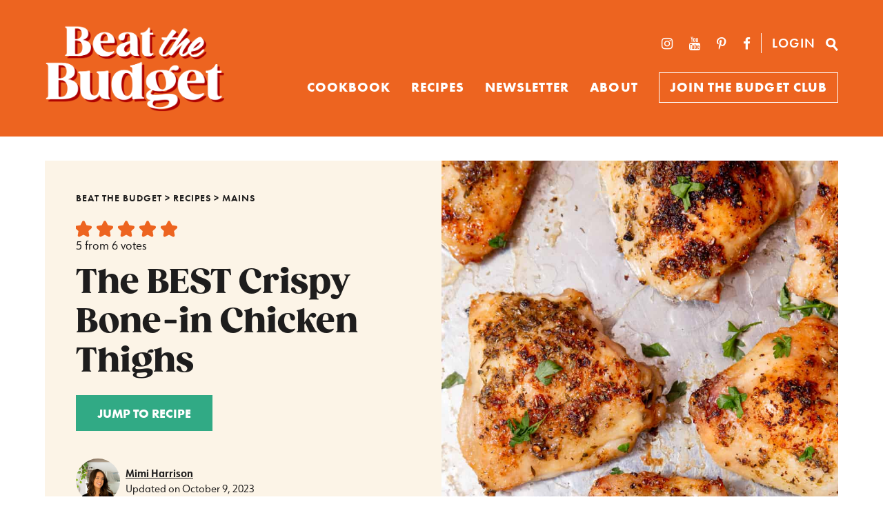

--- FILE ---
content_type: text/html; charset=UTF-8
request_url: https://beatthebudget.com/recipe/bone-in-chicken-thighs/
body_size: 126624
content:
<!DOCTYPE html>
<html lang="en">
<head> <script type="text/javascript">
/* <![CDATA[ */
var gform;gform||(document.addEventListener("gform_main_scripts_loaded",function(){gform.scriptsLoaded=!0}),document.addEventListener("gform/theme/scripts_loaded",function(){gform.themeScriptsLoaded=!0}),window.addEventListener("DOMContentLoaded",function(){gform.domLoaded=!0}),gform={domLoaded:!1,scriptsLoaded:!1,themeScriptsLoaded:!1,isFormEditor:()=>"function"==typeof InitializeEditor,callIfLoaded:function(o){return!(!gform.domLoaded||!gform.scriptsLoaded||!gform.themeScriptsLoaded&&!gform.isFormEditor()||(gform.isFormEditor()&&console.warn("The use of gform.initializeOnLoaded() is deprecated in the form editor context and will be removed in Gravity Forms 3.1."),o(),0))},initializeOnLoaded:function(o){gform.callIfLoaded(o)||(document.addEventListener("gform_main_scripts_loaded",()=>{gform.scriptsLoaded=!0,gform.callIfLoaded(o)}),document.addEventListener("gform/theme/scripts_loaded",()=>{gform.themeScriptsLoaded=!0,gform.callIfLoaded(o)}),window.addEventListener("DOMContentLoaded",()=>{gform.domLoaded=!0,gform.callIfLoaded(o)}))},hooks:{action:{},filter:{}},addAction:function(o,r,e,t){gform.addHook("action",o,r,e,t)},addFilter:function(o,r,e,t){gform.addHook("filter",o,r,e,t)},doAction:function(o){gform.doHook("action",o,arguments)},applyFilters:function(o){return gform.doHook("filter",o,arguments)},removeAction:function(o,r){gform.removeHook("action",o,r)},removeFilter:function(o,r,e){gform.removeHook("filter",o,r,e)},addHook:function(o,r,e,t,n){null==gform.hooks[o][r]&&(gform.hooks[o][r]=[]);var d=gform.hooks[o][r];null==n&&(n=r+"_"+d.length),gform.hooks[o][r].push({tag:n,callable:e,priority:t=null==t?10:t})},doHook:function(r,o,e){var t;if(e=Array.prototype.slice.call(e,1),null!=gform.hooks[r][o]&&((o=gform.hooks[r][o]).sort(function(o,r){return o.priority-r.priority}),o.forEach(function(o){"function"!=typeof(t=o.callable)&&(t=window[t]),"action"==r?t.apply(null,e):e[0]=t.apply(null,e)})),"filter"==r)return e[0]},removeHook:function(o,r,t,n){var e;null!=gform.hooks[o][r]&&(e=(e=gform.hooks[o][r]).filter(function(o,r,e){return!!(null!=n&&n!=o.tag||null!=t&&t!=o.priority)}),gform.hooks[o][r]=e)}});
/* ]]> */
</script>
<meta charset="utf-8"><script>if(navigator.userAgent.match(/MSIE|Internet Explorer/i)||navigator.userAgent.match(/Trident\/7\..*?rv:11/i)){var href=document.location.href;if(!href.match(/[?&]nowprocket/)){if(href.indexOf("?")==-1){if(href.indexOf("#")==-1){document.location.href=href+"?nowprocket=1"}else{document.location.href=href.replace("#","?nowprocket=1#")}}else{if(href.indexOf("#")==-1){document.location.href=href+"&nowprocket=1"}else{document.location.href=href.replace("#","&nowprocket=1#")}}}}</script><script>(()=>{class RocketLazyLoadScripts{constructor(){this.v="2.0.4",this.userEvents=["keydown","keyup","mousedown","mouseup","mousemove","mouseover","mouseout","touchmove","touchstart","touchend","touchcancel","wheel","click","dblclick","input"],this.attributeEvents=["onblur","onclick","oncontextmenu","ondblclick","onfocus","onmousedown","onmouseenter","onmouseleave","onmousemove","onmouseout","onmouseover","onmouseup","onmousewheel","onscroll","onsubmit"]}async t(){this.i(),this.o(),/iP(ad|hone)/.test(navigator.userAgent)&&this.h(),this.u(),this.l(this),this.m(),this.k(this),this.p(this),this._(),await Promise.all([this.R(),this.L()]),this.lastBreath=Date.now(),this.S(this),this.P(),this.D(),this.O(),this.M(),await this.C(this.delayedScripts.normal),await this.C(this.delayedScripts.defer),await this.C(this.delayedScripts.async),await this.T(),await this.F(),await this.j(),await this.A(),window.dispatchEvent(new Event("rocket-allScriptsLoaded")),this.everythingLoaded=!0,this.lastTouchEnd&&await new Promise(t=>setTimeout(t,500-Date.now()+this.lastTouchEnd)),this.I(),this.H(),this.U(),this.W()}i(){this.CSPIssue=sessionStorage.getItem("rocketCSPIssue"),document.addEventListener("securitypolicyviolation",t=>{this.CSPIssue||"script-src-elem"!==t.violatedDirective||"data"!==t.blockedURI||(this.CSPIssue=!0,sessionStorage.setItem("rocketCSPIssue",!0))},{isRocket:!0})}o(){window.addEventListener("pageshow",t=>{this.persisted=t.persisted,this.realWindowLoadedFired=!0},{isRocket:!0}),window.addEventListener("pagehide",()=>{this.onFirstUserAction=null},{isRocket:!0})}h(){let t;function e(e){t=e}window.addEventListener("touchstart",e,{isRocket:!0}),window.addEventListener("touchend",function i(o){o.changedTouches[0]&&t.changedTouches[0]&&Math.abs(o.changedTouches[0].pageX-t.changedTouches[0].pageX)<10&&Math.abs(o.changedTouches[0].pageY-t.changedTouches[0].pageY)<10&&o.timeStamp-t.timeStamp<200&&(window.removeEventListener("touchstart",e,{isRocket:!0}),window.removeEventListener("touchend",i,{isRocket:!0}),"INPUT"===o.target.tagName&&"text"===o.target.type||(o.target.dispatchEvent(new TouchEvent("touchend",{target:o.target,bubbles:!0})),o.target.dispatchEvent(new MouseEvent("mouseover",{target:o.target,bubbles:!0})),o.target.dispatchEvent(new PointerEvent("click",{target:o.target,bubbles:!0,cancelable:!0,detail:1,clientX:o.changedTouches[0].clientX,clientY:o.changedTouches[0].clientY})),event.preventDefault()))},{isRocket:!0})}q(t){this.userActionTriggered||("mousemove"!==t.type||this.firstMousemoveIgnored?"keyup"===t.type||"mouseover"===t.type||"mouseout"===t.type||(this.userActionTriggered=!0,this.onFirstUserAction&&this.onFirstUserAction()):this.firstMousemoveIgnored=!0),"click"===t.type&&t.preventDefault(),t.stopPropagation(),t.stopImmediatePropagation(),"touchstart"===this.lastEvent&&"touchend"===t.type&&(this.lastTouchEnd=Date.now()),"click"===t.type&&(this.lastTouchEnd=0),this.lastEvent=t.type,t.composedPath&&t.composedPath()[0].getRootNode()instanceof ShadowRoot&&(t.rocketTarget=t.composedPath()[0]),this.savedUserEvents.push(t)}u(){this.savedUserEvents=[],this.userEventHandler=this.q.bind(this),this.userEvents.forEach(t=>window.addEventListener(t,this.userEventHandler,{passive:!1,isRocket:!0})),document.addEventListener("visibilitychange",this.userEventHandler,{isRocket:!0})}U(){this.userEvents.forEach(t=>window.removeEventListener(t,this.userEventHandler,{passive:!1,isRocket:!0})),document.removeEventListener("visibilitychange",this.userEventHandler,{isRocket:!0}),this.savedUserEvents.forEach(t=>{(t.rocketTarget||t.target).dispatchEvent(new window[t.constructor.name](t.type,t))})}m(){const t="return false",e=Array.from(this.attributeEvents,t=>"data-rocket-"+t),i="["+this.attributeEvents.join("],[")+"]",o="[data-rocket-"+this.attributeEvents.join("],[data-rocket-")+"]",s=(e,i,o)=>{o&&o!==t&&(e.setAttribute("data-rocket-"+i,o),e["rocket"+i]=new Function("event",o),e.setAttribute(i,t))};new MutationObserver(t=>{for(const n of t)"attributes"===n.type&&(n.attributeName.startsWith("data-rocket-")||this.everythingLoaded?n.attributeName.startsWith("data-rocket-")&&this.everythingLoaded&&this.N(n.target,n.attributeName.substring(12)):s(n.target,n.attributeName,n.target.getAttribute(n.attributeName))),"childList"===n.type&&n.addedNodes.forEach(t=>{if(t.nodeType===Node.ELEMENT_NODE)if(this.everythingLoaded)for(const i of[t,...t.querySelectorAll(o)])for(const t of i.getAttributeNames())e.includes(t)&&this.N(i,t.substring(12));else for(const e of[t,...t.querySelectorAll(i)])for(const t of e.getAttributeNames())this.attributeEvents.includes(t)&&s(e,t,e.getAttribute(t))})}).observe(document,{subtree:!0,childList:!0,attributeFilter:[...this.attributeEvents,...e]})}I(){this.attributeEvents.forEach(t=>{document.querySelectorAll("[data-rocket-"+t+"]").forEach(e=>{this.N(e,t)})})}N(t,e){const i=t.getAttribute("data-rocket-"+e);i&&(t.setAttribute(e,i),t.removeAttribute("data-rocket-"+e))}k(t){Object.defineProperty(HTMLElement.prototype,"onclick",{get(){return this.rocketonclick||null},set(e){this.rocketonclick=e,this.setAttribute(t.everythingLoaded?"onclick":"data-rocket-onclick","this.rocketonclick(event)")}})}S(t){function e(e,i){let o=e[i];e[i]=null,Object.defineProperty(e,i,{get:()=>o,set(s){t.everythingLoaded?o=s:e["rocket"+i]=o=s}})}e(document,"onreadystatechange"),e(window,"onload"),e(window,"onpageshow");try{Object.defineProperty(document,"readyState",{get:()=>t.rocketReadyState,set(e){t.rocketReadyState=e},configurable:!0}),document.readyState="loading"}catch(t){console.log("WPRocket DJE readyState conflict, bypassing")}}l(t){this.originalAddEventListener=EventTarget.prototype.addEventListener,this.originalRemoveEventListener=EventTarget.prototype.removeEventListener,this.savedEventListeners=[],EventTarget.prototype.addEventListener=function(e,i,o){o&&o.isRocket||!t.B(e,this)&&!t.userEvents.includes(e)||t.B(e,this)&&!t.userActionTriggered||e.startsWith("rocket-")||t.everythingLoaded?t.originalAddEventListener.call(this,e,i,o):(t.savedEventListeners.push({target:this,remove:!1,type:e,func:i,options:o}),"mouseenter"!==e&&"mouseleave"!==e||t.originalAddEventListener.call(this,e,t.savedUserEvents.push,o))},EventTarget.prototype.removeEventListener=function(e,i,o){o&&o.isRocket||!t.B(e,this)&&!t.userEvents.includes(e)||t.B(e,this)&&!t.userActionTriggered||e.startsWith("rocket-")||t.everythingLoaded?t.originalRemoveEventListener.call(this,e,i,o):t.savedEventListeners.push({target:this,remove:!0,type:e,func:i,options:o})}}J(t,e){this.savedEventListeners=this.savedEventListeners.filter(i=>{let o=i.type,s=i.target||window;return e!==o||t!==s||(this.B(o,s)&&(i.type="rocket-"+o),this.$(i),!1)})}H(){EventTarget.prototype.addEventListener=this.originalAddEventListener,EventTarget.prototype.removeEventListener=this.originalRemoveEventListener,this.savedEventListeners.forEach(t=>this.$(t))}$(t){t.remove?this.originalRemoveEventListener.call(t.target,t.type,t.func,t.options):this.originalAddEventListener.call(t.target,t.type,t.func,t.options)}p(t){let e;function i(e){return t.everythingLoaded?e:e.split(" ").map(t=>"load"===t||t.startsWith("load.")?"rocket-jquery-load":t).join(" ")}function o(o){function s(e){const s=o.fn[e];o.fn[e]=o.fn.init.prototype[e]=function(){return this[0]===window&&t.userActionTriggered&&("string"==typeof arguments[0]||arguments[0]instanceof String?arguments[0]=i(arguments[0]):"object"==typeof arguments[0]&&Object.keys(arguments[0]).forEach(t=>{const e=arguments[0][t];delete arguments[0][t],arguments[0][i(t)]=e})),s.apply(this,arguments),this}}if(o&&o.fn&&!t.allJQueries.includes(o)){const e={DOMContentLoaded:[],"rocket-DOMContentLoaded":[]};for(const t in e)document.addEventListener(t,()=>{e[t].forEach(t=>t())},{isRocket:!0});o.fn.ready=o.fn.init.prototype.ready=function(i){function s(){parseInt(o.fn.jquery)>2?setTimeout(()=>i.bind(document)(o)):i.bind(document)(o)}return"function"==typeof i&&(t.realDomReadyFired?!t.userActionTriggered||t.fauxDomReadyFired?s():e["rocket-DOMContentLoaded"].push(s):e.DOMContentLoaded.push(s)),o([])},s("on"),s("one"),s("off"),t.allJQueries.push(o)}e=o}t.allJQueries=[],o(window.jQuery),Object.defineProperty(window,"jQuery",{get:()=>e,set(t){o(t)}})}P(){const t=new Map;document.write=document.writeln=function(e){const i=document.currentScript,o=document.createRange(),s=i.parentElement;let n=t.get(i);void 0===n&&(n=i.nextSibling,t.set(i,n));const c=document.createDocumentFragment();o.setStart(c,0),c.appendChild(o.createContextualFragment(e)),s.insertBefore(c,n)}}async R(){return new Promise(t=>{this.userActionTriggered?t():this.onFirstUserAction=t})}async L(){return new Promise(t=>{document.addEventListener("DOMContentLoaded",()=>{this.realDomReadyFired=!0,t()},{isRocket:!0})})}async j(){return this.realWindowLoadedFired?Promise.resolve():new Promise(t=>{window.addEventListener("load",t,{isRocket:!0})})}M(){this.pendingScripts=[];this.scriptsMutationObserver=new MutationObserver(t=>{for(const e of t)e.addedNodes.forEach(t=>{"SCRIPT"!==t.tagName||t.noModule||t.isWPRocket||this.pendingScripts.push({script:t,promise:new Promise(e=>{const i=()=>{const i=this.pendingScripts.findIndex(e=>e.script===t);i>=0&&this.pendingScripts.splice(i,1),e()};t.addEventListener("load",i,{isRocket:!0}),t.addEventListener("error",i,{isRocket:!0}),setTimeout(i,1e3)})})})}),this.scriptsMutationObserver.observe(document,{childList:!0,subtree:!0})}async F(){await this.X(),this.pendingScripts.length?(await this.pendingScripts[0].promise,await this.F()):this.scriptsMutationObserver.disconnect()}D(){this.delayedScripts={normal:[],async:[],defer:[]},document.querySelectorAll("script[type$=rocketlazyloadscript]").forEach(t=>{t.hasAttribute("data-rocket-src")?t.hasAttribute("async")&&!1!==t.async?this.delayedScripts.async.push(t):t.hasAttribute("defer")&&!1!==t.defer||"module"===t.getAttribute("data-rocket-type")?this.delayedScripts.defer.push(t):this.delayedScripts.normal.push(t):this.delayedScripts.normal.push(t)})}async _(){await this.L();let t=[];document.querySelectorAll("script[type$=rocketlazyloadscript][data-rocket-src]").forEach(e=>{let i=e.getAttribute("data-rocket-src");if(i&&!i.startsWith("data:")){i.startsWith("//")&&(i=location.protocol+i);try{const o=new URL(i).origin;o!==location.origin&&t.push({src:o,crossOrigin:e.crossOrigin||"module"===e.getAttribute("data-rocket-type")})}catch(t){}}}),t=[...new Map(t.map(t=>[JSON.stringify(t),t])).values()],this.Y(t,"preconnect")}async G(t){if(await this.K(),!0!==t.noModule||!("noModule"in HTMLScriptElement.prototype))return new Promise(e=>{let i;function o(){(i||t).setAttribute("data-rocket-status","executed"),e()}try{if(navigator.userAgent.includes("Firefox/")||""===navigator.vendor||this.CSPIssue)i=document.createElement("script"),[...t.attributes].forEach(t=>{let e=t.nodeName;"type"!==e&&("data-rocket-type"===e&&(e="type"),"data-rocket-src"===e&&(e="src"),i.setAttribute(e,t.nodeValue))}),t.text&&(i.text=t.text),t.nonce&&(i.nonce=t.nonce),i.hasAttribute("src")?(i.addEventListener("load",o,{isRocket:!0}),i.addEventListener("error",()=>{i.setAttribute("data-rocket-status","failed-network"),e()},{isRocket:!0}),setTimeout(()=>{i.isConnected||e()},1)):(i.text=t.text,o()),i.isWPRocket=!0,t.parentNode.replaceChild(i,t);else{const i=t.getAttribute("data-rocket-type"),s=t.getAttribute("data-rocket-src");i?(t.type=i,t.removeAttribute("data-rocket-type")):t.removeAttribute("type"),t.addEventListener("load",o,{isRocket:!0}),t.addEventListener("error",i=>{this.CSPIssue&&i.target.src.startsWith("data:")?(console.log("WPRocket: CSP fallback activated"),t.removeAttribute("src"),this.G(t).then(e)):(t.setAttribute("data-rocket-status","failed-network"),e())},{isRocket:!0}),s?(t.fetchPriority="high",t.removeAttribute("data-rocket-src"),t.src=s):t.src="data:text/javascript;base64,"+window.btoa(unescape(encodeURIComponent(t.text)))}}catch(i){t.setAttribute("data-rocket-status","failed-transform"),e()}});t.setAttribute("data-rocket-status","skipped")}async C(t){const e=t.shift();return e?(e.isConnected&&await this.G(e),this.C(t)):Promise.resolve()}O(){this.Y([...this.delayedScripts.normal,...this.delayedScripts.defer,...this.delayedScripts.async],"preload")}Y(t,e){this.trash=this.trash||[];let i=!0;var o=document.createDocumentFragment();t.forEach(t=>{const s=t.getAttribute&&t.getAttribute("data-rocket-src")||t.src;if(s&&!s.startsWith("data:")){const n=document.createElement("link");n.href=s,n.rel=e,"preconnect"!==e&&(n.as="script",n.fetchPriority=i?"high":"low"),t.getAttribute&&"module"===t.getAttribute("data-rocket-type")&&(n.crossOrigin=!0),t.crossOrigin&&(n.crossOrigin=t.crossOrigin),t.integrity&&(n.integrity=t.integrity),t.nonce&&(n.nonce=t.nonce),o.appendChild(n),this.trash.push(n),i=!1}}),document.head.appendChild(o)}W(){this.trash.forEach(t=>t.remove())}async T(){try{document.readyState="interactive"}catch(t){}this.fauxDomReadyFired=!0;try{await this.K(),this.J(document,"readystatechange"),document.dispatchEvent(new Event("rocket-readystatechange")),await this.K(),document.rocketonreadystatechange&&document.rocketonreadystatechange(),await this.K(),this.J(document,"DOMContentLoaded"),document.dispatchEvent(new Event("rocket-DOMContentLoaded")),await this.K(),this.J(window,"DOMContentLoaded"),window.dispatchEvent(new Event("rocket-DOMContentLoaded"))}catch(t){console.error(t)}}async A(){try{document.readyState="complete"}catch(t){}try{await this.K(),this.J(document,"readystatechange"),document.dispatchEvent(new Event("rocket-readystatechange")),await this.K(),document.rocketonreadystatechange&&document.rocketonreadystatechange(),await this.K(),this.J(window,"load"),window.dispatchEvent(new Event("rocket-load")),await this.K(),window.rocketonload&&window.rocketonload(),await this.K(),this.allJQueries.forEach(t=>t(window).trigger("rocket-jquery-load")),await this.K(),this.J(window,"pageshow");const t=new Event("rocket-pageshow");t.persisted=this.persisted,window.dispatchEvent(t),await this.K(),window.rocketonpageshow&&window.rocketonpageshow({persisted:this.persisted})}catch(t){console.error(t)}}async K(){Date.now()-this.lastBreath>45&&(await this.X(),this.lastBreath=Date.now())}async X(){return document.hidden?new Promise(t=>setTimeout(t)):new Promise(t=>requestAnimationFrame(t))}B(t,e){return e===document&&"readystatechange"===t||(e===document&&"DOMContentLoaded"===t||(e===window&&"DOMContentLoaded"===t||(e===window&&"load"===t||e===window&&"pageshow"===t)))}static run(){(new RocketLazyLoadScripts).t()}}RocketLazyLoadScripts.run()})();</script>
	<script data-no-optimize="1" data-cfasync="false">!function(){"use strict";const t={adt_ei:{identityApiKey:"plainText",source:"url",type:"plaintext",priority:1},adt_eih:{identityApiKey:"sha256",source:"urlh",type:"hashed",priority:2},sh_kit:{identityApiKey:"sha256",source:"urlhck",type:"hashed",priority:3}},e=Object.keys(t);function i(t){return function(t){const e=t.match(/((?=([a-z0-9._!#$%+^&*()[\]<>-]+))\2@[a-z0-9._-]+\.[a-z0-9._-]+)/gi);return e?e[0]:""}(function(t){return t.replace(/\s/g,"")}(t.toLowerCase()))}!async function(){const n=new URL(window.location.href),o=n.searchParams;let a=null;const r=Object.entries(t).sort(([,t],[,e])=>t.priority-e.priority).map(([t])=>t);for(const e of r){const n=o.get(e),r=t[e];if(!n||!r)continue;const c=decodeURIComponent(n),d="plaintext"===r.type&&i(c),s="hashed"===r.type&&c;if(d||s){a={value:c,config:r};break}}if(a){const{value:t,config:e}=a;window.adthrive=window.adthrive||{},window.adthrive.cmd=window.adthrive.cmd||[],window.adthrive.cmd.push(function(){window.adthrive.identityApi({source:e.source,[e.identityApiKey]:t},({success:i,data:n})=>{i?window.adthrive.log("info","Plugin","detectEmails",`Identity API called with ${e.type} email: ${t}`,n):window.adthrive.log("warning","Plugin","detectEmails",`Failed to call Identity API with ${e.type} email: ${t}`,n)})})}!function(t,e){const i=new URL(e);t.forEach(t=>i.searchParams.delete(t)),history.replaceState(null,"",i.toString())}(e,n)}()}();
</script>
	<meta name="viewport" content="width=device-width, initial-scale=1, shrink-to-fit=no">
	
	<link rel="alternate" type="application/rss+xml" title="Beat The Budget RSS Feed" href="https://beatthebudget.com/feed/" />
	<link rel="pingback" href="https://beatthebudget.com/xmlrpc.php" />
	
	<!-- Legacy IE Support For HTML5 Tags -->
	<!--[if lt IE 9]>
	<script src="http://html5shiv.googlecode.com/svn/trunk/html5.js"></script>
	<![endif]-->
	
	<link rel="shortcut icon" type="image/x-icon" href="https://beatthebudget.com/wp-content/uploads/2023/04/btb_icon_circle.png" />
<link rel="apple-touch-icon-precomposed" sizes="57x57" href="https://beatthebudget.com/wp-content/uploads/2021/08/btb_favicon.png">
<link rel="apple-touch-icon-precomposed" sizes="114x114" href="https://beatthebudget.com/wp-content/uploads/2021/08/btb_favicon.png">
<link rel="apple-touch-icon-precomposed" sizes="72x72" href="https://beatthebudget.com/wp-content/uploads/2021/08/btb_favicon.png">
<link rel="apple-touch-icon-precomposed" sizes="144x144" href="https://beatthebudget.com/wp-content/uploads/2021/08/btb_favicon.png">
<script>
function isUserInEurope() {
if (typeof Intl === 'undefined' || typeof Intl.DateTimeFormat === 'undefined' || typeof window.__tcfapi !== 'undefined') {
return true;
}
return Intl.DateTimeFormat().resolvedOptions().timeZone.includes('Europe');
}
if (isUserInEurope()) {
window.dataLayer = window.dataLayer || [];
function gtag() {
dataLayer.push(arguments);
}
gtag('consent', 'default', {
'ad_storage': 'denied',
'analytics_storage': 'denied',
'ad_user_data': 'denied',
'ad_personalization': 'denied',
'wait_for_update': 15000
});
dataLayer.push({
'event': 'default_consent'
});
}
</script>

<script type="rocketlazyloadscript" data-rocket-type="text/javascript">
    (function(e,t,o,n,p,r,i){e.visitorGlobalObjectAlias=n;e[e.visitorGlobalObjectAlias]=e[e.visitorGlobalObjectAlias]||function(){(e[e.visitorGlobalObjectAlias].q=e[e.visitorGlobalObjectAlias].q||[]).push(arguments)};e[e.visitorGlobalObjectAlias].l=(new Date).getTime();r=t.createElement("script");r.src=o;r.async=true;i=t.getElementsByTagName("script")[0];i.parentNode.insertBefore(r,i)})(window,document,"https://diffuser-cdn.app-us1.com/diffuser/diffuser.js","vgo");
    vgo('setAccount', '252655139');
    vgo('setTrackByDefault', true);

    vgo('process');
</script>
<style type="text/css"></style>

<meta name='robots' content='index, follow, max-image-preview:large, max-snippet:-1, max-video-preview:-1' />
	<style></style>
	<style data-no-optimize="1" data-cfasync="false"></style>
<script data-no-optimize="1" data-cfasync="false">
	window.adthriveCLS = {
		enabledLocations: ['Content', 'Recipe'],
		injectedSlots: [],
		injectedFromPlugin: true,
		branch: '8e94f39',bucket: 'prod',			};
	window.adthriveCLS.siteAds = {"betaTester":true,"targeting":[{"value":"67e6d411a189b23577b39f54","key":"siteId"},{"value":"67e6d4114ff80d35778ae4de","key":"organizationId"},{"value":"Beat the Budget","key":"siteName"},{"value":"AdThrive Edge","key":"service"},{"value":"on","key":"bidding"},{"value":["Food","Clean Eating"],"key":"verticals"}],"siteUrl":"https://beatthebudget.com","siteId":"67e6d411a189b23577b39f54","siteName":"Beat the Budget","breakpoints":{"tablet":768,"desktop":1024},"cloudflare":{"version":"b770817"},"adUnits":[{"sequence":9,"thirdPartyAdUnitName":null,"targeting":[{"value":["Sidebar"],"key":"location"},{"value":true,"key":"sticky"}],"devices":["desktop"],"name":"Sidebar_9","sticky":true,"location":"Sidebar","dynamic":{"pageSelector":"","spacing":0,"max":1,"lazyMax":null,"enable":true,"lazy":false,"elementSelector":".sidebar-sections","skip":0,"classNames":[],"position":"beforeend","every":1,"enabled":true},"stickyOverlapSelector":"","adSizes":[[300,250],[160,600],[336,280],[320,50],[300,600],[250,250],[1,1],[320,100],[300,1050],[300,50],[300,420]],"priority":291,"autosize":true},{"sequence":null,"thirdPartyAdUnitName":null,"targeting":[{"value":["Content"],"key":"location"}],"devices":["desktop"],"name":"Content","sticky":false,"location":"Content","dynamic":{"pageSelector":"body.single","spacing":0,"max":6,"lazyMax":93,"enable":true,"lazy":true,"elementSelector":".post__content > *:not(h2):not(h3):not(.wp-block-group), .post__content > .wp-block-group > .wp-block-group__inner-container > *:not(h2):not(h3), .post__content","skip":5,"classNames":[],"position":"afterend","every":1,"enabled":true},"stickyOverlapSelector":"","adSizes":[[728,90],[336,280],[320,50],[468,60],[970,90],[250,250],[1,1],[320,100],[970,250],[1,2],[300,50],[300,300],[552,334],[728,250],[300,250]],"priority":199,"autosize":true},{"sequence":null,"thirdPartyAdUnitName":null,"targeting":[{"value":["Content"],"key":"location"}],"devices":["tablet","phone"],"name":"Content","sticky":false,"location":"Content","dynamic":{"pageSelector":"body.single","spacing":0,"max":2,"lazyMax":97,"enable":true,"lazy":true,"elementSelector":".post__content > *:not(h2):not(h3):not(.wp-block-group), .post__content > .wp-block-group > .wp-block-group__inner-container > *:not(h2):not(h3), .post__content","skip":4,"classNames":[],"position":"afterend","every":1,"enabled":true},"stickyOverlapSelector":"","adSizes":[[728,90],[336,280],[320,50],[468,60],[970,90],[250,250],[1,1],[320,100],[970,250],[1,2],[300,50],[300,300],[552,334],[728,250],[300,250]],"priority":199,"autosize":true},{"sequence":1,"thirdPartyAdUnitName":null,"targeting":[{"value":["Recipe"],"key":"location"}],"devices":["desktop","tablet"],"name":"Recipe_1","sticky":false,"location":"Recipe","dynamic":{"pageSelector":"body:not(.wprm-print)","spacing":0.85,"max":2,"lazyMax":97,"enable":true,"lazy":true,"elementSelector":".wprm-recipe-equipment-container h3, .wprm-recipe-ingredients-container li, .wprm-recipe-instructions-container li, .wprm-recipe-notes-container li, .wprm-recipe-notes-container span, .wprm-recipe-notes-container p, .wprm-nutrition-label-container, .mv-create-ingredients li, .mv-create-instructions li, .mv-create-notes li, .mv-create-notes p, .mv-create-notes span","skip":0,"classNames":[],"position":"beforebegin","every":1,"enabled":true},"stickyOverlapSelector":"","adSizes":[[300,250],[320,50],[250,250],[1,1],[320,100],[1,2],[300,50],[320,300],[300,390]],"priority":-101,"autosize":true},{"sequence":1,"thirdPartyAdUnitName":null,"targeting":[{"value":["Recipe"],"key":"location"}],"devices":["phone"],"name":"Recipe_1","sticky":false,"location":"Recipe","dynamic":{"pageSelector":"body:not(.wprm-print)","spacing":0,"max":1,"lazyMax":null,"enable":true,"lazy":false,"elementSelector":".wprm-recipe-ingredients-container, .mv-create-ingredients","skip":0,"classNames":[],"position":"beforebegin","every":1,"enabled":true},"stickyOverlapSelector":"","adSizes":[[300,250],[320,50],[250,250],[1,1],[320,100],[1,2],[300,50],[320,300],[300,390]],"priority":-101,"autosize":true},{"sequence":2,"thirdPartyAdUnitName":null,"targeting":[{"value":["Recipe"],"key":"location"}],"devices":["phone"],"name":"Recipe_2","sticky":false,"location":"Recipe","dynamic":{"pageSelector":"body:not(.wprm-print)","spacing":0.85,"max":1,"lazyMax":97,"enable":true,"lazy":true,"elementSelector":".wprm-recipe-equipment-container, .wprm-recipe-ingredients-container, .wprm-recipe-instructions-container li, wprm-recipe-instructions-container span, .wprm-nutrition-label-container, .mv-create-ingredients, .mv-create-instructions li, .mv-create-notes li, .mv-create-notes p, .mv-create-notes span","skip":0,"classNames":[],"position":"afterend","every":1,"enabled":true},"stickyOverlapSelector":"","adSizes":[[300,250],[320,50],[250,250],[1,1],[320,100],[1,2],[300,50],[320,300],[300,390]],"priority":-102,"autosize":true},{"sequence":null,"thirdPartyAdUnitName":null,"targeting":[{"value":["Footer"],"key":"location"},{"value":true,"key":"sticky"}],"devices":["desktop","phone","tablet"],"name":"Footer","sticky":true,"location":"Footer","dynamic":{"pageSelector":"","spacing":0,"max":1,"lazyMax":null,"enable":true,"lazy":false,"elementSelector":"body","skip":0,"classNames":[],"position":"beforeend","every":1,"enabled":true},"stickyOverlapSelector":"","adSizes":[[728,90],[320,50],[468,60],[970,90],[1,1],[320,100],[300,50]],"priority":-1,"autosize":true},{"sequence":null,"thirdPartyAdUnitName":null,"targeting":[{"value":["Header"],"key":"location"}],"devices":["desktop","tablet"],"name":"Header","sticky":false,"location":"Header","dynamic":{"pageSelector":"body.wprm-print, body:has(.mv-create-print-view)","spacing":0,"max":1,"lazyMax":null,"enable":true,"lazy":false,"elementSelector":".wprm-print-recipe, .mv-create-print-view","skip":0,"classNames":[],"position":"afterbegin","every":1,"enabled":true},"stickyOverlapSelector":"","adSizes":[[728,90],[320,50],[468,60],[970,90],[1,1],[320,100],[970,250],[300,50],[728,250]],"priority":399,"autosize":true},{"sequence":9,"thirdPartyAdUnitName":null,"targeting":[{"value":["Sidebar"],"key":"location"}],"devices":["desktop"],"name":"Sidebar_9","sticky":false,"location":"Sidebar","dynamic":{"pageSelector":"body.wprm-print, body:has(.mv-create-print-view)","spacing":0,"max":1,"lazyMax":null,"enable":true,"lazy":false,"elementSelector":".wprm-print-recipe, .mv-create-print-view","skip":0,"classNames":[],"position":"beforeend","every":1,"enabled":true},"stickyOverlapSelector":"","adSizes":[[300,250],[160,600],[336,280],[320,50],[300,600],[250,250],[1,1],[320,100],[300,1050],[300,50],[300,420]],"priority":291,"autosize":true},{"sequence":1,"thirdPartyAdUnitName":null,"targeting":[{"value":["Recipe"],"key":"location"}],"devices":["desktop","tablet"],"name":"Recipe_1","sticky":false,"location":"Recipe","dynamic":{"pageSelector":"body.wprm-print","spacing":0,"max":1,"lazyMax":null,"enable":true,"lazy":false,"elementSelector":".wprm-recipe-ingredients-container .wprm-recipe-header, .wprm-recipe-instructions-container li","skip":0,"classNames":[],"position":"beforebegin","every":1,"enabled":true},"stickyOverlapSelector":"","adSizes":[[300,250],[320,50],[250,250],[1,1],[320,100],[1,2],[300,50],[320,300],[300,390]],"priority":-101,"autosize":true},{"sequence":2,"thirdPartyAdUnitName":null,"targeting":[{"value":["Recipe"],"key":"location"}],"devices":["desktop","tablet"],"name":"Recipe_2","sticky":false,"location":"Recipe","dynamic":{"pageSelector":"body.wprm-print","spacing":0.7,"max":2,"lazyMax":2,"enable":true,"lazy":true,"elementSelector":".wprm-recipe-ingredients-container li, .wprm-recipe-ingredients-container span, .wprm-recipe-instructions-container li, wprm-recipe-instructions-container span, .wprm-recipe-notes-container li, .wprm-recipe-notes-container span, .wprm-recipe-notes-container p, .wprm-nutrition-label-container","skip":0,"classNames":[],"position":"beforebegin","every":1,"enabled":true},"stickyOverlapSelector":"","adSizes":[[300,250],[320,50],[250,250],[1,1],[320,100],[1,2],[300,50],[320,300],[300,390]],"priority":-102,"autosize":true},{"sequence":1,"thirdPartyAdUnitName":null,"targeting":[{"value":["Recipe"],"key":"location"}],"devices":["phone"],"name":"Recipe_1","sticky":false,"location":"Recipe","dynamic":{"pageSelector":"body.wprm-print","spacing":0,"max":1,"lazyMax":null,"enable":true,"lazy":false,"elementSelector":".wprm-recipe-ingredients-container","skip":0,"classNames":[],"position":"afterend","every":1,"enabled":true},"stickyOverlapSelector":"","adSizes":[[300,250],[320,50],[250,250],[1,1],[320,100],[1,2],[300,50],[320,300],[300,390]],"priority":-101,"autosize":true},{"sequence":2,"thirdPartyAdUnitName":null,"targeting":[{"value":["Recipe"],"key":"location"}],"devices":["phone"],"name":"Recipe_2","sticky":false,"location":"Recipe","dynamic":{"pageSelector":"body.wprm-print","spacing":0.85,"max":2,"lazyMax":2,"enable":true,"lazy":true,"elementSelector":".wprm-recipe-ingredients-container, .wprm-recipe-instructions-container li, wprm-recipe-instructions-container span, .wprm-recipe-notes-container li, .wprm-recipe-notes-container span, .wprm-recipe-notes-container p, .wprm-nutrition-label-container","skip":0,"classNames":[],"position":"afterend","every":1,"enabled":true},"stickyOverlapSelector":"","adSizes":[[300,250],[320,50],[250,250],[1,1],[320,100],[1,2],[300,50],[320,300],[300,390]],"priority":-102,"autosize":true}],"adDensityLayout":{"mobile":{"adDensity":0.24,"onePerViewport":false},"pageOverrides":[],"desktop":{"adDensity":0.23,"onePerViewport":false}},"adDensityEnabled":true,"siteExperiments":[],"adTypes":{"sponsorTileDesktop":true,"interscrollerDesktop":true,"nativeBelowPostDesktop":true,"miniscroller":true,"largeFormatsMobile":true,"nativeMobileContent":true,"inRecipeRecommendationMobile":true,"nativeMobileRecipe":true,"sponsorTileMobile":true,"expandableCatalogAdsMobile":false,"frameAdsMobile":true,"outstreamMobile":true,"nativeHeaderMobile":true,"frameAdsDesktop":true,"inRecipeRecommendationDesktop":true,"expandableFooterDesktop":true,"nativeDesktopContent":true,"outstreamDesktop":true,"animatedFooter":true,"expandableFooter":true,"nativeDesktopSidebar":true,"videoFootersMobile":true,"videoFootersDesktop":true,"interscroller":true,"nativeDesktopRecipe":true,"nativeHeaderDesktop":true,"nativeBelowPostMobile":true,"expandableCatalogAdsDesktop":false,"largeFormatsDesktop":true},"adOptions":{"theTradeDesk":true,"rtbhouse":true,"undertone":true,"sidebarConfig":{"dynamicStickySidebar":{"minHeight":1800,"enabled":true,"blockedSelectors":[]}},"footerCloseButton":true,"teads":true,"seedtag":true,"pmp":true,"thirtyThreeAcross":true,"sharethrough":true,"optimizeVideoPlayersForEarnings":true,"removeVideoTitleWrapper":true,"pubMatic":true,"contentTermsFooterEnabled":true,"infiniteScroll":false,"longerVideoAdPod":true,"yahoossp":true,"spa":false,"stickyContainerConfig":{"recipeDesktop":{"minHeight":null,"enabled":false},"blockedSelectors":[],"stickyHeaderSelectors":[],"content":{"minHeight":250,"enabled":true},"recipeMobile":{"minHeight":null,"enabled":false}},"sonobi":true,"gatedPrint":{"siteEmailServiceProviderId":null,"defaultOptIn":false,"enabled":false,"newsletterPromptEnabled":false},"yieldmo":true,"footerSelector":"","amazonUAM":true,"gamMCMEnabled":true,"gamMCMChildNetworkCode":"22687376109","rubicon":true,"conversant":false,"openx":true,"customCreativeEnabled":true,"secColor":"#000000","unruly":true,"mediaGrid":true,"bRealTime":true,"adInViewTime":null,"gumgum":true,"comscoreFooter":true,"desktopInterstitial":false,"amx":true,"footerCloseButtonDesktop":false,"ozone":true,"isAutoOptimized":false,"adform":true,"comscoreTAL":true,"targetaff":false,"bgColor":"#FFFFFF","advancePlaylistOptions":{"playlistPlayer":{"enabled":true},"relatedPlayer":{"enabled":true,"applyToFirst":true}},"kargo":true,"liveRampATS":true,"footerCloseButtonMobile":false,"interstitialBlockedPageSelectors":"","prioritizeShorterVideoAds":true,"allowSmallerAdSizes":true,"blis":true,"wakeLock":{"desktopEnabled":true,"mobileValue":15,"mobileEnabled":true,"desktopValue":30},"mobileInterstitial":false,"tripleLift":true,"sensitiveCategories":["alc","ast","cbd","cosm","dat","gamc","gamv","pol","rel","sst","ssr","srh","ske","tob","wtl"],"liveRamp":true,"adthriveEmailIdentity":true,"criteo":true,"nativo":true,"infiniteScrollOptions":{"selector":"","heightThreshold":0},"siteAttributes":{"mobileHeaderSelectors":[],"desktopHeaderSelectors":[]},"dynamicContentSlotLazyLoading":true,"clsOptimizedAds":true,"ogury":true,"verticals":["Food","Clean Eating"],"inImage":false,"stackadapt":true,"usCMP":{"enabled":false,"regions":[]},"advancePlaylist":true,"medianet":true,"delayLoading":false,"inImageZone":null,"appNexus":true,"rise":true,"liveRampId":"e2835e6172b98","infiniteScrollRefresh":true,"indexExchange":true},"siteAdsProfiles":[],"thirdPartySiteConfig":{"partners":{"discounts":[]}},"videoPlayers":{"contextual":{"autoplayCollapsibleEnabled":false,"overrideEmbedLocation":false,"defaultPlayerType":"static"},"videoEmbed":"wordpress","footerSelector":null,"contentSpecificPlaylists":[],"players":[{"playlistId":"ezQaBVS9","pageSelector":"","devices":["mobile","desktop"],"description":"","skip":0,"title":"Stationary related player - desktop and mobile","type":"stationaryRelated","enabled":true,"elementSelector":"","id":4089638,"position":"","saveVideoCloseState":false,"shuffle":false,"adPlayerTitle":"Stationary related player - desktop and mobile","playerId":"gwxGVoex"},{"playlistId":"ezQaBVS9","pageSelector":"body.single","devices":["mobile"],"mobileLocation":"top-center","description":"","skip":0,"title":"MY LATEST VIDEOS","type":"stickyPlaylist","enabled":true,"elementSelector":".post__content > .wp-block-group > .wp-block-group__inner-container > .wp-block-image, .post__content > .wp-block-group > .wp-block-group__inner-container > figure, .post__content > .wp-block-image, .post__content> figure, .post__content > img","id":4089640,"position":"afterend","saveVideoCloseState":false,"shuffle":false,"adPlayerTitle":"MY LATEST VIDEOS","mobileHeaderSelector":null,"playerId":"gwxGVoex"},{"playlistId":"ezQaBVS9","pageSelector":"body.single","devices":["desktop"],"description":"","skip":0,"title":"MY LATEST VIDEOS","type":"stickyPlaylist","enabled":true,"elementSelector":".post__content > .wp-block-group > .wp-block-group__inner-container > .wp-block-image, .post__content > .wp-block-group > .wp-block-group__inner-container > figure, .post__content > .wp-block-image, .post__content> figure, .post__content > img","id":4089639,"position":"afterend","saveVideoCloseState":false,"shuffle":false,"adPlayerTitle":"MY LATEST VIDEOS","mobileHeaderSelector":null,"playerId":"gwxGVoex"}],"partners":{"theTradeDesk":true,"unruly":true,"mediaGrid":true,"undertone":true,"gumgum":true,"seedtag":true,"amx":true,"ozone":true,"adform":true,"pmp":true,"kargo":true,"connatix":true,"stickyOutstream":{"desktop":{"enabled":true},"blockedPageSelectors":"","mobileLocation":"bottom-left","allowOnHomepage":true,"mobile":{"enabled":true},"saveVideoCloseState":false,"mobileHeaderSelector":"","allowForPageWithStickyPlayer":{"enabled":true}},"sharethrough":true,"blis":true,"tripleLift":true,"pubMatic":true,"criteo":true,"yahoossp":true,"nativo":true,"stackadapt":true,"yieldmo":true,"amazonUAM":true,"medianet":true,"rubicon":true,"appNexus":true,"rise":true,"openx":true,"indexExchange":true}}};</script>

<script data-no-optimize="1" data-cfasync="false">
(function(w, d) {
	w.adthrive = w.adthrive || {};
	w.adthrive.cmd = w.adthrive.cmd || [];
	w.adthrive.plugin = 'adthrive-ads-3.10.0';
	w.adthrive.host = 'ads.adthrive.com';
	w.adthrive.integration = 'plugin';

	var commitParam = (w.adthriveCLS && w.adthriveCLS.bucket !== 'prod' && w.adthriveCLS.branch) ? '&commit=' + w.adthriveCLS.branch : '';

	var s = d.createElement('script');
	s.async = true;
	s.referrerpolicy='no-referrer-when-downgrade';
	s.src = 'https://' + w.adthrive.host + '/sites/67e6d411a189b23577b39f54/ads.min.js?referrer=' + w.encodeURIComponent(w.location.href) + commitParam + '&cb=' + (Math.floor(Math.random() * 100) + 1) + '';
	var n = d.getElementsByTagName('script')[0];
	n.parentNode.insertBefore(s, n);
})(window, document);
</script>
<link rel="dns-prefetch" href="https://ads.adthrive.com/"><link rel="preconnect" href="https://ads.adthrive.com/"><link rel="preconnect" href="https://ads.adthrive.com/" crossorigin>
	<!-- This site is optimized with the Yoast SEO Premium plugin v26.7 (Yoast SEO v26.7) - https://yoast.com/wordpress/plugins/seo/ -->
	<title>The BEST Crispy Bone-in Chicken Thighs &#8211; Beat The Budget</title>
<style id="wpr-usedcss">:root{--fa-font-solid:normal 900 1em/1 "Font Awesome 6 Solid";--fa-font-regular:normal 400 1em/1 "Font Awesome 6 Regular";--fa-font-light:normal 300 1em/1 "Font Awesome 6 Light";--fa-font-thin:normal 100 1em/1 "Font Awesome 6 Thin";--fa-font-duotone:normal 900 1em/1 "Font Awesome 6 Duotone";--fa-font-brands:normal 400 1em/1 "Font Awesome 6 Brands"}svg:not(:host).svg-inline--fa,svg:not(:root).svg-inline--fa{overflow:visible;box-sizing:content-box}.svg-inline--fa{display:var(--fa-display,inline-block);height:1em;overflow:visible;vertical-align:-.125em}.svg-inline--fa.fa-fw{width:var(--fa-fw-width,1.25em)}.fa-layers-text{display:inline-block;position:absolute;text-align:center}.fa-layers-text{left:50%;top:50%;-webkit-transform:translate(-50%,-50%);transform:translate(-50%,-50%);-webkit-transform-origin:center center;transform-origin:center center}img:is([sizes=auto i],[sizes^="auto," i]){contain-intrinsic-size:3000px 1500px}.adthrive-ad{margin-top:10px;margin-bottom:10px;text-align:center;overflow-x:visible;clear:both;line-height:0}.adthrive-device-desktop .adthrive-recipe{float:right;clear:right;margin-left:10px}body.wprm-print .adthrive-sidebar,body:has(.mv-create-print-view) .adthrive-sidebar{right:10px;min-width:250px;max-width:320px}body:has(.mv-create-print-view) .adthrive-sidebar{position:fixed;top:275px}body.wprm-print .adthrive-sidebar:not(.adthrive-stuck),body:has(.mv-create-print-view) .adthrive-sidebar:not(.adthrive-stuck){position:absolute;top:275px}body.wprm-print .wprm-recipe,body:has(.mv-create-print-view) .mv-create-print-view{max-width:800px}@media screen and (max-width:1299px){body.wprm-print.adthrive-device-desktop .wprm-recipe,body:has(.mv-create-print-view) .mv-create-print-view{margin-left:25px;max-width:650px}}@media print{.adthrive-ad{display:none!important;height:0;width:0;visibility:hidden}}body:has(.mepr-paywall-overlay){overflow:hidden}:root{--comment-rating-star-color:#343434}.wprm-comment-ratings-container svg .wprm-star-full{fill:var(--comment-rating-star-color)}.wprm-comment-ratings-container svg .wprm-star-empty{stroke:var(--comment-rating-star-color)}body:not(:hover) fieldset.wprm-comment-ratings-container:focus-within span{outline:#4d90fe solid 1px}.comment-form-wprm-rating{margin-bottom:20px;margin-top:5px;text-align:left}.comment-form-wprm-rating .wprm-rating-stars{display:inline-block;vertical-align:middle}fieldset.wprm-comment-ratings-container{background:0 0;border:0;display:inline-block;margin:0;padding:0;position:relative}fieldset.wprm-comment-ratings-container legend{left:0;opacity:0;position:absolute}fieldset.wprm-comment-ratings-container br{display:none}fieldset.wprm-comment-ratings-container input[type=radio]{border:0;cursor:pointer;float:left;height:16px;margin:0!important;min-height:0;min-width:0;opacity:0;padding:0!important;width:16px}fieldset.wprm-comment-ratings-container input[type=radio]:first-child{margin-left:-16px}fieldset.wprm-comment-ratings-container span{font-size:0;height:16px;left:0;opacity:0;pointer-events:none;position:absolute;top:0;width:80px}fieldset.wprm-comment-ratings-container span svg{height:100%!important;width:100%!important}fieldset.wprm-comment-ratings-container input:checked+span,fieldset.wprm-comment-ratings-container input:hover+span{opacity:1}fieldset.wprm-comment-ratings-container input:hover+span~span{display:none}.rtl .comment-form-wprm-rating{text-align:right}.rtl fieldset.wprm-comment-ratings-container span{left:inherit;right:0}.rtl fieldset.wprm-comment-ratings-container span svg{transform:scaleX(-1)}:root{--wprm-popup-font-size:16px;--wprm-popup-background:#fff;--wprm-popup-title:#000;--wprm-popup-content:#444;--wprm-popup-button-background:#5a822b;--wprm-popup-button-text:#fff}body.wprm-popup-modal-open{height:100%;left:0;overflow:hidden;position:fixed;right:0;width:100%}.wprm-popup-modal{display:none}.wprm-popup-modal.is-open{display:block}.wprm-popup-modal__overlay{align-items:center;background:rgba(0,0,0,.6);bottom:0;display:flex;justify-content:center;left:0;overflow:hidden;position:fixed;right:0;top:0;touch-action:none;z-index:2147483646}.wprm-popup-modal__container{background-color:var(--wprm-popup-background);border-radius:4px;box-sizing:border-box;font-size:var(--wprm-popup-font-size);max-height:100vh;max-height:100dvh;max-width:100%;overflow-y:auto;padding:30px}.wprm-popup-modal__header{align-items:center;display:flex;justify-content:space-between;margin-bottom:10px}.wprm-popup-modal__title{box-sizing:border-box;color:var(--wprm-popup-title);font-size:1.2em;font-weight:600;line-height:1.25;margin-bottom:0;margin-top:0}.wprm-popup-modal__header .wprm-popup-modal__close{background:0 0;border:0;cursor:pointer;width:18px}.wprm-popup-modal__header .wprm-popup-modal__close:before{color:var(--wprm-popup-title);content:"✕";font-size:var(--wprm-popup-font-size)}.wprm-popup-modal__content{color:var(--wprm-popup-content);line-height:1.5}.wprm-popup-modal__content p{font-size:1em;line-height:1.5}.wprm-popup-modal__footer{margin-top:20px}.wprm-popup-modal__btn{-webkit-appearance:button;background-color:var(--wprm-popup-button-background);border-radius:.25em;border-style:none;border-width:0;color:var(--wprm-popup-button-text);cursor:pointer;font-size:1em;line-height:1.15;margin:0;overflow:visible;padding:.5em 1em;text-transform:none;will-change:transform;-moz-osx-font-smoothing:grayscale;-webkit-backface-visibility:hidden;backface-visibility:hidden;-webkit-transform:translateZ(0);transform:translateZ(0);transition:-webkit-transform .25s ease-out;transition:transform .25s ease-out;transition:transform .25s ease-out,-webkit-transform .25s ease-out}.wprm-popup-modal__btn:disabled{cursor:not-allowed;opacity:.3}.wprm-popup-modal__btn:not(:disabled):focus,.wprm-popup-modal__btn:not(:disabled):hover{-webkit-transform:scale(1.05);transform:scale(1.05)}@keyframes wprmPopupModalFadeIn{0%{opacity:0}to{opacity:1}}@keyframes wprmPopupModalFadeOut{0%{opacity:1}to{opacity:0}}@keyframes wprmPopupModalSlideIn{0%{transform:translateY(15%)}to{transform:translateY(0)}}@keyframes wprmPopupModalSlideOut{0%{transform:translateY(0)}to{transform:translateY(-10%)}}.wprm-popup-modal[aria-hidden=false] .wprm-popup-modal__overlay{animation:.3s cubic-bezier(0,0,.2,1) wprmPopupModalFadeIn}.wprm-popup-modal[aria-hidden=false] .wprm-popup-modal__container{animation:.3s cubic-bezier(0,0,.2,1) wprmPopupModalSlideIn}.wprm-popup-modal[aria-hidden=true] .wprm-popup-modal__overlay{animation:.3s cubic-bezier(0,0,.2,1) wprmPopupModalFadeOut}.wprm-popup-modal[aria-hidden=true] .wprm-popup-modal__container{animation:.3s cubic-bezier(0,0,.2,1) wprmPopupModalSlideOut}.wprm-popup-modal .wprm-popup-modal__container,.wprm-popup-modal .wprm-popup-modal__overlay{will-change:transform}.tippy-box[data-animation=fade][data-state=hidden]{opacity:0}[data-tippy-root]{max-width:calc(100vw - 10px)}.tippy-box{background-color:#333;border-radius:4px;color:#fff;font-size:14px;line-height:1.4;outline:0;position:relative;transition-property:transform,visibility,opacity;white-space:normal}.tippy-box[data-placement^=top]>.tippy-arrow{bottom:0}.tippy-box[data-placement^=top]>.tippy-arrow:before{border-top-color:initial;border-width:8px 8px 0;bottom:-7px;left:0;transform-origin:center top}.tippy-box[data-placement^=bottom]>.tippy-arrow{top:0}.tippy-box[data-placement^=bottom]>.tippy-arrow:before{border-bottom-color:initial;border-width:0 8px 8px;left:0;top:-7px;transform-origin:center bottom}.tippy-box[data-placement^=left]>.tippy-arrow{right:0}.tippy-box[data-placement^=left]>.tippy-arrow:before{border-left-color:initial;border-width:8px 0 8px 8px;right:-7px;transform-origin:center left}.tippy-box[data-placement^=right]>.tippy-arrow{left:0}.tippy-box[data-placement^=right]>.tippy-arrow:before{border-right-color:initial;border-width:8px 8px 8px 0;left:-7px;transform-origin:center right}.tippy-box[data-inertia][data-state=visible]{transition-timing-function:cubic-bezier(.54,1.5,.38,1.11)}.tippy-arrow{color:#333;height:16px;width:16px}.tippy-arrow:before{border-color:transparent;border-style:solid;content:"";position:absolute}.tippy-content{padding:5px 9px;position:relative;z-index:1}.tippy-box[data-theme=wprm] .tippy-content p:first-child{margin-top:0}.tippy-box[data-theme=wprm] .tippy-content p:last-child{margin-bottom:0}.tippy-box[data-theme~=wprm-variable]{background-color:var(--wprm-tippy-background)}.tippy-box[data-theme~=wprm-variable][data-placement^=top]>.tippy-arrow:before{border-top-color:var(--wprm-tippy-background)}.tippy-box[data-theme~=wprm-variable][data-placement^=bottom]>.tippy-arrow:before{border-bottom-color:var(--wprm-tippy-background)}.tippy-box[data-theme~=wprm-variable][data-placement^=left]>.tippy-arrow:before{border-left-color:var(--wprm-tippy-background)}.tippy-box[data-theme~=wprm-variable][data-placement^=right]>.tippy-arrow:before{border-right-color:var(--wprm-tippy-background)}.wprm-rating-star svg{display:inline;height:16px;margin:0;vertical-align:middle;width:16px}.wprm-loader{animation:1s ease-in-out infinite wprmSpin;-webkit-animation:1s ease-in-out infinite wprmSpin;border:2px solid hsla(0,0%,78%,.3);border-radius:50%;border-top-color:#444;display:inline-block;height:10px;width:10px}@keyframes wprmSpin{to{-webkit-transform:rotate(1turn)}}@-webkit-keyframes wprmSpin{to{-webkit-transform:rotate(1turn)}}.wprm-recipe-container{outline:0}.wprm-recipe{overflow:hidden;zoom:1;clear:both;text-align:left}.wprm-recipe *{box-sizing:border-box}.wprm-recipe ol,.wprm-recipe ul{-webkit-margin-before:0;-webkit-margin-after:0;-webkit-padding-start:0;margin:0;padding:0}.wprm-recipe li{font-size:1em;margin:0 0 0 32px;padding:0}.wprm-recipe p{font-size:1em;margin:0;padding:0}.wprm-recipe li,.wprm-recipe li.wprm-recipe-instruction{list-style-position:outside}.wprm-recipe li:before{display:none}.wprm-recipe h1,.wprm-recipe h2,.wprm-recipe h3,.wprm-recipe h4,.wprm-recipe h5,.wprm-recipe h6{clear:none;font-variant:normal;letter-spacing:normal;margin:0;padding:0;text-transform:none}.wprm-recipe a.wprm-recipe-link,.wprm-recipe a.wprm-recipe-link:hover{-webkit-box-shadow:none;-moz-box-shadow:none;box-shadow:none}body:not(.wprm-print) .wprm-recipe p:first-letter{color:inherit;font-family:inherit;font-size:inherit;line-height:inherit;margin:inherit;padding:inherit}.rtl .wprm-recipe{text-align:right}.rtl .wprm-recipe li{margin:0 32px 0 0}.wprm-screen-reader-text{border:0;clip:rect(1px,1px,1px,1px);clip-path:inset(50%);height:1px;margin:-1px;overflow:hidden;padding:0;position:absolute!important;width:1px;word-wrap:normal!important}.wprm-recipe-block-container-separate{display:block}.wprm-recipe-details-unit{font-size:.8em}@media only screen and (max-width:600px){.wprm-recipe-details-unit{font-size:1em}}.wprm-expandable-container,.wprm-expandable-container-separated{--wprm-expandable-text-color:#333;--wprm-expandable-button-color:#fff;--wprm-expandable-border-color:#333;--wprm-expandable-border-radius:0px;--wprm-expandable-vertical-padding:5px;--wprm-expandable-horizontal-padding:5px}.wprm-expandable-container a.wprm-expandable-button,.wprm-expandable-container button.wprm-expandable-button,.wprm-expandable-container-separated a.wprm-expandable-button,.wprm-expandable-container-separated button.wprm-expandable-button{color:var(--wprm-expandable-text-color)}.wprm-expandable-container button.wprm-expandable-button,.wprm-expandable-container-separated button.wprm-expandable-button{background-color:var(--wprm-expandable-button-color);border-color:var(--wprm-expandable-border-color);border-radius:var(--wprm-expandable-border-radius);padding:var(--wprm-expandable-vertical-padding) var(--wprm-expandable-horizontal-padding)}.wprm-expandable-container-separated.wprm-expandable-expanded .wprm-expandable-button-show,.wprm-expandable-container.wprm-expandable-expanded .wprm-expandable-button-show{display:none}.wprm-expandable-separated-content-collapsed{display:none!important}.wprm-block-text-normal{font-style:normal;font-weight:400;text-transform:none}.wprm-block-text-bold{font-weight:700!important}.wprm-align-left{text-align:left}.wprm-recipe-header .wprm-unit-conversion-container{font-size:16px;font-style:normal;font-weight:400;opacity:1;text-transform:none}.wprm-recipe-image img{display:block;margin:0 auto}.wprm-recipe-image picture{border:none!important}.wprm-recipe-ingredients-container .wprm-recipe-ingredient-group-name{margin-top:.8em!important}.wprm-recipe-ingredients-container.wprm-recipe-images-before .wprm-recipe-ingredient-image{margin-right:10px}.wprm-recipe-ingredients-container .wprm-recipe-ingredient-image{flex-shrink:0}.wprm-recipe-ingredients-container .wprm-recipe-ingredient-image img{vertical-align:middle}.wprm-recipe-shop-instacart-loading{cursor:wait;opacity:.5}.wprm-recipe-shop-instacart{align-items:center;border:1px solid #003d29;border-radius:23px;cursor:pointer;display:inline-flex;font-family:Instacart,system-ui,-apple-system,BlinkMacSystemFont,'Segoe UI',Roboto,Oxygen,Ubuntu,Cantarell,'Open Sans','Helvetica Neue',sans-serif;font-size:14px;height:46px;padding:0 18px}.wprm-recipe-shop-instacart>img{height:22px!important;margin:0!important;padding:0!important;width:auto!important}.wprm-recipe-shop-instacart>span{margin-left:10px}.wprm-recipe-instructions-container .wprm-recipe-instruction-group-name{margin-top:.8em!important}.wprm-recipe-instructions-container .wprm-recipe-instruction-text{font-size:1em}.wprm-recipe-instructions-container .wprm-recipe-instruction-media{margin:5px 0 15px;max-width:100%}.wprm-recipe-link{cursor:pointer;text-decoration:none}.wprm-recipe-link.wprm-recipe-link-button{display:table;margin:5px auto}.wprm-recipe-link.wprm-recipe-link-button{border-style:solid;border-width:1px;padding:5px}.wprm-recipe-rating{white-space:nowrap}.wprm-recipe-rating svg{height:1.1em;margin-top:-.15em!important;margin:0;vertical-align:middle;width:1.1em}.wprm-recipe-rating .wprm-recipe-rating-details{font-size:.8em}.wprm-spacer{background:0 0!important;display:block!important;font-size:0;height:10px;line-height:0;width:100%}.wprm-spacer+.wprm-spacer{display:none!important}.wprm-recipe-instruction-text .wprm-spacer,.wprm-recipe-notes .wprm-spacer,.wprm-recipe-summary .wprm-spacer{display:block!important}.wprm-toggle-switch-container{align-items:center;display:flex;margin:10px 0}.wprm-toggle-switch-container label{cursor:pointer;flex-shrink:0;font-size:1em;margin:0}.wprm-toggle-switch-container .wprm-prevent-sleep-description{font-size:.8em;line-height:1.1em;margin-left:10px}.wprm-toggle-switch{align-items:center;display:inline-flex;position:relative}.wprm-toggle-switch input{height:0;margin:0;min-width:0;opacity:0;padding:0;width:0}.wprm-toggle-switch .wprm-toggle-switch-slider{align-items:center;cursor:pointer;display:inline-flex;gap:5px;position:relative;-webkit-transition:.4s;transition:.4s;--switch-height:28px;height:var(--switch-height);--knob-size:calc(var(--switch-height)*0.8);--switch-off-color:#ccc;--switch-off-text:#333;--switch-off-knob:#fff;--switch-on-color:#333;--switch-on-text:#fff;--switch-on-knob:#fff;background-color:var(--switch-off-color)}.wprm-toggle-switch .wprm-toggle-switch-slider:before{background-color:var(--switch-off-knob);content:"";height:var(--knob-size);left:calc(var(--knob-size)/5);position:absolute;-webkit-transition:.4s;transition:.4s;width:var(--knob-size)}.wprm-toggle-switch input:checked+.wprm-toggle-switch-slider{background-color:var(--switch-on-color)}.wprm-toggle-switch input:focus+.wprm-toggle-switch-slider{box-shadow:0 0 0 3px rgba(0,0,0,.12)}.wprm-toggle-switch input:checked+.wprm-toggle-switch-slider:before{background-color:var(--switch-on-knob);left:calc(100% - var(--knob-size) - var(--knob-size)/ 5)}.wprm-toggle-switch .wprm-toggle-switch-label{margin-left:10px}.wprm-toggle-switch-outside .wprm-toggle-switch-slider{width:calc(var(--switch-height)*2)}.wprm-toggle-switch-rounded .wprm-toggle-switch-slider{border-radius:999px}.wprm-toggle-switch-rounded .wprm-toggle-switch-slider:before{border-radius:50%}:where(.wp-block-button__link){border-radius:9999px;box-shadow:none;padding:calc(.667em + 2px) calc(1.333em + 2px);text-decoration:none}:root :where(.wp-block-button .wp-block-button__link.is-style-outline),:root :where(.wp-block-button.is-style-outline>.wp-block-button__link){border:2px solid;padding:.667em 1.333em}:root :where(.wp-block-button .wp-block-button__link.is-style-outline:not(.has-text-color)),:root :where(.wp-block-button.is-style-outline>.wp-block-button__link:not(.has-text-color)){color:currentColor}:root :where(.wp-block-button .wp-block-button__link.is-style-outline:not(.has-background)),:root :where(.wp-block-button.is-style-outline>.wp-block-button__link:not(.has-background)){background-color:initial;background-image:none}:where(.wp-block-calendar table:not(.has-background) th){background:#ddd}:where(.wp-block-columns){margin-bottom:1.75em}:where(.wp-block-columns.has-background){padding:1.25em 2.375em}:where(.wp-block-post-comments input[type=submit]){border:none}:where(.wp-block-cover-image:not(.has-text-color)),:where(.wp-block-cover:not(.has-text-color)){color:#fff}:where(.wp-block-cover-image.is-light:not(.has-text-color)),:where(.wp-block-cover.is-light:not(.has-text-color)){color:#000}:root :where(.wp-block-cover h1:not(.has-text-color)),:root :where(.wp-block-cover h2:not(.has-text-color)),:root :where(.wp-block-cover h3:not(.has-text-color)),:root :where(.wp-block-cover h4:not(.has-text-color)),:root :where(.wp-block-cover h5:not(.has-text-color)),:root :where(.wp-block-cover h6:not(.has-text-color)),:root :where(.wp-block-cover p:not(.has-text-color)){color:inherit}:where(.wp-block-file){margin-bottom:1.5em}:where(.wp-block-file__button){border-radius:2em;display:inline-block;padding:.5em 1em}:where(.wp-block-file__button):is(a):active,:where(.wp-block-file__button):is(a):focus,:where(.wp-block-file__button):is(a):hover,:where(.wp-block-file__button):is(a):visited{box-shadow:none;color:#fff;opacity:.85;text-decoration:none}.wp-block-group{box-sizing:border-box}:where(.wp-block-group.wp-block-group-is-layout-constrained){position:relative}h1.has-background,h2.has-background,h3.has-background,h4.has-background,h5.has-background,h6.has-background{padding:1.25em 2.375em}.wp-block-image>a,.wp-block-image>figure>a{display:inline-block}.wp-block-image img{box-sizing:border-box;height:auto;max-width:100%;vertical-align:bottom}@media not (prefers-reduced-motion){.wp-block-image img.hide{visibility:hidden}.wp-block-image img.show{animation:.4s show-content-image}}.wp-block-image[style*=border-radius] img,.wp-block-image[style*=border-radius]>a{border-radius:inherit}.wp-block-image.aligncenter{text-align:center}.wp-block-image .aligncenter,.wp-block-image.aligncenter{display:table}.wp-block-image .aligncenter>figcaption,.wp-block-image.aligncenter>figcaption{caption-side:bottom;display:table-caption}.wp-block-image .aligncenter{margin-left:auto;margin-right:auto}.wp-block-image :where(figcaption){margin-bottom:1em;margin-top:.5em}:root :where(.wp-block-image.is-style-rounded img,.wp-block-image .is-style-rounded img){border-radius:9999px}.wp-block-image figure{margin:0}@keyframes show-content-image{0%{visibility:hidden}99%{visibility:hidden}to{visibility:visible}}:where(.wp-block-latest-comments:not([style*=line-height] .wp-block-latest-comments__comment)){line-height:1.1}:where(.wp-block-latest-comments:not([style*=line-height] .wp-block-latest-comments__comment-excerpt p)){line-height:1.8}:root :where(.wp-block-latest-posts.is-grid){padding:0}:root :where(.wp-block-latest-posts.wp-block-latest-posts__list){padding-left:0}ol,ul{box-sizing:border-box}:root :where(.wp-block-list.has-background){padding:1.25em 2.375em}:where(.wp-block-navigation.has-background .wp-block-navigation-item a:not(.wp-element-button)),:where(.wp-block-navigation.has-background .wp-block-navigation-submenu a:not(.wp-element-button)){padding:.5em 1em}:where(.wp-block-navigation .wp-block-navigation__submenu-container .wp-block-navigation-item a:not(.wp-element-button)),:where(.wp-block-navigation .wp-block-navigation__submenu-container .wp-block-navigation-submenu a:not(.wp-element-button)),:where(.wp-block-navigation .wp-block-navigation__submenu-container .wp-block-navigation-submenu button.wp-block-navigation-item__content),:where(.wp-block-navigation .wp-block-navigation__submenu-container .wp-block-pages-list__item button.wp-block-navigation-item__content){padding:.5em 1em}:root :where(p.has-background){padding:1.25em 2.375em}:where(p.has-text-color:not(.has-link-color)) a{color:inherit}:where(.wp-block-post-comments-form) input:not([type=submit]),:where(.wp-block-post-comments-form) textarea{border:1px solid #949494;font-family:inherit;font-size:1em}:where(.wp-block-post-comments-form) input:where(:not([type=submit]):not([type=checkbox])),:where(.wp-block-post-comments-form) textarea{padding:calc(.667em + 2px)}:where(.wp-block-post-excerpt){box-sizing:border-box;margin-bottom:var(--wp--style--block-gap);margin-top:var(--wp--style--block-gap)}:where(.wp-block-preformatted.has-background){padding:1.25em 2.375em}.wp-block-post-template{box-sizing:border-box;list-style:none;margin-bottom:0;margin-top:0;max-width:100%;padding:0}:where(.wp-block-search__button){border:1px solid #ccc;padding:6px 10px}:where(.wp-block-search__input){font-family:inherit;font-size:inherit;font-style:inherit;font-weight:inherit;letter-spacing:inherit;line-height:inherit;text-transform:inherit}:where(.wp-block-search__button-inside .wp-block-search__inside-wrapper){border:1px solid #949494;box-sizing:border-box;padding:4px}:where(.wp-block-search__button-inside .wp-block-search__inside-wrapper) .wp-block-search__input{border:none;border-radius:0;padding:0 4px}:where(.wp-block-search__button-inside .wp-block-search__inside-wrapper) .wp-block-search__input:focus{outline:0}:where(.wp-block-search__button-inside .wp-block-search__inside-wrapper) :where(.wp-block-search__button){padding:4px 8px}:root :where(.wp-block-separator.is-style-dots){height:auto;line-height:1;text-align:center}:root :where(.wp-block-separator.is-style-dots):before{color:currentColor;content:"···";font-family:serif;font-size:1.5em;letter-spacing:2em;padding-left:2em}:root :where(.wp-block-site-logo.is-style-rounded){border-radius:9999px}:where(.wp-block-social-links:not(.is-style-logos-only)) .wp-social-link{background-color:#f0f0f0;color:#444}:where(.wp-block-social-links:not(.is-style-logos-only)) .wp-social-link-amazon{background-color:#f90;color:#fff}:where(.wp-block-social-links:not(.is-style-logos-only)) .wp-social-link-bandcamp{background-color:#1ea0c3;color:#fff}:where(.wp-block-social-links:not(.is-style-logos-only)) .wp-social-link-behance{background-color:#0757fe;color:#fff}:where(.wp-block-social-links:not(.is-style-logos-only)) .wp-social-link-bluesky{background-color:#0a7aff;color:#fff}:where(.wp-block-social-links:not(.is-style-logos-only)) .wp-social-link-codepen{background-color:#1e1f26;color:#fff}:where(.wp-block-social-links:not(.is-style-logos-only)) .wp-social-link-deviantart{background-color:#02e49b;color:#fff}:where(.wp-block-social-links:not(.is-style-logos-only)) .wp-social-link-discord{background-color:#5865f2;color:#fff}:where(.wp-block-social-links:not(.is-style-logos-only)) .wp-social-link-dribbble{background-color:#e94c89;color:#fff}:where(.wp-block-social-links:not(.is-style-logos-only)) .wp-social-link-dropbox{background-color:#4280ff;color:#fff}:where(.wp-block-social-links:not(.is-style-logos-only)) .wp-social-link-etsy{background-color:#f45800;color:#fff}:where(.wp-block-social-links:not(.is-style-logos-only)) .wp-social-link-facebook{background-color:#0866ff;color:#fff}:where(.wp-block-social-links:not(.is-style-logos-only)) .wp-social-link-fivehundredpx{background-color:#000;color:#fff}:where(.wp-block-social-links:not(.is-style-logos-only)) .wp-social-link-flickr{background-color:#0461dd;color:#fff}:where(.wp-block-social-links:not(.is-style-logos-only)) .wp-social-link-foursquare{background-color:#e65678;color:#fff}:where(.wp-block-social-links:not(.is-style-logos-only)) .wp-social-link-github{background-color:#24292d;color:#fff}:where(.wp-block-social-links:not(.is-style-logos-only)) .wp-social-link-goodreads{background-color:#eceadd;color:#382110}:where(.wp-block-social-links:not(.is-style-logos-only)) .wp-social-link-google{background-color:#ea4434;color:#fff}:where(.wp-block-social-links:not(.is-style-logos-only)) .wp-social-link-gravatar{background-color:#1d4fc4;color:#fff}:where(.wp-block-social-links:not(.is-style-logos-only)) .wp-social-link-instagram{background-color:#f00075;color:#fff}:where(.wp-block-social-links:not(.is-style-logos-only)) .wp-social-link-lastfm{background-color:#e21b24;color:#fff}:where(.wp-block-social-links:not(.is-style-logos-only)) .wp-social-link-linkedin{background-color:#0d66c2;color:#fff}:where(.wp-block-social-links:not(.is-style-logos-only)) .wp-social-link-mastodon{background-color:#3288d4;color:#fff}:where(.wp-block-social-links:not(.is-style-logos-only)) .wp-social-link-medium{background-color:#000;color:#fff}:where(.wp-block-social-links:not(.is-style-logos-only)) .wp-social-link-meetup{background-color:#f6405f;color:#fff}:where(.wp-block-social-links:not(.is-style-logos-only)) .wp-social-link-patreon{background-color:#000;color:#fff}:where(.wp-block-social-links:not(.is-style-logos-only)) .wp-social-link-pinterest{background-color:#e60122;color:#fff}:where(.wp-block-social-links:not(.is-style-logos-only)) .wp-social-link-pocket{background-color:#ef4155;color:#fff}:where(.wp-block-social-links:not(.is-style-logos-only)) .wp-social-link-reddit{background-color:#ff4500;color:#fff}:where(.wp-block-social-links:not(.is-style-logos-only)) .wp-social-link-skype{background-color:#0478d7;color:#fff}:where(.wp-block-social-links:not(.is-style-logos-only)) .wp-social-link-snapchat{background-color:#fefc00;color:#fff;stroke:#000}:where(.wp-block-social-links:not(.is-style-logos-only)) .wp-social-link-soundcloud{background-color:#ff5600;color:#fff}:where(.wp-block-social-links:not(.is-style-logos-only)) .wp-social-link-spotify{background-color:#1bd760;color:#fff}:where(.wp-block-social-links:not(.is-style-logos-only)) .wp-social-link-telegram{background-color:#2aabee;color:#fff}:where(.wp-block-social-links:not(.is-style-logos-only)) .wp-social-link-threads{background-color:#000;color:#fff}:where(.wp-block-social-links:not(.is-style-logos-only)) .wp-social-link-tiktok{background-color:#000;color:#fff}:where(.wp-block-social-links:not(.is-style-logos-only)) .wp-social-link-tumblr{background-color:#011835;color:#fff}:where(.wp-block-social-links:not(.is-style-logos-only)) .wp-social-link-twitch{background-color:#6440a4;color:#fff}:where(.wp-block-social-links:not(.is-style-logos-only)) .wp-social-link-twitter{background-color:#1da1f2;color:#fff}:where(.wp-block-social-links:not(.is-style-logos-only)) .wp-social-link-vimeo{background-color:#1eb7ea;color:#fff}:where(.wp-block-social-links:not(.is-style-logos-only)) .wp-social-link-vk{background-color:#4680c2;color:#fff}:where(.wp-block-social-links:not(.is-style-logos-only)) .wp-social-link-wordpress{background-color:#3499cd;color:#fff}:where(.wp-block-social-links:not(.is-style-logos-only)) .wp-social-link-whatsapp{background-color:#25d366;color:#fff}:where(.wp-block-social-links:not(.is-style-logos-only)) .wp-social-link-x{background-color:#000;color:#fff}:where(.wp-block-social-links:not(.is-style-logos-only)) .wp-social-link-yelp{background-color:#d32422;color:#fff}:where(.wp-block-social-links:not(.is-style-logos-only)) .wp-social-link-youtube{background-color:red;color:#fff}:where(.wp-block-social-links.is-style-logos-only) .wp-social-link{background:0 0}:where(.wp-block-social-links.is-style-logos-only) .wp-social-link svg{height:1.25em;width:1.25em}:where(.wp-block-social-links.is-style-logos-only) .wp-social-link-amazon{color:#f90}:where(.wp-block-social-links.is-style-logos-only) .wp-social-link-bandcamp{color:#1ea0c3}:where(.wp-block-social-links.is-style-logos-only) .wp-social-link-behance{color:#0757fe}:where(.wp-block-social-links.is-style-logos-only) .wp-social-link-bluesky{color:#0a7aff}:where(.wp-block-social-links.is-style-logos-only) .wp-social-link-codepen{color:#1e1f26}:where(.wp-block-social-links.is-style-logos-only) .wp-social-link-deviantart{color:#02e49b}:where(.wp-block-social-links.is-style-logos-only) .wp-social-link-discord{color:#5865f2}:where(.wp-block-social-links.is-style-logos-only) .wp-social-link-dribbble{color:#e94c89}:where(.wp-block-social-links.is-style-logos-only) .wp-social-link-dropbox{color:#4280ff}:where(.wp-block-social-links.is-style-logos-only) .wp-social-link-etsy{color:#f45800}:where(.wp-block-social-links.is-style-logos-only) .wp-social-link-facebook{color:#0866ff}:where(.wp-block-social-links.is-style-logos-only) .wp-social-link-fivehundredpx{color:#000}:where(.wp-block-social-links.is-style-logos-only) .wp-social-link-flickr{color:#0461dd}:where(.wp-block-social-links.is-style-logos-only) .wp-social-link-foursquare{color:#e65678}:where(.wp-block-social-links.is-style-logos-only) .wp-social-link-github{color:#24292d}:where(.wp-block-social-links.is-style-logos-only) .wp-social-link-goodreads{color:#382110}:where(.wp-block-social-links.is-style-logos-only) .wp-social-link-google{color:#ea4434}:where(.wp-block-social-links.is-style-logos-only) .wp-social-link-gravatar{color:#1d4fc4}:where(.wp-block-social-links.is-style-logos-only) .wp-social-link-instagram{color:#f00075}:where(.wp-block-social-links.is-style-logos-only) .wp-social-link-lastfm{color:#e21b24}:where(.wp-block-social-links.is-style-logos-only) .wp-social-link-linkedin{color:#0d66c2}:where(.wp-block-social-links.is-style-logos-only) .wp-social-link-mastodon{color:#3288d4}:where(.wp-block-social-links.is-style-logos-only) .wp-social-link-medium{color:#000}:where(.wp-block-social-links.is-style-logos-only) .wp-social-link-meetup{color:#f6405f}:where(.wp-block-social-links.is-style-logos-only) .wp-social-link-patreon{color:#000}:where(.wp-block-social-links.is-style-logos-only) .wp-social-link-pinterest{color:#e60122}:where(.wp-block-social-links.is-style-logos-only) .wp-social-link-pocket{color:#ef4155}:where(.wp-block-social-links.is-style-logos-only) .wp-social-link-reddit{color:#ff4500}:where(.wp-block-social-links.is-style-logos-only) .wp-social-link-skype{color:#0478d7}:where(.wp-block-social-links.is-style-logos-only) .wp-social-link-snapchat{color:#fff;stroke:#000}:where(.wp-block-social-links.is-style-logos-only) .wp-social-link-soundcloud{color:#ff5600}:where(.wp-block-social-links.is-style-logos-only) .wp-social-link-spotify{color:#1bd760}:where(.wp-block-social-links.is-style-logos-only) .wp-social-link-telegram{color:#2aabee}:where(.wp-block-social-links.is-style-logos-only) .wp-social-link-threads{color:#000}:where(.wp-block-social-links.is-style-logos-only) .wp-social-link-tiktok{color:#000}:where(.wp-block-social-links.is-style-logos-only) .wp-social-link-tumblr{color:#011835}:where(.wp-block-social-links.is-style-logos-only) .wp-social-link-twitch{color:#6440a4}:where(.wp-block-social-links.is-style-logos-only) .wp-social-link-twitter{color:#1da1f2}:where(.wp-block-social-links.is-style-logos-only) .wp-social-link-vimeo{color:#1eb7ea}:where(.wp-block-social-links.is-style-logos-only) .wp-social-link-vk{color:#4680c2}:where(.wp-block-social-links.is-style-logos-only) .wp-social-link-whatsapp{color:#25d366}:where(.wp-block-social-links.is-style-logos-only) .wp-social-link-wordpress{color:#3499cd}:where(.wp-block-social-links.is-style-logos-only) .wp-social-link-x{color:#000}:where(.wp-block-social-links.is-style-logos-only) .wp-social-link-yelp{color:#d32422}:where(.wp-block-social-links.is-style-logos-only) .wp-social-link-youtube{color:red}:root :where(.wp-block-social-links .wp-social-link a){padding:.25em}:root :where(.wp-block-social-links.is-style-logos-only .wp-social-link a){padding:0}:root :where(.wp-block-social-links.is-style-pill-shape .wp-social-link a){padding-left:.6666666667em;padding-right:.6666666667em}.wp-block-spacer{clear:both}:root :where(.wp-block-tag-cloud.is-style-outline){display:flex;flex-wrap:wrap;gap:1ch}:root :where(.wp-block-tag-cloud.is-style-outline a){border:1px solid;font-size:unset!important;margin-right:0;padding:1ch 2ch;text-decoration:none!important}:root :where(.wp-block-table-of-contents){box-sizing:border-box}:where(.wp-block-term-description){box-sizing:border-box;margin-bottom:var(--wp--style--block-gap);margin-top:var(--wp--style--block-gap)}:where(pre.wp-block-verse){font-family:inherit}.entry-content{counter-reset:footnotes}:root{--wp--preset--font-size--normal:16px;--wp--preset--font-size--huge:42px}.has-text-align-center{text-align:center}.aligncenter{clear:both}.screen-reader-text{border:0;clip-path:inset(50%);height:1px;margin:-1px;overflow:hidden;padding:0;position:absolute;width:1px;word-wrap:normal!important}.screen-reader-text:focus{background-color:#ddd;clip-path:none;color:#444;display:block;font-size:1em;height:auto;left:5px;line-height:normal;padding:15px 23px 14px;text-decoration:none;top:5px;width:auto;z-index:100000}html :where(.has-border-color){border-style:solid}html :where([style*=border-top-color]){border-top-style:solid}html :where([style*=border-right-color]){border-right-style:solid}html :where([style*=border-bottom-color]){border-bottom-style:solid}html :where([style*=border-left-color]){border-left-style:solid}html :where([style*=border-width]){border-style:solid}html :where([style*=border-top-width]){border-top-style:solid}html :where([style*=border-right-width]){border-right-style:solid}html :where([style*=border-bottom-width]){border-bottom-style:solid}html :where([style*=border-left-width]){border-left-style:solid}html :where(img[class*=wp-image-]){height:auto;max-width:100%}:where(figure){margin:0 0 1em}html :where(.is-position-sticky){--wp-admin--admin-bar--position-offset:var(--wp-admin--admin-bar--height,0px)}@media screen and (max-width:600px){html :where(.is-position-sticky){--wp-admin--admin-bar--position-offset:0px}}.wprm-cook-mode{font-size:var(--wprm-cook-mode-font-size)}.wprm-cook-mode{display:flex;flex-direction:column;height:100%;min-height:0}.wprm-cook-mode .wprm-cook-mode-screen-cooking .wprm-cook-mode-instructions-container{flex:1;overflow-y:auto;-webkit-overflow-scrolling:touch;padding:0}.wprm-cook-mode .wprm-cook-mode-screen-cooking .wprm-cook-mode-instruction-step{display:flex;flex-direction:column;height:100%;min-height:0}.wprm-cook-mode-instructions-container{touch-action:pan-y;-webkit-overflow-scrolling:touch}.wprm-cook-mode .wprm-cook-mode-screen-thank-you{align-items:center;display:flex;justify-content:center;padding:40px 20px}#wprm-timer-container{align-items:center;background-color:#000;bottom:0;color:#fff;display:flex;font-family:monospace,sans-serif;font-size:24px;height:50px;left:0;line-height:50px;position:fixed;right:0;z-index:2147483647}#wprm-timer-container .wprm-timer-icon{cursor:pointer;padding:0 10px}#wprm-timer-container .wprm-timer-icon svg{display:table-cell;height:24px;vertical-align:middle;width:24px}#wprm-timer-container span{flex-shrink:0}#wprm-timer-container span#wprm-timer-bar-container{flex:1;padding:0 10px 0 15px}#wprm-timer-container span#wprm-timer-bar-container #wprm-timer-bar{border:3px solid #fff;display:block;height:24px;width:100%}#wprm-timer-container span#wprm-timer-bar-container #wprm-timer-bar #wprm-timer-bar-elapsed{background-color:#fff;border:0;display:block;height:100%;width:0}#wprm-timer-container.wprm-timer-finished{animation:1s linear infinite wprmtimerblink}@keyframes wprmtimerblink{50%{opacity:.5}}.wprm-user-rating.wprm-user-rating-allowed .wprm-rating-star{cursor:pointer}.wprm-popup-modal-user-rating .wprm-popup-modal__container{max-width:500px;width:95%}.wprm-popup-modal-user-rating #wprm-user-ratings-modal-message{display:none}.wprm-popup-modal-user-rating .wprm-user-ratings-modal-recipe-name{margin:5px auto;max-width:350px;text-align:center}.wprm-popup-modal-user-rating .wprm-user-ratings-modal-stars-container{margin-bottom:5px;text-align:center}.wprm-popup-modal-user-rating .wprm-user-rating-modal-comment-suggestions-container{display:none}.wprm-popup-modal-user-rating .wprm-user-rating-modal-comment-suggestions-container .wprm-user-rating-modal-comment-suggestion{border:1px dashed var(--wprm-popup-button-background);border-radius:5px;cursor:pointer;font-size:.8em;font-weight:700;margin:5px;padding:5px 10px}.wprm-popup-modal-user-rating .wprm-user-rating-modal-comment-suggestions-container .wprm-user-rating-modal-comment-suggestion:hover{border-style:solid}.wprm-popup-modal-user-rating input,.wprm-popup-modal-user-rating textarea{box-sizing:border-box}.wprm-popup-modal-user-rating textarea{border:1px solid #cecece;border-radius:4px;display:block;font-family:inherit;font-size:.9em;line-height:1.5;margin:0;min-height:75px;padding:10px;resize:vertical;width:100%}.wprm-popup-modal-user-rating textarea:focus::placeholder{color:transparent}.wprm-popup-modal-user-rating .wprm-user-rating-modal-field{align-items:center;display:flex;margin-top:10px}.wprm-popup-modal-user-rating .wprm-user-rating-modal-field label{margin-right:10px;min-width:70px;width:auto}.wprm-popup-modal-user-rating .wprm-user-rating-modal-field input{border:1px solid #cecece;border-radius:4px;display:block;flex:1;font-size:.9em;line-height:1.5;margin:0;padding:5px 10px;width:100%}.wprm-popup-modal-user-rating.wprm-user-rating-modal-logged-in .wprm-user-rating-modal-comment-meta{display:none}.wprm-popup-modal-user-rating button{margin-right:5px}.wprm-popup-modal-user-rating button:disabled,.wprm-popup-modal-user-rating button[disabled]{cursor:not-allowed;opacity:.5}.wprm-popup-modal-user-rating #wprm-user-rating-modal-errors{color:#8b0000;display:inline-block;font-size:.8em}.wprm-popup-modal-user-rating #wprm-user-rating-modal-errors div,.wprm-popup-modal-user-rating #wprm-user-rating-modal-waiting{display:none}fieldset.wprm-user-ratings-modal-stars{background:0 0;border:0;display:inline-block;margin:0;padding:0;position:relative}fieldset.wprm-user-ratings-modal-stars legend{left:0;opacity:0;position:absolute}fieldset.wprm-user-ratings-modal-stars br{display:none}fieldset.wprm-user-ratings-modal-stars input[type=radio]{border:0;cursor:pointer;float:left;height:16px;margin:0!important;min-height:0;min-width:0;opacity:0;padding:0!important;width:16px}fieldset.wprm-user-ratings-modal-stars input[type=radio]:first-child{margin-left:-16px}fieldset.wprm-user-ratings-modal-stars span{font-size:0;height:16px;left:0;opacity:0;pointer-events:none;position:absolute;top:0;width:80px}fieldset.wprm-user-ratings-modal-stars span svg{height:100%!important;width:100%!important}fieldset.wprm-user-ratings-modal-stars input:checked+span,fieldset.wprm-user-ratings-modal-stars input:hover+span{opacity:1}fieldset.wprm-user-ratings-modal-stars input:hover+span~span{display:none}.wprm-user-rating-summary{align-items:center;display:flex}.wprm-user-rating-summary .wprm-user-rating-summary-stars{margin-right:10px}.wprm-user-rating-summary .wprm-user-rating-summary-details{margin-top:2px}.wprm-popup-modal-user-rating-summary .wprm-popup-modal-user-rating-summary-error{display:none}.wprm-popup-modal-user-rating-summary .wprm-popup-modal-user-rating-summary-ratings{max-height:500px;overflow-y:scroll}.rtl fieldset.wprm-user-ratings-modal-stars span{left:inherit;right:0}.rtl fieldset.wprm-user-ratings-modal-stars span svg{transform:scaleX(-1)}@supports(-webkit-touch-callout:none){.wprm-popup-modal-user-rating .wprm-user-rating-modal-field input,.wprm-popup-modal-user-rating textarea{font-size:16px}}.wprm-recipe-advanced-servings-container{align-items:center;display:flex;flex-wrap:wrap;margin:5px 0}.wprm-recipe-advanced-servings-container .wprm-recipe-advanced-servings-input-unit{margin-left:3px}.wprm-recipe-advanced-servings-container .wprm-recipe-advanced-servings-input-shape{margin-left:5px}.wprm-recipe-equipment-container,.wprm-recipe-ingredients-container,.wprm-recipe-instructions-container{counter-reset:wprm-advanced-list-counter}:root{--wprm-list-checkbox-size:18px;--wprm-list-checkbox-left-position:0px;--wprm-list-checkbox-top-position:0px;--wprm-list-checkbox-background:#fff;--wprm-list-checkbox-borderwidth:1px;--wprm-list-checkbox-border-style:solid;--wprm-list-checkbox-border-color:inherit;--wprm-list-checkbox-border-radius:0px;--wprm-list-checkbox-check-width:2px;--wprm-list-checkbox-check-color:inherit}.wprm-checkbox-container{margin-left:-16px}.rtl .wprm-checkbox-container{margin-left:0;margin-right:-16px}.wprm-checkbox-container input[type=checkbox]{margin:0!important;opacity:0;width:16px!important}.wprm-checkbox-container label.wprm-checkbox-label{display:inline!important;left:0;margin:0!important;padding-left:26px;position:relative}.wprm-checkbox-container label:after,.wprm-checkbox-container label:before{content:"";display:inline-block;position:absolute}.rtl .wprm-checkbox-container label:after{right:calc(var(--wprm-list-checkbox-left-position) + var(--wprm-list-checkbox-size)/ 4)}.wprm-checkbox-container label:before{background-color:var(--wprm-list-checkbox-background);border-color:var(--wprm-list-checkbox-border-color);border-radius:var(--wprm-list-checkbox-border-radius);border-style:var(--wprm-list-checkbox-border-style);border-width:var(--wprm-list-checkbox-borderwidth);height:var(--wprm-list-checkbox-size);left:var(--wprm-list-checkbox-left-position);top:var(--wprm-list-checkbox-top-position);width:var(--wprm-list-checkbox-size)}.wprm-checkbox-container label:after{border-bottom:var(--wprm-list-checkbox-check-width) solid;border-left:var(--wprm-list-checkbox-check-width) solid;border-color:var(--wprm-list-checkbox-check-color);height:calc(var(--wprm-list-checkbox-size)/4);left:calc(var(--wprm-list-checkbox-left-position) + var(--wprm-list-checkbox-size)/ 4);top:calc(var(--wprm-list-checkbox-top-position) + var(--wprm-list-checkbox-size)/ 4);transform:rotate(-45deg);width:calc(var(--wprm-list-checkbox-size)/2)}.wprm-checkbox-container input[type=checkbox]+label:after{content:none}.wprm-checkbox-container input[type=checkbox]:checked+label:after{content:""}.wprm-checkbox-container input[type=checkbox]:focus+label:before{outline:#3b99fc auto 5px}.wprm-recipe-equipment li,.wprm-recipe-ingredients li,.wprm-recipe-instructions li{position:relative}.wprm-recipe-equipment li .wprm-checkbox-container,.wprm-recipe-ingredients li .wprm-checkbox-container,.wprm-recipe-instructions li .wprm-checkbox-container{display:inline-block;left:-32px;line-height:.9em;position:absolute;top:.25em}.wprm-recipe-equipment li.wprm-checkbox-is-checked,.wprm-recipe-ingredients li.wprm-checkbox-is-checked,.wprm-recipe-instructions li.wprm-checkbox-is-checked{text-decoration:line-through}.rtl .wprm-recipe-equipment li .wprm-checkbox-container,.rtl .wprm-recipe-ingredients li .wprm-checkbox-container,.rtl .wprm-recipe-instructions li .wprm-checkbox-container{left:inherit;right:-32px}.wprm-list-checkbox-container:before{display:none!important}.wprm-list-checkbox-container.wprm-list-checkbox-checked{text-decoration:line-through}.wprm-list-checkbox-container .wprm-list-checkbox:hover{cursor:pointer}.no-js .wprm-private-notes-container,.no-js .wprm-recipe-private-notes-header{display:none}.wprm-private-notes-container:not(.wprm-private-notes-container-disabled){cursor:pointer}.wprm-private-notes-container .wprm-private-notes-user{display:none}.wprm-private-notes-container.wprm-private-notes-has-notes .wprm-private-notes-user{display:block}.wprm-private-notes-container.wprm-private-notes-editing .wprm-private-notes-user{display:none}.wprm-private-notes-container .wprm-private-notes-user{white-space:pre-wrap}.wprm-print .wprm-private-notes-container{cursor:default}.wprm-print .wprm-private-notes-container .wprm-private-notes-user{display:block!important}input[type=number].wprm-recipe-servings{display:inline;margin:0;padding:5px;width:60px}.wprm-recipe-servings-text-buttons-container{display:inline-flex}.wprm-recipe-servings-text-buttons-container input[type=text].wprm-recipe-servings{border-radius:0!important;display:inline;margin:0;outline:0;padding:0;text-align:center;vertical-align:top;width:40px}.wprm-recipe-servings-text-buttons-container .wprm-recipe-servings-change,.wprm-recipe-servings-text-buttons-container input[type=text].wprm-recipe-servings{border:1px solid #333;font-size:16px;height:30px;user-select:none}.wprm-recipe-servings-text-buttons-container .wprm-recipe-servings-change{background:#333;border-radius:3px;color:#fff;cursor:pointer;display:inline-block;line-height:26px;text-align:center;width:20px}.wprm-recipe-servings-text-buttons-container .wprm-recipe-servings-change:active{font-weight:700}.wprm-recipe-servings-text-buttons-container .wprm-recipe-servings-change.wprm-recipe-servings-decrement{border-bottom-right-radius:0!important;border-right:none;border-top-right-radius:0!important}.wprm-recipe-servings-text-buttons-container .wprm-recipe-servings-change.wprm-recipe-servings-increment{border-bottom-left-radius:0!important;border-left:none;border-top-left-radius:0!important}.wprm-recipe-servings-container .tippy-box{padding:5px 10px}input[type=range].wprm-recipe-servings-slider{-webkit-appearance:none;background:0 0;border:0;margin:0;min-width:150px;width:100%}input[type=range].wprm-recipe-servings-slider:focus{outline:0}input[type=range].wprm-recipe-servings-slider::-webkit-slider-runnable-track{background:#aaa;border:.5px solid #010101;border-radius:1.3px;box-shadow:.5px .5px 1px #000,0 0 .5px #0d0d0d;cursor:pointer;height:9.2px;width:100%}input[type=range].wprm-recipe-servings-slider::-webkit-slider-thumb{-webkit-appearance:none;background:#fff;border:.7px solid #000;border-radius:3px;box-shadow:1px 1px 1px #000,0 0 1px #0d0d0d;cursor:pointer;height:22px;margin-top:-6.9px;width:10px}input[type=range].wprm-recipe-servings-slider:focus::-webkit-slider-runnable-track{background:#bcbcbc}input[type=range].wprm-recipe-servings-slider::-moz-range-track{background:#aaa;border:.5px solid #010101;border-radius:1.3px;box-shadow:.5px .5px 1px #000,0 0 .5px #0d0d0d;cursor:pointer;height:9.2px;width:100%}input[type=range].wprm-recipe-servings-slider::-moz-range-thumb{background:#fff;border:.7px solid #000;border-radius:3px;box-shadow:1px 1px 1px #000,0 0 1px #0d0d0d;cursor:pointer;height:22px;width:10px}input[type=range].wprm-recipe-servings-slider::-ms-track{background:0 0;border-color:transparent;color:transparent;cursor:pointer;height:9.2px;width:100%}input[type=range].wprm-recipe-servings-slider::-ms-fill-lower{background:#989898;border:.5px solid #010101;border-radius:2.6px;box-shadow:.5px .5px 1px #000,0 0 .5px #0d0d0d}input[type=range].wprm-recipe-servings-slider::-ms-fill-upper{background:#aaa;border:.5px solid #010101;border-radius:2.6px;box-shadow:.5px .5px 1px #000,0 0 .5px #0d0d0d}input[type=range].wprm-recipe-servings-slider::-ms-thumb{background:#fff;border:.7px solid #000;border-radius:3px;box-shadow:1px 1px 1px #000,0 0 1px #0d0d0d;cursor:pointer;height:22px;height:9.2px;width:10px}input[type=range].wprm-recipe-servings-slider:focus::-ms-fill-lower{background:#aaa}input[type=range].wprm-recipe-servings-slider:focus::-ms-fill-upper{background:#bcbcbc}.wprm-recipe-share-options-popup-container{display:none!important}.wprm-unit-conversion-container-links a.wprm-unit-conversion.wprmpuc-active{font-weight:700}.wprm-add-to-collection-tooltip-container{padding:3px}.wprm-add-to-collection-tooltip-container select.wprm-add-to-collection-tooltip{display:block;margin:10px 0;padding:3px;width:100%}#wprm-recipe-submission textarea{resize:vertical}.wprm-recipe-product-icon-container{cursor:pointer;display:inline-block;margin-left:4px;transition:all .2s ease}.wprm-recipe-product-icon-container svg{height:16px;vertical-align:middle;width:16px}.wprm-recipe-product-icon-container:hover{transform:scale(1.1)}.wprm-recipe-product-icon-container.wprmp-success-icon{animation:.5s ease-in-out pulse;color:#28a745}@keyframes pulse{0%{transform:scale(1)}50%{transform:scale(1.2)}to{transform:scale(1)}}.wprmp-product-tooltip{background:#fff;border-radius:8px;box-shadow:0 4px 12px rgba(0,0,0,.15);max-width:300px;padding:16px}.wprmp-product-tooltip .wprmp-product-tooltip-image{float:right;margin-bottom:5x}.wprmp-product-tooltip .wprmp-product-tooltip-image img{border-radius:4px;height:auto;max-width:50px}.wprmp-product-tooltip .wprmp-product-tooltip-name{color:#333;font-size:16px;font-weight:600;margin-bottom:4px}.wprmp-product-tooltip .wprmp-product-tooltip-name a{color:#333;text-decoration:none}.wprmp-product-tooltip .wprmp-product-tooltip-name a:hover{color:#007cba}.wprmp-product-tooltip .wprmp-product-tooltip-variation{color:#666;font-size:14px;margin-bottom:6px}.wprmp-product-tooltip .wprmp-product-tooltip-price{color:#666;font-size:14px;margin-bottom:12px}.wprmp-product-tooltip .wprmp-product-tooltip-quantity-cart{align-items:center;clear:both;display:flex;gap:8px}.wprmp-product-tooltip .wprmp-product-tooltip-quantity-cart .wprmp-quantity-input{border:1px solid #ddd;border-radius:4px;font-size:14px;height:32px;padding:0 4px;text-align:center;width:60px}.wprmp-product-tooltip .wprmp-product-tooltip-quantity-cart .wprmp-quantity-input:focus{border-color:#007cba;box-shadow:0 0 0 1px #007cba;outline:0}.wprmp-product-tooltip .wprmp-product-tooltip-quantity-cart .wprmp-add-to-cart-btn{background:#007cba;border:none;border-radius:4px;color:#fff;cursor:pointer;display:inline-block;flex:1;font-size:12px;font-weight:600;height:32px;padding:0 12px;text-align:center;transition:all .2s ease}.wprmp-product-tooltip .wprmp-product-tooltip-quantity-cart .wprmp-add-to-cart-btn:hover{background:#005a87}.wprmp-product-tooltip .wprmp-product-tooltip-quantity-cart .wprmp-add-to-cart-btn:disabled{background:#ccc;cursor:not-allowed}.wprmp-product-tooltip .wprmp-product-tooltip-quantity-cart .wprmp-add-to-cart-btn.wprmp-success{background:#28a745}.wprmp-product-tooltip .wprmp-product-tooltip-cart-summary{border-top:1px solid #eee;margin-top:12px;padding-top:12px}.wprmp-product-tooltip .wprmp-product-tooltip-cart-summary .wprmp-cart-count{color:#666;font-size:12px;font-weight:500}.tippy-box[data-theme~=wprm-products]{background:0 0;border:none;padding:0}.tippy-box[data-theme~=wprm-products] .tippy-content{padding:0}.tippy-box[data-theme~=wprm-products] .tippy-arrow{color:#fff}.wprmp-product-item{align-items:center;display:flex;gap:8px;padding:4px 0;transition:opacity .2s ease}.wprmp-product-item.wprmp-product-disabled{opacity:.5}.wprm-popup-modal__footer{align-items:center;display:flex;gap:12px;justify-content:flex-start}.wprm-popup-modal__footer .wprmp-modal-cart-summary{margin-left:auto}.wprm-popup-modal__footer .wprmp-modal-cart-summary .wprmp-product-tooltip-cart-summary{border:none;margin:0;padding:0}.wprm-popup-modal__footer .wprmp-modal-cart-summary .wprmp-product-tooltip-cart-summary .wprmp-cart-count{color:#666;font-size:12px;font-weight:500}@media(max-width:768px){.wprmp-product-item{flex-wrap:wrap;gap:8px}}:root{--wp--preset--aspect-ratio--square:1;--wp--preset--aspect-ratio--4-3:4/3;--wp--preset--aspect-ratio--3-4:3/4;--wp--preset--aspect-ratio--3-2:3/2;--wp--preset--aspect-ratio--2-3:2/3;--wp--preset--aspect-ratio--16-9:16/9;--wp--preset--aspect-ratio--9-16:9/16;--wp--preset--color--black:#000000;--wp--preset--color--cyan-bluish-gray:#abb8c3;--wp--preset--color--white:#ffffff;--wp--preset--color--pale-pink:#f78da7;--wp--preset--color--vivid-red:#cf2e2e;--wp--preset--color--luminous-vivid-orange:#ff6900;--wp--preset--color--luminous-vivid-amber:#fcb900;--wp--preset--color--light-green-cyan:#7bdcb5;--wp--preset--color--vivid-green-cyan:#00d084;--wp--preset--color--pale-cyan-blue:#8ed1fc;--wp--preset--color--vivid-cyan-blue:#0693e3;--wp--preset--color--vivid-purple:#9b51e0;--wp--preset--gradient--vivid-cyan-blue-to-vivid-purple:linear-gradient(135deg,rgba(6, 147, 227, 1) 0%,rgb(155, 81, 224) 100%);--wp--preset--gradient--light-green-cyan-to-vivid-green-cyan:linear-gradient(135deg,rgb(122, 220, 180) 0%,rgb(0, 208, 130) 100%);--wp--preset--gradient--luminous-vivid-amber-to-luminous-vivid-orange:linear-gradient(135deg,rgba(252, 185, 0, 1) 0%,rgba(255, 105, 0, 1) 100%);--wp--preset--gradient--luminous-vivid-orange-to-vivid-red:linear-gradient(135deg,rgba(255, 105, 0, 1) 0%,rgb(207, 46, 46) 100%);--wp--preset--gradient--very-light-gray-to-cyan-bluish-gray:linear-gradient(135deg,rgb(238, 238, 238) 0%,rgb(169, 184, 195) 100%);--wp--preset--gradient--cool-to-warm-spectrum:linear-gradient(135deg,rgb(74, 234, 220) 0%,rgb(151, 120, 209) 20%,rgb(207, 42, 186) 40%,rgb(238, 44, 130) 60%,rgb(251, 105, 98) 80%,rgb(254, 248, 76) 100%);--wp--preset--gradient--blush-light-purple:linear-gradient(135deg,rgb(255, 206, 236) 0%,rgb(152, 150, 240) 100%);--wp--preset--gradient--blush-bordeaux:linear-gradient(135deg,rgb(254, 205, 165) 0%,rgb(254, 45, 45) 50%,rgb(107, 0, 62) 100%);--wp--preset--gradient--luminous-dusk:linear-gradient(135deg,rgb(255, 203, 112) 0%,rgb(199, 81, 192) 50%,rgb(65, 88, 208) 100%);--wp--preset--gradient--pale-ocean:linear-gradient(135deg,rgb(255, 245, 203) 0%,rgb(182, 227, 212) 50%,rgb(51, 167, 181) 100%);--wp--preset--gradient--electric-grass:linear-gradient(135deg,rgb(202, 248, 128) 0%,rgb(113, 206, 126) 100%);--wp--preset--gradient--midnight:linear-gradient(135deg,rgb(2, 3, 129) 0%,rgb(40, 116, 252) 100%);--wp--preset--font-size--small:13px;--wp--preset--font-size--medium:20px;--wp--preset--font-size--large:36px;--wp--preset--font-size--x-large:42px;--wp--preset--spacing--20:0.44rem;--wp--preset--spacing--30:0.67rem;--wp--preset--spacing--40:1rem;--wp--preset--spacing--50:1.5rem;--wp--preset--spacing--60:2.25rem;--wp--preset--spacing--70:3.38rem;--wp--preset--spacing--80:5.06rem;--wp--preset--shadow--natural:6px 6px 9px rgba(0, 0, 0, .2);--wp--preset--shadow--deep:12px 12px 50px rgba(0, 0, 0, .4);--wp--preset--shadow--sharp:6px 6px 0px rgba(0, 0, 0, .2);--wp--preset--shadow--outlined:6px 6px 0px -3px rgba(255, 255, 255, 1),6px 6px rgba(0, 0, 0, 1);--wp--preset--shadow--crisp:6px 6px 0px rgba(0, 0, 0, 1)}:where(.is-layout-flex){gap:.5em}:where(.is-layout-grid){gap:.5em}:where(.wp-block-post-template.is-layout-flex){gap:1.25em}:where(.wp-block-post-template.is-layout-grid){gap:1.25em}:where(.wp-block-columns.is-layout-flex){gap:2em}:where(.wp-block-columns.is-layout-grid){gap:2em}:root :where(.wp-block-pullquote){font-size:1.5em;line-height:1.6}.sidebar-sections .widget-about .widget-about__photo img{width:100%}.sidebar-sections .widget-about h3,.sidebar-sections .widget-about p{text-align:center}.sidebar-sections .widget-about .social-links br{display:none!important}.sidebar-section.widget-posts-most-popular a{color:#fff!important}.wprm-recipe .entry-meta{font-size:73%;margin:1em 0;display:flex;flex-wrap:wrap;margin-right:-35px}.wprm-recipe .entry-meta>*{display:inline-flex;align-items:center;flex-wrap:wrap}.wprm-recipe .entry-meta>* time{white-space:nowrap}.wprm-recipe .entry-meta a{color:inherit;text-decoration:none}.wprm-recipe .entry-meta .meta-label{margin-right:.2rem}.wprm-recipe .entry-meta .author-avatar{width:64px;height:64px;margin-right:.5rem;position:relative;display:inline-block}.wprm-recipe .entry-meta .author-avatar a.author-image{position:absolute;left:0;right:0;top:0;bottom:0}.wprm-recipe .entry-meta .author-avatar .image-size-ratio{padding-bottom:100%;display:block}.wprm-recipe .entry-meta .author-avatar img{position:absolute;left:0;top:0;bottom:0;right:0;border-radius:50%}.wprm-recipe .entry-meta>:after{margin-left:.5rem;margin-right:.5rem;content:"";display:inline-block;background-color:currentColor;height:.25rem;width:.25rem;opacity:.8;border-radius:9999px;vertical-align:.1875em}.wprm-recipe .entry-meta>:last-child:after{display:none}.wprm-recipe .updated:not(.published){display:none}.wprm-recipe .entry-meta .author.vcard{padding-top:2px;display:block}.wprm-recipe .entry-meta .author.vcard .url{font-weight:700;text-decoration:underline}.wprm-recipe .entry-meta .updated-on{padding-top:2px;display:block}@media (max-width:991px){.single-recipe .snippet .snippet__image{display:none!important}}#ez-toc-container.expanded ul li.ez-toc-heading-level-2{display:list-item}body #ez-toc-container{display:block;border-radius:0;-webkit-box-shadow:none;box-shadow:none;padding:30px;padding-bottom:0}body #ez-toc-container p.ez-toc-title{font-size:28px!important;line-height:38px;text-align:left;margin:0 0 25px;padding-bottom:8px;font-weight:700;display:block!important}body .ez-toc-counter nav ul li a::before{content:''}body #ez-toc-container ul{font-size:18px;overflow:inherit;list-style:disc}body div#ez-toc-container ul li{font-size:100%;transition:color .3s,background .3s;font-weight:700;text-decoration:none;list-style-type:disc;overflow:inherit}body #ez-toc-container ul.ez-toc-list-level-1{padding-left:20px}body div#ez-toc-container ul li.ez-toc-heading-level-2{overflow:inherit}body div#ez-toc-container ul li a.ez-toc-link{position:relative;top:11px}body #ez-toc-container .toc-toggle-lt{width:calc(100% + 52px);margin-left:-31px;margin-top:25px}body #ez-toc-container .toc-toggle-lt button{width:100%;padding-left:0;padding-right:0;height:50px;text-align:left;padding-left:30px;display:block;border:none;border-radius:0;font-weight:700;font-size:18px}#ez-toc-container .toc-toggle-lt button:before{content:"+";display:inline-block;margin-right:5px}#ez-toc-container.expanded .toc-toggle-lt button:before{content:"\2212"}:root{--column-gap-wptg:10px;--row-gap-wptg:10px;--caption-letter-spacing-wptg:2px;--caption-padding-top-wptg:10px;--caption-text-transform-wptg:uppercase;--caption-font-weight-wptg:bold}.schema-faq .schema-faq-section{border:1px solid #d1dfee;margin-bottom:20px;background-color:#fdfeff}.schema-faq .schema-faq-question{font-size:14px;font-weight:700;text-decoration:none;margin:0;padding:15px 40px 15px 15px;line-height:1.4;cursor:pointer;position:relative;-webkit-touch-callout:none;-webkit-user-select:none;-moz-user-select:none;-ms-user-select:none;user-select:none;display:block}.schema-faq .schema-faq-question.faq-q-open{border-bottom:1px solid #d1dfee}.schema-faq .schema-faq-question:after{content:"+";position:absolute;top:0;right:15px;text-align:center;font-weight:700;color:#000;font-size:20px;height:100%;display:flex;flex-direction:column;justify-content:center}.schema-faq .schema-faq-question.faq-q-open:after{content:"-"}.schema-faq p.schema-faq-answer{margin:0;padding:15px;background-color:#fff;font-size:16px;line-height:1.4;border-bottom:1px solid #dedee0;display:none}.feast-plugin a{word-break:break-word}.feast-plugin ul.menu a{word-break:initial}.category .content a,.single .content a,.site-footer a,aside a{text-decoration:underline}body h1,body h2,body h3,body h4,body h5,body h6{line-height:1.2}a.wprm-recipe-jump:hover{opacity:1!important}.wp-block-group,div,h1,h2,h3,h4,h5,h6{scroll-margin-top:80px}.wp-block-group{margin-top:var(--global-md-spacing,1.5rem);margin-bottom:var(--global-md-spacing,1.5rem)}.ns-button-icon,.ns-button-label{color:var(--ns-icon-color);box-sizing:border-box}.ns-buttons{position:relative;--ns-btn-size:40px;--ns-btn-margin:10px}.ns-buttons-wrapper{display:flex;flex-wrap:wrap}.ns-columns.ns-has-total-share-count-before .ns-buttons-wrapper{margin-left:calc(var(--ns-btn-size) + 10px)}body a.ns-button{display:inline-flex;height:var(--ns-btn-size);line-height:var(--ns-btn-size);margin:0 var(--ns-btn-margin) var(--ns-btn-margin) 0;padding:0;font-size:calc(var(--ns-btn-size) * .35);overflow:hidden;text-decoration:none;border:none;--ns-btn-color:#333;--ns-icon-color:#fff}.ns-button *{pointer-events:none}.ns-button-block{display:inline-flex;align-items:center;background:#333;background:var(--ns-btn-color)}.ns-button-wrapper{display:inline-flex;align-items:center;overflow:hidden;width:100%}.ns-button:not(.ns-hover-swap):hover .ns-button-wrapper>span:not(.ns-inverse){box-shadow:inset 0 0 0 50px rgba(0,0,0,.1)}.ns-button-icon{height:var(--ns-btn-size);width:var(--ns-btn-size);min-width:var(--ns-btn-size);justify-content:center}.ns-button-icon>*{height:50%;margin:0 auto}.ns-button-icon path{fill:currentColor}.ns-button-icon:has(+ .ns-hide){width:100%}.ns-button-share-count{display:none;align-items:center}.ns-button.ns-share-count:hover svg,.ns-hide{display:none}.ns-button.ns-share-count:hover .ns-button-share-count{display:flex}.ns-button-label{height:100%;flex-grow:1;padding:0 15px 0 0;overflow:hidden}.ns-button-label-wrapper{white-space:nowrap;overflow:hidden;text-overflow:ellipsis}.ns-button.angellist,.ns-button.codepen,.ns-button.digg,.ns-button.steam,.ns-button.twitter{--ns-btn-color:#000}.ns-button.facebook{--ns-btn-color:#3b5998}.ns-button.linkedin{--ns-btn-color:#0077B5}.ns-button.pinterest{--ns-btn-color:#C92228}.ns-button.buffer{--ns-btn-color:#323b43}.ns-button.reddit{--ns-btn-color:#ff4500}.ns-button.hackernews{--ns-btn-color:#F0652F}.ns-button.whatsapp{--ns-btn-color:#25d366}.ns-button.tumblr{--ns-btn-color:#35465c}.ns-button.vkontakte{--ns-btn-color:#45668e}.ns-button.xing{--ns-btn-color:#026466}.ns-button.flipboard{--ns-btn-color:#e12828}.ns-button.mix{--ns-btn-color:#fd8235}.ns-button.sms{--ns-btn-color:#218AFF}.ns-button.email{--ns-btn-color:#319324}.ns-button.print{--ns-btn-color:#d34836}.ns-button.\35 00px{--ns-btn-color:#0099E5}.ns-button.bandcamp{--ns-btn-color:#408294}.ns-button.behance{--ns-btn-color:#1769FF}.ns-button.bitbucket{--ns-btn-color:#0052CC}.ns-button.copy{--ns-btn-color:#816B5B}.ns-button.deviantart{--ns-btn-color:#05CC47}.ns-button.dribbble{--ns-btn-color:#EA4C89}.ns-button.dropbox{--ns-btn-color:#0061FF}.ns-button.flickr{--ns-btn-color:#0063DC}.ns-button.foursquare{--ns-btn-color:#F94877}.ns-button.github{--ns-btn-color:#181717}.ns-button.houzz{--ns-btn-color:#4DBC15}.ns-button.instagram{--ns-btn-color:#E4405F}.ns-button.jsfiddle{--ns-btn-color:#0084FF}.ns-button.lastfm{--ns-btn-color:#D51007}.ns-button.line{--ns-btn-color:#00B900}.ns-button.location{--ns-btn-color:#EA4235}.ns-button.messenger{--ns-btn-color:#0078FF}.ns-button.mixcloud{--ns-btn-color:#314359}.ns-button.phone{--ns-btn-color:#512DA8}.ns-button.rss{--ns-btn-color:#FFA500}.ns-button.share{--ns-btn-color:#2A2A2C}.ns-button.skype{--ns-btn-color:#00AFF0}.ns-button.snapchat{--ns-btn-color:#FFFC00}.ns-button.soundcloud{--ns-btn-color:#FF3300}.ns-button.spotify{--ns-btn-color:#1ED760}.ns-button.telegram{--ns-btn-color:#0088cc}.ns-button.vimeo{--ns-btn-color:#1AB7EA}.ns-button.wordpress{--ns-btn-color:#21759B}.ns-button.yelp{--ns-btn-color:#D32323}.ns-button.youtube{--ns-btn-color:#FF0000}.ns-columns .ns-buttons-wrapper>a{flex-basis:calc(100% / var(--ns-columns) - ((var(--ns-columns) - 1) * var(--ns-btn-margin)/ var(--ns-columns)))}.ns-last-col{margin-right:0!important}.ns-buttons.small{--ns-btn-size:32px}.ns-buttons.large{--ns-btn-size:50px}.ns-total-share-count{display:flex;flex-direction:column;align-items:center;justify-content:center;font-size:calc(var(--ns-btn-size) * .375);line-height:normal;height:var(--ns-btn-size);width:var(--ns-btn-size);margin:0 var(--ns-btn-margin) var(--ns-btn-margin) 0}.ns-inline{margin-bottom:10px}.ns-total-share-count-amount{font-weight:700}.ns-total-share-count-text{font-size:calc(var(--ns-btn-size) * .2)}.ns-columns .ns-total-share-count{position:absolute;right:0;margin:0!important}.ns-columns.ns-has-total-share-count-before .ns-total-share-count{right:unset;left:0}@media print{.ns-no-print,.ns-no-print *{display:none!important}}#ez-toc-container{background:#f9f9f9;border:1px solid #aaa;border-radius:4px;-webkit-box-shadow:0 1px 1px rgba(0,0,0,.05);box-shadow:0 1px 1px rgba(0,0,0,.05);display:table;margin-bottom:1em;padding:10px 20px 10px 10px;position:relative;width:auto}#ez-toc-container ul ul{margin-left:1.5em}#ez-toc-container li,#ez-toc-container ul{margin:0;padding:0}#ez-toc-container li,#ez-toc-container ul,#ez-toc-container ul li{background:0 0;list-style:none;line-height:1.6;margin:0;overflow:hidden;z-index:1}#ez-toc-container .ez-toc-title{text-align:left;line-height:1.45;margin:0;padding:0}.ez-toc-title-container{display:table;width:100%}.ez-toc-title{display:inline;text-align:left;vertical-align:middle}#ez-toc-container div.ez-toc-title-container+ul.ez-toc-list{margin-top:1em}#ez-toc-container a{color:#444;box-shadow:none;text-decoration:none;text-shadow:none;display:inline-flex;align-items:stretch;flex-wrap:nowrap}#ez-toc-container a:visited{color:#9f9f9f}#ez-toc-container a:hover{text-decoration:underline}#ez-toc-container input{position:absolute;left:-999em}#ez-toc-container input[type=checkbox]:checked+nav{opacity:0;max-height:0;border:none;display:none}#ez-toc-container label{position:relative;cursor:pointer;display:initial}div#ez-toc-container .ez-toc-title{display:initial}.ez-toc-container-direction{direction:ltr}.ez-toc-counter ul{direction:ltr;counter-reset:item}.ez-toc-counter nav ul li a::before{content:counter(item,circle) ' ';margin-right:.2em;counter-increment:item;flex-grow:0;flex-shrink:0;float:left}div#ez-toc-container .ez-toc-title{font-size:120%}div#ez-toc-container .ez-toc-title{font-weight:700}div#ez-toc-container ul li,div#ez-toc-container ul li a{font-size:100%}div#ez-toc-container ul li,div#ez-toc-container ul li a{font-weight:500}div#ez-toc-container nav ul ul li{font-size:90%}div#ez-toc-container{width:100%}@font-face{font-family:futura-pt;src:url("https://use.typekit.net/af/9b05f3/000000000000000000013365/27/l?primer=7cdcb44be4a7db8877ffa5c0007b8dd865b3bbc383831fe2ea177f62257a9191&fvd=n4&v=3") format("woff2"),url("https://use.typekit.net/af/9b05f3/000000000000000000013365/27/d?primer=7cdcb44be4a7db8877ffa5c0007b8dd865b3bbc383831fe2ea177f62257a9191&fvd=n4&v=3") format("woff"),url("https://use.typekit.net/af/9b05f3/000000000000000000013365/27/a?primer=7cdcb44be4a7db8877ffa5c0007b8dd865b3bbc383831fe2ea177f62257a9191&fvd=n4&v=3") format("opentype");font-display:swap;font-style:normal;font-weight:400;font-stretch:normal}@font-face{font-family:futura-pt;src:url("https://use.typekit.net/af/c4c302/000000000000000000012192/27/l?primer=7cdcb44be4a7db8877ffa5c0007b8dd865b3bbc383831fe2ea177f62257a9191&fvd=n6&v=3") format("woff2"),url("https://use.typekit.net/af/c4c302/000000000000000000012192/27/d?primer=7cdcb44be4a7db8877ffa5c0007b8dd865b3bbc383831fe2ea177f62257a9191&fvd=n6&v=3") format("woff"),url("https://use.typekit.net/af/c4c302/000000000000000000012192/27/a?primer=7cdcb44be4a7db8877ffa5c0007b8dd865b3bbc383831fe2ea177f62257a9191&fvd=n6&v=3") format("opentype");font-display:swap;font-style:normal;font-weight:600;font-stretch:normal}@font-face{font-family:futura-pt-bold;src:url("https://use.typekit.net/af/053fc9/00000000000000003b9af1e4/27/l?primer=7cdcb44be4a7db8877ffa5c0007b8dd865b3bbc383831fe2ea177f62257a9191&fvd=n7&v=3") format("woff2"),url("https://use.typekit.net/af/053fc9/00000000000000003b9af1e4/27/d?primer=7cdcb44be4a7db8877ffa5c0007b8dd865b3bbc383831fe2ea177f62257a9191&fvd=n7&v=3") format("woff"),url("https://use.typekit.net/af/053fc9/00000000000000003b9af1e4/27/a?primer=7cdcb44be4a7db8877ffa5c0007b8dd865b3bbc383831fe2ea177f62257a9191&fvd=n7&v=3") format("opentype");font-display:swap;font-style:normal;font-weight:700;font-stretch:normal}@font-face{font-family:urw-form;src:url("https://use.typekit.net/af/bec058/00000000000000007735a804/30/l?primer=7cdcb44be4a7db8877ffa5c0007b8dd865b3bbc383831fe2ea177f62257a9191&fvd=i4&v=3") format("woff2"),url("https://use.typekit.net/af/bec058/00000000000000007735a804/30/d?primer=7cdcb44be4a7db8877ffa5c0007b8dd865b3bbc383831fe2ea177f62257a9191&fvd=i4&v=3") format("woff"),url("https://use.typekit.net/af/bec058/00000000000000007735a804/30/a?primer=7cdcb44be4a7db8877ffa5c0007b8dd865b3bbc383831fe2ea177f62257a9191&fvd=i4&v=3") format("opentype");font-display:swap;font-style:italic;font-weight:400;font-stretch:normal}@font-face{font-family:urw-form;src:url("https://use.typekit.net/af/45ecb0/00000000000000007735a7e3/30/l?primer=7cdcb44be4a7db8877ffa5c0007b8dd865b3bbc383831fe2ea177f62257a9191&fvd=n4&v=3") format("woff2"),url("https://use.typekit.net/af/45ecb0/00000000000000007735a7e3/30/d?primer=7cdcb44be4a7db8877ffa5c0007b8dd865b3bbc383831fe2ea177f62257a9191&fvd=n4&v=3") format("woff"),url("https://use.typekit.net/af/45ecb0/00000000000000007735a7e3/30/a?primer=7cdcb44be4a7db8877ffa5c0007b8dd865b3bbc383831fe2ea177f62257a9191&fvd=n4&v=3") format("opentype");font-display:swap;font-style:normal;font-weight:400;font-stretch:normal}@font-face{font-family:urw-form;src:url("https://use.typekit.net/af/63a8e1/00000000000000007735a815/30/l?primer=7cdcb44be4a7db8877ffa5c0007b8dd865b3bbc383831fe2ea177f62257a9191&fvd=n7&v=3") format("woff2"),url("https://use.typekit.net/af/63a8e1/00000000000000007735a815/30/d?primer=7cdcb44be4a7db8877ffa5c0007b8dd865b3bbc383831fe2ea177f62257a9191&fvd=n7&v=3") format("woff"),url("https://use.typekit.net/af/63a8e1/00000000000000007735a815/30/a?primer=7cdcb44be4a7db8877ffa5c0007b8dd865b3bbc383831fe2ea177f62257a9191&fvd=n7&v=3") format("opentype");font-display:swap;font-style:normal;font-weight:700;font-stretch:normal}@font-face{font-display:swap;font-family:"Gazpacho Black";font-style:normal;font-weight:400;src:url('https://beatthebudget.com/wp-content/themes/beat-the-budget/_static/fonts/webFonts/GazpachoBlack/font.woff2') format('woff2'),url('https://beatthebudget.com/wp-content/themes/beat-the-budget/_static/fonts/webFonts/GazpachoBlack/font.woff') format('woff')}.fa{font-family:var(--fa-style-family,"Font Awesome 6 Free");font-weight:var(--fa-style,900)}.fa,.fa-brands,.fa-duotone,.fa-light,.fa-regular,.fa-solid,.fa-thin,.fab,.fad,.fal,.far,.fas,.fat{-moz-osx-font-smoothing:grayscale;-webkit-font-smoothing:antialiased;display:var(--fa-display,inline-block);font-style:normal;font-variant:normal;line-height:1;text-rendering:auto}.fa-fw{text-align:center;width:1.25em}.sr-only{position:absolute;width:1px;height:1px;padding:0;margin:-1px;overflow:hidden;clip:rect(0,0,0,0);white-space:nowrap;border-width:0}:root{--fa-font-brands:normal 400 1em/1 "Font Awesome 6 Brands"}@font-face{font-family:"Font Awesome 6 Brands";font-style:normal;font-weight:400;font-display:swap;src:url(https://cdnjs.cloudflare.com/ajax/libs/font-awesome/6.1.1/webfonts/fa-brands-400.woff2) format("woff2"),url(https://cdnjs.cloudflare.com/ajax/libs/font-awesome/6.1.1/webfonts/fa-brands-400.ttf) format("truetype")}.fa-brands,.fab{font-family:"Font Awesome 6 Brands";font-weight:400}.fa-facebook-f:before{content:"\f39e"}:root{--fa-font-regular:normal 400 1em/1 "Font Awesome 6 Free"}.fa-regular,.far{font-family:"Font Awesome 6 Free";font-weight:400}:root{--fa-font-solid:normal 900 1em/1 "Font Awesome 6 Free"}@font-face{font-family:"Font Awesome 6 Free";font-style:normal;font-weight:900;font-display:swap;src:url(https://cdnjs.cloudflare.com/ajax/libs/font-awesome/6.1.1/webfonts/fa-solid-900.woff2) format("woff2"),url(https://cdnjs.cloudflare.com/ajax/libs/font-awesome/6.1.1/webfonts/fa-solid-900.ttf) format("truetype")}.fa-solid,.fas{font-family:"Font Awesome 6 Free";font-weight:900}@font-face{font-family:"Font Awesome 5 Brands";font-display:swap;font-weight:400;src:url(https://cdnjs.cloudflare.com/ajax/libs/font-awesome/6.1.1/webfonts/fa-brands-400.woff2) format("woff2"),url(https://cdnjs.cloudflare.com/ajax/libs/font-awesome/6.1.1/webfonts/fa-brands-400.ttf) format("truetype")}@font-face{font-family:"Font Awesome 5 Free";font-display:swap;font-weight:900;src:url(https://cdnjs.cloudflare.com/ajax/libs/font-awesome/6.1.1/webfonts/fa-solid-900.woff2) format("woff2"),url(https://cdnjs.cloudflare.com/ajax/libs/font-awesome/6.1.1/webfonts/fa-solid-900.ttf) format("truetype")}@font-face{font-family:FontAwesome;font-display:swap;src:url(https://cdnjs.cloudflare.com/ajax/libs/font-awesome/6.1.1/webfonts/fa-solid-900.woff2) format("woff2"),url(https://cdnjs.cloudflare.com/ajax/libs/font-awesome/6.1.1/webfonts/fa-solid-900.ttf) format("truetype")}@font-face{font-family:FontAwesome;font-display:swap;src:url(https://cdnjs.cloudflare.com/ajax/libs/font-awesome/6.1.1/webfonts/fa-brands-400.woff2) format("woff2"),url(https://cdnjs.cloudflare.com/ajax/libs/font-awesome/6.1.1/webfonts/fa-brands-400.ttf) format("truetype")}@font-face{font-family:FontAwesome;font-display:swap;src:url(https://cdnjs.cloudflare.com/ajax/libs/font-awesome/6.1.1/webfonts/fa-v4compatibility.woff2) format("woff2"),url(https://cdnjs.cloudflare.com/ajax/libs/font-awesome/6.1.1/webfonts/fa-v4compatibility.ttf) format("truetype");unicode-range:u+f041,u+f047,u+f065-f066,u+f07d-f07e,u+f080,u+f08b,u+f08e,u+f090,u+f09a,u+f0ac,u+f0ae,u+f0b2,u+f0d0,u+f0d6,u+f0e4,u+f0ec,u+f10a-f10b,u+f123,u+f13e,u+f148-f149,u+f14c,u+f156,u+f15e,u+f160-f161,u+f163,u+f175-f178,u+f195,u+f1f8,u+f219,u+f250,u+f252,u+f27a}html{line-height:1.15;-ms-text-size-adjust:100%;-webkit-text-size-adjust:100%}body{margin:0}article,aside,footer,header,nav,section{display:block}h1{font-size:2em;margin:.67em 0}figcaption,figure,main{display:block}figure{margin:1em 40px}hr{box-sizing:content-box;height:0;overflow:visible}pre{font-family:monospace,monospace;font-size:1em}a{background-color:transparent;-webkit-text-decoration-skip:objects}abbr[title]{border-bottom:none;text-decoration:underline;text-decoration:underline dotted}b,strong{font-weight:inherit}b,strong{font-weight:bolder}code,kbd,samp{font-family:monospace,monospace;font-size:1em}dfn{font-style:italic}mark{background-color:#ff0;color:#000}small{font-size:80%}sub,sup{font-size:75%;line-height:0;position:relative;vertical-align:baseline}sub{bottom:-.25em}sup{top:-.5em}audio,video{display:inline-block}audio:not([controls]){display:none;height:0}img{border-style:none}svg:not(:root){overflow:hidden}button,input,optgroup,select,textarea{font-family:sans-serif;font-size:100%;line-height:1.15;margin:0}button,input{overflow:visible}button,select{text-transform:none}[type=reset],[type=submit],button,html [type=button]{-webkit-appearance:button}[type=button]::-moz-focus-inner,[type=reset]::-moz-focus-inner,[type=submit]::-moz-focus-inner,button::-moz-focus-inner{border-style:none;padding:0}[type=button]:-moz-focusring,[type=reset]:-moz-focusring,[type=submit]:-moz-focusring,button:-moz-focusring{outline:ButtonText dotted 1px}fieldset{padding:.35em .75em .625em}legend{box-sizing:border-box;color:inherit;display:table;max-width:100%;padding:0;white-space:normal}progress{display:inline-block;vertical-align:baseline}textarea{overflow:auto}[type=checkbox],[type=radio]{box-sizing:border-box;padding:0}[type=number]::-webkit-inner-spin-button,[type=number]::-webkit-outer-spin-button{height:auto}[type=search]{-webkit-appearance:textfield;outline-offset:-2px}[type=search]::-webkit-search-cancel-button,[type=search]::-webkit-search-decoration{-webkit-appearance:none}::-webkit-file-upload-button{-webkit-appearance:button;font:inherit}details,menu{display:block}canvas{display:inline-block}template{display:none}[hidden]{display:none}.slick-slider{position:relative;display:block;box-sizing:border-box;-webkit-user-select:none;-moz-user-select:none;-ms-user-select:none;user-select:none;-webkit-touch-callout:none;-khtml-user-select:none;-ms-touch-action:pan-y;touch-action:pan-y;-webkit-tap-highlight-color:transparent}.slick-list{position:relative;display:block;overflow:hidden;margin:0;padding:0}.slick-list:focus{outline:0}.slick-list.dragging{cursor:pointer;cursor:hand}.slick-slider .slick-list,.slick-slider .slick-track{-webkit-transform:translate3d(0,0,0);-moz-transform:translate3d(0,0,0);-ms-transform:translate3d(0,0,0);-o-transform:translate3d(0,0,0);transform:translate3d(0,0,0)}.slick-track{position:relative;top:0;left:0;display:block;margin-left:auto;margin-right:auto}.slick-track:after,.slick-track:before{display:table;content:''}.slick-track:after{clear:both}.slick-loading .slick-track{visibility:hidden}.slick-slide{display:none;float:left;height:100%;min-height:1px}[dir=rtl] .slick-slide{float:right}.slick-slide img{display:block}.slick-slide.slick-loading img{display:none}.slick-slide.dragging img{pointer-events:none}.slick-initialized .slick-slide{display:block}.slick-loading .slick-slide{visibility:hidden}.slick-vertical .slick-slide{display:block;height:auto;border:1px solid transparent}.slick-arrow.slick-hidden{display:none}*,:after,:before{box-sizing:border-box}@media (max-width:575px){.container{padding-left:20px!important;padding-right:20px!important}.row{margin-left:0!important;margin-right:0!important}}a{color:#ae0202;text-decoration:none;transition:all .3s ease}a:hover{color:#ed6420}p{margin-bottom:1.5em}img{max-width:100%;max-height:100%;height:auto}figure.aligncenter,img.aligncenter{display:block;margin:0 auto 10px;max-width:100%;height:auto}figure{margin:0}hr{margin:4.5% auto;border:1px solid #f1f1f1}.aside{float:right;width:32.2%;margin-right:10px;word-wrap:break-word}@media (max-width:767px){.aside{float:none;width:98%;margin-top:50px}}.container{max-width:1250px;margin:0 auto;box-sizing:border-box;padding:0 50px}ul{list-style:disc}ol{list-style:decimal}ol,ul{padding-left:1.5em;margin-top:0}ol ol,ol ul,ul ol,ul ul{margin:2% 0 2% 4.5%}li{margin-bottom:1%}table td,table th{padding:10px;text-align:left;border-bottom:1px solid #f1f1f1}input[type=email],input[type=number],input[type=password],input[type=search],input[type=tel],input[type=text],input[type=url],select,textarea{border:2px solid #fff;padding:14px 17px 13px!important;font-family:futura-pt,sans-serif;font-size:1rem!important;letter-spacing:.0625em;line-height:1!important;text-transform:uppercase;border-radius:0;box-shadow:none;box-sizing:border-box;-webkit-appearance:none;-moz-appearance:none;outline:0}input[type=email]:-webkit-autofill,input[type=number]:-webkit-autofill,input[type=password]:-webkit-autofill,input[type=search]:-webkit-autofill,input[type=tel]:-webkit-autofill,input[type=text]:-webkit-autofill,input[type=url]:-webkit-autofill,select:-webkit-autofill,textarea:-webkit-autofill{-webkit-box-shadow:0 0 0 30px #fff inset}textarea{min-height:100px}select:not([multiple]){padding-right:26px;-webkit-appearance:none;-moz-appearance:none;background-image:url([data-uri]);background-position:98.5% 50%;background-repeat:no-repeat;background-size:10px}select:not([multiple]):-moz-focusring{color:transparent;text-shadow:0 0 0 #000}select:not([multiple]) option:not(:checked){color:#000}label,legend{display:block;margin-bottom:10px}fieldset{padding:0;border-width:0}input[type=checkbox],input[type=radio]{display:inline}::placeholder{opacity:1}:focus::placeholder{opacity:.15}form br{display:none}.button,button,input[type=button],input[type=reset],input[type=submit]{display:inline-block;min-width:185px;padding:13px 30px 12px;color:#fff;background-color:#ed6420;border:1px solid #ed6420;cursor:pointer;box-sizing:border-box;margin-right:10px;text-align:center;text-decoration:none;text-transform:uppercase;font-family:futura-pt-bold,sans-serif;font-size:1.125rem;font-weight:700;transition:all .3s ease;border-radius:0}.button:focus,.button:hover,button:focus,button:hover,input[type=button]:focus,input[type=button]:hover,input[type=reset]:focus,input[type=reset]:hover,input[type=submit]:focus,input[type=submit]:hover{color:#fff;background-color:#ae0202;border-color:#ae0202;outline:0}.button.button-secondary,button.button-secondary,input[type=button].button-secondary,input[type=reset].button-secondary,input[type=submit].button-secondary{color:#fff;background-color:#ae0202;border-color:#ae0202}.button.button-secondary:focus,.button.button-secondary:hover,button.button-secondary:focus,button.button-secondary:hover,input[type=button].button-secondary:focus,input[type=button].button-secondary:hover,input[type=reset].button-secondary:focus,input[type=reset].button-secondary:hover,input[type=submit].button-secondary:focus,input[type=submit].button-secondary:hover{color:#fff;background-color:#ed6420;border-color:#ed6420}.button.button-large,button.button-large,input[type=button].button-large,input[type=reset].button-large,input[type=submit].button-large{font-size:1.5rem;line-height:1.2916;min-width:175px;padding:13px 40px 14px;margin-right:25px}.button.button-large.button-primary,button.button-large.button-primary,input[type=button].button-large.button-primary,input[type=reset].button-large.button-primary,input[type=submit].button-large.button-primary{background-color:#ae0202;color:#fff;border-color:#ae0202;box-shadow:4px 4px 0 0 #fff}.button.button-large.button-primary:hover,button.button-large.button-primary:hover,input[type=button].button-large.button-primary:hover,input[type=reset].button-large.button-primary:hover,input[type=submit].button-large.button-primary:hover{background-color:#ed6420;border-color:#ed6420}.button.button-large.button-secondary,button.button-large.button-secondary,input[type=button].button-large.button-secondary,input[type=reset].button-large.button-secondary,input[type=submit].button-large.button-secondary{background-color:#fff;color:#ae0202;border-color:#fff;box-shadow:4px 4px 0 0 #ae0202}.button.button-large.button-secondary:hover,button.button-large.button-secondary:hover,input[type=button].button-large.button-secondary:hover,input[type=reset].button-large.button-secondary:hover,input[type=submit].button-large.button-secondary:hover{color:#fff;background-color:#ce0909;border-color:#ce0909}.button,button{margin-bottom:2%}fieldset,input,select,textarea{margin-bottom:3.5%}dl,form,ol,pre,table,ul{margin-bottom:5%}code{margin:0 5px;padding:2px 10px;font-size:90%;white-space:nowrap;background:#f6f6f6;border:1px solid #e1e1e1;border-radius:4px}code textarea{background-color:transparent}pre>code{display:block;padding:5px 15px;white-space:pre}html{outline:0!important;-webkit-text-size-adjust:100%;font-variant-ligatures:none;-webkit-font-variant-ligatures:none;text-rendering:optimizeLegibility;-moz-osx-font-smoothing:grayscale;font-smoothing:antialiased;-webkit-font-smoothing:antialiased;text-shadow:rgba(0,0,0,.01) 0 0 1px;font-size:16px}body{font-family:urw-form,sans-serif;font-size:1.125em;font-weight:400;font-style:normal;color:#1e1d1d;line-height:1.4444}h1{font-family:"Gazpacho Black",serif;font-size:3.75rem;font-weight:900;letter-spacing:.02em;line-height:1.2}@media (max-width:767px){h1{font-size:2.625rem}}h2{font-family:"Gazpacho Black",serif;font-size:3rem;font-weight:900;line-height:1.2}@media (max-width:767px){h2{font-size:2.25rem}}h3{font-family:"Gazpacho Black",serif;font-size:1.375em;font-weight:900;line-height:1.2272}@media (max-width:767px){h3{font-size:.975em}}h4{font-family:futura-pt-bold,sans-serif;font-size:1.75rem;font-weight:700;line-height:1.25;letter-spacing:.035em;text-transform:uppercase}h5{font-family:futura-pt-bold,sans-serif;font-size:1.125rem;font-weight:700;line-height:1.2777;letter-spacing:.0625em;text-transform:uppercase}h6{font-size:15px}p{margin-top:0}.weight-bold{font-weight:700}.font-futura-bold{font-family:futura-pt-bold,sans-serif}.site-header{background-color:#ed6420;padding:30px 0}.site-header a{color:#fff}.site-header a:hover{color:#f2c63b}.site-header__inner{display:flex;justify-content:space-between;align-items:center}.site-header__logo{display:block;width:16.25rem}@media (max-width:991px){.site-header{padding:15px 0}.site-header__logo{width:auto;height:70px}}.site-header__menu{display:flex;height:100px;flex-direction:column;align-items:flex-end;justify-content:space-between;margin:10px 0}@media (max-width:991px){.site-header__menu{display:none}.site-header__search form{max-width:calc(100vw - 96px)}}.site-header__tools{display:flex;align-items:center}.site-header__social{font-size:1.1875rem}.site-header__social a{display:inline-block;margin-left:20px}.site-header__login{font-family:futura-pt,sans-serif;font-weight:400;font-size:.875rem;text-transform:uppercase;letter-spacing:.05556em}.site-header__login a:first-child{padding:2px 15px;border-left:1px solid #fff;margin-left:15px}.site-header__login a:not(:first-child){padding:2px 15px;margin-right:15px;border-right:1px solid #fff;border-left:1px solid #fff}.site-header__search-icon button{border:0;padding:0;margin:0;transform:translateY(3px);min-width:auto}.site-header__search-icon button:active,.site-header__search-icon button:focus,.site-header__search-icon button:hover{background-color:transparent}.site-header__search-icon button svg{display:block}.site-header__search-icon button svg g,.site-header__search-icon button svg path{transition:all .3s ease}.site-header__search-icon button svg:hover g,.site-header__search-icon button svg:hover path{stroke:#F2C63B}.site-header__search{position:absolute;top:183px;width:100%;display:none;z-index:10;padding:30px 0;background-color:#fcf4e7}.site-header__search .container{display:flex;align-items:center;justify-content:space-between}.site-header__search form{width:calc(100% - 86px);margin:0;display:flex}.site-header__search input[type=text]{width:calc(100% - 56px);margin-bottom:0;padding:0 20px!important;font-family:urw-form,sans-serif;font-size:1rem;line-height:1;letter-spacing:.0625em}.site-header__search input[type=submit]{margin:0;width:50px;min-width:auto;height:50px;text-indent:-9999px;background:url("https://beatthebudget.com/wp-content/themes/beat-the-budget/_static/images/icon-search.svg") no-repeat #ae0202;background-position:50% 50%;border:0}.site-header__search input[type=submit]:hover{background-color:#ed6420}.site-header__search .search-close{display:block;border:0;margin:0;padding:0;min-width:auto;width:26px;height:26px;text-indent:-9999px;background:url("https://beatthebudget.com/wp-content/themes/beat-the-budget/_static/images/icon-close.svg") no-repeat}.site-header__mainmenu{font-family:futura-pt-bold,sans-serif;font-weight:700;font-size:1rem;text-transform:uppercase;letter-spacing:.05556em}.site-header__mainmenu li,.site-header__mainmenu ul{list-style:none;margin:0;padding:0}.site-header__mainmenu li{display:inline-block;margin:0 15px;position:relative}.site-header__mainmenu li:last-child{margin-right:0}.site-header__mainmenu li:hover>.sub-menu{display:block}.site-header__mainmenu li a{display:inline-block;padding:5px 0}.site-header__mainmenu li a:hover{color:#f2c63b}.site-header__mainmenu li.join-btn{border:1px solid #fff;transition:all .3s ease}.site-header__mainmenu li.join-btn:hover{background-color:#fff}.site-header__mainmenu li.join-btn a{display:block;padding:8px 15px}.site-header__mainmenu li.join-btn a:hover{color:#ed6420}.site-header__mainmenu .sub-menu{display:none;position:absolute;left:-20px;padding:10px 20px;background-color:#fcf4e7;z-index:100;min-width:180px;font-family:futura-pt,sans-serif;font-weight:600;font-size:.9375rem}.site-header__mainmenu .sub-menu li{display:block;margin:0;padding:0;border-bottom:1.5px solid #f2c63b;letter-spacing:.07143em}.site-header__mainmenu .sub-menu li:last-child{border:0}.site-header__mainmenu .sub-menu a{display:block;padding:8px 0 7px;color:#1e1d1d}.site-header__mainmenu .sub-menu a:hover{color:#ed6420}#slideout-trigger{display:none;font-size:1.5em}@media (max-width:991px){.site-header__search .search-close{display:none}#slideout-trigger{display:block}}.slideout{position:fixed;top:0;left:-580px;background-color:#ed6420;padding:25px 50px 50px;width:580px;max-width:95%;min-height:100vh;overflow:auto;z-index:200}@media (max-width:575px){.slideout{padding:25px 25px 40px}}.slideout a{color:#fff}.slideout a:hover{color:#f2c63b}.slideout__close{position:absolute;top:25px;right:40px;height:18px;width:18px;min-width:0;content:"";border:0;margin:0;padding:0;text-indent:-9999px;cursor:pointer;background-image:url([data-uri]);background-position:50% 50%;background-repeat:no-repeat;background-size:18px}.slideout__logo{max-width:180px;margin-bottom:20px}.slideout__menu{font-family:futura-pt-bold,sans-serif;font-weight:700;font-size:1rem;text-transform:uppercase;letter-spacing:.05556em}.slideout__menu ul{margin:0;padding:0;list-style:none}.slideout__menu li{display:block;margin-bottom:15px}.slideout__menu li a{display:inline-block;padding:5px 0}.slideout__search button{margin:5px 0 40px;padding:0;border:none;min-width:0}.slideout__social{font-size:1.1875rem}.slideout__social a{display:inline-block;margin-right:20px}.site-newsletter{padding:47px 0 77px;background-color:rgba(237,100,32,.82);color:#fff;font-size:1.3125rem;text-align:center}.site-newsletter .container{max-width:900px}.site-newsletter .gform_title{font-family:"Gazpacho Black",serif;font-size:2.125rem;letter-spacing:.02em;line-height:1.205;margin:0 0 12px}.site-newsletter .gform_heading{margin-bottom:20px}.site-newsletter form[id^=gform]{display:flex;justify-content:space-between;grid-gap:9px;margin:0}.site-newsletter .gform_fields{display:flex!important;grid-gap:9px!important}.site-newsletter input[type=email],.site-newsletter input[type=text]{border:2px solid #fff;padding:14px 17px 13px!important;font-family:futura-pt,sans-serif;font-size:1rem!important;letter-spacing:.0625em;line-height:1!important;text-transform:uppercase}.site-newsletter .gform_body{width:100%}.site-newsletter .gform_body .gfield{width:100%}.site-newsletter .gform_footer{padding:0!important;margin:0!important}.site-newsletter .gform_footer input[type=submit]{display:block;margin:0!important;border:0;padding:15px 41px 14px!important;background-color:#ae0202;transition:all .3s ease;font-family:futura-pt-bold,sans-serif;font-weight:700;font-size:18px!important;color:#fff;line-height:23px!important;text-transform:uppercase}.site-newsletter .gform_footer input[type=submit]:hover{background-color:#ed6420}.site-footer{padding:60px 0 40px;background-color:#ed6420;text-align:center;color:#fff;font-size:.875rem}.site-footer a{color:#fff}.site-footer a:hover{color:#f2c63b}.site-footer__menu{font-family:futura-pt-bold,sans-serif;font-weight:700;font-size:1rem;text-transform:uppercase;letter-spacing:.05556em;margin-bottom:25px}.site-footer__menu li,.site-footer__menu ul{display:inline-block;list-style:none;margin:0;padding:0}.site-footer__menu li{display:inline-block;margin:0 15px}@media (max-width:767px){.site-newsletter form[id^=gform]{flex-wrap:wrap;justify-content:center;grid-gap:15px!important}.site-newsletter .gform_fields{flex-wrap:wrap;justify-content:center;grid-gap:15px!important}.site-footer__menu li{display:block;margin-bottom:15px}}.site-footer__social{font-size:1.5rem;margin-bottom:25px}.site-footer__social a{display:inline-block;margin:0 10px}#creditslide{position:fixed;padding:65px 0 70px;width:100%;bottom:-290px;z-index:9999999;text-align:center;transition:.2s ease-in-out all;color:#1e1d1d;background-color:#fcf4e7}#creditslide #credit-close{position:absolute;top:20px;right:20px;height:18px;width:18px;content:"";cursor:pointer;background-image:url([data-uri]);background-position:50% 50%;background-repeat:no-repeat;background-size:18px}#creditslide .container>*{display:inline-block;vertical-align:top;width:32%;padding:0 1%}#creditslide .callout-std{line-height:1.5}#creditslide .callout-std span{display:table;margin:0 auto}#creditslide .callout-std a{color:#ed6420}#creditslide .callout-std a:hover{color:#f2c63b}#credit-trigger{cursor:pointer}#creditslide.credit-open{bottom:0}.site-breadcrumbs{color:inherit;margin-bottom:7px;font-family:futura-pt,sans-serif;font-size:.875rem;font-weight:600;letter-spacing:.07143em;text-transform:uppercase}.site-breadcrumbs a{color:inherit}.alm-paging-content,.post-grid{display:grid;grid-template-columns:repeat(4,1fr);grid-column-gap:20px;grid-row-gap:40px}.post-grid--columns-4{grid-template-columns:repeat(4,1fr)}.post-grid__single{text-align:center}.post-grid__single__thumb{position:relative}.post-grid__single a{display:block}.post-grid__single img{display:block;width:100%;height:100%;object-fit:contain;transition:all .3s ease}.post-grid__single img:hover{opacity:.5}.post-grid__single .simplefavorite-button{position:absolute;bottom:15px;right:15px;z-index:5;font-size:24px;line-height:1;cursor:pointer;opacity:.8}.post-grid__single .simplefavorite-button:hover{opacity:1}.post-grid__single .simplefavorite-button.active{opacity:1}.post-grid__title{margin:0;padding:0 10px}.post-grid__title a{color:#1e1d1d}.post-grid__category{display:block;margin:-15px 0 10px;position:relative;z-index:2}.post-grid__category a{display:inline-block;padding:7px 15px 6px;color:#1e1d1d;display:inline-block;min-width:7.5rem;font-family:futura-pt,sans-serif;font-weight:600;font-size:.875rem;line-height:1.25;text-align:center;text-transform:uppercase;letter-spacing:.07143em;background-color:#f2c63b}.post-grid__category a:hover{color:#fff;background-color:#31aa85}@media (max-width:991px){#creditslide{padding-bottom:40px}#creditslide .container>*{width:48%}#creditslide .container>*{width:100%;margin-bottom:30px}.alm-paging-content,.post-grid{grid-template-columns:repeat(2,1fr)}}@media (max-width:575px){.slideout__close{right:25px}.site-newsletter .gform_footer{width:100%}.site-newsletter .gform_footer input[type=submit]{display:block;width:100%}.alm-paging-content,.post-grid{grid-template-columns:1fr}.alm-paging-content,.post-grid--columns-4{grid-template-columns:repeat(2,1fr)!important}}.small-grid{display:flex;flex-direction:column;justify-content:space-between;height:100%}.small-grid .post-grid__category{margin:0}.small-grid .post-grid__category a{font-weight:600;padding:0;color:#ed6420;font-size:.875rem;min-width:auto;background-color:transparent;line-height:1.333;letter-spacing:.08333em}.small-grid__single{display:flex;gap:14px}.small-grid__single:not(:last-child){margin-bottom:10px}.small-grid__single img{max-width:103px;transition:all .3s ease}.small-grid__single img:hover{opacity:.5}.small-grid__title{margin:3px 0}.small-grid__title a{color:#1e1d1d}.small-grid__content{display:flex;flex-direction:column;justify-content:center}.post__wrapper{display:grid;grid-template-columns:1fr 345px;grid-column-gap:85px;margin-top:35px}.post__related{padding:35px 0 65px;background-color:#fcf4e7}.post__related__intro{margin-bottom:40px}.post__comment-form{overflow:hidden;color:#fff;background-color:#f08048}.post__content{margin-bottom:35px}.post__content .aligncenter,.post__content .alignnone{margin-bottom:1em}.post__content h1{font-size:3rem;line-height:1.2;margin-bottom:15px;margin-top:0}.post__content h3{font-size:2rem;line-height:1.21875;margin-bottom:30px}.post__content h4{font-size:1.5rem;text-transform:none;letter-spacing:0;margin-bottom:10px}.post__toc ol{margin:0;padding:0;list-style:none;counter-reset:toc}.post__toc li{font-family:futura-pt-bold,sans-serif;font-size:1.5rem;text-transform:none;letter-spacing:0;margin-bottom:20px}.post__toc li a{color:#ed6420}.post__toc li a:hover{color:#ae0202}.post__toc li::before{display:inline-block;counter-increment:toc;content:counter(toc);color:#ed6420;padding-right:15px;margin-right:20px;border-right:1px solid #ed6420}.comment-respond{padding:45px 0}.comment-form{display:flex;flex-wrap:wrap;gap:16px;margin-bottom:10px}.comment-form input:not([type=submit]),.comment-form p,.comment-form textarea{margin:0;display:block;width:100%;text-transform:none;font-family:urw-form,sans-serif;font-size:18px;line-height:26px;letter-spacing:normal}.comment-form p.comment-policy{text-align:center;font-size:1.3125rem;line-height:1.4285714286;max-width:880px;margin:0 auto 20px}.comment-form p.comment-form-author,.comment-form p.comment-form-email{width:calc((100% - 16px)/ 2)}.comment-form label{display:none}.comment-form p.form-submit{text-align:center}.comment-form p.form-submit input[type=submit]{display:inline-block;max-width:210px;text-transform:uppercase;margin:0}.comment-form p.comment-form-cookies-consent{display:none}.comment-form .comment-form-wprm-rating{width:100%;text-align:center;margin:20px 0 0}.comment-form .comment-form-wprm-rating label{display:block;font-family:futura-pt-bold,sans-serif;font-size:1rem;font-weight:700;line-height:1.2777;letter-spacing:.0625em;text-transform:uppercase}.comment-form p.disclaimer{text-align:center;font-size:.875rem;line-height:1.8571428571;margin-bottom:10px}.comment-reply-title{font-size:2rem;line-height:1.21875;text-align:center;margin:0 0 12px}.sidebar-section{margin-bottom:25px;max-width:500px;margin-left:auto;margin-right:auto}.sidebar-section.text-style-light{color:#fff}.sidebar-section.text-style-light a{color:#fff}.widget-about__content{padding:0 25px 20px;font-size:1rem;line-height:1.5}.widget-about .social-links{text-align:center;font-size:1.4375rem}.widget-about .social-links a{display:inline-block;margin:0 10px}.widget-posts{overflow:hidden;padding:0 25px 25px}.widget-posts img{display:block}.widget-posts h5.widget-title{margin-bottom:17px}.widget-posts h3.small-grid__title{font-size:1.375rem;line-height:1.227}.widget-posts .small-grid .post-grid__category a{font-size:.75rem;line-height:1.333;letter-spacing:.08333em}.widget-posts .small-grid__single:not(:last-child){border-bottom:2px solid #fff;padding-bottom:17px;margin-bottom:17px}.widget-newsletter{padding:25px 25px 20px;position:relative;overflow:hidden;isolation:isolate;text-align:center}.widget-newsletter h3{margin:0 68px 5px}.widget-newsletter img{display:block;max-width:170px;box-shadow:7px 7px 0 0 #ae0202}.widget-newsletter .gform_wrapper input{text-align:center!important;margin:0!important}.widget-newsletter .gform_wrapper input[type=submit]{width:100%;margin:0!important}.widget-newsletter .gform_wrapper .gform_fields{grid-row-gap:8px!important}.widget-newsletter .gform_wrapper .gform_footer{margin:8px 0 0!important;padding:0!important}.single .snippet{display:flex;margin-top:35px}.single .snippet__content{width:50%;padding:45px;background-color:#fcf4e7}.single .snippet__image{width:50%;background-size:cover;background-position:50% 50%}@media (max-width:991px){.post__wrapper{grid-template-columns:1fr}.single .snippet{flex-wrap:wrap}.single .snippet>div{width:100%}.single .snippet__image{order:-1;aspect-ratio:2/3}}.archive .post-grid__category{display:none}.archive .post-grid__title{margin-top:12px}.members__plans__next,.members__plans__prev{display:block;width:16px;height:32px;background:url("https://beatthebudget.com/wp-content/themes/beat-the-budget/_static/images/icon-arrow.svg") 50% 50% no-repeat}.members__plans__next:hover,.members__plans__prev:hover{opacity:.5}.members__plans__next{transform:rotate(180deg)}.favorites-list.post-grid p{margin:0}.favorites-list.post-grid .post-grid__title{margin-top:10px}@media (max-width:1024px){.favorites-list.post-grid{grid-template-columns:repeat(3,1fr)}}.sidebar-sections .widget-posts:nth-child(2) .post-grid__category a{color:#f2c63b}.sidebar-sections .widget-posts:nth-child(4) .post-grid__category a{color:#ed6420}@media (max-width:575px){.comment-form p.form-submit input[type=submit]{width:100%;max-width:100%}.sidebar-section{min-width:100%}.favorites-list.post-grid{grid-template-columns:repeat(2,1fr)}.selected-recipes .post-grid{grid-row-gap:20px}}.wp-block-image{margin:0 0 1.5em;padding:0}.wp-block-image figcaption{line-height:1.6;margin:0;padding:.5rem;text-align:center;color:inherit;font-size:16px}.latest-recipes{padding:35px 0}.latest-recipes .post-grid{grid-template-columns:repeat(3,1fr)}.latest-recipes .post-grid h3{font-size:1.75rem}.selected-recipes{padding:40px 0 80px}.featured-tabs__single:not(:first-child){display:none}.featured-tabs__switcher{position:relative;display:inline-block;padding:8px 20px;margin:0;color:#ed6420;font-family:futura-pt-bold,sans-serif;font-size:1.125rem;font-weight:700;line-height:1.2777;letter-spacing:.0625em;text-transform:uppercase;cursor:pointer;transition:all .3s ease}.featured-tabs__switcher.active,.featured-tabs__switcher:hover{color:#fff;background-color:#ed6420}.featured-tabs__switcher.active{position:relative}.featured-tabs__switcher.active::after{content:"";display:block;position:absolute;bottom:-10px;left:50%;transform:translateX(-10px);width:0;height:0;border-left:10px solid transparent;border-right:10px solid transparent;border-top:10px solid #ed6420}.featured-tabs__switcher:not(:last-child):not(.active)::before{content:"";display:block;width:2px;height:38px;background-color:#ed6420;position:absolute;top:0;right:-1px}@media (max-width:767px){.comment-form p.comment-form-author,.comment-form p.comment-form-email{width:100%}.single .snippet__content{padding:30px 20px}.latest-recipes .post-grid{grid-template-columns:1fr;grid-row-gap:20px}.featured-tabs__switcher:not(:last-child):not(.active)::before{display:none}.featured-tabs__switcher{padding:6px 12px;font-size:.9375rem}}.promo .container{display:flex;justify-content:space-between;gap:50px;isolation:isolate}@media (max-width:991px){.promo .container{flex-wrap:wrap;justify-content:center}}.promo__inner{position:relative;padding:55px 0 50px;overflow:hidden}.promo__inner.text-style-light{color:#fff}.promo__inner.text-style-light a{color:#fff}.promo__decor{display:block;width:650px;height:650px;border-radius:50%;position:absolute;top:-200px;left:-150px;z-index:0}.promo__logo{max-width:490px}.promo__content{flex-shrink:0;transform:translateX(-40px)}@media (max-width:1200px){.promo__content{transform:none}}@media (max-width:991px){.promo__content{flex-shrink:1}}@media (max-width:575px){.featured-tabs__switcher{margin-bottom:10px}.promo__content .button-large{display:block;width:100%}.promo__content .button-large:not(:last-child){margin-bottom:20px}}.promo__content ul{margin:-15px 0 35px;padding:0;list-style:none}.promo__content li{display:block;margin-bottom:25px;padding-left:37px;position:relative}.promo__content li::before{content:"";display:inline-block;width:24px;height:24px;background:url("https://beatthebudget.com/wp-content/themes/beat-the-budget/_static/images/icon-plus.svg") no-repeat;background-size:24px;position:absolute;top:7px;left:0}.gform_validation_errors{box-shadow:none!important;margin-bottom:1em!important;margin-top:0!important;background-color:#fff!important}.gfield_validation_message{background-color:transparent!important;padding:0!important;margin:3px!important;border:0!important;text-align:left!important;font-size:.8125rem!important;color:rgba(255,255,255,.9)!important}.slick-dots{width:100%;margin:0 auto;padding:0;text-align:center}.slick-dots li{display:inline-block;padding:0;margin:0}.slick-dots li::before{display:none}.slick-dots li:not(:first-child){margin-left:6px}.slick-dots li button{display:block;margin:0;padding:0;min-width:0;width:10px;height:10px;border-radius:50%;border:none;text-indent:-9999px;opacity:1;background-color:#f08048}.slick-dots li.slick-active button{background-color:#ae0202}.alm-paging{margin-top:60px!important}.alm-paging li{font-family:futura-pt-bold,sans-serif;font-size:1rem;font-weight:700;line-height:1;letter-spacing:.07143em;text-transform:uppercase;margin:0 2px!important}.alm-paging li a{display:flex!important;justify-content:center;align-items:center;width:28px;height:28px;background:0 0!important;border:0!important;color:#ed6420!important;padding:0!important;border-radius:50%!important}.alm-paging li.active a{background-color:#ed6420!important;color:#fff!important}.wprm-recipe{margin-top:40px;padding:40px 30px;background-color:#fcf4e7}.wprm-recipe header{display:flex;grid-column-gap:20px}.wprm-recipe header .wprm-recipe__thumb{max-width:235px}@media (max-width:767px){.wprm-recipe header{flex-wrap:wrap;max-width:100%}.wprm-recipe header .wprm-recipe__thumb{margin-bottom:30px}}.wprm-recipe h2.wprm-recipe-name{font-size:2rem;line-height:1.25;margin-bottom:0}.wprm-recipe .wprm-recipe-author-container{margin-bottom:15px}.wprm-recipe h3{font-size:1.375rem;line-height:1.25;margin-top:35px;margin-bottom:20px}.wprm-recipe h4{font-family:futura-pt-bold,sans-serif;font-size:1rem;font-weight:700;letter-spacing:.0625em;line-height:1.3125;text-transform:uppercase;margin-bottom:15px}.wprm-recipe__buttons{display:flex;align-items:center}.wprm-recipe__buttons a{display:inline-block;margin-right:5px;background-color:#f1834d;color:#fff!important;font-family:futura-pt-bold,sans-serif;font-size:1rem;font-weight:700;line-height:1.3125em;text-transform:uppercase;padding:8px 20px 8px 40px;border:0}.wprm-recipe__buttons a:hover{background-color:#ae0202!important}.wprm-recipe__buttons a.wprm-recipe-print{background:url("https://beatthebudget.com/wp-content/themes/beat-the-budget/_static/images/icon-print.svg") 20px 50% no-repeat #ed6420}.wprm-recipe__buttons a.wprm-recipe-pin{background:url("https://beatthebudget.com/wp-content/themes/beat-the-budget/_static/images/icon-pin.svg") 20px 50% no-repeat #ed6420}.wprm-recipe__buttons .wprm-recipe-rating{margin-left:10px}.wprm-recipe__buttons .wprm-recipe-rating-details{display:none}.wprm-recipe__buttons .wprm-recipe-rating svg{transform:scale(1.15) translateY(-1px);margin-right:4px}.wprm-recipe__meta{max-width:360px;margin-bottom:30px;font-family:futura-pt,sans-serif;font-weight:400;font-size:.875rem;line-height:1.2857142857;letter-spacing:.07143em;text-transform:uppercase}.wprm-recipe__meta span{font-size:1em!important;text-transform:uppercase!important}.wprm-recipe__times>div{display:grid;grid-template-columns:repeat(3,1fr);padding-left:40px;margin:25px 0 15px;background:url("https://beatthebudget.com/wp-content/themes/beat-the-budget/_static/images/icon-clock.svg") no-repeat}.wprm-recipe__times>div .wprm-recipe-time-container{font-family:futura-pt,sans-serif;font-weight:400;font-size:.875rem;line-height:1.2857142857;letter-spacing:.07143em;position:relative}.wprm-recipe__times>div .wprm-recipe-time-container:not(:last-child)::after{position:absolute;right:15px;top:0;content:"";width:1px;height:100%;background-color:#1e1d1d}@media (max-width:575px){.wprm-recipe{padding:30px 20px}.wprm-recipe__buttons{flex-wrap:wrap}.wprm-recipe__buttons .wprm-recipe-rating{margin-left:0;margin-top:15px;width:100%}.wprm-recipe__times>div .wprm-recipe-time-container:not(:last-child)::after{right:15px}}@media (max-width:450px){.wprm-recipe__times>div .wprm-recipe-time-container:not(:last-child)::after{display:none}.wprm-recipe-snippet .snippet__times .wprm-recipe-time-container:not(:last-child)::after{display:none}}.wprm-recipe__times>div .wprm-recipe-time-container>span{display:block;text-transform:uppercase!important}.wprm-recipe__times>div .wprm-recipe-time-container .wprm-recipe-details-unit{font-size:1em}.wprm-recipe__cost{padding-left:40px;line-height:28px;background:url("https://beatthebudget.com/wp-content/themes/beat-the-budget/_static/images/icon-price.svg") no-repeat}.wprm-recipe__tags{line-height:28px}.wprm-recipe__tags>div{display:grid;grid-template-columns:repeat(3,1fr)}.wprm-recipe__tags .wprm-recipe-tag-container{margin:20px 0;padding-left:40px;line-height:28px;background-position:0 0;background-repeat:no-repeat}.wprm-recipe__tags .wprm-recipe-course-container{background-image:url("https://beatthebudget.com/wp-content/themes/beat-the-budget/_static/images/icon-course.svg")}.wprm-recipe__tags .wprm-recipe-cuisine-container{background-image:url("https://beatthebudget.com/wp-content/themes/beat-the-budget/_static/images/icon-cuisine.svg")}.wprm-recipe__servings{padding-left:40px;line-height:28px;background:url("https://beatthebudget.com/wp-content/themes/beat-the-budget/_static/images/icon-servings.svg") no-repeat}.wprm-recipe__servings input[type=number]{padding:1px 8px!important;width:46px!important;box-shadow:2px 4px 4px 0 rgba(0,0,0,.05)}.wprm-recipe__units{margin-bottom:25px;border-bottom:2px solid #ed6420}.wprm-recipe__units .wprm-unit-conversion{display:inline-block;font-size:.875rem;font-family:futura-pt-bold,sans-serif;letter-spacing:.0625em;line-height:1.28;padding:6px 15px 5px;text-transform:uppercase;border:2px solid #ed6420;border-bottom:0;color:#ed6420}.wprm-recipe__units .wprm-unit-conversion.wprmpuc-active{color:#fff;background-color:#ed6420}.wprm-recipe .wprm-recipe-ingredients{padding-left:20px;margin-bottom:25px;list-style-position:inside}.wprm-recipe .wprm-recipe-ingredients li{margin:0 0 12px}.wprm-recipe .wprm-recipe-ingredients li::marker{color:#ed6420}.wprm-recipe .wprm-recipe-instructions{padding:0;margin:0;counter-reset:list}.wprm-recipe .wprm-recipe-instructions li{margin:0 0 30px}.wprm-recipe .wprm-recipe-instructions li::before{display:block;counter-increment:list;content:"Step " counter(list);font-family:futura-pt-bold,sans-serif;font-size:1rem;font-weight:700;letter-spacing:.0625em;line-height:1.3125;text-transform:uppercase;margin-bottom:5px}.wprm-recipe__nutrition{display:grid;grid-template-columns:repeat(3,1fr);grid-column-gap:30px}.wprm-recipe__nutrition h3{grid-column:1/span 3}.wprm-recipe__nutrition .wprm-recipe-details-unit{font-size:1em}.wprm-recipe .wprm-recipe-equipment-container{margin-top:50px;margin-bottom:20px}.wprm-recipe .wprm-recipe-equipment-images .slick-list{display:grid;grid-template-columns:repeat(3,minmax(0,1fr))}.wprm-recipe .wprm-recipe-equipment-images .slick-dots{margin:20px 0 0;padding:0;list-style:none}.wprm-recipe .wprm-recipe-equipment-images .slick-dots li{margin:0 3px;padding:0;display:inline-block}.wprm-recipe .wprm-recipe-equipment-images .slick-dots button{min-width:0;margin:0;text-indent:-9999px;padding:0;width:8px;height:8px;border-radius:50%;opacity:.5}.wprm-recipe .wprm-recipe-equipment-images .slick-dots li.slick-active button{opacity:1}.wprm-recipe-snippet{padding:0;margin-top:20px;margin-bottom:0}.wprm-recipe-snippet .wprm-recipe-jump{display:inline-block;min-width:185px;padding:13px 30px 12px!important;color:#fff!important;background-color:#31aa85!important;border:1px solid #31aa85!important;cursor:pointer;box-sizing:border-box;margin-bottom:25px;text-align:center;text-decoration:none;text-transform:uppercase;font-family:futura-pt-bold,sans-serif;font-size:1.125rem;font-weight:700;transition:all .3s ease;border-radius:0}.wprm-recipe-snippet .wprm-recipe-jump:focus,.wprm-recipe-snippet .wprm-recipe-jump:hover{color:#fff;background-color:#f2c63b!important;border-color:#f2c63b!important;outline:0}.wprm-recipe-snippet .wprm-recipe-summary{margin-bottom:30px}.wprm-recipe-snippet .wprm-recipe-rating{margin-bottom:15px}.wprm-recipe-snippet .wprm-recipe-rating svg{transform:scale(1.15) translateY(-1px);margin-right:9px}.wprm-recipe-snippet h1{font-size:3rem;line-height:1.2;margin-bottom:15px}@media (max-width:575px){.wprm-recipe-snippet .wprm-recipe-jump{display:block;width:100%}.wprm-recipe-snippet h1{font-size:34px}}.wprm-recipe-snippet .snippet__portions{font-family:futura-pt,sans-serif;font-weight:400;font-size:.875rem;letter-spacing:.07143em;text-transform:uppercase;line-height:28px;display:grid;grid-template-columns:repeat(2,1fr)}.wprm-recipe-snippet .snippet__portions span{font-size:1em!important;text-transform:uppercase!important}@media (max-width:575px){.wprm-recipe-snippet .snippet__portions{grid-template-columns:1fr;grid-row-gap:15px}}.wprm-recipe-snippet .snippet__portions .wprm-recipe-cost{padding-left:40px;line-height:28px;background:url("https://beatthebudget.com/wp-content/themes/beat-the-budget/_static/images/icon-price.svg") no-repeat}.wprm-recipe-snippet .snippet__portions .wprm-recipe-servings-container{padding-left:40px;line-height:28px;background:url("https://beatthebudget.com/wp-content/themes/beat-the-budget/_static/images/icon-servings.svg") no-repeat}.wprm-recipe-snippet .snippet__times{display:grid;grid-template-columns:repeat(3,1fr);padding-left:40px;margin:25px 0 15px;background:url("https://beatthebudget.com/wp-content/themes/beat-the-budget/_static/images/icon-clock.svg") no-repeat}.wprm-recipe-snippet .snippet__times .wprm-recipe-time-container{font-family:futura-pt,sans-serif;font-weight:400;font-size:.875rem;line-height:1.2857142857;letter-spacing:.07143em;position:relative}.wprm-recipe-snippet .snippet__times .wprm-recipe-time-container:not(:last-child)::after{position:absolute;right:30px;top:0;content:"";width:1px;height:100%;background-color:#1e1d1d}.wprm-recipe-snippet .snippet__times .wprm-recipe-time-container>span{display:block;text-transform:uppercase!important}.wprm-recipe-snippet .snippet__times .wprm-recipe-time-container .wprm-recipe-details-unit{font-size:1em}.wprm-recipe-snippet .snippet__tags{line-height:28px;font-family:futura-pt,sans-serif;font-weight:400;font-size:.875rem;letter-spacing:.07143em;text-transform:uppercase}.wprm-recipe-snippet .snippet__tags span{font-size:1em!important;text-transform:uppercase!important}.wprm-recipe-snippet .snippet__tags>div{display:grid;grid-template-columns:repeat(2,1fr)}.wprm-recipe-snippet .snippet__tags .wprm-recipe-tag-container{margin:20px 0 0;padding-left:40px;line-height:28px;background-position:0 0;background-repeat:no-repeat}@media (max-width:575px){.wprm-recipe-snippet .snippet__times .wprm-recipe-time-container:not(:last-child)::after{right:15px}.wprm-recipe-snippet .snippet__tags>div{margin-top:15px;grid-template-columns:1fr;grid-row-gap:15px}.wprm-recipe-snippet .snippet__tags .wprm-recipe-tag-container{margin:0}}.wprm-recipe-snippet .snippet__tags .wprm-recipe-course-container{background-image:url("https://beatthebudget.com/wp-content/themes/beat-the-budget/_static/images/icon-course.svg")}.wprm-recipe-snippet .snippet__tags .wprm-recipe-cuisine-container{background-image:url("https://beatthebudget.com/wp-content/themes/beat-the-budget/_static/images/icon-cuisine.svg")}.wprm-recipe__buttons .wprm-recipe-rating-details{display:block;font-size:.7em}.favorites-list .post-grid__single>p{display:block;position:relative}.single .snippet__image{display:block;position:relative}.single .snippet__image .simplefavorite-button{position:absolute;bottom:15px;right:15px;z-index:5;font-size:40px;line-height:1;cursor:pointer;opacity:.8}.single .snippet__image .simplefavorite-button:hover{opacity:1}.wprm-recipe-custom-field-key-aa_freezable{display:block;background-image:url(https://beatthebudget.com/wp-content/themes/beat-the-budget/_static/images/icon-freeze.svg);margin:20px 0 0;padding-left:40px;line-height:28px;background-position:0 0;background-repeat:no-repeat}.wprm-recipe-container .wprm-recipe-custom-field-key-aa_freezable{margin:0 0 20px}@media screen and (max-width:575px){.selected-recipes .post-grid--columns-4{grid-template-columns:repeat(1,1fr)!important}}input[type=email],input[type=number],input[type=password],input[type=search],input[type=tel],input[type=text],input[type=url],select,textarea{text-transform:none!important}.post__content .wprm-recipe-template-snippet-btb{display:none}.simplefavorite-button.active{opacity:.7}.favorites-list{list-style:none}.favorites-list li{zoom:1;border-top:1px solid rgba(0,0,0,.2);padding:.75em 0;margin:0}.favorites-list li:after,.favorites-list li:before{content:" ";display:table}.favorites-list li:after{clear:both}.favorites-list li img{float:left;margin-right:1em}.simplefavorites-modal-backdrop{position:fixed;width:0;height:0;background-color:rgba(0,0,0,.85);top:0;left:50%;z-index:998;opacity:0;-webkit-transition:opacity .2s;transition:opacity .2s ease}.simplefavorites-modal-backdrop.active{width:100%;height:100%;left:0;opacity:1;-webkit-transition:opacity .2s;transition:opacity .2s ease}.simplefavorites-modal-content-body{padding:1em;max-height:300px;overflow:auto;zoom:1}.simplefavorites-modal-content-body:after,.simplefavorites-modal-content-body:before{content:" ";display:table}.simplefavorites-modal-content-body:after{clear:both}.simplefavorites-modal-content-body.no-padding{padding:0}.simplefavorites-modal-content-interior{padding:1em 1em 0}.simplefavorites-modal-content-footer{zoom:1;padding:.7em;border-radius:0 0 2px 2px;background-color:rgba(51,51,51,.1)}.simplefavorites-modal-content-footer:after,.simplefavorites-modal-content-footer:before{content:" ";display:table}.simplefavorites-modal-content-footer:after{clear:both}.simplefavorites-button-consent-deny{float:left;opacity:.7}.simplefavorites-button-consent-accept{float:right}@media (max-width:767px){.wprm-recipe__nutrition{grid-template-columns:1fr;grid-row-gap:5px}.wprm-recipe__nutrition h3{grid-column:1/span 1}.simplefavorites-modal-content-body{height:300px;overflow-y:scroll;-webkit-overflow-scrolling:touch;overflow-x:hidden}}@media print{.simplefavorites-modal-backdrop{display:none}}.wp-block-kadence-column{display:flex;flex-direction:column;z-index:1;min-width:0;min-height:0}.kt-inside-inner-col{flex-direction:column;border:0 solid transparent;position:relative;transition:all .3s ease}:root{--global-kb-font-size-sm:clamp(0.8rem, 0.73rem + 0.217vw, 0.9rem);--global-kb-font-size-md:clamp(1.1rem, 0.995rem + 0.326vw, 1.25rem);--global-kb-font-size-lg:clamp(1.75rem, 1.576rem + 0.543vw, 2rem);--global-kb-font-size-xl:clamp(2.25rem, 1.728rem + 1.63vw, 3rem);--global-kb-font-size-xxl:clamp(2.5rem, 1.456rem + 3.26vw, 4rem);--global-kb-font-size-xxxl:clamp(2.75rem, 0.489rem + 7.065vw, 6rem)}:root{--global-palette1:#3182CE;--global-palette2:#2B6CB0;--global-palette3:#1A202C;--global-palette4:#2D3748;--global-palette5:#4A5568;--global-palette6:#718096;--global-palette7:#EDF2F7;--global-palette8:#F7FAFC;--global-palette9:#ffffff}.kadence-column33118_2d0430-cc>.kt-inside-inner-col{padding-top:0;padding-right:var(--global-kb-spacing-sm,1.5rem);padding-bottom:0;padding-left:var(--global-kb-spacing-sm,1.5rem)}.kadence-column33118_2d0430-cc>.kt-inside-inner-col{column-gap:var(--global-kb-gap-sm,1rem)}.kadence-column33118_2d0430-cc>.kt-inside-inner-col{flex-direction:column}.kadence-column33118_2d0430-cc>.kt-inside-inner-col>.aligncenter{width:100%}.kadence-column33118_2d0430-cc>.kt-inside-inner-col{background-color:#faf5e8}@media all and (max-width:1024px){.kadence-column33118_2d0430-cc>.kt-inside-inner-col{flex-direction:column;justify-content:center}}@media all and (max-width:767px){.kadence-column33118_2d0430-cc>.kt-inside-inner-col{flex-direction:column;justify-content:center}}.kadence-column33118_0f818d-ed>.kt-inside-inner-col{column-gap:var(--global-kb-gap-sm,1rem)}.kadence-column33118_0f818d-ed>.kt-inside-inner-col{flex-direction:column}.kadence-column33118_0f818d-ed>.kt-inside-inner-col>.aligncenter{width:100%}.kt-post-loop33118_f3d28f-b7 .kt-post-grid-wrap{gap:15px 15px}.kt-post-loop33118_f3d28f-b7 .kt-blocks-post-grid-item{border-top:1px solid #eee;border-right:1px solid #eee;border-bottom:1px solid #eee;border-left:1px solid #eee;overflow:hidden}.kt-post-loop33118_f3d28f-b7 .kt-blocks-post-grid-item .kt-blocks-post-grid-item-inner{padding-top:5px;padding-right:10px;padding-bottom:0;padding-left:10px}.kt-post-loop33118_f3d28f-b7 .kt-blocks-post-grid-item header{padding-top:0;padding-right:0;padding-bottom:10px;padding-left:0}.kt-post-loop33118_f3d28f-b7 .kt-blocks-post-grid-item .entry-title{padding-top:5px;padding-right:0;padding-bottom:0;padding-left:0;margin:0;font-size:1rem;line-height:1.2em}.kt-post-loop33118_f3d28f-b7 .kt-blocks-post-grid-item .kt-blocks-post-top-meta{color:#777}.kt-post-loop33118_f3d28f-b7 .kt-blocks-post-grid-item .kt-blocks-post-top-meta a{color:#777}.kt-post-loop33118_f3d28f-b7 .kt-blocks-post-grid-item .kt-blocks-post-top-meta a:hover{color:#444}.kt-post-loop33118_f3d28f-b7 .kt-blocks-post-footer{color:#777;font-size:12px;line-height:20px}.kt-post-loop33118_f3d28f-b7 .kt-blocks-post-footer a{color:#777}.kt-post-loop33118_f3d28f-b7 .kt-blocks-post-footer a:hover{color:#444}@media all and (max-width:1024px){.kadence-column33118_0f818d-ed>.kt-inside-inner-col{flex-direction:column;justify-content:center}.kt-post-loop33118_f3d28f-b7 .kt-blocks-post-grid-item{border-top:1px solid #eee;border-right:1px solid #eee;border-bottom:1px solid #eee;border-left:1px solid #eee}}@media all and (max-width:767px){.kadence-column33118_0f818d-ed>.kt-inside-inner-col{flex-direction:column;justify-content:center}.kt-post-loop33118_f3d28f-b7 .kt-blocks-post-grid-item{border-top:1px solid #eee;border-right:1px solid #eee;border-bottom:1px solid #eee;border-left:1px solid #eee}}body #ez-toc-container{border:1px solid #e18654;background:#e18654}body #ez-toc-container p.ez-toc-title{border-bottom:1px solid #e18654;color:#1e1d1d}body #ez-toc-container ul{color:#1e1d1d}body div#ez-toc-container ul li a,body div#ez-toc-container ul li a:hover,body div#ez-toc-container ul li a:visited{color:#1e1d1d}body #ez-toc-container .toc-toggle-lt button{background:#e18654;color:#1e1d1d}#ez-toc-container ul li.ez-toc-heading-level-2{display:none}#ez-toc-container ul li.ez-toc-heading-level-2:first-child{display:list-item}#ez-toc-container ul li.ez-toc-heading-level-2:nth-child(2){display:list-item}#ez-toc-container ul li.ez-toc-heading-level-2:nth-child(3){display:list-item}.has-background{padding:1.25em 2.375em;margin:1em 0}figure{margin:0 0 1em}div.wp-block-image>figure{margin-bottom:1em}@media only screen and (max-width:1023px){.has-background{padding:1em;margin:1em 0}}hr.has-background{padding:inherit;margin:inherit}body{-webkit-animation:none!important;animation:none!important}summary{display:list-item}.comment-form-cookies-consent>label{display:inline-block;margin-left:30px}@media only screen and (max-width:600px){.entry-content :not(.wp-block-gallery) .wp-block-image{width:100%!important}body{--wp--preset--font-size--small:16px!important}.comment-form-cookies-consent{display:grid;grid-template-columns:1fr 12fr}}.tippy-box[data-theme~=wprm]{background-color:#333;color:#fff}.tippy-box[data-theme~=wprm][data-placement^=top]>.tippy-arrow::before{border-top-color:#333}.tippy-box[data-theme~=wprm][data-placement^=bottom]>.tippy-arrow::before{border-bottom-color:#333}.tippy-box[data-theme~=wprm][data-placement^=left]>.tippy-arrow::before{border-left-color:#333}.tippy-box[data-theme~=wprm][data-placement^=right]>.tippy-arrow::before{border-right-color:#333}.tippy-box[data-theme~=wprm] a{color:#fff}body{--comment-rating-star-color:#ffffff}body{--wprm-popup-font-size:16px}body{--wprm-popup-background:#ffffff}body{--wprm-popup-title:#000000}body{--wprm-popup-content:#444444}body{--wprm-popup-button-background:#444444}body{--wprm-popup-button-text:#ffffff}body{--wprm-popup-accent:#747B2D}a,a:hover,button{opacity:1!important;filter:none!important;animation:none!important;transition:none!important}.sidebar-sections .ns-inline{display:none}.snippet__content .ns-inline{padding-top:30px}body{font-size:1.25em;line-height:1.4}.site-header__login{font-size:1.2rem;font-weight:700}.site-header__mainmenu{font-size:1.2rem}.slideout__menu{font-size:1.45rem}.wp-block-yoast-faq-block .schema-faq-question{font-size:18px}.wp-block-yoast-faq-block p.schema-faq-answer{font-size:16px}.ez-toc-title{font-size:1.2rem;font-weight:700;font-family:"Gazpacho Black",serif}div#ez-toc-container{width:100%;border-radius:0;padding:20px 20px 0;background:#e18654;color:#1e1d1d;margin-top:1em}body #ez-toc-container a,body #ez-toc-container a:visited{color:#1e1d1d;font-weight:400}#ez-toc-container nav{padding:10px}body #ez-toc-container .toc-toggle-lt button{padding-left:0}body #ez-toc-container .toc-toggle-lt{width:100%;margin-left:0;margin-top:0}div#ez-toc-container p.ez-toc-title{margin-bottom:0;padding-bottom:0}h2{font-size:2rem}h3{font-size:1.5rem}@media screen and (max-width:767px){.post__sidebar{display:none}}.recipe-button-holder{display:flex;align-items:center}.site-header__search.search-mobile{position:relative;top:inherit;margin-bottom:3em}.site-header__search.search-mobile #search_form{width:100%}.slideout__search button:focus,.slideout__search button:hover{background-color:transparent}.button.button-large.button-secondary,button.button-large.button-secondary,input[type=button].button-large.button-secondary,input[type=reset].button-large.button-secondary,input[type=submit].button-large.button-secondary{border-color:unset}@media only screen and (max-width:359px){.post__wrapper{grid-template-columns:100%}#content-wrapper>.container{padding-left:10px!important;padding-right:10px!important}.wprm-recipe{padding-left:0!important;padding-right:0!important}.post-grid{overflow:auto}}.fa{display:inline-block;font:14px/1 FontAwesome;font-size:inherit;text-rendering:auto;-webkit-font-smoothing:antialiased;-moz-osx-font-smoothing:grayscale}.fa-fw{width:1.28571429em;text-align:center}.pull-right{float:right}.pull-left{float:left}.fa.pull-left{margin-right:.3em}.fa.pull-right{margin-left:.3em}.fa-facebook-f:before{content:"\f09a"}.fa-bars:before{content:"\f0c9"}.fa-youtube:before{content:"\f167"}.fa-instagram:before{content:"\f16d"}.fa-pinterest-p:before{content:"\f231"}.sr-only{position:absolute;width:1px;height:1px;padding:0;margin:-1px;overflow:hidden;clip:rect(0,0,0,0);border:0}@font-face{font-display:swap;font-family:FontAwesome;src:url('https://use.fontawesome.com/releases/v4.7.0/fonts/fontawesome-webfont.eot');src:url('https://use.fontawesome.com/releases/v4.7.0/fonts/fontawesome-webfont.eot?#iefix') format('embedded-opentype'),url('https://use.fontawesome.com/releases/v4.7.0/fonts/fontawesome-webfont.woff2') format('woff2'),url('https://use.fontawesome.com/releases/v4.7.0/fonts/fontawesome-webfont.woff') format('woff'),url('https://use.fontawesome.com/releases/v4.7.0/fonts/fontawesome-webfont.ttf') format('truetype'),url('https://use.fontawesome.com/releases/v4.7.0/fonts/fontawesome-webfont.svg#fontawesomeregular') format('svg');font-weight:400;font-style:normal}.adthrive-sticky-container{position:relative;display:flex;flex-direction:column;justify-content:flex-start;align-items:center;min-height:250px;margin:10px 0;background-color:#fafafa;padding-bottom:0}#wprm-recipe-user-rating-0 .wprm-rating-star.wprm-rating-star-full svg *{fill:#ed6420}#wprm-recipe-user-rating-0 .wprm-rating-star.wprm-rating-star-33 svg *{fill:url(#wprm-recipe-user-rating-0-33)}#wprm-recipe-user-rating-0 .wprm-rating-star.wprm-rating-star-50 svg *{fill:url(#wprm-recipe-user-rating-0-50)}#wprm-recipe-user-rating-0 .wprm-rating-star.wprm-rating-star-66 svg *{fill:url(#wprm-recipe-user-rating-0-66)}linearGradient#wprm-recipe-user-rating-0-33 stop{stop-color:#ed6420}linearGradient#wprm-recipe-user-rating-0-50 stop{stop-color:#ed6420}linearGradient#wprm-recipe-user-rating-0-66 stop{stop-color:#ed6420}.ns-inline .ns-button{--ns-btn-color:#ed6420}.ns-inline .ns-button:hover{--ns-btn-color:#ae0202}body .ns-inline a.ns-button:hover .ns-button-wrapper>span{box-shadow:none!important;filter:brightness(1)!important}.ns-inline .ns-button-icon *,.ns-inline .ns-button-label span{color:#fff}.ns-inline .ns-button:hover .ns-button-icon *,.ns-inline .ns-button:hover .ns-button-label span{color:#fff}#wprm-recipe-user-rating-2 .wprm-rating-star.wprm-rating-star-full svg *{fill:#ed6420}#wprm-recipe-user-rating-2 .wprm-rating-star.wprm-rating-star-33 svg *{fill:url(#wprm-recipe-user-rating-2-33)}#wprm-recipe-user-rating-2 .wprm-rating-star.wprm-rating-star-50 svg *{fill:url(#wprm-recipe-user-rating-2-50)}#wprm-recipe-user-rating-2 .wprm-rating-star.wprm-rating-star-66 svg *{fill:url(#wprm-recipe-user-rating-2-66)}linearGradient#wprm-recipe-user-rating-2-33 stop{stop-color:#ed6420}linearGradient#wprm-recipe-user-rating-2-50 stop{stop-color:#ed6420}linearGradient#wprm-recipe-user-rating-2-66 stop{stop-color:#ed6420}.wp-block-kadence-advancedheading mark{background:0 0;border-style:solid;border-width:0}.wp-block-kadence-advancedheading.has-background{padding:0}.wp-block-kadence-advancedheading.kt-adv-heading09459a-a5,.wp-block-kadence-advancedheading.kt-adv-heading09459a-a5[data-kb-block=kb-adv-heading09459a-a5]{display:block;text-align:center;font-size:var(--global-kb-font-size-md, 1.25rem);font-style:normal}#wprm-recipe-user-rating-3 .wprm-rating-star.wprm-rating-star-full svg *{fill:#343434}#wprm-recipe-user-rating-3 .wprm-rating-star.wprm-rating-star-33 svg *{fill:url(#wprm-recipe-user-rating-3-33)}#wprm-recipe-user-rating-3 .wprm-rating-star.wprm-rating-star-50 svg *{fill:url(#wprm-recipe-user-rating-3-50)}#wprm-recipe-user-rating-3 .wprm-rating-star.wprm-rating-star-66 svg *{fill:url(#wprm-recipe-user-rating-3-66)}linearGradient#wprm-recipe-user-rating-3-33 stop{stop-color:#343434}linearGradient#wprm-recipe-user-rating-3-50 stop{stop-color:#343434}linearGradient#wprm-recipe-user-rating-3-66 stop{stop-color:#343434}.kadence-post-image-intrisic{height:0;position:relative}.kadence-post-image-intrisic .kadence-post-image-inner-intrisic{bottom:0;display:flex;left:0;overflow:hidden;position:absolute;right:0;top:0}.kadence-post-image-intrisic .kadence-post-image-inner-intrisic .kadence-post-image-inner-wrap{width:100%}.kadence-post-image-intrisic .kadence-post-image-inner-intrisic a{display:block;outline-offset:-5px;width:100%}.kadence-post-image-intrisic .kadence-post-image-inner-intrisic img{flex:1;height:100%;-o-object-fit:cover;object-fit:cover;width:100%}.kt-post-grid-wrap{display:grid;grid-template-columns:minmax(0,1fr) minmax(0,1fr);grid-template-rows:minmax(0,1fr);grid-gap:30px 30px}.kt-post-grid-wrap[data-columns-ss="1"]{grid-template-columns:minmax(0,1fr)}.kt-post-grid-wrap[data-columns-ss="1"]>.kt-blocks-post-grid-item{width:100%}.kt-post-grid-wrap[data-columns-ss="2"]>.kt-blocks-post-grid-item{width:50%}.kt-post-grid-wrap[data-columns-ss="3"]{grid-template-columns:minmax(0,1fr) minmax(0,1fr) minmax(0,1fr)}.kt-post-grid-wrap[data-columns-ss="3"]>.kt-blocks-post-grid-item{width:33.33%}.kt-post-grid-wrap[data-columns-ss="4"]{grid-template-columns:minmax(0,1fr) minmax(0,1fr) minmax(0,1fr) minmax(0,1fr)}.kt-post-grid-wrap[data-columns-ss="4"]>.kt-blocks-post-grid-item{width:25%}.kt-post-grid-wrap[data-columns-ss="5"]{grid-template-columns:minmax(0,1fr) minmax(0,1fr) minmax(0,1fr) minmax(0,1fr) minmax(0,1fr)}.kt-post-grid-wrap[data-columns-ss="5"]>.kt-blocks-post-grid-item{width:20%}@media(min-width:544px){.kt-post-grid-wrap[data-columns-xs="1"]{grid-template-columns:minmax(0,1fr)}.kt-post-grid-wrap[data-columns-xs="1"]>.kt-blocks-post-grid-item{width:100%}.kt-post-grid-wrap[data-columns-xs="2"]{grid-template-columns:minmax(0,1fr) minmax(0,1fr)}.kt-post-grid-wrap[data-columns-xs="2"]>.kt-blocks-post-grid-item{width:50%}.kt-post-grid-wrap[data-columns-xs="3"]{grid-template-columns:minmax(0,1fr) minmax(0,1fr) minmax(0,1fr)}.kt-post-grid-wrap[data-columns-xs="3"]>.kt-blocks-post-grid-item{width:33.33%}.kt-post-grid-wrap[data-columns-xs="4"]{grid-template-columns:minmax(0,1fr) minmax(0,1fr) minmax(0,1fr) minmax(0,1fr)}.kt-post-grid-wrap[data-columns-xs="4"]>.kt-blocks-post-grid-item{width:25%}.kt-post-grid-wrap[data-columns-xs="5"]{grid-template-columns:minmax(0,1fr) minmax(0,1fr) minmax(0,1fr) minmax(0,1fr) minmax(0,1fr)}.kt-post-grid-wrap[data-columns-xs="5"]>.kt-blocks-post-grid-item{width:20%}}@media(min-width:768px){.kt-post-grid-wrap[data-columns-sm="1"]{grid-template-columns:minmax(0,1fr)}.kt-post-grid-wrap[data-columns-sm="1"]>.kt-blocks-post-grid-item{width:100%}.kt-post-grid-wrap[data-columns-sm="2"]{grid-template-columns:minmax(0,1fr) minmax(0,1fr)}.kt-post-grid-wrap[data-columns-sm="2"]>.kt-blocks-post-grid-item{width:50%}.kt-post-grid-wrap[data-columns-sm="3"]{grid-template-columns:minmax(0,1fr) minmax(0,1fr) minmax(0,1fr)}.kt-post-grid-wrap[data-columns-sm="3"]>.kt-blocks-post-grid-item{width:33.33%}.kt-post-grid-wrap[data-columns-sm="4"]{grid-template-columns:minmax(0,1fr) minmax(0,1fr) minmax(0,1fr) minmax(0,1fr)}.kt-post-grid-wrap[data-columns-sm="4"]>.kt-blocks-post-grid-item{width:25%}.kt-post-grid-wrap[data-columns-sm="5"]{grid-template-columns:minmax(0,1fr) minmax(0,1fr) minmax(0,1fr) minmax(0,1fr) minmax(0,1fr)}.kt-post-grid-wrap[data-columns-sm="5"]>.kt-blocks-post-grid-item{width:20%}}@media(min-width:992px){.kt-post-grid-wrap[data-columns-md="1"]{grid-template-columns:minmax(0,1fr)}.kt-post-grid-wrap[data-columns-md="1"]>.kt-blocks-post-grid-item{width:100%}.kt-post-grid-wrap[data-columns-md="2"]{grid-template-columns:minmax(0,1fr) minmax(0,1fr)}.kt-post-grid-wrap[data-columns-md="2"]>.kt-blocks-post-grid-item{width:50%}.kt-post-grid-wrap[data-columns-md="3"]{grid-template-columns:minmax(0,1fr) minmax(0,1fr) minmax(0,1fr)}.kt-post-grid-wrap[data-columns-md="3"]>.kt-blocks-post-grid-item{width:33.33%}.kt-post-grid-wrap[data-columns-md="4"]{grid-template-columns:minmax(0,1fr) minmax(0,1fr) minmax(0,1fr) minmax(0,1fr)}.kt-post-grid-wrap[data-columns-md="4"]>.kt-blocks-post-grid-item{width:25%}.kt-post-grid-wrap[data-columns-md="5"]{grid-template-columns:minmax(0,1fr) minmax(0,1fr) minmax(0,1fr) minmax(0,1fr) minmax(0,1fr)}.kt-post-grid-wrap[data-columns-md="5"]>.kt-blocks-post-grid-item{width:20%}}@media(min-width:1200px){.kt-post-grid-wrap[data-columns-xl="1"]{grid-template-columns:minmax(0,1fr)}.kt-post-grid-wrap[data-columns-xl="1"]>.kt-blocks-post-grid-item{width:100%}.kt-post-grid-wrap[data-columns-xl="2"]{grid-template-columns:minmax(0,1fr) minmax(0,1fr)}.kt-post-grid-wrap[data-columns-xl="2"]>.kt-blocks-post-grid-item{width:50%}.kt-post-grid-wrap[data-columns-xl="3"]{grid-template-columns:minmax(0,1fr) minmax(0,1fr) minmax(0,1fr)}.kt-post-grid-wrap[data-columns-xl="3"]>.kt-blocks-post-grid-item{width:33.33%}.kt-post-grid-wrap[data-columns-xl="4"]{grid-template-columns:minmax(0,1fr) minmax(0,1fr) minmax(0,1fr) minmax(0,1fr)}.kt-post-grid-wrap[data-columns-xl="4"]>.kt-blocks-post-grid-item{width:25%}.kt-post-grid-wrap[data-columns-xl="5"]{grid-template-columns:minmax(0,1fr) minmax(0,1fr) minmax(0,1fr) minmax(0,1fr) minmax(0,1fr)}.kt-post-grid-wrap[data-columns-xl="5"]>.kt-blocks-post-grid-item{width:20%}.kt-post-grid-wrap[data-columns-xl="6"]{grid-template-columns:minmax(0,1fr) minmax(0,1fr) minmax(0,1fr) minmax(0,1fr) minmax(0,1fr) minmax(0,1fr)}.kt-post-grid-wrap[data-columns-xl="6"]>.kt-blocks-post-grid-item{width:16.66%}.kt-post-grid-wrap[data-columns-xl="7"]{grid-template-columns:minmax(0,1fr) minmax(0,1fr) minmax(0,1fr) minmax(0,1fr) minmax(0,1fr) minmax(0,1fr) minmax(0,1fr)}.kt-post-grid-wrap[data-columns-xl="7"]>.kt-blocks-post-grid-item{width:14.28%}.kt-post-grid-wrap[data-columns-xl="8"]{grid-template-columns:minmax(0,1fr) minmax(0,1fr) minmax(0,1fr) minmax(0,1fr) minmax(0,1fr) minmax(0,1fr) minmax(0,1fr) minmax(0,1fr)}.kt-post-grid-wrap[data-columns-xl="8"]>.kt-blocks-post-grid-item{width:12.5%}}@media(min-width:1500px){.kt-post-grid-wrap[data-columns-xxl="1"]{grid-template-columns:minmax(0,1fr)}.kt-post-grid-wrap[data-columns-xxl="1"]>.kt-blocks-post-grid-item{width:100%}.kt-post-grid-wrap[data-columns-xxl="2"]{grid-template-columns:minmax(0,1fr) minmax(0,1fr)}.kt-post-grid-wrap[data-columns-xxl="2"]>.kt-blocks-post-grid-item{width:50%}.kt-post-grid-wrap[data-columns-xxl="3"]{grid-template-columns:minmax(0,1fr) minmax(0,1fr) minmax(0,1fr)}.kt-post-grid-wrap[data-columns-xxl="3"]>.kt-blocks-post-grid-item{width:33.33%}.kt-post-grid-wrap[data-columns-xxl="4"]{grid-template-columns:minmax(0,1fr) minmax(0,1fr) minmax(0,1fr) minmax(0,1fr)}.kt-post-grid-wrap[data-columns-xxl="4"]>.kt-blocks-post-grid-item{width:25%}.kt-post-grid-wrap[data-columns-xxl="5"]{grid-template-columns:minmax(0,1fr) minmax(0,1fr) minmax(0,1fr) minmax(0,1fr) minmax(0,1fr)}.kt-post-grid-wrap[data-columns-xxl="5"]>.kt-blocks-post-grid-item{width:20%}.kt-post-grid-wrap[data-columns-xxl="6"]{grid-template-columns:minmax(0,1fr) minmax(0,1fr) minmax(0,1fr) minmax(0,1fr) minmax(0,1fr) minmax(0,1fr)}.kt-post-grid-wrap[data-columns-xxl="6"]>.kt-blocks-post-grid-item{width:16.66%}.kt-post-grid-wrap[data-columns-xxl="7"]{grid-template-columns:minmax(0,1fr) minmax(0,1fr) minmax(0,1fr) minmax(0,1fr) minmax(0,1fr) minmax(0,1fr) minmax(0,1fr)}.kt-post-grid-wrap[data-columns-xxl="7"]>.kt-blocks-post-grid-item{width:14.28%}.kt-post-grid-wrap[data-columns-xxl="8"]{grid-template-columns:minmax(0,1fr) minmax(0,1fr) minmax(0,1fr) minmax(0,1fr) minmax(0,1fr) minmax(0,1fr) minmax(0,1fr) minmax(0,1fr)}.kt-post-grid-wrap[data-columns-xxl="8"]>.kt-blocks-post-grid-item{width:12.5%}}@supports(display:grid){.kt-blocks-post-loop-block .kt-post-grid-layout-grid-wrap>.kt-blocks-post-grid-item{width:auto}}.kt-post-grid-layout-grid-wrap>.kt-blocks-post-grid-item{float:left}@media(max-width:767px){.kt-blocks-post-grid-item .kt-feat-image-mobile-align-top{display:block}}.kt-blocks-post-grid-item{border-style:solid;border-width:0;box-sizing:border-box;outline:0}.kt-blocks-post-grid-item .entry-title a:not(.button):not(.list){color:inherit;display:block;text-decoration:none}.kt-blocks-post-grid-item .kt-blocks-post-top-meta{display:flex;flex-wrap:wrap;font-size:14px;word-break:break-word}.kt-blocks-post-grid-item .kt-blocks-post-top-meta>div{padding-right:5px}.kt-blocks-post-grid-item .entry-content{position:relative}.kt-blocks-post-grid-item footer{border:0 solid transparent;display:flex;font-size:14px;justify-content:space-between;position:relative;word-break:break-word}.kt-blocks-post-grid-item footer a{text-decoration:none}.kt-blocks-post-footer-left,.kt-blocks-post-footer-right{display:flex;flex-wrap:wrap}.kt-blocks-post-footer-left>div{margin-right:5px}.kt-blocks-post-footer-right>div{margin-left:5px}.kt-blocks-post-grid-item header{position:relative}.kt-blocks-post-footer svg{height:1em;position:relative;top:.125em;width:1em}.kt-post-grid-layout-grid .gallery{grid-template-columns:unset}.gform_wrapper.gravity-theme fieldset,.gform_wrapper.gravity-theme legend{background:0 0;padding:0}.gform_wrapper.gravity-theme fieldset{border:none;display:block;margin:0}.gform_wrapper.gravity-theme legend{margin-left:0;margin-right:0}.gform-icon{font-family:gform-icons-theme!important;speak:never;font-style:normal;font-weight:400;font-feature-settings:normal;font-variant:normal;text-transform:none;line-height:1;-webkit-font-smoothing:antialiased;-moz-osx-font-smoothing:grayscale}.gform-icon--circle-error:before{content:"\e91a"}.gform_wrapper.gravity-theme .gform_drop_instructions{display:block;margin-bottom:8px}.gform_wrapper.gravity-theme .gfield_fileupload_filesize{padding:0 6px}.gform_wrapper.gravity-theme .gfield_validation_message ul{margin:16px 0;padding-left:24px}.gform_wrapper.gravity-theme .gfield_validation_message ul:empty{display:none}.gform_wrapper.gravity-theme .ginput_preview{margin:16px 0}.gform_wrapper.gravity-theme ::-ms-reveal{display:none}.gform_wrapper.gravity-theme .chosen-container{display:inline-block;font-size:16px;position:relative;-webkit-user-select:none;-moz-user-select:none;user-select:none;vertical-align:middle}.gform_wrapper.gravity-theme .chosen-container *{box-sizing:border-box}.gform_wrapper.gravity-theme .chosen-container a{cursor:pointer}.gform_wrapper.gravity-theme .chosen-rtl{text-align:right}@media only screen and (max-width:641px){.gform_wrapper.gravity-theme input:not([type=radio]):not([type=checkbox]):not([type=image]):not([type=file]){line-height:2;min-height:32px}.gform_wrapper.gravity-theme textarea{line-height:1.5}.gform_wrapper.gravity-theme .chosen-container span:not(.ginput_price){display:block;margin-bottom:8px}.gform_wrapper.gravity-theme li.field_sublabel_below .ginput_complex{margin-top:12px!important}.gform_wrapper.gravity-theme ul.gfield_checkbox li label,.gform_wrapper.gravity-theme ul.gfield_radio li label{cursor:pointer;width:85%}}.gform_wrapper.gravity-theme .gform_hidden{display:none}.gform_wrapper.gravity-theme .hidden_label .gfield_label,.gform_wrapper.gravity-theme .screen-reader-text{border:0;clip:rect(1px,1px,1px,1px);clip-path:inset(50%);height:1px;margin:-1px;overflow:hidden;padding:0;position:absolute;width:1px;word-wrap:normal!important}.gform_wrapper.gravity-theme button.screen-reader-text:focus{border:0;clip:auto;clip-path:none;height:auto;margin:0;position:static!important;width:auto}.gform_wrapper.gravity-theme .gfield textarea{width:100%}.gform_wrapper.gravity-theme .gfield textarea.small{height:96px}.gform_wrapper.gravity-theme .gfield textarea.medium{height:192px}.gform_wrapper.gravity-theme .gfield textarea.large{height:288px}.gform_wrapper.gravity-theme .gfield input,.gform_wrapper.gravity-theme .gfield select{max-width:100%}.gform_wrapper.gravity-theme .gfield input.small,.gform_wrapper.gravity-theme .gfield select.small{width:calc(25% - 16px * 3 / 4)}.gform_wrapper.gravity-theme .gfield input.medium,.gform_wrapper.gravity-theme .gfield select.medium{width:calc(50% - 16px / 2)}.gform_wrapper.gravity-theme .gfield input.large,.gform_wrapper.gravity-theme .gfield select.large{width:100%}.gform_wrapper.gravity-theme *{box-sizing:border-box}.gform_wrapper.gravity-theme .gform_fields{display:grid;grid-column-gap:2%;-ms-grid-columns:(1fr 2%)[12];grid-row-gap:16px;grid-template-columns:repeat(12,1fr);grid-template-rows:repeat(auto-fill,auto);width:100%}.gform_wrapper.gravity-theme .gfield{grid-column:1/-1;min-width:0}.gform_wrapper.gravity-theme .field_sublabel_below .ginput_complex{align-items:flex-start}html[dir=rtl] .gform_wrapper.gravity-theme code,html[dir=rtl] .gform_wrapper.gravity-theme input[type=email],html[dir=rtl] .gform_wrapper.gravity-theme input[type=tel],html[dir=rtl] .gform_wrapper.gravity-theme input[type=url]{direction:rtl}html[dir=rtl] .gform_wrapper.gravity-theme .gfield_label{direction:rtl}html[dir=rtl] .gform_wrapper.gravity-theme .gfield_required{margin-left:0;margin-right:4px}html[dir=rtl] .gform_wrapper.gravity-theme ::-webkit-input-placeholder{text-align:right}html[dir=rtl] .gform_wrapper.gravity-theme ::-moz-placeholder{text-align:right}html[dir=rtl] .gform_wrapper.gravity-theme :-ms-input-placeholder{text-align:right}html[dir=rtl] .gform_wrapper.gravity-theme :-moz-placeholder{text-align:right}html[dir=rtl] .gform_wrapper.gravity-theme .gform_wrapper.gravity-theme fieldset{display:block}html[dir=rtl] .gform_wrapper.gravity-theme .ginput_complex:not(.ginput_container_address) fieldset:not([style*="display:none"]):not(.ginput_full)~span:not(.ginput_full),html[dir=rtl] .gform_wrapper.gravity-theme .ginput_complex:not(.ginput_container_address) span:not([style*="display:none"]):not(.ginput_full)~span:not(.ginput_full){padding-left:0;padding-right:16px}@media (min-width:641px){html[dir=rtl] .gform_wrapper.gravity-theme .ginput_complex:not(.ginput_container_address) span:not([style*="display:none"]):not(.ginput_full)~span:not(.ginput_full){padding-left:0;padding-right:16px}}.gform_wrapper.gravity-theme .gform_card_icon_container{display:flex;height:32px;margin:8px 0 6.4px}.gform_wrapper.gravity-theme .gform_card_icon_container div.gform_card_icon{background-image:url(https://beatthebudget.com/wp-content/plugins/gravityforms/images/gf-creditcards.svg);background-repeat:no-repeat;height:32px;margin-right:4.8px;text-indent:-9000px;width:40px}.gform_wrapper.gravity-theme .gform_card_icon_container div.gform_card_icon.gform_card_icon_selected{position:relative}.gform_wrapper.gravity-theme .gform_card_icon_container div.gform_card_icon.gform_card_icon_selected::after{background:url(https://beatthebudget.com/wp-content/plugins/gravityforms/images/gf-creditcards-check.svg) center center no-repeat;bottom:4px;content:"";display:block;height:10px;position:absolute;right:0;width:13px}.gform_wrapper.gravity-theme .gfield_list_group{display:flex;flex-direction:row;flex-wrap:nowrap;margin-bottom:8px}.gform_wrapper.gravity-theme .gfield_list_group:last-child{margin-bottom:0}@media (max-width:640px){.gform_wrapper.gravity-theme .gform_fields{grid-column-gap:0}.gform_wrapper.gravity-theme .gfield:not(.gfield--width-full){grid-column:1/-1}html[dir=rtl] .gform_wrapper.gravity-theme .ginput_complex:not(.ginput_container_address) fieldset:not([style*="display:none"]):not(.ginput_full)~span:not(.ginput_full),html[dir=rtl] .gform_wrapper.gravity-theme .ginput_complex:not(.ginput_container_address) span:not([style*="display:none"]):not(.ginput_full)~span:not(.ginput_full){padding-right:0}.gform_wrapper.gravity-theme .gfield_list_group{border:1px solid rgba(0,0,0,.2);display:block;margin-bottom:16px;padding:16px}.gform_wrapper.gravity-theme .gfield_list_group:last-child{margin-bottom:0}}.gform_wrapper.gravity-theme .gfield_label{display:inline-block;font-size:16px;font-weight:700;margin-bottom:8px;padding:0}.gform_wrapper.gravity-theme .ginput_complex label{font-size:15px;padding-top:5px}.gform_wrapper.gravity-theme .gform_validation_errors{background:#fff9f9;border-radius:5px;border:1.5px solid #c02b0a;box-shadow:0 1px 4px rgba(0,0,0,.11),0 0 4px rgba(18,25,97,.0405344);margin-block-end:8px;margin-block-start:8px;padding-block:16px;padding-inline-end:16px;padding-inline-start:48px;position:relative;width:100%}.gform_wrapper.gravity-theme .gform_validation_errors:focus{outline:#c02b0a solid 2px;outline-offset:2px}.gform_wrapper.gravity-theme .gform_validation_errors>h2{color:#c02b0a;font-size:13.2px;font-weight:500;line-height:17.6px;margin-block-end:12px;margin-block-start:0;margin-inline:0}.gform_wrapper.gravity-theme .gform_validation_errors>h2::before{display:none}.gform_wrapper.gravity-theme .gform_validation_errors>h2 .gform-icon{align-items:center;display:flex;font-size:28px;height:100%;inset-inline-start:12px;position:absolute;inset-block-start:0}.gform_wrapper.gravity-theme .gform_validation_errors>h2.hide_summary{margin:0;padding:0}.gform_wrapper.gravity-theme .gform_validation_errors>ol{padding-inline-start:20px}.gform_wrapper.gravity-theme .gform_validation_errors>ol a{color:#c02b0a;font-size:13.2px}.gform_wrapper.gravity-theme .gform_validation_errors>ol a:focus{outline:#c02b0a solid 2px;outline-offset:2px}.gform_wrapper.gravity-theme .gform_validation_errors>ol li{color:#c02b0a;font-size:13.2px;list-style-type:disc!important;margin-block-end:8px;margin-block-start:0;margin-inline:0}.gform_wrapper.gravity-theme .gform_validation_errors>ol li:last-of-type{margin-block-end:0}.gform_wrapper.gravity-theme .gfield_required{color:#c02b0a;display:inline-block;font-size:13.008px;padding-inline-start:0.125em}.gform_wrapper.gravity-theme .gfield_required .gfield_required_text{font-style:italic;font-weight:400}.gform_wrapper.gravity-theme .gfield_validation_message,.gform_wrapper.gravity-theme .validation_message,.gform_wrapper.gravity-theme [aria-invalid=true]+label,.gform_wrapper.gravity-theme label+[aria-invalid=true]{color:#c02b0a}.gform_wrapper.gravity-theme .gfield_validation_message,.gform_wrapper.gravity-theme .validation_message{background:#fff9f9;border:1px solid #c02b0a;font-size:14.992px;margin-block-start:8px;padding:12.992px 24px}.gform_wrapper.gravity-theme .gform_previous_button.button,.gform_wrapper.gravity-theme .gform_save_link.button{-webkit-appearance:none!important;background-color:#fff;color:#6b7280;text-decoration:none}.gform_wrapper.gravity-theme .gform_previous_button.button svg,.gform_wrapper.gravity-theme .gform_save_link.button svg{display:inline-block;margin-right:4px}.gform_wrapper.gravity-theme button.button:disabled{opacity:.6}.gform_wrapper.gravity-theme .gform_footer{display:flex}.gform_wrapper.gravity-theme .gform_footer input{align-self:flex-end}.gform_wrapper.gravity-theme .ginput_complex{display:flex;flex-flow:row wrap}.gform_wrapper.gravity-theme .ginput_complex fieldset,.gform_wrapper.gravity-theme .ginput_complex span{flex:1}.gform_wrapper.gravity-theme .ginput_complex label,.gform_wrapper.gravity-theme .ginput_complex legend{display:block}.gform_wrapper.gravity-theme .ginput_complex input,.gform_wrapper.gravity-theme .ginput_complex select{width:100%}@media (min-width:641px){.gform_wrapper.gravity-theme .ginput_complex:not(.ginput_container_address) fieldset:not([style*="display:none"]):not(.ginput_full),.gform_wrapper.gravity-theme .ginput_complex:not(.ginput_container_address) span:not([style*="display:none"]):not(.ginput_full){padding-right:1%}.gform_wrapper.gravity-theme .ginput_complex:not(.ginput_container_address) fieldset:not([style*="display:none"]):not(.ginput_full)~span:not(.ginput_full),.gform_wrapper.gravity-theme .ginput_complex:not(.ginput_container_address) span:not([style*="display:none"]):not(.ginput_full)~span:not(.ginput_full){padding-left:1%;padding-right:0}html[dir=rtl] .gform_wrapper.gravity-theme .ginput_complex:not(.ginput_container_address) fieldset:not([style*="display:none"]):not(.ginput_full),html[dir=rtl] .gform_wrapper.gravity-theme .ginput_complex:not(.ginput_container_address) span:not([style*="display:none"]):not(.ginput_full){padding-left:1%;padding-right:0}html[dir=rtl] .gform_wrapper.gravity-theme .ginput_complex:not(.ginput_container_address) fieldset:not([style*="display:none"]):not(.ginput_full)~span:not(.ginput_full),html[dir=rtl] .gform_wrapper.gravity-theme .ginput_complex:not(.ginput_container_address) span:not([style*="display:none"]):not(.ginput_full)~span:not(.ginput_full){padding-left:0;padding-right:1%}}@media (max-width:640px){.gform_wrapper.gravity-theme .ginput_complex span{flex:0 0 100%;margin-bottom:8px;padding-left:0}}.gform_wrapper.gravity-theme .description,.gform_wrapper.gravity-theme .gfield_description{clear:both;font-family:inherit;font-size:15px;letter-spacing:normal;line-height:inherit;padding-top:13px;width:100%}html[dir=rtl] .gform_wrapper.gravity-theme .gform_card_icon{float:right}.gform_wrapper.gravity-theme .gform_footer{margin:6px 0 0;padding:16px 0}.gform_wrapper.gravity-theme .gform_footer button,.gform_wrapper.gravity-theme .gform_footer input{margin-bottom:8px}.gform_wrapper.gravity-theme .gform_footer button.button:disabled,.gform_wrapper.gravity-theme .gform_footer input.button:disabled{opacity:.6}.gform_wrapper.gravity-theme .gform_footer button+input,.gform_wrapper.gravity-theme .gform_footer input+button,.gform_wrapper.gravity-theme .gform_footer input+input{margin-left:8px}html[dir=rtl] .gform_wrapper.gravity-theme button+input,html[dir=rtl] .gform_wrapper.gravity-theme input+button,html[dir=rtl] .gform_wrapper.gravity-theme input+input{margin-right:8px}.gform_wrapper.gravity-theme .gfield_checkbox label,.gform_wrapper.gravity-theme .gfield_radio label{display:inline-block;font-size:15px}.gform_wrapper.gravity-theme .gfield_checkbox button,.gform_wrapper.gravity-theme .gfield_checkbox input[type=text],.gform_wrapper.gravity-theme .gfield_radio button,.gform_wrapper.gravity-theme .gfield_radio input[type=text]{margin-top:16px}.gform_wrapper.gravity-theme input[type=number]{display:inline-block}.gform_wrapper.gravity-theme input[type=color],.gform_wrapper.gravity-theme input[type=date],.gform_wrapper.gravity-theme input[type=datetime-local],.gform_wrapper.gravity-theme input[type=datetime],.gform_wrapper.gravity-theme input[type=email],.gform_wrapper.gravity-theme input[type=month],.gform_wrapper.gravity-theme input[type=number],.gform_wrapper.gravity-theme input[type=password],.gform_wrapper.gravity-theme input[type=search],.gform_wrapper.gravity-theme input[type=tel],.gform_wrapper.gravity-theme input[type=text],.gform_wrapper.gravity-theme input[type=time],.gform_wrapper.gravity-theme input[type=url],.gform_wrapper.gravity-theme input[type=week],.gform_wrapper.gravity-theme select,.gform_wrapper.gravity-theme textarea{font-size:15px;margin-bottom:0;margin-top:0;padding:8px}.gform_wrapper.gravity-theme .ginput_total{color:#060}.gform_wrapper.gravity-theme .gfield_repeater_cell{margin-top:8px}.gform_wrapper.gravity-theme .gfield_repeater_cell label{color:#9b9a9a;font-size:12.8px;font-weight:400;padding-top:8px}.gform_wrapper.gravity-theme .gfield_repeater_items .gfield_repeater_cell:not(:first-child){padding-top:8px}.gform_wrapper.gravity-theme .gfield_repeater_wrapper input{border:1px solid #c5c6c5;border-radius:4px}.gform_wrapper.gravity-theme .gfield_repeater_cell>.gfield_repeater_wrapper{background-color:rgba(1,1,1,.02);border-bottom:1px solid #eee;border-left:8px solid #f1f1f1;border-radius:8px;box-shadow:0 1px 1px 0 rgba(0,0,0,.06),0 2px 1px -1px rgba(0,0,0,.06),0 1px 5px 0 rgba(0,0,0,.06);padding:10px 20px}.gform_wrapper.gravity-theme .gfield_repeater_buttons{padding-top:16px}#ns-share-window-wrapper{opacity:0;display:none;justify-content:center;align-items:center;position:fixed;top:0;bottom:0;left:0;right:0;z-index:99999;background:rgba(0,0,0,.8);transition:opacity .3s}#ns-share-window-wrapper.ns-visible-window{display:flex}#ns-share-window-wrapper.ns-animate-window{opacity:1}#ns-share-window{position:relative;width:720px;max-height:90%;max-width:90%;border-radius:5px;overflow:hidden}#ns-share-window-cta{display:flex;justify-content:space-between;align-items:center;background:#4d4595;padding:10px;color:#fff;font-size:18px}#ns-share-window-close{display:flex;cursor:pointer;opacity:.9}#ns-share-window-close:hover{opacity:1}#ns-share-window-cta svg{height:18px;width:18px;pointer-events:none}#ns-share-window-content{background:#fff;padding:15px 15px 5px;max-height:70vh;overflow-y:auto}@media (max-width:800px){#ns-share-window .ns-button{flex-basis:calc(50% - 5px);margin-right:10px}#ns-share-window .ns-button:nth-of-type(2n){margin-right:0}@media (max-width:640px){#ns-share-window .ns-button{flex-basis:100%;margin:0 0 10px}}}</style>
	<meta name="description" content="Craving bone in chicken thighs with crispy skin? Then, you’ll want to make these tasty oven-baked chicken thighs! They&#039;re ready in only 40 minutes!" />
	<link rel="canonical" href="https://beatthebudget.com/recipe/bone-in-chicken-thighs/" />
	<meta property="og:locale" content="en_US" />
	<meta property="og:type" content="recipe" />
	<meta property="og:title" content="The BEST Crispy Bone-in Chicken Thighs" />
	<meta property="og:description" content="Craving bone in chicken thighs with crispy skin? Then, you’ll want to make these tasty oven-baked chicken thighs! They&#039;re ready in only 40 minutes!" />
	<meta property="og:url" content="https://beatthebudget.com/recipe/bone-in-chicken-thighs/" />
	<meta property="og:site_name" content="Beat The Budget" />
	<meta property="article:publisher" content="https://www.facebook.com/beatthebudget/" />
	<meta property="article:modified_time" content="2023-10-09T15:04:18+00:00" />
	<meta property="og:image" content="https://beatthebudget.com/wp-content/uploads/2023/10/The-BEST-Crispy-Bone-in-Chicken-Thighs-Featured-Image.jpg" />
	<meta property="og:image:width" content="1200" />
	<meta property="og:image:height" content="1500" />
	<meta property="og:image:type" content="image/jpeg" />
	<meta name="twitter:card" content="summary_large_image" />
	<meta name="twitter:label1" content="Est. reading time" />
	<meta name="twitter:data1" content="12 minutes" />
	<script type="application/ld+json" class="yoast-schema-graph">{"@context":"https://schema.org","@graph":[{"@type":["WebPage","FAQPage"],"@id":"https://beatthebudget.com/recipe/bone-in-chicken-thighs/","url":"https://beatthebudget.com/recipe/bone-in-chicken-thighs/","name":"The BEST Crispy Bone-in Chicken Thighs &#8211; Beat The Budget","isPartOf":{"@id":"https://beatthebudget.com/#website"},"primaryImageOfPage":{"@id":"https://beatthebudget.com/recipe/bone-in-chicken-thighs/#primaryimage"},"image":{"@id":"https://beatthebudget.com/recipe/bone-in-chicken-thighs/#primaryimage"},"thumbnailUrl":"https://beatthebudget.com/wp-content/uploads/2023/10/The-BEST-Crispy-Bone-in-Chicken-Thighs-Featured-Image.jpg","datePublished":"2023-10-05T15:17:25+00:00","dateModified":"2023-10-09T15:04:18+00:00","description":"Craving bone in chicken thighs with crispy skin? Then, you’ll want to make these tasty oven-baked chicken thighs! They're ready in only 40 minutes!","breadcrumb":{"@id":"https://beatthebudget.com/recipe/bone-in-chicken-thighs/#breadcrumb"},"mainEntity":[{"@id":"https://beatthebudget.com/recipe/bone-in-chicken-thighs/#faq-question-1696861289726"},{"@id":"https://beatthebudget.com/recipe/bone-in-chicken-thighs/#faq-question-1696861316211"},{"@id":"https://beatthebudget.com/recipe/bone-in-chicken-thighs/#faq-question-1696861344407"},{"@id":"https://beatthebudget.com/recipe/bone-in-chicken-thighs/#faq-question-1696861358282"},{"@id":"https://beatthebudget.com/recipe/bone-in-chicken-thighs/#faq-question-1696861378027"},{"@id":"https://beatthebudget.com/recipe/bone-in-chicken-thighs/#faq-question-1696861522155"},{"@id":"https://beatthebudget.com/recipe/bone-in-chicken-thighs/#faq-question-1696861549395"},{"@id":"https://beatthebudget.com/recipe/bone-in-chicken-thighs/#faq-question-1696861569181"}],"inLanguage":"en-US","potentialAction":[{"@type":"ReadAction","target":["https://beatthebudget.com/recipe/bone-in-chicken-thighs/"]}]},{"@type":"ImageObject","inLanguage":"en-US","@id":"https://beatthebudget.com/recipe/bone-in-chicken-thighs/#primaryimage","url":"https://beatthebudget.com/wp-content/uploads/2023/10/The-BEST-Crispy-Bone-in-Chicken-Thighs-Featured-Image.jpg","contentUrl":"https://beatthebudget.com/wp-content/uploads/2023/10/The-BEST-Crispy-Bone-in-Chicken-Thighs-Featured-Image.jpg","width":1200,"height":1500,"caption":"Chicken thighs on a silver baking tray topped with parsley"},{"@type":"BreadcrumbList","@id":"https://beatthebudget.com/recipe/bone-in-chicken-thighs/#breadcrumb","itemListElement":[{"@type":"ListItem","position":1,"name":"Beat The Budget","item":"https://beatthebudget.com/"},{"@type":"ListItem","position":2,"name":"Recipes","item":"https://beatthebudget.com/all-recipes/"},{"@type":"ListItem","position":3,"name":"Mains","item":"https://beatthebudget.com/recipe_category/mains/"},{"@type":"ListItem","position":4,"name":"The BEST Crispy Bone-in Chicken Thighs"}]},{"@type":"WebSite","@id":"https://beatthebudget.com/#website","url":"https://beatthebudget.com/","name":"Beat The Budget","description":"Healthy and Delicious Recipes on a Budget","publisher":{"@id":"https://beatthebudget.com/#organization"},"potentialAction":[{"@type":"SearchAction","target":{"@type":"EntryPoint","urlTemplate":"https://beatthebudget.com/?s={search_term_string}"},"query-input":{"@type":"PropertyValueSpecification","valueRequired":true,"valueName":"search_term_string"}}],"inLanguage":"en-US"},{"@type":"Organization","@id":"https://beatthebudget.com/#organization","name":"Beat the Budget","url":"https://beatthebudget.com/","logo":{"@type":"ImageObject","inLanguage":"en-US","@id":"https://beatthebudget.com/#/schema/logo/image/","url":"https://beatthebudget.com/wp-content/uploads/2025/09/Beat-the-Budget-Yoast-Logo.png","contentUrl":"https://beatthebudget.com/wp-content/uploads/2025/09/Beat-the-Budget-Yoast-Logo.png","width":696,"height":696,"caption":"Beat the Budget"},"image":{"@id":"https://beatthebudget.com/#/schema/logo/image/"},"sameAs":["https://www.facebook.com/beatthebudget/","https://www.instagram.com/beatthebudget/"]},{"@type":"Question","@id":"https://beatthebudget.com/recipe/bone-in-chicken-thighs/#faq-question-1696861289726","position":1,"url":"https://beatthebudget.com/recipe/bone-in-chicken-thighs/#faq-question-1696861289726","name":"Why is my chicken thigh skin not crispy?","answerCount":1,"acceptedAnswer":{"@type":"Answer","text":"Ensure the skin is dry before seasoning them to get crispy bone in chicken thighs. Ensure you pat the skin dry with a paper towel, and you should have deliciously crispy skin every time.","inLanguage":"en-US"},"inLanguage":"en-US"},{"@type":"Question","@id":"https://beatthebudget.com/recipe/bone-in-chicken-thighs/#faq-question-1696861316211","position":2,"url":"https://beatthebudget.com/recipe/bone-in-chicken-thighs/#faq-question-1696861316211","name":"Why are my chicken thighs rubbery?","answerCount":1,"acceptedAnswer":{"@type":"Answer","text":"Overcooking chicken thighs will create a rubbery texture. Ensure you check them with a thermometer as they cook to avoid keeping them in the oven too long","inLanguage":"en-US"},"inLanguage":"en-US"},{"@type":"Question","@id":"https://beatthebudget.com/recipe/bone-in-chicken-thighs/#faq-question-1696861344407","position":3,"url":"https://beatthebudget.com/recipe/bone-in-chicken-thighs/#faq-question-1696861344407","name":"Why do you cover the chicken with tin foil when you bake it?","answerCount":1,"acceptedAnswer":{"@type":"Answer","text":"When making recipes for chicken thighs bone in<strong>, </strong>it’s best to cover the thighs with foil for the first section to help keep the skin from burning. It will crisp up after you remove the foil for the remaining bake time.","inLanguage":"en-US"},"inLanguage":"en-US"},{"@type":"Question","@id":"https://beatthebudget.com/recipe/bone-in-chicken-thighs/#faq-question-1696861358282","position":4,"url":"https://beatthebudget.com/recipe/bone-in-chicken-thighs/#faq-question-1696861358282","name":"Should you bake skin on thighs, skin up or skin down?","answerCount":1,"acceptedAnswer":{"@type":"Answer","text":"When baking chicken thighs, keep them skin up. Unlike cooking thighs in a pan, you don’t need to flip thighs in the oven.","inLanguage":"en-US"},"inLanguage":"en-US"},{"@type":"Question","@id":"https://beatthebudget.com/recipe/bone-in-chicken-thighs/#faq-question-1696861378027","position":5,"url":"https://beatthebudget.com/recipe/bone-in-chicken-thighs/#faq-question-1696861378027","name":"Is it better to bake bone in chicken thighs at 180°C/350°F or 200°C/400°F","answerCount":1,"acceptedAnswer":{"@type":"Answer","text":"While you can cook thighs at <strong>180°C /350°F </strong>, I have found the best results when cooking them at <strong>200°C/400° F </strong> The higher temperature helps create crispy skin and lock in the chicken juices, creating a moister, more delicious dish.","inLanguage":"en-US"},"inLanguage":"en-US"},{"@type":"Question","@id":"https://beatthebudget.com/recipe/bone-in-chicken-thighs/#faq-question-1696861522155","position":6,"url":"https://beatthebudget.com/recipe/bone-in-chicken-thighs/#faq-question-1696861522155","name":"What temperature should a bone-thigh be cooked to?","answerCount":1,"acceptedAnswer":{"@type":"Answer","text":"I prefer cooking bone in chicken thigh recipes at 400F because it helps create juicy chicken bites.<br/><br/>","inLanguage":"en-US"},"inLanguage":"en-US"},{"@type":"Question","@id":"https://beatthebudget.com/recipe/bone-in-chicken-thighs/#faq-question-1696861549395","position":7,"url":"https://beatthebudget.com/recipe/bone-in-chicken-thighs/#faq-question-1696861549395","name":"Why use a thigh over a breast?","answerCount":1,"acceptedAnswer":{"@type":"Answer","text":"Bone-in chicken thighs are typically juicier and more flavorful than chicken breast. Plus, they don’t dry out as easily while cooking. Of course, you can always use chicken breast instead if you want a leaner recipe. However, you’ll need to adjust the cook time slightly.","inLanguage":"en-US"},"inLanguage":"en-US"},{"@type":"Question","@id":"https://beatthebudget.com/recipe/bone-in-chicken-thighs/#faq-question-1696861569181","position":8,"url":"https://beatthebudget.com/recipe/bone-in-chicken-thighs/#faq-question-1696861569181","name":"How long to cook bone in chicken thigh?","answerCount":1,"acceptedAnswer":{"@type":"Answer","text":"You can check the notes above if you're wondering, \"How long to cook chicken thighs bone in?\". As a quick summary of how long to cook bone in chicken thighs, they will need to cook for about 22-50 minutes, depending on the oven temperature.<br/><strong> </strong><br/>Try making these yummy starter or side dishes along with these bone in chicken thighs for a more filling meal:<a href=\"https://beatthebudget.com/recipe/cowboy-caviar-viral-tiktok-recipe/\"> </a><a href=\"https://beatthebudget.com/recipe/creamy-tomato-basil-bisque/\"><strong>Creamy Tomato Basil Bisque</strong></a>, <a href=\"https://beatthebudget.com/recipe/air-fryer-green-beans/\"> </a><strong><a href=\"https://docs.google.com/document/d/1E8IkwrASzTAfnDi4KBzL4A5FGuVX-D77iZzHH0cgBx4/edit#heading=h.sibenzfijvaj\">Creamy White Beans with Parmesan (Cannellini Beans)</a></strong> and <a href=\"https://docs.google.com/document/d/1XqLsxc_gXQuZ3OY7IZuliR84yxhAz67VTqRlKKixt8w/edit?usp=sharing\"><strong>Israeli Couscous (Pearl Couscous Recipe)</strong></a><br/><br/>","inLanguage":"en-US"},"inLanguage":"en-US"},{"@type":"Recipe","name":"The BEST Crispy Bone-in Chicken Thighs","author":{"@type":"Person","name":"Mimi Harrison"},"description":"Craving bone in chicken thighs with crispy skin? Then, you’ll want to make these tasty oven-baked chicken thighs! They&#039;re ready in only 40 minutes!","datePublished":"2023-10-05T15:17:25+00:00","image":["https://beatthebudget.com/wp-content/uploads/2023/10/The-BEST-Crispy-Bone-in-Chicken-Thighs-Featured-Image.jpg","https://beatthebudget.com/wp-content/uploads/2023/10/The-BEST-Crispy-Bone-in-Chicken-Thighs-Featured-Image-500x500.jpg","https://beatthebudget.com/wp-content/uploads/2023/10/The-BEST-Crispy-Bone-in-Chicken-Thighs-Featured-Image-500x375.jpg","https://beatthebudget.com/wp-content/uploads/2023/10/The-BEST-Crispy-Bone-in-Chicken-Thighs-Featured-Image-480x270.jpg"],"recipeYield":["5"],"prepTime":"PT5M","cookTime":"PT35M","totalTime":"PT40M","recipeIngredient":["1 kg bone in, skin on chicken thighs  ((£3.30))","Fresh parsley ((£0.60))","Juice of half a lemon ((£0.30))","1 tsp garlic powder","1 tsp onion powder","2 tsp Italian seasoning","2 tbsp olive oil","Salt & pepper"],"recipeInstructions":[{"@type":"HowToSection","name":"Preheat oven to 200°C Fan/ 220°C Conventional or 400° F","itemListElement":[{"@type":"HowToStep","text":"Pat the chicken skin dry with a paper towel.","name":"Pat the chicken skin dry with a paper towel.","url":"https://beatthebudget.com/recipe/bone-in-chicken-thighs/#wprm-recipe-33055-step-0-0"},{"@type":"HowToStep","text":"Combine olive oil, seasoning (except chilli flakes), lemon juice, salt and pepper in a small bowl. Using an oil brush, coat the chicken thighs thoroughly with the oil/seasoning blend. Cover with foil (ensuring the foil doesn't touch the chicken) and pop in the oven for 10 minutes.","name":"Combine olive oil, seasoning (except chilli flakes), lemon juice, salt and pepper in a small bowl. Using an oil brush, coat the chicken thighs thoroughly with the oil/seasoning blend. Cover with foil (ensuring the foil doesn't touch the chicken) and pop in the oven for 10 minutes.","url":"https://beatthebudget.com/recipe/bone-in-chicken-thighs/#wprm-recipe-33055-step-0-1"},{"@type":"HowToStep","text":"After 10 minutes, remove the foil and baste with the rendered chicken fat. Roast for a further 20-25 minutes (depending on the size of your chicken thighs), until the chicken is fully cooked and the skin is crispy.","name":"After 10 minutes, remove the foil and baste with the rendered chicken fat. Roast for a further 20-25 minutes (depending on the size of your chicken thighs), until the chicken is fully cooked and the skin is crispy.","url":"https://beatthebudget.com/recipe/bone-in-chicken-thighs/#wprm-recipe-33055-step-0-2"},{"@type":"HowToStep","text":"Top with fresh parsley, chilli flakes and an optional extra squeeze of lemon juice.","name":"Top with fresh parsley, chilli flakes and an optional extra squeeze of lemon juice.","url":"https://beatthebudget.com/recipe/bone-in-chicken-thighs/#wprm-recipe-33055-step-0-3"}]}],"aggregateRating":{"@type":"AggregateRating","ratingValue":"5","ratingCount":"6"},"recipeCategory":["mains","meal prep"],"recipeCuisine":["British"],"keywords":"Bone in chicken thighs, chicken","nutrition":{"@type":"NutritionInformation","calories":"521 kcal","carbohydrateContent":"1 g","proteinContent":"50 g","fatContent":"35 g","servingSize":"1 serving"},"@id":"https://beatthebudget.com/recipe/bone-in-chicken-thighs/#recipe","isPartOf":{"@id":"https://beatthebudget.com/recipe/bone-in-chicken-thighs/"},"mainEntityOfPage":"https://beatthebudget.com/recipe/bone-in-chicken-thighs/"}]}</script>
	<!-- / Yoast SEO Premium plugin. -->


<link rel='dns-prefetch' href='//cdnjs.cloudflare.com' />
<link rel='dns-prefetch' href='//cdn.jsdelivr.net' />
<link rel='dns-prefetch' href='//www.googletagmanager.com' />

<link rel='dns-prefetch' href='//use.typekit.net' />
<link href='https://fonts.gstatic.com' crossorigin rel='preconnect' />
<link rel="alternate" type="application/rss+xml" title="Beat The Budget &raquo; Stories Feed" href="https://beatthebudget.com/web-stories/feed/"><script type="rocketlazyloadscript">(()=>{"use strict";const e=[400,500,600,700,800,900],t=e=>`wprm-min-${e}`,n=e=>`wprm-max-${e}`,s=new Set,o="ResizeObserver"in window,r=o?new ResizeObserver((e=>{for(const t of e)c(t.target)})):null,i=.5/(window.devicePixelRatio||1);function c(s){const o=s.getBoundingClientRect().width||0;for(let r=0;r<e.length;r++){const c=e[r],a=o<=c+i;o>c+i?s.classList.add(t(c)):s.classList.remove(t(c)),a?s.classList.add(n(c)):s.classList.remove(n(c))}}function a(e){s.has(e)||(s.add(e),r&&r.observe(e),c(e))}!function(e=document){e.querySelectorAll(".wprm-recipe").forEach(a)}();if(new MutationObserver((e=>{for(const t of e)for(const e of t.addedNodes)e instanceof Element&&(e.matches?.(".wprm-recipe")&&a(e),e.querySelectorAll?.(".wprm-recipe").forEach(a))})).observe(document.documentElement,{childList:!0,subtree:!0}),!o){let e=0;addEventListener("resize",(()=>{e&&cancelAnimationFrame(e),e=requestAnimationFrame((()=>s.forEach(c)))}),{passive:!0})}})();</script>


<style id='wp-block-library-inline-css' type='text/css'></style>
<style id='classic-theme-styles-inline-css' type='text/css'></style>

<style id='safe-svg-svg-icon-style-inline-css' type='text/css'></style>

<style id='global-styles-inline-css' type='text/css'></style>





<style id='feast-global-styles-inline-css' type='text/css'></style>

<style id='ez-toc-style-inline-css' type='text/css'></style>












<style id='kadence-blocks-global-variables-inline-css' type='text/css'></style>
<style id='kadence_blocks_css-inline-css' type='text/css'></style>
<style id='kadence_blocks_pro_css-inline-css' type='text/css'></style>
<style id='rocket-lazyload-inline-css' type='text/css'>
.rll-youtube-player{position:relative;padding-bottom:56.23%;height:0;overflow:hidden;max-width:100%;}.rll-youtube-player:focus-within{outline: 2px solid currentColor;outline-offset: 5px;}.rll-youtube-player iframe{position:absolute;top:0;left:0;width:100%;height:100%;z-index:100;background:0 0}.rll-youtube-player img{bottom:0;display:block;left:0;margin:auto;max-width:100%;width:100%;position:absolute;right:0;top:0;border:none;height:auto;-webkit-transition:.4s all;-moz-transition:.4s all;transition:.4s all}.rll-youtube-player img:hover{-webkit-filter:brightness(75%)}.rll-youtube-player .play{height:100%;width:100%;left:0;top:0;position:absolute;background:url(https://beatthebudget.com/wp-content/plugins/wp-rocket/assets/img/youtube.png) no-repeat center;background-color: transparent !important;cursor:pointer;border:none;}
</style>
<script type="rocketlazyloadscript" data-rocket-type="text/javascript" data-rocket-src="https://beatthebudget.com/wp-includes/js/jquery/jquery.min.js?ver=3.7.1" id="jquery-core-js" data-rocket-defer defer></script>
<script type="rocketlazyloadscript" data-rocket-type="text/javascript" data-rocket-src="https://beatthebudget.com/wp-includes/js/jquery/jquery-migrate.min.js?ver=3.4.1" id="jquery-migrate-js" data-rocket-defer defer></script>
<script type="rocketlazyloadscript" data-minify="1" data-rocket-type="text/javascript" data-rocket-src="https://beatthebudget.com/wp-content/cache/min/1/wp-content/plugins/custom-site-changes/public/js/custom-site-changes-public.js?ver=1768520657" id="custom-site-changes-js" data-rocket-defer defer></script>
<script type="rocketlazyloadscript" data-minify="1" data-rocket-type="text/javascript" data-rocket-src="https://beatthebudget.com/wp-content/cache/min/1/wp-content/plugins/custom-table-of-contents-1.0.5/public/js/custom-easy-table-of-contents-public.js?ver=1768520657" id="custom-easy-table-of-contents-js" data-rocket-defer defer></script>
<script type="rocketlazyloadscript" data-minify="1" data-rocket-type="text/javascript" data-rocket-src="https://beatthebudget.com/wp-content/cache/min/1/ajax/libs/font-awesome/6.1.1/js/all.min.js?ver=1768520657" id="font-awesome-js" data-rocket-defer defer></script>
<script type="rocketlazyloadscript" data-minify="1" data-rocket-type="text/javascript" data-rocket-src="https://beatthebudget.com/wp-content/cache/min/1/ajax/libs/font-awesome/6.1.1/js/v4-shims.min.js?ver=1768520657" id="font-awesome-4-shim-js" data-rocket-defer defer></script>
<script type="rocketlazyloadscript" data-minify="1" data-rocket-type="text/javascript" data-rocket-src="https://beatthebudget.com/wp-content/cache/min/1/wp-content/themes/beat-the-budget/_static/js/main.js?ver=1768520657" id="main-js" data-rocket-defer defer></script>
<script type="text/javascript" id="favorites-js-extra">
/* <![CDATA[ */
var favorites_data = {"ajaxurl":"https:\/\/beatthebudget.com\/wp-admin\/admin-ajax.php","nonce":"68d00dda4c","favorite":"<i class=\"fa fa-heart-o\"><\/i>","favorited":"<i class=\"fa fa-heart\"><\/i>","includecount":"","indicate_loading":"","loading_text":"Loading","loading_image":"","loading_image_active":"","loading_image_preload":"","cache_enabled":"1","button_options":{"button_type":"custom","custom_colors":true,"box_shadow":true,"include_count":false,"default":{"background_default":false,"border_default":false,"text_default":"#ffffff","icon_default":"#ffffff","count_default":false},"active":{"background_active":false,"border_active":false,"text_active":"#ae0202","icon_active":"#ae0202","count_active":false}},"authentication_modal_content":"<p>Please login to add favorites.<\/p>\n<p><a href=\"#\" data-favorites-modal-close>Dismiss this notice<\/a><\/p>\n","authentication_redirect":"","dev_mode":"1","logged_in":"","user_id":"0","authentication_redirect_url":"https:\/\/beatthebudget.com\/wp-login.php"};
/* ]]> */
</script>
<script type="rocketlazyloadscript" data-minify="1" data-rocket-type="text/javascript" data-rocket-src="https://beatthebudget.com/wp-content/cache/min/1/wp-content/plugins/favorites/assets/js/favorites.js?ver=1768520657" id="favorites-js" data-rocket-defer defer></script>

<!-- Google tag (gtag.js) snippet added by Site Kit -->
<!-- Google Analytics snippet added by Site Kit -->
<script type="text/javascript" src="https://www.googletagmanager.com/gtag/js?id=G-MVB37JCXCJ" id="google_gtagjs-js" async></script>
<script type="text/javascript" id="google_gtagjs-js-after">
/* <![CDATA[ */
window.dataLayer = window.dataLayer || [];function gtag(){dataLayer.push(arguments);}
gtag("set","linker",{"domains":["beatthebudget.com"]});
gtag("js", new Date());
gtag("set", "developer_id.dZTNiMT", true);
gtag("config", "G-MVB37JCXCJ");
/* ]]> */
</script>
<style></style><style type="text/css" id='feastbreadcrumbstylesoverride'></style><meta name="generator" content="Site Kit by Google 1.167.0" />    
    <script type="rocketlazyloadscript" data-rocket-type="text/javascript">
        var ajaxurl = 'https://beatthebudget.com/wp-admin/admin-ajax.php';
    </script>
<style type="text/css"></style><style type="text/css"></style><style type="text/css"></style>
<script type="rocketlazyloadscript" data-grow-initializer="">!(function(){window.growMe||((window.growMe=function(e){window.growMe._.push(e);}),(window.growMe._=[]));var e=document.createElement("script");(e.type="text/javascript"),(e.src="https://faves.grow.me/main.js"),(e.defer=!0),e.setAttribute("data-grow-faves-site-id","U2l0ZTo0OGU1YzQzYy01ZTQ4LTRjMjMtYWNkOS03ZmExMTE0YWE3MDA=");var t=document.getElementsByTagName("script")[0];t.parentNode.insertBefore(e,t);})();</script>
<script data-no-optimize='1' data-cfasync='false' id='comscore-loader-8e94f39'>(function(){window.adthriveCLS.buildDate=`2026-01-20`;var e=(e,t)=>()=>(t||e((t={exports:{}}).exports,t),t.exports),t=e(((e,t)=>{var n=function(e){return e&&e.Math===Math&&e};t.exports=n(typeof globalThis==`object`&&globalThis)||n(typeof window==`object`&&window)||n(typeof self==`object`&&self)||n(typeof global==`object`&&global)||n(typeof e==`object`&&e)||(function(){return this})()||Function(`return this`)()})),n=e(((e,t)=>{t.exports=function(e){try{return!!e()}catch(e){return!0}}})),r=e(((e,t)=>{t.exports=!n()(function(){return Object.defineProperty({},1,{get:function(){return 7}})[1]!==7})})),i=e(((e,t)=>{t.exports=!n()(function(){var e=(function(){}).bind();return typeof e!=`function`||e.hasOwnProperty(`prototype`)})})),a=e(((e,t)=>{var n=i(),r=Function.prototype.call;t.exports=n?r.bind(r):function(){return r.apply(r,arguments)}})),o=e((e=>{var t={}.propertyIsEnumerable,n=Object.getOwnPropertyDescriptor;e.f=n&&!t.call({1:2},1)?function(e){var t=n(this,e);return!!t&&t.enumerable}:t})),s=e(((e,t)=>{t.exports=function(e,t){return{enumerable:!(e&1),configurable:!(e&2),writable:!(e&4),value:t}}})),c=e(((e,t)=>{var n=i(),r=Function.prototype,a=r.call,o=n&&r.bind.bind(a,a);t.exports=n?o:function(e){return function(){return a.apply(e,arguments)}}})),l=e(((e,t)=>{var n=c(),r=n({}.toString),i=n(``.slice);t.exports=function(e){return i(r(e),8,-1)}})),u=e(((e,t)=>{var r=c(),i=n(),a=l(),o=Object,s=r(``.split);t.exports=i(function(){return!o(`z`).propertyIsEnumerable(0)})?function(e){return a(e)===`String`?s(e,``):o(e)}:o})),d=e(((e,t)=>{t.exports=function(e){return e==null}})),f=e(((e,t)=>{var n=d(),r=TypeError;t.exports=function(e){if(n(e))throw new r(`Can't call method on `+e);return e}})),p=e(((e,t)=>{var n=u(),r=f();t.exports=function(e){return n(r(e))}})),m=e(((e,t)=>{var n=typeof document==`object`&&document.all;t.exports=n===void 0&&n!==void 0?function(e){return typeof e==`function`||e===n}:function(e){return typeof e==`function`}})),h=e(((e,t)=>{var n=m();t.exports=function(e){return typeof e==`object`?e!==null:n(e)}})),g=e(((e,n)=>{var r=t(),i=m(),a=function(e){return i(e)?e:void 0};n.exports=function(e,t){return arguments.length<2?a(r[e]):r[e]&&r[e][t]}})),_=e(((e,t)=>{t.exports=c()({}.isPrototypeOf)})),v=e(((e,t)=>{t.exports=typeof navigator<`u`&&String(navigator.userAgent)||``})),y=e(((e,n)=>{var r=t(),i=v(),a=r.process,o=r.Deno,s=a&&a.versions||o&&o.version,c=s&&s.v8,l,u;c&&(l=c.split(`.`),u=l[0]>0&&l[0]<4?1:+(l[0]+l[1])),!u&&i&&(l=i.match(/Edge\/(\d+)/),(!l||l[1]>=74)&&(l=i.match(/Chrome\/(\d+)/),l&&(u=+l[1]))),n.exports=u})),b=e(((e,r)=>{var i=y(),a=n(),o=t().String;r.exports=!!Object.getOwnPropertySymbols&&!a(function(){var e=Symbol(`symbol detection`);return!o(e)||!(Object(e)instanceof Symbol)||!Symbol.sham&&i&&i<41})})),x=e(((e,t)=>{t.exports=b()&&!Symbol.sham&&typeof Symbol.iterator==`symbol`})),S=e(((e,t)=>{var n=g(),r=m(),i=_(),a=x(),o=Object;t.exports=a?function(e){return typeof e==`symbol`}:function(e){var t=n(`Symbol`);return r(t)&&i(t.prototype,o(e))}})),C=e(((e,t)=>{var n=String;t.exports=function(e){try{return n(e)}catch(e){return`Object`}}})),ee=e(((e,t)=>{var n=m(),r=C(),i=TypeError;t.exports=function(e){if(n(e))return e;throw new i(r(e)+` is not a function`)}})),te=e(((e,t)=>{var n=ee(),r=d();t.exports=function(e,t){var i=e[t];return r(i)?void 0:n(i)}})),ne=e(((e,t)=>{var n=a(),r=m(),i=h(),o=TypeError;t.exports=function(e,t){var a,s;if(t===`string`&&r(a=e.toString)&&!i(s=n(a,e))||r(a=e.valueOf)&&!i(s=n(a,e))||t!==`string`&&r(a=e.toString)&&!i(s=n(a,e)))return s;throw new o(`Can't convert object to primitive value`)}})),re=e(((e,t)=>{t.exports=!1})),w=e(((e,n)=>{var r=t(),i=Object.defineProperty;n.exports=function(e,t){try{i(r,e,{value:t,configurable:!0,writable:!0})}catch(n){r[e]=t}return t}})),T=e(((e,n)=>{var r=re(),i=t(),a=w(),o=`__core-js_shared__`,s=n.exports=i[o]||a(o,{});(s.versions||(s.versions=[])).push({version:`3.36.1`,mode:r?`pure`:`global`,copyright:`© 2014-2024 Denis Pushkarev (zloirock.ru)`,license:`https://github.com/zloirock/core-js/blob/v3.36.1/LICENSE`,source:`https://github.com/zloirock/core-js`})})),E=e(((e,t)=>{var n=T();t.exports=function(e,t){return n[e]||(n[e]=t||{})}})),D=e(((e,t)=>{var n=f(),r=Object;t.exports=function(e){return r(n(e))}})),O=e(((e,t)=>{var n=c(),r=D(),i=n({}.hasOwnProperty);t.exports=Object.hasOwn||function(e,t){return i(r(e),t)}})),k=e(((e,t)=>{var n=c(),r=0,i=Math.random(),a=n(1 .toString);t.exports=function(e){return`Symbol(`+(e===void 0?``:e)+`)_`+a(++r+i,36)}})),A=e(((e,n)=>{var r=t(),i=E(),a=O(),o=k(),s=b(),c=x(),l=r.Symbol,u=i(`wks`),d=c?l.for||l:l&&l.withoutSetter||o;n.exports=function(e){return a(u,e)||(u[e]=s&&a(l,e)?l[e]:d(`Symbol.`+e)),u[e]}})),ie=e(((e,t)=>{var n=a(),r=h(),i=S(),o=te(),s=ne(),c=A(),l=TypeError,u=c(`toPrimitive`);t.exports=function(e,t){if(!r(e)||i(e))return e;var a=o(e,u),c;if(a){if(t===void 0&&(t=`default`),c=n(a,e,t),!r(c)||i(c))return c;throw new l(`Can't convert object to primitive value`)}return t===void 0&&(t=`number`),s(e,t)}})),j=e(((e,t)=>{var n=ie(),r=S();t.exports=function(e){var t=n(e,`string`);return r(t)?t:t+``}})),M=e(((e,n)=>{var r=t(),i=h(),a=r.document,o=i(a)&&i(a.createElement);n.exports=function(e){return o?a.createElement(e):{}}})),N=e(((e,t)=>{var i=r(),a=n(),o=M();t.exports=!i&&!a(function(){return Object.defineProperty(o(`div`),`a`,{get:function(){return 7}}).a!==7})})),P=e((e=>{var t=r(),n=a(),i=o(),c=s(),l=p(),u=j(),d=O(),f=N(),m=Object.getOwnPropertyDescriptor;e.f=t?m:function(e,t){if(e=l(e),t=u(t),f)try{return m(e,t)}catch(e){}if(d(e,t))return c(!n(i.f,e,t),e[t])}})),F=e(((e,t)=>{var i=r(),a=n();t.exports=i&&a(function(){return Object.defineProperty(function(){},`prototype`,{value:42,writable:!1}).prototype!==42})})),I=e(((e,t)=>{var n=h(),r=String,i=TypeError;t.exports=function(e){if(n(e))return e;throw new i(r(e)+` is not an object`)}})),L=e((e=>{var t=r(),n=N(),i=F(),a=I(),o=j(),s=TypeError,c=Object.defineProperty,l=Object.getOwnPropertyDescriptor,u=`enumerable`,d=`configurable`,f=`writable`;e.f=t?i?function(e,t,n){if(a(e),t=o(t),a(n),typeof e==`function`&&t===`prototype`&&`value`in n&&f in n&&!n[f]){var r=l(e,t);r&&r[f]&&(e[t]=n.value,n={configurable:d in n?n[d]:r[d],enumerable:u in n?n[u]:r[u],writable:!1})}return c(e,t,n)}:c:function(e,t,r){if(a(e),t=o(t),a(r),n)try{return c(e,t,r)}catch(e){}if(`get`in r||`set`in r)throw new s(`Accessors not supported`);return`value`in r&&(e[t]=r.value),e}})),R=e(((e,t)=>{var n=r(),i=L(),a=s();t.exports=n?function(e,t,n){return i.f(e,t,a(1,n))}:function(e,t,n){return e[t]=n,e}})),ae=e(((e,t)=>{var n=r(),i=O(),a=Function.prototype,o=n&&Object.getOwnPropertyDescriptor,s=i(a,`name`);t.exports={EXISTS:s,PROPER:s&&(function(){}).name===`something`,CONFIGURABLE:s&&(!n||n&&o(a,`name`).configurable)}})),oe=e(((e,t)=>{var n=c(),r=m(),i=T(),a=n(Function.toString);r(i.inspectSource)||(i.inspectSource=function(e){return a(e)}),t.exports=i.inspectSource})),se=e(((e,n)=>{var r=t(),i=m(),a=r.WeakMap;n.exports=i(a)&&/native code/.test(String(a))})),z=e(((e,t)=>{var n=E(),r=k(),i=n(`keys`);t.exports=function(e){return i[e]||(i[e]=r(e))}})),B=e(((e,t)=>{t.exports={}})),ce=e(((e,n)=>{var r=se(),i=t(),a=h(),o=R(),s=O(),c=T(),l=z(),u=B(),d=`Object already initialized`,f=i.TypeError,p=i.WeakMap,m,g,_,v=function(e){return _(e)?g(e):m(e,{})},y=function(e){return function(t){var n;if(!a(t)||(n=g(t)).type!==e)throw new f(`Incompatible receiver, `+e+` required`);return n}};if(r||c.state){var b=c.state||(c.state=new p);b.get=b.get,b.has=b.has,b.set=b.set,m=function(e,t){if(b.has(e))throw new f(d);return t.facade=e,b.set(e,t),t},g=function(e){return b.get(e)||{}},_=function(e){return b.has(e)}}else{var x=l(`state`);u[x]=!0,m=function(e,t){if(s(e,x))throw new f(d);return t.facade=e,o(e,x,t),t},g=function(e){return s(e,x)?e[x]:{}},_=function(e){return s(e,x)}}n.exports={set:m,get:g,has:_,enforce:v,getterFor:y}})),le=e(((e,t)=>{var i=c(),a=n(),o=m(),s=O(),l=r(),u=ae().CONFIGURABLE,d=oe(),f=ce(),p=f.enforce,h=f.get,g=String,_=Object.defineProperty,v=i(``.slice),y=i(``.replace),b=i([].join),x=l&&!a(function(){return _(function(){},`length`,{value:8}).length!==8}),S=String(String).split(`String`),C=t.exports=function(e,t,n){v(g(t),0,7)===`Symbol(`&&(t=`[`+y(g(t),/^Symbol\(([^)]*)\).*$/,`$1`)+`]`),n&&n.getter&&(t=`get `+t),n&&n.setter&&(t=`set `+t),(!s(e,`name`)||u&&e.name!==t)&&(l?_(e,`name`,{value:t,configurable:!0}):e.name=t),x&&n&&s(n,`arity`)&&e.length!==n.arity&&_(e,`length`,{value:n.arity});try{n&&s(n,`constructor`)&&n.constructor?l&&_(e,`prototype`,{writable:!1}):e.prototype&&(e.prototype=void 0)}catch(e){}var r=p(e);return s(r,`source`)||(r.source=b(S,typeof t==`string`?t:``)),e};Function.prototype.toString=C(function(){return o(this)&&h(this).source||d(this)},`toString`)})),ue=e(((e,t)=>{var n=m(),r=L(),i=le(),a=w();t.exports=function(e,t,o,s){s||(s={});var c=s.enumerable,l=s.name===void 0?t:s.name;if(n(o)&&i(o,l,s),s.global)c?e[t]=o:a(t,o);else{try{s.unsafe?e[t]&&(c=!0):delete e[t]}catch(e){}c?e[t]=o:r.f(e,t,{value:o,enumerable:!1,configurable:!s.nonConfigurable,writable:!s.nonWritable})}return e}})),de=e(((e,t)=>{var n=Math.ceil,r=Math.floor;t.exports=Math.trunc||function(e){var t=+e;return(t>0?r:n)(t)}})),V=e(((e,t)=>{var n=de();t.exports=function(e){var t=+e;return t!==t||t===0?0:n(t)}})),fe=e(((e,t)=>{var n=V(),r=Math.max,i=Math.min;t.exports=function(e,t){var a=n(e);return a<0?r(a+t,0):i(a,t)}})),pe=e(((e,t)=>{var n=V(),r=Math.min;t.exports=function(e){var t=n(e);return t>0?r(t,9007199254740991):0}})),me=e(((e,t)=>{var n=pe();t.exports=function(e){return n(e.length)}})),H=e(((e,t)=>{var n=p(),r=fe(),i=me(),a=function(e){return function(t,a,o){var s=n(t),c=i(s);if(c===0)return!e&&-1;var l=r(o,c),u;if(e&&a!==a){for(;c>l;)if(u=s[l++],u!==u)return!0}else for(;c>l;l++)if((e||l in s)&&s[l]===a)return e||l||0;return!e&&-1}};t.exports={includes:a(!0),indexOf:a(!1)}})),U=e(((e,t)=>{var n=c(),r=O(),i=p(),a=H().indexOf,o=B(),s=n([].push);t.exports=function(e,t){var n=i(e),c=0,l=[],u;for(u in n)!r(o,u)&&r(n,u)&&s(l,u);for(;t.length>c;)r(n,u=t[c++])&&(~a(l,u)||s(l,u));return l}})),W=e(((e,t)=>{t.exports=[`constructor`,`hasOwnProperty`,`isPrototypeOf`,`propertyIsEnumerable`,`toLocaleString`,`toString`,`valueOf`]})),he=e((e=>{var t=U(),n=W().concat(`length`,`prototype`);e.f=Object.getOwnPropertyNames||function(e){return t(e,n)}})),ge=e((e=>{e.f=Object.getOwnPropertySymbols})),G=e(((e,t)=>{var n=g(),r=c(),i=he(),a=ge(),o=I(),s=r([].concat);t.exports=n(`Reflect`,`ownKeys`)||function(e){var t=i.f(o(e)),n=a.f;return n?s(t,n(e)):t}})),_e=e(((e,t)=>{var n=O(),r=G(),i=P(),a=L();t.exports=function(e,t,o){for(var s=r(t),c=a.f,l=i.f,u=0;u<s.length;u++){var d=s[u];!n(e,d)&&!(o&&n(o,d))&&c(e,d,l(t,d))}}})),ve=e(((e,t)=>{var r=n(),i=m(),a=/#|\.prototype\./,o=function(e,t){var n=c[s(e)];return n===u?!0:n===l?!1:i(t)?r(t):!!t},s=o.normalize=function(e){return String(e).replace(a,`.`).toLowerCase()},c=o.data={},l=o.NATIVE=`N`,u=o.POLYFILL=`P`;t.exports=o})),K=e(((e,n)=>{var r=t(),i=P().f,a=R(),o=ue(),s=w(),c=_e(),l=ve();n.exports=function(e,t){var n=e.target,u=e.global,d=e.stat,f,p=u?r:d?r[n]||s(n,{}):r[n]&&r[n].prototype,m,h,g,_;if(p)for(m in t){if(g=t[m],e.dontCallGetSet?(_=i(p,m),h=_&&_.value):h=p[m],f=l(u?m:n+(d?`.`:`#`)+m,e.forced),!f&&h!==void 0){if(typeof g==typeof h)continue;c(g,h)}(e.sham||h&&h.sham)&&a(g,`sham`,!0),o(p,m,g,e)}}})),q=e(((e,t)=>{var n=U(),r=W();t.exports=Object.keys||function(e){return n(e,r)}})),ye=e((e=>{var t=r(),n=F(),i=L(),a=I(),o=p(),s=q();e.f=t&&!n?Object.defineProperties:function(e,t){a(e);for(var n=o(t),r=s(t),c=r.length,l=0,u;c>l;)i.f(e,u=r[l++],n[u]);return e}})),be=e(((e,t)=>{t.exports=g()(`document`,`documentElement`)})),xe=e(((e,t)=>{var n=I(),r=ye(),i=W(),a=B(),o=be(),s=M(),c=z(),l=`>`,u=`<`,d=`prototype`,f=`script`,p=c(`IE_PROTO`),m=function(){},h=function(e){return u+f+l+e+u+`/`+f+l},g=function(e){e.write(h(``)),e.close();var t=e.parentWindow.Object;return e=null,t},_=function(){var e=s(`iframe`),t=`java`+f+`:`,n;return e.style.display=`none`,o.appendChild(e),e.src=String(t),n=e.contentWindow.document,n.open(),n.write(h(`document.F=Object`)),n.close(),n.F},v,y=function(){try{v=new ActiveXObject(`htmlfile`)}catch(e){}y=typeof document<`u`?document.domain&&v?g(v):_():g(v);for(var e=i.length;e--;)delete y[d][i[e]];return y()};a[p]=!0,t.exports=Object.create||function(e,t){var i;return e===null?i=y():(m[d]=n(e),i=new m,m[d]=null,i[p]=e),t===void 0?i:r.f(i,t)}})),Se=e(((e,t)=>{var n=A(),r=xe(),i=L().f,a=n(`unscopables`),o=Array.prototype;o[a]===void 0&&i(o,a,{configurable:!0,value:r(null)}),t.exports=function(e){o[a][e]=!0}})),Ce=e((()=>{var e=K(),t=H().includes,r=n(),i=Se();e({target:`Array`,proto:!0,forced:r(function(){return![,].includes()})},{includes:function(e){return t(this,e,arguments.length>1?arguments[1]:void 0)}}),i(`includes`)})),we=e(((e,n)=>{var r=t(),i=c();n.exports=function(e,t){return i(r[e].prototype[t])}})),Te=e(((e,t)=>{Ce(),t.exports=we()(`Array`,`includes`)})),Ee=e(((e,t)=>{t.exports=!n()(function(){function e(){}return e.prototype.constructor=null,Object.getPrototypeOf(new e)!==e.prototype})})),De=e(((e,t)=>{var n=O(),r=m(),i=D(),a=z(),o=Ee(),s=a(`IE_PROTO`),c=Object,l=c.prototype;t.exports=o?c.getPrototypeOf:function(e){var t=i(e);if(n(t,s))return t[s];var a=t.constructor;return r(a)&&t instanceof a?a.prototype:t instanceof c?l:null}})),Oe=e(((e,t)=>{var i=r(),a=n(),s=c(),l=De(),u=q(),d=p(),f=o().f,m=s(f),h=s([].push),g=i&&a(function(){var e=Object.create(null);return e[2]=2,!m(e,2)}),_=function(e){return function(t){for(var n=d(t),r=u(n),a=g&&l(n)===null,o=r.length,s=0,c=[],f;o>s;)f=r[s++],(!i||(a?f in n:m(n,f)))&&h(c,e?[f,n[f]]:n[f]);return c}};t.exports={entries:_(!0),values:_(!1)}})),ke=e((()=>{var e=K(),t=Oe().entries;e({target:`Object`,stat:!0},{entries:function(e){return t(e)}})})),J=e(((e,n)=>{n.exports=t()})),Ae=e(((e,t)=>{ke(),t.exports=J().Object.entries})),je=e(((e,t)=>{var n=r(),i=L(),a=s();t.exports=function(e,t,r){n?i.f(e,t,a(0,r)):e[t]=r}})),Me=e((()=>{var e=K(),t=r(),n=G(),i=p(),a=P(),o=je();e({target:`Object`,stat:!0,sham:!t},{getOwnPropertyDescriptors:function(e){for(var t=i(e),r=a.f,s=n(t),c={},l=0,u,d;s.length>l;)d=r(t,u=s[l++]),d!==void 0&&o(c,u,d);return c}})})),Ne=e(((e,t)=>{Me(),t.exports=J().Object.getOwnPropertyDescriptors}));Te(),Ae(),Ne();let Pe=new class{info(e,t,...n){this.call(console.info,e,t,...n)}warn(e,t,...n){this.call(console.warn,e,t,...n)}error(e,t,...n){this.call(console.error,e,t,...n),this.sendErrorLogToCommandQueue(e,t,...n)}event(e,t,...n){var r;((r=window.adthriveCLS)==null?void 0:r.bucket)===`debug`&&this.info(e,t)}sendErrorLogToCommandQueue(e,t,...n){window.adthrive=window.adthrive||{},window.adthrive.cmd=window.adthrive.cmd||[],window.adthrive.cmd.push(()=>{window.adthrive.logError!==void 0&&typeof window.adthrive.logError==`function`&&window.adthrive.logError(e,t,n)})}call(e,t,n,...r){let i=[`%c${t}::${n} `],a=[`color: #999; font-weight: bold;`];r.length>0&&typeof r[0]==`string`&&i.push(r.shift()),a.push(...r);try{Function.prototype.apply.call(e,console,[i.join(``),...a])}catch(e){console.error(e);return}}};function Y(e){"@babel/helpers - typeof";return Y=typeof Symbol==`function`&&typeof Symbol.iterator==`symbol`?function(e){return typeof e}:function(e){return e&&typeof Symbol==`function`&&e.constructor===Symbol&&e!==Symbol.prototype?`symbol`:typeof e},Y(e)}function Fe(e,t){if(Y(e)!=`object`||!e)return e;var n=e[Symbol.toPrimitive];if(n!==void 0){var r=n.call(e,t||`default`);if(Y(r)!=`object`)return r;throw TypeError(`@@toPrimitive must return a primitive value.`)}return(t===`string`?String:Number)(e)}function Ie(e){var t=Fe(e,`string`);return Y(t)==`symbol`?t:t+``}function X(e,t,n){return(t=Ie(t))in e?Object.defineProperty(e,t,{value:n,enumerable:!0,configurable:!0,writable:!0}):e[t]=n,e}var Le=class{constructor(){X(this,`name`,void 0),X(this,`disable`,void 0),X(this,`gdprPurposes`,void 0)}};function Z(e,t){var n=Object.keys(e);if(Object.getOwnPropertySymbols){var r=Object.getOwnPropertySymbols(e);t&&(r=r.filter(function(t){return Object.getOwnPropertyDescriptor(e,t).enumerable})),n.push.apply(n,r)}return n}function Q(e){for(var t=1;t<arguments.length;t++){var n=arguments[t]==null?{}:arguments[t];t%2?Z(Object(n),!0).forEach(function(t){X(e,t,n[t])}):Object.getOwnPropertyDescriptors?Object.defineProperties(e,Object.getOwnPropertyDescriptors(n)):Z(Object(n)).forEach(function(t){Object.defineProperty(e,t,Object.getOwnPropertyDescriptor(n,t))})}return e}let Re=[`mcmpfreqrec`],$=new class extends Le{constructor(...e){super(...e),X(this,`name`,`BrowserStorage`),X(this,`disable`,!1),X(this,`gdprPurposes`,[1]),X(this,`_sessionStorageHandlerQueue`,[]),X(this,`_localStorageHandlerQueue`,[]),X(this,`_cookieHandlerQueue`,[]),X(this,`_gdpr`,void 0),X(this,`_shouldQueue`,!1)}init(e){this._gdpr=e.gdpr===`true`,this._shouldQueue=this._gdpr}clearQueue(e){this._gdpr&&this._hasStorageConsent()===!1||(e&&(this._shouldQueue=!1,this._sessionStorageHandlerQueue.forEach(e=>{this.setSessionStorage(e.key,e.value)}),this._localStorageHandlerQueue.forEach(e=>{if(e.key===`adthrive_abgroup`){let t=Object.keys(e.value)[0],n=e.value[t],r=e.value[`${t}_weight`];this.getOrSetABGroupLocalStorageValue(t,n,r,{value:24,unit:`hours`})}else e.expiry?e.type===`internal`?this.setExpirableInternalLocalStorage(e.key,e.value,{expiry:e.expiry,resetOnRead:e.resetOnRead}):this.setExpirableExternalLocalStorage(e.key,e.value,{expiry:e.expiry,resetOnRead:e.resetOnRead}):e.type===`internal`?this.setInternalLocalStorage(e.key,e.value):this.setExternalLocalStorage(e.key,e.value)}),this._cookieHandlerQueue.forEach(e=>{e.type===`internal`?this.setInternalCookie(e.key,e.value):this.setExternalCookie(e.key,e.value)})),this._sessionStorageHandlerQueue=[],this._localStorageHandlerQueue=[],this._cookieHandlerQueue=[])}readInternalCookie(e){return this._verifyInternalKey(e),this._readCookie(e)}readExternalCookie(e){return this._readCookie(e)}readExternalCookieList(e){return this._readCookieList(e)}getAllCookies(){return this._getCookies()}readInternalLocalStorage(e){return this._verifyInternalKey(e),this._readFromLocalStorage(e)}readExternalLocalStorage(e){return this._readFromLocalStorage(e)}readSessionStorage(e){let t=window.sessionStorage.getItem(e);if(!t)return null;try{return JSON.parse(t)}catch(e){return t}}deleteCookie(e){document.cookie=`${e}=; SameSite=None; Secure; expires=Thu, 01 Jan 1970 00:00:00 UTC; path=/`}deleteLocalStorage(e){window.localStorage.removeItem(e)}deleteSessionStorage(e){window.sessionStorage.removeItem(e)}_hasStorageConsent(){if(typeof window.__cmp==`function`)try{let e=window.__cmp(`getCMPData`);if(!e||!e.purposeConsents)return;let t=e.purposeConsents[1];return t===!0?!0:t===!1||t==null?!1:void 0}catch(e){return}}setInternalCookie(e,t,n){this.disable||(this._verifyInternalKey(e),this._setCookieValue(`internal`,e,t,n))}setExternalCookie(e,t,n){this.disable||this._setCookieValue(`external`,e,t,n)}setInternalLocalStorage(e,t){if(!this.disable)if(this._verifyInternalKey(e),this._gdpr&&this._shouldQueue){let n={key:e,value:t,type:`internal`};this._localStorageHandlerQueue.push(n)}else{let n=typeof t==`string`?t:JSON.stringify(t);window.localStorage.setItem(e,n)}}setExternalLocalStorage(e,t){if(!this.disable)if(this._gdpr&&this._shouldQueue){let n={key:e,value:t,type:`external`};this._localStorageHandlerQueue.push(n)}else{let n=typeof t==`string`?t:JSON.stringify(t);window.localStorage.setItem(e,n)}}setExpirableInternalLocalStorage(e,t,n){if(!this.disable){this._verifyInternalKey(e);try{var r,i;let a=(r=n==null?void 0:n.expiry)==null?{value:400,unit:`days`}:r,o=(i=n==null?void 0:n.resetOnRead)==null?!1:i;if(this._gdpr&&this._shouldQueue){let n={key:e,value:t,type:`internal`,expires:this._getExpiryDate(a),expiry:a,resetOnRead:o};this._localStorageHandlerQueue.push(n)}else{let n={value:t,type:`internal`,expires:this._getExpiryDate(a),expiry:a,resetOnRead:o};window.localStorage.setItem(e,JSON.stringify(n))}}catch(e){console.error(e)}}}setExpirableExternalLocalStorage(e,t,n){if(!this.disable)try{var r,i;let a=(r=n==null?void 0:n.expiry)==null?{value:400,unit:`days`}:r,o=(i=n==null?void 0:n.resetOnRead)==null?!1:i;if(this._gdpr&&this._shouldQueue){let n={key:e,value:JSON.stringify(t),type:`external`,expires:this._getExpiryDate(a),expiry:a,resetOnRead:o};this._localStorageHandlerQueue.push(n)}else{let n={value:t,type:`external`,expires:this._getExpiryDate(a),expiry:a,resetOnRead:o};window.localStorage.setItem(e,JSON.stringify(n))}}catch(e){console.error(e)}}setSessionStorage(e,t){if(!this.disable)if(this._gdpr&&this._shouldQueue){let n={key:e,value:t};this._sessionStorageHandlerQueue.push(n)}else{let n=typeof t==`string`?t:JSON.stringify(t);window.sessionStorage.setItem(e,n)}}getOrSetABGroupLocalStorageValue(e,t,n,r,i=!0){let a=`adthrive_abgroup`,o=this.readInternalLocalStorage(a);if(o!==null){var s;let t=o[e],n=(s=o[`${e}_weight`])==null?null:s;if(this._isValidABGroupLocalStorageValue(t))return[t,n]}let c=Q(Q({},o),{},{[e]:t,[`${e}_weight`]:n});return r?this.setExpirableInternalLocalStorage(a,c,{expiry:r,resetOnRead:i}):this.setInternalLocalStorage(a,c),[t,n]}_isValidABGroupLocalStorageValue(e){return e!=null&&!(typeof e==`number`&&isNaN(e))}_getExpiryDate({value:e,unit:t}){let n=new Date;return t===`milliseconds`?n.setTime(n.getTime()+e):t==`seconds`?n.setTime(n.getTime()+e*1e3):t===`minutes`?n.setTime(n.getTime()+e*60*1e3):t===`hours`?n.setTime(n.getTime()+e*60*60*1e3):t===`days`?n.setTime(n.getTime()+e*24*60*60*1e3):t===`months`&&n.setTime(n.getTime()+e*30*24*60*60*1e3),n.toUTCString()}_resetExpiry(e){return e.expires=this._getExpiryDate(e.expiry),e}_readCookie(e){let t=document.cookie.split(`; `).find(t=>t.split(`=`)[0]===e);if(!t)return null;let n=t.split(`=`)[1];if(n)try{return JSON.parse(decodeURIComponent(n))}catch(e){return decodeURIComponent(n)}return null}_readCookieList(e){let t;for(let n of document.cookie.split(`;`)){let[r,...i]=n.split(`=`);r.trim()===e&&(t=i.join(`=`).trim())}return t&&JSON.parse(t)||[]}_getCookies(){let e=[];return document.cookie.split(`;`).forEach(t=>{let[n,r]=t.split(`=`).map(e=>e.trim());e.push({name:n,value:r})}),e}_readFromLocalStorage(e){let t=window.localStorage.getItem(e);if(!t)return null;try{let r=JSON.parse(t),i=r.expires&&new Date().getTime()>=new Date(r.expires).getTime();if(e===`adthrive_abgroup`&&r.created)return window.localStorage.removeItem(e),null;if(r.resetOnRead&&r.expires&&!i){var n;let t=this._resetExpiry(r);return window.localStorage.setItem(e,JSON.stringify(r)),(n=t.value)==null?t:n}else if(i)return window.localStorage.removeItem(e),null;if(Object.prototype.hasOwnProperty.call(r,`value`))try{return JSON.parse(r.value)}catch(e){return r.value}else return r}catch(e){return t}}_setCookieValue(e,t,n,r){try{if(this._gdpr&&this._shouldQueue){let r={key:t,value:n,type:e};this._cookieHandlerQueue.push(r)}else{var i,a,o;let e=this._getExpiryDate((i=r==null?void 0:r.expiry)==null?{value:400,unit:`days`}:i),s=(a=r==null?void 0:r.sameSite)==null?`None`:a,c=(o=r==null?void 0:r.secure)==null?!0:o,l=typeof n==`object`?JSON.stringify(n):n;document.cookie=`${t}=${l}; SameSite=${s}; ${c?`Secure;`:``} expires=${e}; path=/`}}catch(e){}}_verifyInternalKey(e){let t=e.startsWith(`adthrive_`),n=e.startsWith(`adt_`);if(!t&&!n&&!Re.includes(e))throw Error(`When reading an internal cookie, the key must start with "adthrive_" or "adt_" or be part of the allowed legacy keys.`)}},ze=(e,t)=>{let n=document.getElementsByTagName(`script`)[0];n&&n.parentNode&&!t?n.parentNode.insertBefore(e,n):document.body.appendChild(e)},Be=(e,t=!1,n=!1,r=!1)=>new Promise((i,a)=>{let o=document.createElement(`script`);o.addEventListener(`error`,()=>a(Error(`Failed to import script ${e}`))),o.addEventListener(`load`,()=>i(o)),o.type=`text/javascript`,o.src=e,o.defer=n,o.async=r,ze(o,t)}),Ve=()=>({width:Math.max(document.documentElement.clientWidth||0,window.innerWidth||0),height:Math.max(document.documentElement.clientHeight||0,window.innerHeight||0)}),He=`python,apis,googleweblight,spider,crawler,curl,wget,ia_archiver,insights,baidu,bot,monitor,scraper,A6-Indexer,addthis,admantx,agentslug,alexa,anderspink,apache-httpclient,apachebench,apis-google,appengine-google,ask jeeves,asynchttpclient,awe.sm,baidu,barkrowler,biglotron,bingpreview,brandverify,bubing,butterfly,buzztalk,cf-uc,chatgpt,check_http,cloudflare,cmradar/0.1,coldfusion,comodo ssl checker,convera,copypants,crowsnest,curl,dap/nethttp,daumoa,deepseek,deepseekbot,developers.google.com/+/web/snippet/,digitalpersona fingerprint software,drupact,duckduck,elb-healthchecker,embedly,eoaagent,europarchive,eventmachine httpclient,evrinid,exaleadcloudview,ezooms,ez publish,facebookexternalhit,feedburner,feedfetcher-google,findlink,findthatfile,flipboardproxy,garlik,genieo,getprismatic.com,ghost,gigablast,go http package,google( page speed insights| web preview|google-site-verification|-structured-data-testing-tool|-structureddatatestingtool),gpt,gptbot,hatena,headless,heritrix,htmlparser,http(_request2|client|s|unit),httrack,hubspot,ichiro,icoreservice,idmarch,in(agist|sieve|stapaper),ips-agent,jack,jakarta commons,java,jetslide,jobseeker,js-kit,kimengi,knows.is,kraken,laconica,libwww,lighthouse,linode,lipperhey,longurl,ltx71,lwp-trivial,mappydata,mastodon,mediapartners-google,megaindex.ru,metauri,mfe_expand,mixnode,mon(tastic|tools),moreover,mrchrome,nberta,net(craft|researchserver|state|vibes),newrelicpinger,newspaper,newsme,ning,nightmare,nmap,nutch,online-domain-tools,openai,paessler,page(peek|sinventory|thing),panopta,peerindex,phantomjs,pingdom,plukkie,proximic,pu_in,publiclibraryarchive.org,python-(httplib2|requests|urllib),quanti,queryseeker,quicklook,qwanti,re-animator,readability,rebelmouse,relateiq,riddler,rssmicro,ruby,scrapy,seo-audit,seodiver,seokicks,shopwiki,shortlinktranslate,siege,sincera,sistrix,site24x7,siteexplorer,skypeuripreview,slack,slurp,socialrank,sogou,spinn3r,squider,statuscake,stripe,summify,teeraid,teoma,test certificate info,tineye,traackr,ttd-content,tweetedtimes,twikle,twitjobsearch,twitmunin,twurly,typhoeus,unwindfetch,uptim(e|ia),uptm.io,vagabondo,vb project,vigil,vkshare,wappalyzer,watchsumo,webceo,webdatascout,webmon,webscout,wesee,wget,whatsapp,whatweb,wikido,wordpress,wormly,wotbox,xenu link sleuth,xing-contenttabreceiver,yandex,yanga,yeti,yff35,yourls,zelist.ro,zibb,^Mozilla/5\\.0$,Viv/2`.split(`,`),Ue=(e=He)=>{let t=new RegExp(e.join(`|`),`i`),n=window.navigator.userAgent.toLowerCase();return t.test(n)};var We=class{constructor(){X(this,`runTests`,()=>{let e=!1;return window&&document&&(e=[`webdriver`in window,`_Selenium_IDE_Recorder`in window,`callSelenium`in window,`_selenium`in window,`__webdriver_script_fn`in document,`__driver_evaluate`in document,`__webdriver_evaluate`in document,`__selenium_evaluate`in document,`__fxdriver_evaluate`in document,`__driver_unwrapped`in document,`__webdriver_unwrapped`in document,`__selenium_unwrapped`in document,`__fxdriver_unwrapped`in document,`__webdriver_script_func`in document,document.documentElement.getAttribute(`selenium`)!==null,document.documentElement.getAttribute(`webdriver`)!==null,document.documentElement.getAttribute(`driver`)!==null].some(e=>e)),e})}isSelenium(){return this.runTests()}};let Ge=()=>{if(navigator&&navigator.userAgent&&Ue())return`uav`},Ke=()=>{let e=Ve();if(e.width>5e3||e.height>5e3)return`vpv`},qe=()=>{if(new We().isSelenium())return`selenium`},Je=()=>{let e=[Ke(),Ge(),qe()].filter(e=>!!e);return e.length?e:void 0},Ye=()=>$.readExternalCookie(`usprivacy`)===`1YYY`;Je()||Ye()||(()=>{try{var e;return((e=window.adthriveCLS)==null||(e=e.siteAds)==null||(e=e.adOptions)==null||(e=e.usCmpClickWrap)==null?void 0:e.enabled)===!0}catch(e){return!1}})()||(()=>{let e=`unknown`;return typeof Intl<`u`&&typeof Intl.DateTimeFormat==`function`&&typeof Intl.DateTimeFormat().resolvedOptions==`function`&&(e=Intl.DateTimeFormat().resolvedOptions().timeZone||`unknown`),e.startsWith(`America/`)})()&&(()=>{let e=`6035453`,t=Ye()?`0`:`1`,n=Q({c1:`2`,c2:e,cs_fpid:$.readExternalCookie(`_pubcid`)||$.readExternalLocalStorage(`_pubcid`),cs_fpit:`o`,cs_fpdm:`*null`,cs_fpdt:`*null`,options:{enableFirstPartyCookie:!0}},{cs_ucfr:t||`0`});window._comscore=window._comscore||[],window._comscore.push(n),Be(`https://sb.scorecardresearch.com/cs/${e}/beacon.js`).catch(e=>{Pe.error(`ComscoreTrackerComponent`,`init`,`Error during Comscore beacon.js import: `,e)})})()})();</script><script data-no-optimize='1' data-cfasync='false' id='cls-disable-ads-8e94f39'>var cls_disable_ads=(function(e){window.adthriveCLS.buildDate=`2026-01-20`;var t=(e,t)=>()=>(t||e((t={exports:{}}).exports,t),t.exports),n=t(((e,t)=>{var n=function(e){return e&&e.Math===Math&&e};t.exports=n(typeof globalThis==`object`&&globalThis)||n(typeof window==`object`&&window)||n(typeof self==`object`&&self)||n(typeof global==`object`&&global)||n(typeof e==`object`&&e)||(function(){return this})()||Function(`return this`)()})),r=t(((e,t)=>{t.exports=function(e){try{return!!e()}catch(e){return!0}}})),i=t(((e,t)=>{t.exports=!r()(function(){return Object.defineProperty({},1,{get:function(){return 7}})[1]!==7})})),a=t(((e,t)=>{t.exports=!r()(function(){var e=(function(){}).bind();return typeof e!=`function`||e.hasOwnProperty(`prototype`)})})),o=t(((e,t)=>{var n=a(),r=Function.prototype.call;t.exports=n?r.bind(r):function(){return r.apply(r,arguments)}})),s=t((e=>{var t={}.propertyIsEnumerable,n=Object.getOwnPropertyDescriptor;e.f=n&&!t.call({1:2},1)?function(e){var t=n(this,e);return!!t&&t.enumerable}:t})),c=t(((e,t)=>{t.exports=function(e,t){return{enumerable:!(e&1),configurable:!(e&2),writable:!(e&4),value:t}}})),l=t(((e,t)=>{var n=a(),r=Function.prototype,i=r.call,o=n&&r.bind.bind(i,i);t.exports=n?o:function(e){return function(){return i.apply(e,arguments)}}})),u=t(((e,t)=>{var n=l(),r=n({}.toString),i=n(``.slice);t.exports=function(e){return i(r(e),8,-1)}})),d=t(((e,t)=>{var n=l(),i=r(),a=u(),o=Object,s=n(``.split);t.exports=i(function(){return!o(`z`).propertyIsEnumerable(0)})?function(e){return a(e)===`String`?s(e,``):o(e)}:o})),f=t(((e,t)=>{t.exports=function(e){return e==null}})),p=t(((e,t)=>{var n=f(),r=TypeError;t.exports=function(e){if(n(e))throw new r(`Can't call method on `+e);return e}})),m=t(((e,t)=>{var n=d(),r=p();t.exports=function(e){return n(r(e))}})),h=t(((e,t)=>{var n=typeof document==`object`&&document.all;t.exports=n===void 0&&n!==void 0?function(e){return typeof e==`function`||e===n}:function(e){return typeof e==`function`}})),g=t(((e,t)=>{var n=h();t.exports=function(e){return typeof e==`object`?e!==null:n(e)}})),_=t(((e,t)=>{var r=n(),i=h(),a=function(e){return i(e)?e:void 0};t.exports=function(e,t){return arguments.length<2?a(r[e]):r[e]&&r[e][t]}})),v=t(((e,t)=>{t.exports=l()({}.isPrototypeOf)})),y=t(((e,t)=>{t.exports=typeof navigator<`u`&&String(navigator.userAgent)||``})),b=t(((e,t)=>{var r=n(),i=y(),a=r.process,o=r.Deno,s=a&&a.versions||o&&o.version,c=s&&s.v8,l,u;c&&(l=c.split(`.`),u=l[0]>0&&l[0]<4?1:+(l[0]+l[1])),!u&&i&&(l=i.match(/Edge\/(\d+)/),(!l||l[1]>=74)&&(l=i.match(/Chrome\/(\d+)/),l&&(u=+l[1]))),t.exports=u})),x=t(((e,t)=>{var i=b(),a=r(),o=n().String;t.exports=!!Object.getOwnPropertySymbols&&!a(function(){var e=Symbol(`symbol detection`);return!o(e)||!(Object(e)instanceof Symbol)||!Symbol.sham&&i&&i<41})})),S=t(((e,t)=>{t.exports=x()&&!Symbol.sham&&typeof Symbol.iterator==`symbol`})),C=t(((e,t)=>{var n=_(),r=h(),i=v(),a=S(),o=Object;t.exports=a?function(e){return typeof e==`symbol`}:function(e){var t=n(`Symbol`);return r(t)&&i(t.prototype,o(e))}})),ee=t(((e,t)=>{var n=String;t.exports=function(e){try{return n(e)}catch(e){return`Object`}}})),te=t(((e,t)=>{var n=h(),r=ee(),i=TypeError;t.exports=function(e){if(n(e))return e;throw new i(r(e)+` is not a function`)}})),ne=t(((e,t)=>{var n=te(),r=f();t.exports=function(e,t){var i=e[t];return r(i)?void 0:n(i)}})),re=t(((e,t)=>{var n=o(),r=h(),i=g(),a=TypeError;t.exports=function(e,t){var o,s;if(t===`string`&&r(o=e.toString)&&!i(s=n(o,e))||r(o=e.valueOf)&&!i(s=n(o,e))||t!==`string`&&r(o=e.toString)&&!i(s=n(o,e)))return s;throw new a(`Can't convert object to primitive value`)}})),ie=t(((e,t)=>{t.exports=!1})),w=t(((e,t)=>{var r=n(),i=Object.defineProperty;t.exports=function(e,t){try{i(r,e,{value:t,configurable:!0,writable:!0})}catch(n){r[e]=t}return t}})),T=t(((e,t)=>{var r=ie(),i=n(),a=w(),o=`__core-js_shared__`,s=t.exports=i[o]||a(o,{});(s.versions||(s.versions=[])).push({version:`3.36.1`,mode:r?`pure`:`global`,copyright:`© 2014-2024 Denis Pushkarev (zloirock.ru)`,license:`https://github.com/zloirock/core-js/blob/v3.36.1/LICENSE`,source:`https://github.com/zloirock/core-js`})})),E=t(((e,t)=>{var n=T();t.exports=function(e,t){return n[e]||(n[e]=t||{})}})),D=t(((e,t)=>{var n=p(),r=Object;t.exports=function(e){return r(n(e))}})),O=t(((e,t)=>{var n=l(),r=D(),i=n({}.hasOwnProperty);t.exports=Object.hasOwn||function(e,t){return i(r(e),t)}})),ae=t(((e,t)=>{var n=l(),r=0,i=Math.random(),a=n(1 .toString);t.exports=function(e){return`Symbol(`+(e===void 0?``:e)+`)_`+a(++r+i,36)}})),k=t(((e,t)=>{var r=n(),i=E(),a=O(),o=ae(),s=x(),c=S(),l=r.Symbol,u=i(`wks`),d=c?l.for||l:l&&l.withoutSetter||o;t.exports=function(e){return a(u,e)||(u[e]=s&&a(l,e)?l[e]:d(`Symbol.`+e)),u[e]}})),oe=t(((e,t)=>{var n=o(),r=g(),i=C(),a=ne(),s=re(),c=k(),l=TypeError,u=c(`toPrimitive`);t.exports=function(e,t){if(!r(e)||i(e))return e;var o=a(e,u),c;if(o){if(t===void 0&&(t=`default`),c=n(o,e,t),!r(c)||i(c))return c;throw new l(`Can't convert object to primitive value`)}return t===void 0&&(t=`number`),s(e,t)}})),A=t(((e,t)=>{var n=oe(),r=C();t.exports=function(e){var t=n(e,`string`);return r(t)?t:t+``}})),j=t(((e,t)=>{var r=n(),i=g(),a=r.document,o=i(a)&&i(a.createElement);t.exports=function(e){return o?a.createElement(e):{}}})),M=t(((e,t)=>{var n=i(),a=r(),o=j();t.exports=!n&&!a(function(){return Object.defineProperty(o(`div`),`a`,{get:function(){return 7}}).a!==7})})),N=t((e=>{var t=i(),n=o(),r=s(),a=c(),l=m(),u=A(),d=O(),f=M(),p=Object.getOwnPropertyDescriptor;e.f=t?p:function(e,t){if(e=l(e),t=u(t),f)try{return p(e,t)}catch(e){}if(d(e,t))return a(!n(r.f,e,t),e[t])}})),P=t(((e,t)=>{var n=i(),a=r();t.exports=n&&a(function(){return Object.defineProperty(function(){},`prototype`,{value:42,writable:!1}).prototype!==42})})),F=t(((e,t)=>{var n=g(),r=String,i=TypeError;t.exports=function(e){if(n(e))return e;throw new i(r(e)+` is not an object`)}})),I=t((e=>{var t=i(),n=M(),r=P(),a=F(),o=A(),s=TypeError,c=Object.defineProperty,l=Object.getOwnPropertyDescriptor,u=`enumerable`,d=`configurable`,f=`writable`;e.f=t?r?function(e,t,n){if(a(e),t=o(t),a(n),typeof e==`function`&&t===`prototype`&&`value`in n&&f in n&&!n[f]){var r=l(e,t);r&&r[f]&&(e[t]=n.value,n={configurable:d in n?n[d]:r[d],enumerable:u in n?n[u]:r[u],writable:!1})}return c(e,t,n)}:c:function(e,t,r){if(a(e),t=o(t),a(r),n)try{return c(e,t,r)}catch(e){}if(`get`in r||`set`in r)throw new s(`Accessors not supported`);return`value`in r&&(e[t]=r.value),e}})),L=t(((e,t)=>{var n=i(),r=I(),a=c();t.exports=n?function(e,t,n){return r.f(e,t,a(1,n))}:function(e,t,n){return e[t]=n,e}})),se=t(((e,t)=>{var n=i(),r=O(),a=Function.prototype,o=n&&Object.getOwnPropertyDescriptor,s=r(a,`name`);t.exports={EXISTS:s,PROPER:s&&(function(){}).name===`something`,CONFIGURABLE:s&&(!n||n&&o(a,`name`).configurable)}})),ce=t(((e,t)=>{var n=l(),r=h(),i=T(),a=n(Function.toString);r(i.inspectSource)||(i.inspectSource=function(e){return a(e)}),t.exports=i.inspectSource})),le=t(((e,t)=>{var r=n(),i=h(),a=r.WeakMap;t.exports=i(a)&&/native code/.test(String(a))})),R=t(((e,t)=>{var n=E(),r=ae(),i=n(`keys`);t.exports=function(e){return i[e]||(i[e]=r(e))}})),z=t(((e,t)=>{t.exports={}})),ue=t(((e,t)=>{var r=le(),i=n(),a=g(),o=L(),s=O(),c=T(),l=R(),u=z(),d=`Object already initialized`,f=i.TypeError,p=i.WeakMap,m,h,_,v=function(e){return _(e)?h(e):m(e,{})},y=function(e){return function(t){var n;if(!a(t)||(n=h(t)).type!==e)throw new f(`Incompatible receiver, `+e+` required`);return n}};if(r||c.state){var b=c.state||(c.state=new p);b.get=b.get,b.has=b.has,b.set=b.set,m=function(e,t){if(b.has(e))throw new f(d);return t.facade=e,b.set(e,t),t},h=function(e){return b.get(e)||{}},_=function(e){return b.has(e)}}else{var x=l(`state`);u[x]=!0,m=function(e,t){if(s(e,x))throw new f(d);return t.facade=e,o(e,x,t),t},h=function(e){return s(e,x)?e[x]:{}},_=function(e){return s(e,x)}}t.exports={set:m,get:h,has:_,enforce:v,getterFor:y}})),de=t(((e,t)=>{var n=l(),a=r(),o=h(),s=O(),c=i(),u=se().CONFIGURABLE,d=ce(),f=ue(),p=f.enforce,m=f.get,g=String,_=Object.defineProperty,v=n(``.slice),y=n(``.replace),b=n([].join),x=c&&!a(function(){return _(function(){},`length`,{value:8}).length!==8}),S=String(String).split(`String`),C=t.exports=function(e,t,n){v(g(t),0,7)===`Symbol(`&&(t=`[`+y(g(t),/^Symbol\(([^)]*)\).*$/,`$1`)+`]`),n&&n.getter&&(t=`get `+t),n&&n.setter&&(t=`set `+t),(!s(e,`name`)||u&&e.name!==t)&&(c?_(e,`name`,{value:t,configurable:!0}):e.name=t),x&&n&&s(n,`arity`)&&e.length!==n.arity&&_(e,`length`,{value:n.arity});try{n&&s(n,`constructor`)&&n.constructor?c&&_(e,`prototype`,{writable:!1}):e.prototype&&(e.prototype=void 0)}catch(e){}var r=p(e);return s(r,`source`)||(r.source=b(S,typeof t==`string`?t:``)),e};Function.prototype.toString=C(function(){return o(this)&&m(this).source||d(this)},`toString`)})),fe=t(((e,t)=>{var n=h(),r=I(),i=de(),a=w();t.exports=function(e,t,o,s){s||(s={});var c=s.enumerable,l=s.name===void 0?t:s.name;if(n(o)&&i(o,l,s),s.global)c?e[t]=o:a(t,o);else{try{s.unsafe?e[t]&&(c=!0):delete e[t]}catch(e){}c?e[t]=o:r.f(e,t,{value:o,enumerable:!1,configurable:!s.nonConfigurable,writable:!s.nonWritable})}return e}})),pe=t(((e,t)=>{var n=Math.ceil,r=Math.floor;t.exports=Math.trunc||function(e){var t=+e;return(t>0?r:n)(t)}})),B=t(((e,t)=>{var n=pe();t.exports=function(e){var t=+e;return t!==t||t===0?0:n(t)}})),me=t(((e,t)=>{var n=B(),r=Math.max,i=Math.min;t.exports=function(e,t){var a=n(e);return a<0?r(a+t,0):i(a,t)}})),he=t(((e,t)=>{var n=B(),r=Math.min;t.exports=function(e){var t=n(e);return t>0?r(t,9007199254740991):0}})),ge=t(((e,t)=>{var n=he();t.exports=function(e){return n(e.length)}})),V=t(((e,t)=>{var n=m(),r=me(),i=ge(),a=function(e){return function(t,a,o){var s=n(t),c=i(s);if(c===0)return!e&&-1;var l=r(o,c),u;if(e&&a!==a){for(;c>l;)if(u=s[l++],u!==u)return!0}else for(;c>l;l++)if((e||l in s)&&s[l]===a)return e||l||0;return!e&&-1}};t.exports={includes:a(!0),indexOf:a(!1)}})),H=t(((e,t)=>{var n=l(),r=O(),i=m(),a=V().indexOf,o=z(),s=n([].push);t.exports=function(e,t){var n=i(e),c=0,l=[],u;for(u in n)!r(o,u)&&r(n,u)&&s(l,u);for(;t.length>c;)r(n,u=t[c++])&&(~a(l,u)||s(l,u));return l}})),U=t(((e,t)=>{t.exports=[`constructor`,`hasOwnProperty`,`isPrototypeOf`,`propertyIsEnumerable`,`toLocaleString`,`toString`,`valueOf`]})),_e=t((e=>{var t=H(),n=U().concat(`length`,`prototype`);e.f=Object.getOwnPropertyNames||function(e){return t(e,n)}})),ve=t((e=>{e.f=Object.getOwnPropertySymbols})),W=t(((e,t)=>{var n=_(),r=l(),i=_e(),a=ve(),o=F(),s=r([].concat);t.exports=n(`Reflect`,`ownKeys`)||function(e){var t=i.f(o(e)),n=a.f;return n?s(t,n(e)):t}})),ye=t(((e,t)=>{var n=O(),r=W(),i=N(),a=I();t.exports=function(e,t,o){for(var s=r(t),c=a.f,l=i.f,u=0;u<s.length;u++){var d=s[u];!n(e,d)&&!(o&&n(o,d))&&c(e,d,l(t,d))}}})),be=t(((e,t)=>{var n=r(),i=h(),a=/#|\.prototype\./,o=function(e,t){var r=c[s(e)];return r===u?!0:r===l?!1:i(t)?n(t):!!t},s=o.normalize=function(e){return String(e).replace(a,`.`).toLowerCase()},c=o.data={},l=o.NATIVE=`N`,u=o.POLYFILL=`P`;t.exports=o})),G=t(((e,t)=>{var r=n(),i=N().f,a=L(),o=fe(),s=w(),c=ye(),l=be();t.exports=function(e,t){var n=e.target,u=e.global,d=e.stat,f,p=u?r:d?r[n]||s(n,{}):r[n]&&r[n].prototype,m,h,g,_;if(p)for(m in t){if(g=t[m],e.dontCallGetSet?(_=i(p,m),h=_&&_.value):h=p[m],f=l(u?m:n+(d?`.`:`#`)+m,e.forced),!f&&h!==void 0){if(typeof g==typeof h)continue;c(g,h)}(e.sham||h&&h.sham)&&a(g,`sham`,!0),o(p,m,g,e)}}})),K=t(((e,t)=>{var n=H(),r=U();t.exports=Object.keys||function(e){return n(e,r)}})),xe=t((e=>{var t=i(),n=P(),r=I(),a=F(),o=m(),s=K();e.f=t&&!n?Object.defineProperties:function(e,t){a(e);for(var n=o(t),i=s(t),c=i.length,l=0,u;c>l;)r.f(e,u=i[l++],n[u]);return e}})),Se=t(((e,t)=>{t.exports=_()(`document`,`documentElement`)})),Ce=t(((e,t)=>{var n=F(),r=xe(),i=U(),a=z(),o=Se(),s=j(),c=R(),l=`>`,u=`<`,d=`prototype`,f=`script`,p=c(`IE_PROTO`),m=function(){},h=function(e){return u+f+l+e+u+`/`+f+l},g=function(e){e.write(h(``)),e.close();var t=e.parentWindow.Object;return e=null,t},_=function(){var e=s(`iframe`),t=`java`+f+`:`,n;return e.style.display=`none`,o.appendChild(e),e.src=String(t),n=e.contentWindow.document,n.open(),n.write(h(`document.F=Object`)),n.close(),n.F},v,y=function(){try{v=new ActiveXObject(`htmlfile`)}catch(e){}y=typeof document<`u`?document.domain&&v?g(v):_():g(v);for(var e=i.length;e--;)delete y[d][i[e]];return y()};a[p]=!0,t.exports=Object.create||function(e,t){var i;return e===null?i=y():(m[d]=n(e),i=new m,m[d]=null,i[p]=e),t===void 0?i:r.f(i,t)}})),we=t(((e,t)=>{var n=k(),r=Ce(),i=I().f,a=n(`unscopables`),o=Array.prototype;o[a]===void 0&&i(o,a,{configurable:!0,value:r(null)}),t.exports=function(e){o[a][e]=!0}})),Te=t((()=>{var e=G(),t=V().includes,n=r(),i=we();e({target:`Array`,proto:!0,forced:n(function(){return![,].includes()})},{includes:function(e){return t(this,e,arguments.length>1?arguments[1]:void 0)}}),i(`includes`)})),Ee=t(((e,t)=>{var r=n(),i=l();t.exports=function(e,t){return i(r[e].prototype[t])}})),De=t(((e,t)=>{Te(),t.exports=Ee()(`Array`,`includes`)})),Oe=t(((e,t)=>{t.exports=!r()(function(){function e(){}return e.prototype.constructor=null,Object.getPrototypeOf(new e)!==e.prototype})})),ke=t(((e,t)=>{var n=O(),r=h(),i=D(),a=R(),o=Oe(),s=a(`IE_PROTO`),c=Object,l=c.prototype;t.exports=o?c.getPrototypeOf:function(e){var t=i(e);if(n(t,s))return t[s];var a=t.constructor;return r(a)&&t instanceof a?a.prototype:t instanceof c?l:null}})),Ae=t(((e,t)=>{var n=i(),a=r(),o=l(),c=ke(),u=K(),d=m(),f=s().f,p=o(f),h=o([].push),g=n&&a(function(){var e=Object.create(null);return e[2]=2,!p(e,2)}),_=function(e){return function(t){for(var r=d(t),i=u(r),a=g&&c(r)===null,o=i.length,s=0,l=[],f;o>s;)f=i[s++],(!n||(a?f in r:p(r,f)))&&h(l,e?[f,r[f]]:r[f]);return l}};t.exports={entries:_(!0),values:_(!1)}})),je=t((()=>{var e=G(),t=Ae().entries;e({target:`Object`,stat:!0},{entries:function(e){return t(e)}})})),q=t(((e,t)=>{t.exports=n()})),Me=t(((e,t)=>{je(),t.exports=q().Object.entries})),Ne=t(((e,t)=>{var n=i(),r=I(),a=c();t.exports=function(e,t,i){n?r.f(e,t,a(0,i)):e[t]=i}})),Pe=t((()=>{var e=G(),t=i(),n=W(),r=m(),a=N(),o=Ne();e({target:`Object`,stat:!0,sham:!t},{getOwnPropertyDescriptors:function(e){for(var t=r(e),i=a.f,s=n(t),c={},l=0,u,d;s.length>l;)d=i(t,u=s[l++]),d!==void 0&&o(c,u,d);return c}})})),Fe=t(((e,t)=>{Pe(),t.exports=q().Object.getOwnPropertyDescriptors}));De(),Me(),Fe();let Ie=new class{info(e,t,...n){this.call(console.info,e,t,...n)}warn(e,t,...n){this.call(console.warn,e,t,...n)}error(e,t,...n){this.call(console.error,e,t,...n),this.sendErrorLogToCommandQueue(e,t,...n)}event(e,t,...n){var r;((r=window.adthriveCLS)==null?void 0:r.bucket)===`debug`&&this.info(e,t)}sendErrorLogToCommandQueue(e,t,...n){window.adthrive=window.adthrive||{},window.adthrive.cmd=window.adthrive.cmd||[],window.adthrive.cmd.push(()=>{window.adthrive.logError!==void 0&&typeof window.adthrive.logError==`function`&&window.adthrive.logError(e,t,n)})}call(e,t,n,...r){let i=[`%c${t}::${n} `],a=[`color: #999; font-weight: bold;`];r.length>0&&typeof r[0]==`string`&&i.push(r.shift()),a.push(...r);try{Function.prototype.apply.call(e,console,[i.join(``),...a])}catch(e){console.error(e);return}}},Le=()=>window.adthriveCLS,J={Below_Post_1:`Below_Post_1`,Below_Post:`Below_Post`,Content:`Content`,Content_1:`Content_1`,Content_2:`Content_2`,Content_3:`Content_3`,Content_4:`Content_4`,Content_5:`Content_5`,Content_6:`Content_6`,Content_7:`Content_7`,Content_8:`Content_8`,Content_9:`Content_9`,Recipe:`Recipe`,Recipe_1:`Recipe_1`,Recipe_2:`Recipe_2`,Recipe_3:`Recipe_3`,Recipe_4:`Recipe_4`,Recipe_5:`Recipe_5`,Native_Recipe:`Native_Recipe`,Footer_1:`Footer_1`,Footer:`Footer`,Header_1:`Header_1`,Header_2:`Header_2`,Header:`Header`,Sidebar_1:`Sidebar_1`,Sidebar_2:`Sidebar_2`,Sidebar_3:`Sidebar_3`,Sidebar_4:`Sidebar_4`,Sidebar_5:`Sidebar_5`,Sidebar_9:`Sidebar_9`,Sidebar:`Sidebar`,Interstitial_1:`Interstitial_1`,Interstitial:`Interstitial`,Video_StickyOutstream_1:`Video_StickyOutstream_1`,Video_StickyOutstream:`Video_StickyOutstream`,Video_StickyInstream:`Video_StickyInstream`,Sponsor_Tile:`Sponsor_Tile`},Y=e=>{let t=window.location.href;return e.some(e=>new RegExp(e,`i`).test(t))};function X(e){"@babel/helpers - typeof";return X=typeof Symbol==`function`&&typeof Symbol.iterator==`symbol`?function(e){return typeof e}:function(e){return e&&typeof Symbol==`function`&&e.constructor===Symbol&&e!==Symbol.prototype?`symbol`:typeof e},X(e)}function Re(e,t){if(X(e)!=`object`||!e)return e;var n=e[Symbol.toPrimitive];if(n!==void 0){var r=n.call(e,t||`default`);if(X(r)!=`object`)return r;throw TypeError(`@@toPrimitive must return a primitive value.`)}return(t===`string`?String:Number)(e)}function ze(e){var t=Re(e,`string`);return X(t)==`symbol`?t:t+``}function Z(e,t,n){return(t=ze(t))in e?Object.defineProperty(e,t,{value:n,enumerable:!0,configurable:!0,writable:!0}):e[t]=n,e}var Q=class{constructor(e){this.adthrive=e,Z(this,`all`,!1),Z(this,`content`,!1),Z(this,`recipe`,!1),Z(this,`video`,!1),Z(this,`locations`,new Set),Z(this,`reasons`,new Set),(this.urlHasEmail(window.location.href)||this.urlHasEmail(window.document.referrer))&&(this.all=!0,this.reasons.add(`all_email`));try{this.checkCommandQueue(),document.querySelector(`.tag-novideo`)!==null&&(this.video=!0,this.locations.add(`Video`),this.reasons.add(`video_tag`))}catch(e){Ie.error(`ClsDisableAds`,`checkCommandQueue`,e)}}checkCommandQueue(){this.adthrive&&this.adthrive.cmd&&this.adthrive.cmd.forEach(e=>{let t=e.toString(),n=this.extractAPICall(t,`disableAds`);n&&this.disableAllAds(this.extractPatterns(n));let r=this.extractAPICall(t,`disableContentAds`);r&&this.disableContentAds(this.extractPatterns(r));let i=this.extractAPICall(t,`disablePlaylistPlayers`);i&&this.disablePlaylistPlayers(this.extractPatterns(i))})}extractPatterns(e){let t=e.match(/["'](.*?)['"]/g);if(t!==null)return t.map(e=>e.replace(/["']/g,``))}extractAPICall(e,t){let n=RegExp(t+`\\((.*?)\\)`,`g`),r=e.match(n);return r===null?!1:r[0]}disableAllAds(e){(!e||Y(e))&&(this.all=!0,this.reasons.add(`all_page`))}disableContentAds(e){(!e||Y(e))&&(this.content=!0,this.recipe=!0,this.locations.add(J.Content),this.locations.add(J.Recipe),this.reasons.add(`content_plugin`))}disablePlaylistPlayers(e){(!e||Y(e))&&(this.video=!0,this.locations.add(`Video`),this.reasons.add(`video_page`))}urlHasEmail(e){return e?/([A-Z0-9._%+-]+(@|%(25)*40)[A-Z0-9.-]+\.[A-Z]{2,})/i.exec(e)!==null:!1}};let $=Le();return $&&($.disableAds=new Q(window.adthrive)),e.ClsDisableAds=Q,e})({});</script>		<style type="text/css" id="wp-custom-css">
			/* NP add font family to AI Block Title PC Dec 8th 2025 */

p.has-text-align-center.AI.Block.Summarise.Title.has-black-color.has-text-color.has-link-color.has-medium-font-size.wp-elements-ac0c11a2bbfc4ee5d85400c3cf0c9374
 {
    font-family:'futura-pt-bold';
}

.wp-block-group.AI-block-button-pattern.has-background {
	border: solid 2px #AE0202;
}

.wp-block-button__link {
	box-shadow:none;
}

.wp-block-kadence-advancedbtn .kb-btn48903_7723a0-88.kb-button {
		box-shadow:none;

}

/* NP - Prevent Animations  - 09/10/2025 - Rowdy */
a, a:hover, button {
    opacity: 1 !important;
    filter: none !important;
    animation: none !important;
    transition: none !important;
}
/* End Animation Adjustments */

/* NerdPress Edits to fix CLS issues on archive and homepage pages PC Feb 5th 2024 */

@media only screen and (min-width: 400px) {
.archive #ajax-load-more {
	min-height: 2000px ;
}
}
/*
@media only screen and (min-width: 400px) {
.page-id-130 #ajax-load-more {
	min-height: 1500px ;
}
} */

/* NerdPress Edits to fix image slider issues on homepage which is causing CLS | PC | Oct 26th 2023 */

@media screen and (max-width: 430px) {
	.home #section-1 .container {
		max-height: 676px;
		overflow: hidden;
	}
}

/* NerdPress Edits to Featured Tab section at bottom of homepage PC Oct 19th 2023 to fix CLS issues on homepage */

.featured-tabs__wrapper {
	min-height: 604px !important;
}

.sidebar-sections .ns-inline {
    display: none;
}


/* hide second memberpress form - 09-16-2023 nerdpress */
.memberpressproduct-template-default .sidebar-sections .mp_wrapper {
    display: none;
}

/*novashare*/

.snippet__content .ns-inline {
   padding-top: 30px;
}

/*grow*/

.dpsp-total-share-wrapper span {
    color: #000000;
    letter-spacing: .05em;
    font-family: unset;
	text-transform: lowercase;
}

.dpsp-total-share-wrapper .dpsp-total-share-count {
    font-size: 13px;
    margin-top: 4px;
	line-height: 1;
}

.dpsp-total-share-wrapper .dpsp-icon-total-share svg {
    color: #000000;
}

/* NerdPress Edits to adjust spacing on the about me page on mobile */

@media only screen and (max-width: 400px) {
  .general-content {
    padding-top: 8px !important;
		padding-bottom: 8px !important;
  }
}

@media only screen and (max-width: 400px) {
.bio__inner.photo-left {
	padding-bottom: 0px !important;
}
}

@media only screen and (max-width: 400px) {
.bio__content {
	margin-bottom: 0px !important;
}
}


body {
	font-size: 1.25em;
	line-height: 1.4;
}

.site-header__login {
    font-size: 1.2rem;
    font-weight: bold;
}

.site-header__mainmenu {
	font-size: 1.2rem;
}

.slideout__menu {
	font-size: 1.45rem;
}

.gazpacho-black {
	font-family: "Gazpacho Black", serif
}

/*faq*/

.wp-block-yoast-faq-block .schema-faq-question {
	font-size: 18px;
}

.wp-block-yoast-faq-block p.schema-faq-answer {
	font-size: 16px;
}

/*TOC*/

.ez-toc-title {
	font-size: 1.2rem;
	font-weight: 700;
	font-family: "Gazpacho Black", serif;
}
div#ez-toc-container {
	width: 100%;
	border-radius: 0;
	padding: 20px 20px 0 20px;
	background: #E18654;
	color: #1E1D1D;
	margin-top: 1em;
}

body #ez-toc-container a,  body #ez-toc-container a:visited  {
		color: #1E1D1D;
	font-weight: 400;
}

#ez-toc-container nav {
	padding: 10px 10px;
}

body #ez-toc-container .toc-toggle-lt button {
	padding-left: 0;
}

body #ez-toc-container .toc-toggle-lt {
	width: 100%;
	margin-left: 0;
	margin-top: 0;
}

div#ez-toc-container p.ez-toc-title {
	margin-bottom: 0;
	padding-bottom: 0;
}

/*helper*/
.padding-10 {
	padding: 10px;
}

h2 {
	font-size: 2rem;
}

h3 {
	font-size: 1.5rem;
}

@media screen and (max-width: 767px) {
	.post__sidebar {
		display: none;
	}
}

/* added by JB of NP on 9.6.2022 to add an h1 on the homepage, but have it not displayed */

.homepageh1 {
	display:none;
}
.home .general-content{
padding:0px;
}

.mp_wrapper textarea, .mp_wrapper select, .mp_wrapper input[type=text], .mp_wrapper input[type=url], .mp_wrapper input[type=email], .mp_wrapper input[type=tel], .mp_wrapper input[type=number], .mp_wrapper input[type=password], .newsletter__content input[type=text], .newsletter__content input[type=email]{
	text-transform:none !important;
}

/*Registration page styles*/
.postid-15829, .postid-560{
	background-color:#f9e9cf;
}
.postid-15829 #content-wrapper .container, .postid-560 #content-wrapper .container{
	max-width:900px;
}
.postid-15829 h1, .postid-560 h1{
	color:#ED6420;
	margin-bottom:0;
}
.postid-15829 h1 + p, .postid-560 h1 + p{
	margin-bottom:0;
}
.postid-15829 .mepr_price, .postid-560 .mepr_price{
	font-weight:700;
}
.postid-15829 label, .postid-560 label, .mp_wrapper .mp-form-row label{
	text-transform:uppercase;
	font-size:1rem;
	opacity:.8;
	letter-spacing: 0.0625em;
}
.postid-15829 input, .postid-560 input{
	margin-bottom:0;
}
.page-my-account input{
	margin-bottom:15px;
}
.postid-15829 .mepr_spacer, .postid-560 .mepr_spacer, .mepr_spacer{
	display:none;
}
.postid-15829 .mp_wrapper textarea, .postid-15829 .mp_wrapper select, .postid-15829 .mp_wrapper input[type=text], .postid-15829 .mp_wrapper input[type=url], .postid-15829 .mp_wrapper input[type=email], .postid-15829 .mp_wrapper input[type=tel], .postid-15829 .mp_wrapper input[type=number], .postid-15829 .mp_wrapper input[type=password], .postid-560 .mp_wrapper textarea, .postid-560 .mp_wrapper select, .postid-560 .mp_wrapper input[type=text], .postid-560 .mp_wrapper input[type=url], .postid-560 .mp_wrapper input[type=email], .postid-560 .mp_wrapper input[type=tel], .postid-560 .mp_wrapper input[type=number], .postid-560 .mp_wrapper input[type=password], .page-my-account .mp_wrapper textarea, .page-my-account .mp_wrapper select, .page-my-account .mp_wrapper input[type=text], .page-my-account .mp_wrapper input[type=url], .page-my-account .mp_wrapper input[type=email], .page-my-account .mp_wrapper input[type=tel], .page-my-account .mp_wrapper input[type=number], .page-my-account .mp_wrapper input[type=password] {
  text-transform: none !important;
  border: none;
} {
  text-transform: none !important;
  border: none;
}
.mepr-nav-item.mepr-active-nav-tab{
	color: #FFFFFF;
    background-color: #ED6420;
	padding: 8px 20px;
    margin: 0;
    color: #ED6420;
    font-family: futura-pt-bold, sans-serif;
    font-size: 1.125rem;
    font-weight: bold;
    line-height: 1.2777;
    letter-spacing: 0.0625em;
    text-transform: uppercase;
	position:relative;
}
.mepr-nav-item.mepr-active-nav-tab:after{
	content: "";
    display: block;
    position: absolute;
    bottom: -10px;
    left: 50%;
    transform: translateX(-10px);
    width: 0;
    height: 0;
    border-left: 10px solid transparent;
    border-right: 10px solid transparent;
    border-top: 10px solid #ED6420;
}
.mepr-nav-item.mepr-active-nav-tab:before, .mepr-nav-item:first-child:before{
	display:none;
}
.mepr-nav-item.mepr-active-nav-tab a{
	color:#fff !important;
}
.mepr-nav-item {
	position: relative;
    display: inline-block;
    padding: 8px 20px;
    margin: 0;
    color: #ED6420;
    font-family: futura-pt-bold, sans-serif;
    font-size: 1.125rem;
    font-weight: bold;
    line-height: 1.2777;
    letter-spacing: 0.0625em;
    text-transform: uppercase;
	transition: all 0.3s ease;
}
.mepr-nav-item:hover{
	
    background-color: #ED6420;
}
.mepr-nav-item:hover a{
	color: #FFFFFF;
}
.mepr-nav-item:hover:before{
	display:none;
}
.mepr-nav-item a{
	color: #ED6420;
}
.mepr-nav-item:before{
	content: "";
    display: block;
    width: 2px;
    height: 38px;
    background-color: #ED6420;
    position: absolute;
    top: 0;
		left:-4px;
}
#mepr-account-welcome-message p{
	color: #ED6420;
font-family: "Gazpacho Black", serif;
font-size:48px;
margin-bottom:25px;
}
.page-my-account #content-wrapper{
	background-color: #f9e9cf;
}
.mepr-account-table thead {
  color: #fff;
  background-color: #ED6420;
}

@media screen and (max-width: 991px) {
.logged-in .join-btn {display:none !important;}
}
.logged-in #menu-item-410, .logged-in .join-btn {display:none !important;}



.recipe-list .small-grid__single {
	position: relative;
}
.trash-icon {
    position: absolute;
    right: 0;
    bottom: 0;
}
.trash-icon .button-small {
    font-size: 18px;
    padding: 8px 15px;
}
.page-template-template-recipes .post-grid__category.Member,
.archive .post-grid__category.Member {
	display: block !important;
}
.recipe-button-holder {
    display: flex;
    align-items: center;
}
.button-favorite a.simplefavorite-button {
    font-size: 0.875rem;
    line-height: 1.28;
    padding: 8px 20px 8px;
    background-color: #ED6420;
    border: 1px solid #ED6420;
    min-height: 26px;
    text-align: center;
    text-decoration: none;
    text-transform: uppercase;
    font-family: futura-pt-bold, sans-serif;
    font-weight: bold;
    transition: all 0.3s ease;
    color: #FFFFFF;
    cursor: pointer;
    display: block;
    margin-top: 15px;
    margin-left: 10px;
    position: relative;
}
.button-favorite a.simplefavorite-button:hover {
	background-color: #AE0202;
    border-color: #AE0202;
    outline: 0;
}

.button-favorite a.simplefavorite-button svg {
    overflow: hidden !important;
    width: 100%;
    position: absolute;
    top: 0;
    left: 0;
    height: 100%;
    opacity: 0;
}
.button-favorite a.simplefavorite-button:before {
	content: 'Add to Favourites';
}
.button-favorite a.simplefavorite-button.active {
	background-color: #ae0202;
	color: #fff !important;
}
.site-header__search.search-mobile {
    position: relative;
    top: inherit;
    margin-bottom: 3em;
}
.site-header__search.search-mobile #search_form {
    width: 100%;
}
.slideout__search button:hover,  .slideout__search button:focus {
    background-color: transparent;
}

/*theme overrides*/
.button.button-large.button-secondary, button.button-large.button-secondary, input[type=submit].button-large.button-secondary, input[type=reset].button-large.button-secondary, input[type=button].button-large.button-secondary, .wp-block-file__button, .wp-block-button__link {
	border-color: unset;
}

/*kadence*/

.kt-button {
	margin-right: unset;
}

/* Mediavine Mobile CSS */
@media only screen and (max-width: 359px) {
.post__wrapper {
grid-template-columns: 100%;
}
#content-wrapper > .container {
padding-left: 10px !important;
padding-right: 10px !important;
}
.wprm-recipe {
padding-left: 0px !important;
padding-right: 0px !important;
}
}
.wprm-recipe-container + .mv-ad-box, .post__promo + .mv-ad-box {
margin-top: 10px;
}

/* Mediavine CSS */
@media only screen and (max-width: 359px){
.post-grid {
overflow: auto;
}
}
/* End Mediavine CSS */

		</style>
		<script data-no-optimize='1' data-cfasync='false' id='cls-header-insertion-8e94f39'>window.addEventListener('DOMContentLoaded', function() {var cls_header_insertion=(function(e){window.adthriveCLS.buildDate=`2026-01-20`;var t=(e,t)=>()=>(t||e((t={exports:{}}).exports,t),t.exports),n=t(((e,t)=>{var n=function(e){return e&&e.Math===Math&&e};t.exports=n(typeof globalThis==`object`&&globalThis)||n(typeof window==`object`&&window)||n(typeof self==`object`&&self)||n(typeof global==`object`&&global)||n(typeof e==`object`&&e)||(function(){return this})()||Function(`return this`)()})),r=t(((e,t)=>{t.exports=function(e){try{return!!e()}catch(e){return!0}}})),i=t(((e,t)=>{t.exports=!r()(function(){return Object.defineProperty({},1,{get:function(){return 7}})[1]!==7})})),a=t(((e,t)=>{t.exports=!r()(function(){var e=(function(){}).bind();return typeof e!=`function`||e.hasOwnProperty(`prototype`)})})),o=t(((e,t)=>{var n=a(),r=Function.prototype.call;t.exports=n?r.bind(r):function(){return r.apply(r,arguments)}})),s=t((e=>{var t={}.propertyIsEnumerable,n=Object.getOwnPropertyDescriptor;e.f=n&&!t.call({1:2},1)?function(e){var t=n(this,e);return!!t&&t.enumerable}:t})),c=t(((e,t)=>{t.exports=function(e,t){return{enumerable:!(e&1),configurable:!(e&2),writable:!(e&4),value:t}}})),l=t(((e,t)=>{var n=a(),r=Function.prototype,i=r.call,o=n&&r.bind.bind(i,i);t.exports=n?o:function(e){return function(){return i.apply(e,arguments)}}})),u=t(((e,t)=>{var n=l(),r=n({}.toString),i=n(``.slice);t.exports=function(e){return i(r(e),8,-1)}})),d=t(((e,t)=>{var n=l(),i=r(),a=u(),o=Object,s=n(``.split);t.exports=i(function(){return!o(`z`).propertyIsEnumerable(0)})?function(e){return a(e)===`String`?s(e,``):o(e)}:o})),f=t(((e,t)=>{t.exports=function(e){return e==null}})),p=t(((e,t)=>{var n=f(),r=TypeError;t.exports=function(e){if(n(e))throw new r(`Can't call method on `+e);return e}})),m=t(((e,t)=>{var n=d(),r=p();t.exports=function(e){return n(r(e))}})),h=t(((e,t)=>{var n=typeof document==`object`&&document.all;t.exports=n===void 0&&n!==void 0?function(e){return typeof e==`function`||e===n}:function(e){return typeof e==`function`}})),g=t(((e,t)=>{var n=h();t.exports=function(e){return typeof e==`object`?e!==null:n(e)}})),_=t(((e,t)=>{var r=n(),i=h(),a=function(e){return i(e)?e:void 0};t.exports=function(e,t){return arguments.length<2?a(r[e]):r[e]&&r[e][t]}})),v=t(((e,t)=>{t.exports=l()({}.isPrototypeOf)})),y=t(((e,t)=>{t.exports=typeof navigator<`u`&&String(navigator.userAgent)||``})),b=t(((e,t)=>{var r=n(),i=y(),a=r.process,o=r.Deno,s=a&&a.versions||o&&o.version,c=s&&s.v8,l,u;c&&(l=c.split(`.`),u=l[0]>0&&l[0]<4?1:+(l[0]+l[1])),!u&&i&&(l=i.match(/Edge\/(\d+)/),(!l||l[1]>=74)&&(l=i.match(/Chrome\/(\d+)/),l&&(u=+l[1]))),t.exports=u})),x=t(((e,t)=>{var i=b(),a=r(),o=n().String;t.exports=!!Object.getOwnPropertySymbols&&!a(function(){var e=Symbol(`symbol detection`);return!o(e)||!(Object(e)instanceof Symbol)||!Symbol.sham&&i&&i<41})})),S=t(((e,t)=>{t.exports=x()&&!Symbol.sham&&typeof Symbol.iterator==`symbol`})),C=t(((e,t)=>{var n=_(),r=h(),i=v(),a=S(),o=Object;t.exports=a?function(e){return typeof e==`symbol`}:function(e){var t=n(`Symbol`);return r(t)&&i(t.prototype,o(e))}})),ee=t(((e,t)=>{var n=String;t.exports=function(e){try{return n(e)}catch(e){return`Object`}}})),te=t(((e,t)=>{var n=h(),r=ee(),i=TypeError;t.exports=function(e){if(n(e))return e;throw new i(r(e)+` is not a function`)}})),ne=t(((e,t)=>{var n=te(),r=f();t.exports=function(e,t){var i=e[t];return r(i)?void 0:n(i)}})),re=t(((e,t)=>{var n=o(),r=h(),i=g(),a=TypeError;t.exports=function(e,t){var o,s;if(t===`string`&&r(o=e.toString)&&!i(s=n(o,e))||r(o=e.valueOf)&&!i(s=n(o,e))||t!==`string`&&r(o=e.toString)&&!i(s=n(o,e)))return s;throw new a(`Can't convert object to primitive value`)}})),ie=t(((e,t)=>{t.exports=!1})),w=t(((e,t)=>{var r=n(),i=Object.defineProperty;t.exports=function(e,t){try{i(r,e,{value:t,configurable:!0,writable:!0})}catch(n){r[e]=t}return t}})),T=t(((e,t)=>{var r=ie(),i=n(),a=w(),o=`__core-js_shared__`,s=t.exports=i[o]||a(o,{});(s.versions||(s.versions=[])).push({version:`3.36.1`,mode:r?`pure`:`global`,copyright:`© 2014-2024 Denis Pushkarev (zloirock.ru)`,license:`https://github.com/zloirock/core-js/blob/v3.36.1/LICENSE`,source:`https://github.com/zloirock/core-js`})})),E=t(((e,t)=>{var n=T();t.exports=function(e,t){return n[e]||(n[e]=t||{})}})),D=t(((e,t)=>{var n=p(),r=Object;t.exports=function(e){return r(n(e))}})),O=t(((e,t)=>{var n=l(),r=D(),i=n({}.hasOwnProperty);t.exports=Object.hasOwn||function(e,t){return i(r(e),t)}})),k=t(((e,t)=>{var n=l(),r=0,i=Math.random(),a=n(1 .toString);t.exports=function(e){return`Symbol(`+(e===void 0?``:e)+`)_`+a(++r+i,36)}})),A=t(((e,t)=>{var r=n(),i=E(),a=O(),o=k(),s=x(),c=S(),l=r.Symbol,u=i(`wks`),d=c?l.for||l:l&&l.withoutSetter||o;t.exports=function(e){return a(u,e)||(u[e]=s&&a(l,e)?l[e]:d(`Symbol.`+e)),u[e]}})),ae=t(((e,t)=>{var n=o(),r=g(),i=C(),a=ne(),s=re(),c=A(),l=TypeError,u=c(`toPrimitive`);t.exports=function(e,t){if(!r(e)||i(e))return e;var o=a(e,u),c;if(o){if(t===void 0&&(t=`default`),c=n(o,e,t),!r(c)||i(c))return c;throw new l(`Can't convert object to primitive value`)}return t===void 0&&(t=`number`),s(e,t)}})),j=t(((e,t)=>{var n=ae(),r=C();t.exports=function(e){var t=n(e,`string`);return r(t)?t:t+``}})),M=t(((e,t)=>{var r=n(),i=g(),a=r.document,o=i(a)&&i(a.createElement);t.exports=function(e){return o?a.createElement(e):{}}})),oe=t(((e,t)=>{var n=i(),a=r(),o=M();t.exports=!n&&!a(function(){return Object.defineProperty(o(`div`),`a`,{get:function(){return 7}}).a!==7})})),N=t((e=>{var t=i(),n=o(),r=s(),a=c(),l=m(),u=j(),d=O(),f=oe(),p=Object.getOwnPropertyDescriptor;e.f=t?p:function(e,t){if(e=l(e),t=u(t),f)try{return p(e,t)}catch(e){}if(d(e,t))return a(!n(r.f,e,t),e[t])}})),P=t(((e,t)=>{var n=i(),a=r();t.exports=n&&a(function(){return Object.defineProperty(function(){},`prototype`,{value:42,writable:!1}).prototype!==42})})),F=t(((e,t)=>{var n=g(),r=String,i=TypeError;t.exports=function(e){if(n(e))return e;throw new i(r(e)+` is not an object`)}})),I=t((e=>{var t=i(),n=oe(),r=P(),a=F(),o=j(),s=TypeError,c=Object.defineProperty,l=Object.getOwnPropertyDescriptor,u=`enumerable`,d=`configurable`,f=`writable`;e.f=t?r?function(e,t,n){if(a(e),t=o(t),a(n),typeof e==`function`&&t===`prototype`&&`value`in n&&f in n&&!n[f]){var r=l(e,t);r&&r[f]&&(e[t]=n.value,n={configurable:d in n?n[d]:r[d],enumerable:u in n?n[u]:r[u],writable:!1})}return c(e,t,n)}:c:function(e,t,r){if(a(e),t=o(t),a(r),n)try{return c(e,t,r)}catch(e){}if(`get`in r||`set`in r)throw new s(`Accessors not supported`);return`value`in r&&(e[t]=r.value),e}})),L=t(((e,t)=>{var n=i(),r=I(),a=c();t.exports=n?function(e,t,n){return r.f(e,t,a(1,n))}:function(e,t,n){return e[t]=n,e}})),se=t(((e,t)=>{var n=i(),r=O(),a=Function.prototype,o=n&&Object.getOwnPropertyDescriptor,s=r(a,`name`);t.exports={EXISTS:s,PROPER:s&&(function(){}).name===`something`,CONFIGURABLE:s&&(!n||n&&o(a,`name`).configurable)}})),ce=t(((e,t)=>{var n=l(),r=h(),i=T(),a=n(Function.toString);r(i.inspectSource)||(i.inspectSource=function(e){return a(e)}),t.exports=i.inspectSource})),le=t(((e,t)=>{var r=n(),i=h(),a=r.WeakMap;t.exports=i(a)&&/native code/.test(String(a))})),R=t(((e,t)=>{var n=E(),r=k(),i=n(`keys`);t.exports=function(e){return i[e]||(i[e]=r(e))}})),z=t(((e,t)=>{t.exports={}})),ue=t(((e,t)=>{var r=le(),i=n(),a=g(),o=L(),s=O(),c=T(),l=R(),u=z(),d=`Object already initialized`,f=i.TypeError,p=i.WeakMap,m,h,_,v=function(e){return _(e)?h(e):m(e,{})},y=function(e){return function(t){var n;if(!a(t)||(n=h(t)).type!==e)throw new f(`Incompatible receiver, `+e+` required`);return n}};if(r||c.state){var b=c.state||(c.state=new p);b.get=b.get,b.has=b.has,b.set=b.set,m=function(e,t){if(b.has(e))throw new f(d);return t.facade=e,b.set(e,t),t},h=function(e){return b.get(e)||{}},_=function(e){return b.has(e)}}else{var x=l(`state`);u[x]=!0,m=function(e,t){if(s(e,x))throw new f(d);return t.facade=e,o(e,x,t),t},h=function(e){return s(e,x)?e[x]:{}},_=function(e){return s(e,x)}}t.exports={set:m,get:h,has:_,enforce:v,getterFor:y}})),de=t(((e,t)=>{var n=l(),a=r(),o=h(),s=O(),c=i(),u=se().CONFIGURABLE,d=ce(),f=ue(),p=f.enforce,m=f.get,g=String,_=Object.defineProperty,v=n(``.slice),y=n(``.replace),b=n([].join),x=c&&!a(function(){return _(function(){},`length`,{value:8}).length!==8}),S=String(String).split(`String`),C=t.exports=function(e,t,n){v(g(t),0,7)===`Symbol(`&&(t=`[`+y(g(t),/^Symbol\(([^)]*)\).*$/,`$1`)+`]`),n&&n.getter&&(t=`get `+t),n&&n.setter&&(t=`set `+t),(!s(e,`name`)||u&&e.name!==t)&&(c?_(e,`name`,{value:t,configurable:!0}):e.name=t),x&&n&&s(n,`arity`)&&e.length!==n.arity&&_(e,`length`,{value:n.arity});try{n&&s(n,`constructor`)&&n.constructor?c&&_(e,`prototype`,{writable:!1}):e.prototype&&(e.prototype=void 0)}catch(e){}var r=p(e);return s(r,`source`)||(r.source=b(S,typeof t==`string`?t:``)),e};Function.prototype.toString=C(function(){return o(this)&&m(this).source||d(this)},`toString`)})),fe=t(((e,t)=>{var n=h(),r=I(),i=de(),a=w();t.exports=function(e,t,o,s){s||(s={});var c=s.enumerable,l=s.name===void 0?t:s.name;if(n(o)&&i(o,l,s),s.global)c?e[t]=o:a(t,o);else{try{s.unsafe?e[t]&&(c=!0):delete e[t]}catch(e){}c?e[t]=o:r.f(e,t,{value:o,enumerable:!1,configurable:!s.nonConfigurable,writable:!s.nonWritable})}return e}})),pe=t(((e,t)=>{var n=Math.ceil,r=Math.floor;t.exports=Math.trunc||function(e){var t=+e;return(t>0?r:n)(t)}})),B=t(((e,t)=>{var n=pe();t.exports=function(e){var t=+e;return t!==t||t===0?0:n(t)}})),me=t(((e,t)=>{var n=B(),r=Math.max,i=Math.min;t.exports=function(e,t){var a=n(e);return a<0?r(a+t,0):i(a,t)}})),he=t(((e,t)=>{var n=B(),r=Math.min;t.exports=function(e){var t=n(e);return t>0?r(t,9007199254740991):0}})),ge=t(((e,t)=>{var n=he();t.exports=function(e){return n(e.length)}})),V=t(((e,t)=>{var n=m(),r=me(),i=ge(),a=function(e){return function(t,a,o){var s=n(t),c=i(s);if(c===0)return!e&&-1;var l=r(o,c),u;if(e&&a!==a){for(;c>l;)if(u=s[l++],u!==u)return!0}else for(;c>l;l++)if((e||l in s)&&s[l]===a)return e||l||0;return!e&&-1}};t.exports={includes:a(!0),indexOf:a(!1)}})),H=t(((e,t)=>{var n=l(),r=O(),i=m(),a=V().indexOf,o=z(),s=n([].push);t.exports=function(e,t){var n=i(e),c=0,l=[],u;for(u in n)!r(o,u)&&r(n,u)&&s(l,u);for(;t.length>c;)r(n,u=t[c++])&&(~a(l,u)||s(l,u));return l}})),U=t(((e,t)=>{t.exports=[`constructor`,`hasOwnProperty`,`isPrototypeOf`,`propertyIsEnumerable`,`toLocaleString`,`toString`,`valueOf`]})),_e=t((e=>{var t=H(),n=U().concat(`length`,`prototype`);e.f=Object.getOwnPropertyNames||function(e){return t(e,n)}})),ve=t((e=>{e.f=Object.getOwnPropertySymbols})),W=t(((e,t)=>{var n=_(),r=l(),i=_e(),a=ve(),o=F(),s=r([].concat);t.exports=n(`Reflect`,`ownKeys`)||function(e){var t=i.f(o(e)),n=a.f;return n?s(t,n(e)):t}})),ye=t(((e,t)=>{var n=O(),r=W(),i=N(),a=I();t.exports=function(e,t,o){for(var s=r(t),c=a.f,l=i.f,u=0;u<s.length;u++){var d=s[u];!n(e,d)&&!(o&&n(o,d))&&c(e,d,l(t,d))}}})),be=t(((e,t)=>{var n=r(),i=h(),a=/#|\.prototype\./,o=function(e,t){var r=c[s(e)];return r===u?!0:r===l?!1:i(t)?n(t):!!t},s=o.normalize=function(e){return String(e).replace(a,`.`).toLowerCase()},c=o.data={},l=o.NATIVE=`N`,u=o.POLYFILL=`P`;t.exports=o})),G=t(((e,t)=>{var r=n(),i=N().f,a=L(),o=fe(),s=w(),c=ye(),l=be();t.exports=function(e,t){var n=e.target,u=e.global,d=e.stat,f,p=u?r:d?r[n]||s(n,{}):r[n]&&r[n].prototype,m,h,g,_;if(p)for(m in t){if(g=t[m],e.dontCallGetSet?(_=i(p,m),h=_&&_.value):h=p[m],f=l(u?m:n+(d?`.`:`#`)+m,e.forced),!f&&h!==void 0){if(typeof g==typeof h)continue;c(g,h)}(e.sham||h&&h.sham)&&a(g,`sham`,!0),o(p,m,g,e)}}})),K=t(((e,t)=>{var n=H(),r=U();t.exports=Object.keys||function(e){return n(e,r)}})),xe=t((e=>{var t=i(),n=P(),r=I(),a=F(),o=m(),s=K();e.f=t&&!n?Object.defineProperties:function(e,t){a(e);for(var n=o(t),i=s(t),c=i.length,l=0,u;c>l;)r.f(e,u=i[l++],n[u]);return e}})),Se=t(((e,t)=>{t.exports=_()(`document`,`documentElement`)})),Ce=t(((e,t)=>{var n=F(),r=xe(),i=U(),a=z(),o=Se(),s=M(),c=R(),l=`>`,u=`<`,d=`prototype`,f=`script`,p=c(`IE_PROTO`),m=function(){},h=function(e){return u+f+l+e+u+`/`+f+l},g=function(e){e.write(h(``)),e.close();var t=e.parentWindow.Object;return e=null,t},_=function(){var e=s(`iframe`),t=`java`+f+`:`,n;return e.style.display=`none`,o.appendChild(e),e.src=String(t),n=e.contentWindow.document,n.open(),n.write(h(`document.F=Object`)),n.close(),n.F},v,y=function(){try{v=new ActiveXObject(`htmlfile`)}catch(e){}y=typeof document<`u`?document.domain&&v?g(v):_():g(v);for(var e=i.length;e--;)delete y[d][i[e]];return y()};a[p]=!0,t.exports=Object.create||function(e,t){var i;return e===null?i=y():(m[d]=n(e),i=new m,m[d]=null,i[p]=e),t===void 0?i:r.f(i,t)}})),we=t(((e,t)=>{var n=A(),r=Ce(),i=I().f,a=n(`unscopables`),o=Array.prototype;o[a]===void 0&&i(o,a,{configurable:!0,value:r(null)}),t.exports=function(e){o[a][e]=!0}})),Te=t((()=>{var e=G(),t=V().includes,n=r(),i=we();e({target:`Array`,proto:!0,forced:n(function(){return![,].includes()})},{includes:function(e){return t(this,e,arguments.length>1?arguments[1]:void 0)}}),i(`includes`)})),Ee=t(((e,t)=>{var r=n(),i=l();t.exports=function(e,t){return i(r[e].prototype[t])}})),De=t(((e,t)=>{Te(),t.exports=Ee()(`Array`,`includes`)})),Oe=t(((e,t)=>{t.exports=!r()(function(){function e(){}return e.prototype.constructor=null,Object.getPrototypeOf(new e)!==e.prototype})})),ke=t(((e,t)=>{var n=O(),r=h(),i=D(),a=R(),o=Oe(),s=a(`IE_PROTO`),c=Object,l=c.prototype;t.exports=o?c.getPrototypeOf:function(e){var t=i(e);if(n(t,s))return t[s];var a=t.constructor;return r(a)&&t instanceof a?a.prototype:t instanceof c?l:null}})),Ae=t(((e,t)=>{var n=i(),a=r(),o=l(),c=ke(),u=K(),d=m(),f=s().f,p=o(f),h=o([].push),g=n&&a(function(){var e=Object.create(null);return e[2]=2,!p(e,2)}),_=function(e){return function(t){for(var r=d(t),i=u(r),a=g&&c(r)===null,o=i.length,s=0,l=[],f;o>s;)f=i[s++],(!n||(a?f in r:p(r,f)))&&h(l,e?[f,r[f]]:r[f]);return l}};t.exports={entries:_(!0),values:_(!1)}})),je=t((()=>{var e=G(),t=Ae().entries;e({target:`Object`,stat:!0},{entries:function(e){return t(e)}})})),q=t(((e,t)=>{t.exports=n()})),Me=t(((e,t)=>{je(),t.exports=q().Object.entries})),Ne=t(((e,t)=>{var n=i(),r=I(),a=c();t.exports=function(e,t,i){n?r.f(e,t,a(0,i)):e[t]=i}})),Pe=t((()=>{var e=G(),t=i(),n=W(),r=m(),a=N(),o=Ne();e({target:`Object`,stat:!0,sham:!t},{getOwnPropertyDescriptors:function(e){for(var t=r(e),i=a.f,s=n(t),c={},l=0,u,d;s.length>l;)d=i(t,u=s[l++]),d!==void 0&&o(c,u,d);return c}})})),Fe=t(((e,t)=>{Pe(),t.exports=q().Object.getOwnPropertyDescriptors}));De(),Me(),Fe();let J={Below_Post_1:`Below_Post_1`,Below_Post:`Below_Post`,Content:`Content`,Content_1:`Content_1`,Content_2:`Content_2`,Content_3:`Content_3`,Content_4:`Content_4`,Content_5:`Content_5`,Content_6:`Content_6`,Content_7:`Content_7`,Content_8:`Content_8`,Content_9:`Content_9`,Recipe:`Recipe`,Recipe_1:`Recipe_1`,Recipe_2:`Recipe_2`,Recipe_3:`Recipe_3`,Recipe_4:`Recipe_4`,Recipe_5:`Recipe_5`,Native_Recipe:`Native_Recipe`,Footer_1:`Footer_1`,Footer:`Footer`,Header_1:`Header_1`,Header_2:`Header_2`,Header:`Header`,Sidebar_1:`Sidebar_1`,Sidebar_2:`Sidebar_2`,Sidebar_3:`Sidebar_3`,Sidebar_4:`Sidebar_4`,Sidebar_5:`Sidebar_5`,Sidebar_9:`Sidebar_9`,Sidebar:`Sidebar`,Interstitial_1:`Interstitial_1`,Interstitial:`Interstitial`,Video_StickyOutstream_1:`Video_StickyOutstream_1`,Video_StickyOutstream:`Video_StickyOutstream`,Video_StickyInstream:`Video_StickyInstream`,Sponsor_Tile:`Sponsor_Tile`},Y=e=>{let t={};return function(...n){let r=JSON.stringify(n);if(r in t)return t[r];let i=e.apply(this,n);return t[r]=i,i}};navigator.vendor;let Ie=navigator.userAgent,Le=Y(e=>/Chrom|Applechromium/.test(e||Ie)),X=(e,t)=>e==null||e!==e?t:e,Re=e=>{let t=e.clientWidth;if(getComputedStyle){let n=getComputedStyle(e,null);t-=parseFloat(n.paddingLeft||`0`)+parseFloat(n.paddingRight||`0`)}return t},Z=Y(()=>{let e=navigator.userAgent,t=/Tablet|iPad|Playbook|Nook|webOS|Kindle|Android (?!.*Mobile).*Safari|CrOS/i.test(e);return/Mobi|iP(hone|od)|Opera Mini/i.test(e)&&!t});var ze=class{},Be=class extends ze{constructor(e){super(),this._probability=e}get(){if(this._probability<0||this._probability>1)throw Error(`Invalid probability: ${this._probability}`);return Math.random()<this._probability}};function Q(e){"@babel/helpers - typeof";return Q=typeof Symbol==`function`&&typeof Symbol.iterator==`symbol`?function(e){return typeof e}:function(e){return e&&typeof Symbol==`function`&&e.constructor===Symbol&&e!==Symbol.prototype?`symbol`:typeof e},Q(e)}function Ve(e,t){if(Q(e)!=`object`||!e)return e;var n=e[Symbol.toPrimitive];if(n!==void 0){var r=n.call(e,t||`default`);if(Q(r)!=`object`)return r;throw TypeError(`@@toPrimitive must return a primitive value.`)}return(t===`string`?String:Number)(e)}function He(e){var t=Ve(e,`string`);return Q(t)==`symbol`?t:t+``}function $(e,t,n){return(t=He(t))in e?Object.defineProperty(e,t,{value:n,enumerable:!0,configurable:!0,writable:!0}):e[t]=n,e}var Ue=class{constructor(){$(this,`_featureRollouts`,{}),$(this,`_checkedFeatureRollouts`,new Map),$(this,`_enabledFeatureRolloutIds`,[])}get siteFeatureRollouts(){return this._featureRollouts}_isRolloutEnabled(e){if(this._doesRolloutExist(e)){let t=this._featureRollouts[e],n=t.enabled,r=t.data;if(this._doesRolloutHaveConfig(e)&&this._isFeatureRolloutConfigType(r)){let e=r.pct_enabled?r.pct_enabled/100:1;n=n&&new Be(e).get()}return n}return!1}isRolloutEnabled(e){var t;let n=(t=this._checkedFeatureRollouts.get(e))==null?this._isRolloutEnabled(e):t;return this._checkedFeatureRollouts.get(e)===void 0&&this._checkedFeatureRollouts.set(e,n),n}isRolloutAdministrativelyEnabled(e){return this._doesRolloutExist(e)&&this._featureRollouts[e].enabled}_doesRolloutExist(e){return this._featureRollouts&&!!this._featureRollouts[e]}_doesRolloutHaveConfig(e){return this._doesRolloutExist(e)&&`data`in this._featureRollouts[e]}_isFeatureRolloutConfigType(e){return typeof e==`object`&&!!e&&!!Object.keys(e).length}getSiteRolloutConfig(e){var t;let n=this.isRolloutEnabled(e),r=(t=this._featureRollouts[e])==null?void 0:t.data;return n&&this._doesRolloutHaveConfig(e)&&this._isFeatureRolloutConfigType(r)?r:{}}get enabledFeatureRolloutIds(){return this._enabledFeatureRolloutIds}},We=class extends Ue{constructor(e){super(),this._featureRollouts=e,this._setEnabledFeatureRolloutIds()}_setEnabledFeatureRolloutIds(){Object.entries(this._featureRollouts).forEach(([e,t])=>{this.isRolloutEnabled(e)&&t.featureRolloutId!==void 0&&this._enabledFeatureRolloutIds.push(t.featureRolloutId)})}},Ge;let Ke=new We(window.adthriveCLS&&window.adthriveCLS.siteAds&&`featureRollouts`in window.adthriveCLS.siteAds?(Ge=window.adthriveCLS.siteAds.featureRollouts)==null?{}:Ge:{}),qe=[[728,90],[300,250],[300,600],[320,50],[970,250],[160,600],[300,1050],[336,280],[970,90],[300,50],[320,100],[468,60],[250,250],[120,240],[1,1],[300,300],[300,420],[728,250],[320,300],[300,390]],Je=new Map([[J.Footer,1],[J.Header,2],[J.Sidebar,3],[J.Content,4],[J.Recipe,5],[`Sidebar_sticky`,6],[`Below Post`,7]]),Ye=e=>qe.filter(([t,n])=>e.some(([e,r])=>t===e&&n===r)),Xe=(e,[t,n],r)=>{let{location:i,sequence:a}=e;if(i===J.Footer)return!(r===`phone`&&t===320&&n===100);if(i===J.Header)return!0;if(i===J.Recipe)return!(Z()&&r===`phone`&&(t===300&&n===390||t===320&&n===300));if(i===J.Sidebar){let t=e.adSizes.some(([,e])=>e<=300),r=!!a&&a<=5,i=n>300;return i&&!t||a===9?!0:r?i?e.sticky:!0:!i}else return!0},Ze=(e,t)=>{let{location:n,sticky:r}=e;if(n===J.Recipe&&t){let{recipeMobile:e,recipeDesktop:n}=t;if(Z()&&e!=null&&e.enabled||!Z()&&n!=null&&n.enabled)return!0}return n===J.Footer||r},Qe=(e,t)=>{let n=t.adUnits,r=Ke.isRolloutEnabled(`enable-250px-max-ad-height`);return n.filter(e=>e.dynamic!==void 0&&e.dynamic.enabled).map(n=>{let i=n.location.replace(/\s+/g,`_`),a=i===`Sidebar`?0:2;return i===J.Content&&r&&Le()&&(n.adSizes=n.adSizes.filter(e=>e[1]<=250)),{auctionPriority:Je.get(i)||8,location:i,sequence:X(n.sequence,1),thirdPartyAdUnitName:n.thirdPartyAdUnitName||``,sizes:Ye(n.adSizes).filter(t=>Xe(n,t,e)),devices:n.devices,pageSelector:X(n.dynamic.pageSelector,``).trim(),elementSelector:X(n.dynamic.elementSelector,``).trim(),position:X(n.dynamic.position,`beforebegin`),max:Math.floor(X(n.dynamic.max,0)),spacing:X(n.dynamic.spacing,0),skip:Math.floor(X(n.dynamic.skip,0)),every:Math.max(Math.floor(X(n.dynamic.every,1)),1),classNames:n.dynamic.classNames||[],sticky:Ze(n,t.adOptions.stickyContainerConfig),stickyOverlapSelector:X(n.stickyOverlapSelector,``).trim(),autosize:n.autosize,special:X(n.targeting,[]).filter(e=>e.key===`special`).reduce((e,t)=>e.concat(...t.value),[]),lazy:X(n.dynamic.lazy,!1),lazyMax:X(n.dynamic.lazyMax,a),lazyMaxDefaulted:n.dynamic.lazyMax===0?!1:!n.dynamic.lazyMax,name:n.name}})},$e=(e,t)=>{let n=Re(t),r=e.sticky&&e.location===J.Sidebar;return e.sizes.filter(t=>{let i=e.autosize?t[0]<=n||t[0]<=320:!0,a=r?t[1]<=window.innerHeight-100:!0;return i&&a})},et=(e,t)=>e.devices.includes(t),tt=new class{info(e,t,...n){this.call(console.info,e,t,...n)}warn(e,t,...n){this.call(console.warn,e,t,...n)}error(e,t,...n){this.call(console.error,e,t,...n),this.sendErrorLogToCommandQueue(e,t,...n)}event(e,t,...n){var r;((r=window.adthriveCLS)==null?void 0:r.bucket)===`debug`&&this.info(e,t)}sendErrorLogToCommandQueue(e,t,...n){window.adthrive=window.adthrive||{},window.adthrive.cmd=window.adthrive.cmd||[],window.adthrive.cmd.push(()=>{window.adthrive.logError!==void 0&&typeof window.adthrive.logError==`function`&&window.adthrive.logError(e,t,n)})}call(e,t,n,...r){let i=[`%c${t}::${n} `],a=[`color: #999; font-weight: bold;`];r.length>0&&typeof r[0]==`string`&&i.push(r.shift()),a.push(...r);try{Function.prototype.apply.call(e,console,[i.join(``),...a])}catch(e){console.error(e);return}}},nt=()=>window.adthriveCLS,rt=[`siteId`,`siteName`,`adOptions`,`breakpoints`,`adUnits`],it=(e,t=rt)=>{if(!e)return window.adthriveCLS&&(window.adthriveCLS.disabled=!0),!1;for(let n=0;n<t.length;n++)if(!e[t[n]])return window.adthriveCLS&&(window.adthriveCLS.disabled=!0),!1;return!0},at=e=>`adthrive-${e.location.replace(`_`,`-`).toLowerCase()}`,ot=e=>`${at(e)}-${e.sequence}`,st=(e,t)=>{let n=window.innerWidth;return n>=t?`desktop`:n>=e?`tablet`:`phone`};var ct=class{constructor(e){this.adthriveCLS=e,$(this,`deviceToMinHeight`,{desktop:`90px`,tablet:`90px`,phone:`50px`}),$(this,`_device`,void 0);let{tablet:t,desktop:n}=this.adthriveCLS.siteAds.breakpoints;this._device=st(t,n)}start(){try{let e=Qe(this._device,this.adthriveCLS.siteAds).filter(e=>this.locationEnabled(e)).filter(e=>et(e,this._device));for(let t=0;t<e.length;t++)window.requestAnimationFrame(this.inject.bind(this,e[t],document))}catch(e){tt.error(`ClsHeaderInjector`,`start`,e)}}inject(e,t=document){if(document.readyState===`complete`)return;if(e.pageSelector.length!==0&&!document.querySelector(e.pageSelector)){window.requestAnimationFrame(this.inject.bind(this,e,document));return}let n=this.getElements(e.elementSelector,t);if(n){let r=this.getDynamicElementId(e),i=[at(e),ot(e),...e.classNames],a=this.addAd(n,r,e.position,i);if(a){let n=$e(e,a);if(n.length>0){let r={clsDynamicAd:e,dynamicAd:e,element:a,sizes:n,name:J.Header_1,infinite:t!==document};this.adthriveCLS.injectedSlots.some(e=>e.name===J.Header_1)||this.adthriveCLS.injectedSlots.push(r),a.style.minHeight=this.deviceToMinHeight[this._device]}}return}window.requestAnimationFrame(this.inject.bind(this,e,document))}getDynamicElementId(e){return`AdThrive_${e.location}_${e.sequence}_${this._device}`}getElements(e,t=document){return t.querySelector(e)}addAd(e,t,n,r=[]){if(!document.getElementById(t)){let i=`<div id="${t}" class="adthrive-ad ${r.join(` `)}"></div>`;e.insertAdjacentHTML(n,i)}return document.getElementById(t)}locationEnabled(e){return!(this.adthriveCLS.disableAds&&this.adthriveCLS.disableAds.all)&&e.location===J.Header&&e.sequence===1&&e.max===1&&e.spacing===0}};return(()=>{let e=nt();!e||!e.siteAds||!it(e.siteAds)||!window.requestAnimationFrame||new ct(e).start()})(),e.ClsHeaderInjector=ct,e})({});});</script><noscript><style id="rocket-lazyload-nojs-css">.rll-youtube-player, [data-lazy-src]{display:none !important;}</style></noscript>	<script type="rocketlazyloadscript" data-minify="1" data-rocket-src="https://beatthebudget.com/wp-content/cache/min/1/872d49b404.js?ver=1768520657" data-rocket-defer defer></script>
<meta name="generator" content="WP Rocket 3.20.3" data-wpr-features="wpr_remove_unused_css wpr_delay_js wpr_defer_js wpr_minify_js wpr_lazyload_images wpr_lazyload_iframes wpr_image_dimensions wpr_minify_css wpr_preload_links wpr_host_fonts_locally wpr_desktop" /></head>

<body class="wp-singular recipe-template-default single single-recipe postid-33054 wp-theme-beat-the-budget role-guest recipe-bone-in-chicken-thighs grow-content-body feast-plugin wp-6-8-3 fp-14-9-0">
	
	<div id="outer-wrapper">
		
		<header class="site-header">
			<div class="site-header__inner container">
				<a href="https://beatthebudget.com" target="_self"><img width="1200" height="639" class="site-header__logo" src="data:image/svg+xml,%3Csvg%20xmlns='http://www.w3.org/2000/svg'%20viewBox='0%200%201200%20639'%3E%3C/svg%3E" alt="Beat The Budget" data-lazy-src="https://beatthebudget.com/wp-content/uploads/2023/04/btb_centered_shadow.png" /><noscript><img width="1200" height="639" class="site-header__logo" src="https://beatthebudget.com/wp-content/uploads/2023/04/btb_centered_shadow.png" alt="Beat The Budget" /></noscript></a>
				<div class="site-header__menu">
					<div class="site-header__tools">

						<div class="site-header__social">
							
  <div class="social-links">
              <a href="https://www.instagram.com/beatthebudget/" target="_blank" class="social-link">
                <i class="fa fa-brands fa-instagram"></i>
                  </a>
                  <a href="https://www.youtube.com/channel/UCbFlSCyZUE02eSWmEIBi2qg?view_as=subscriber" target="_blank" class="social-link">
                <i class="fa fa-brands fa-youtube"></i>
                  </a>
                  <a href="https://www.pinterest.co.uk/beatthebudget/" target="_blank" class="social-link">
                <i class="fa fa-brands fa-pinterest-p"></i>
                  </a>
                  <a href="https://www.facebook.com/beatthebudget/" target="_blank" class="social-link">
                <i class="fa fa-brands fa-facebook-f"></i>
                  </a>
          </div>

  						</div>

						<div class="site-header__login">
															<a href="https://beatthebudget.com/wp-login.php">Login</a>
							
													</div>

						<div class="site-header__search-icon">
							<button class="search-trigger">
								<svg xmlns="http://www.w3.org/2000/svg" width="17.607" height="19.607" viewBox="0 0 17.607 19.607"><g fill="none" stroke="#fff" stroke-miterlimit="10" stroke-width="3"><circle cx="7" cy="7" r="7" stroke="none"/><circle cx="7" cy="7" r="5.5" fill="none"/></g><path d="M.6.583,4.5,5.5" transform="translate(11 12)" fill="none" stroke="#fff" stroke-linecap="square" stroke-miterlimit="10" stroke-width="3"/></svg>
							</button>
						</div>

					</div>

					<nav id="menu" class="site-header__mainmenu" role="navigation">
						<ul class="nav-list"><li id="menu-item-26511" class="menu-item menu-item-type-post_type menu-item-object-page menu-item-26511"><a href="https://beatthebudget.com/book/">COOKBOOK</a></li><li id="menu-item-25934" class="menu-item menu-item-type-post_type menu-item-object-page menu-item-25934"><a href="https://beatthebudget.com/all-recipes/">Recipes</a></li><li id="menu-item-32818" class="menu-item menu-item-type-post_type menu-item-object-page menu-item-32818"><a href="https://beatthebudget.com/newsletter/">Newsletter</a></li><li id="menu-item-124" class="menu-item menu-item-type-post_type menu-item-object-page menu-item-124"><a href="https://beatthebudget.com/about/">About</a></li><li id="menu-item-410" class="join-btn menu-item menu-item-type-post_type menu-item-object-page menu-item-410"><a href="https://beatthebudget.com/the-budget-club/">Join The Budget Club</a></li></ul>					</nav>
				</div>

				<a href="#" id="slideout-trigger"><i class="fa fa-bars" aria-hidden="true"></i></a>
				
			</div>

			<div class="site-header__search">
				<div data-rocket-location-hash="6005da2017e5fd3302f88d75d9af55c2" class="container">
					<form method="get" id="search_form" action="https://beatthebudget.com/">
	<input type="text" class="search_input" value="SEARCH OUR RECIPES" name="s" id="s" onfocus="if (this.value == 'SEARCH OUR RECIPES') {this.value = '';}" onblur="if (this.value == '') {this.value = 'SEARCH OUR RECIPES';}" />
	<input type="submit" id="searchsubmit" value="Search" />
</form>					<button class="search-close">Close</button>
				</div>
			</div>
		</header>

		<div class="slideout" id="slideout-menu">
			<button class="slideout__close" id="nav-close">Close</button>
			<a href="https://beatthebudget.com" target="_self"><img width="1200" height="639" class="slideout__logo" src="data:image/svg+xml,%3Csvg%20xmlns='http://www.w3.org/2000/svg'%20viewBox='0%200%201200%20639'%3E%3C/svg%3E" alt="Beat The Budget" data-lazy-src="https://beatthebudget.com/wp-content/uploads/2023/04/btb_centered_shadow.png" /><noscript><img width="1200" height="639" class="slideout__logo" src="https://beatthebudget.com/wp-content/uploads/2023/04/btb_centered_shadow.png" alt="Beat The Budget" /></noscript></a>
			<div class="slideout__menu">
				<div class="menu-main-menu-container"><ul id="menu-main-menu-1" class="menu"><li class="menu-item menu-item-type-post_type menu-item-object-page menu-item-26511"><a href="https://beatthebudget.com/book/">COOKBOOK</a></li>
<li class="menu-item menu-item-type-post_type menu-item-object-page menu-item-25934"><a href="https://beatthebudget.com/all-recipes/">Recipes</a></li>
<li class="menu-item menu-item-type-post_type menu-item-object-page menu-item-32818"><a href="https://beatthebudget.com/newsletter/">Newsletter</a></li>
<li class="menu-item menu-item-type-post_type menu-item-object-page menu-item-124"><a href="https://beatthebudget.com/about/">About</a></li>
<li class="join-btn menu-item menu-item-type-post_type menu-item-object-page menu-item-410"><a href="https://beatthebudget.com/the-budget-club/">Join The Budget Club</a></li>
</ul></div>															<li><a href="https://beatthebudget.com/wp-login.php">Login</a></li>
										</div>
			<div class="slideout__search">
				<button class="search-trigger">
					<svg xmlns="http://www.w3.org/2000/svg" width="17.607" height="19.607" viewBox="0 0 17.607 19.607"><g fill="none" stroke="#fff" stroke-miterlimit="10" stroke-width="3"><circle cx="7" cy="7" r="7" stroke="none"/><circle cx="7" cy="7" r="5.5" fill="none"/></g><path d="M.6.583,4.5,5.5" transform="translate(11 12)" fill="none" stroke="#fff" stroke-linecap="square" stroke-miterlimit="10" stroke-width="3"/></svg>
				</button>
			</div>
			<div class="site-header__search search-mobile">
				<div data-rocket-location-hash="c2b2a1461d8b94e639cd80a05325878c" class="container">
					<form method="get" id="search_form" action="https://beatthebudget.com/">
	<input type="text" class="search_input" value="SEARCH OUR RECIPES" name="s" id="s" onfocus="if (this.value == 'SEARCH OUR RECIPES') {this.value = '';}" onblur="if (this.value == '') {this.value = 'SEARCH OUR RECIPES';}" />
	<input type="submit" id="searchsubmit" value="Search" />
</form>					<button class="search-close">Close</button>
				</div>
			</div>
			<div class="slideout__social">
				
  <div class="social-links">
              <a href="https://www.instagram.com/beatthebudget/" target="_blank" class="social-link">
                <i class="fa fa-brands fa-instagram"></i>
                  </a>
                  <a href="https://www.youtube.com/channel/UCbFlSCyZUE02eSWmEIBi2qg?view_as=subscriber" target="_blank" class="social-link">
                <i class="fa fa-brands fa-youtube"></i>
                  </a>
                  <a href="https://www.pinterest.co.uk/beatthebudget/" target="_blank" class="social-link">
                <i class="fa fa-brands fa-pinterest-p"></i>
                  </a>
                  <a href="https://www.facebook.com/beatthebudget/" target="_blank" class="social-link">
                <i class="fa fa-brands fa-facebook-f"></i>
                  </a>
          </div>

  			</div>
		</div>

		
		<div id="content-wrapper">

  
  <div class="container">

    <div class="snippet">
      <div class="snippet__content">
        <div class="site-breadcrumbs"><span><span><a href="https://beatthebudget.com/">Beat The Budget</a></span> &gt; <span><a href="https://beatthebudget.com/all-recipes/">Recipes</a></span> &gt; <span><a href="https://beatthebudget.com/recipe_category/mains/">Mains</a></span></span></div>                  <div class="wprm-recipe wprm-recipe-snippet wprm-recipe-template-snippet-btb"><style></style><svg xmlns="http://www.w3.org/2000/svg" width="0" height="0" style="display:block;width:0px;height:0px"><defs><linearGradient id="wprm-recipe-user-rating-0-33"><stop offset="0%" stop-opacity="1" /><stop offset="33%" stop-opacity="1" /><stop offset="33%" stop-opacity="0" /><stop offset="100%" stop-opacity="0" /></linearGradient></defs><defs><linearGradient id="wprm-recipe-user-rating-0-50"><stop offset="0%" stop-opacity="1" /><stop offset="50%" stop-opacity="1" /><stop offset="50%" stop-opacity="0" /><stop offset="100%" stop-opacity="0" /></linearGradient></defs><defs><linearGradient id="wprm-recipe-user-rating-0-66"><stop offset="0%" stop-opacity="1" /><stop offset="66%" stop-opacity="1" /><stop offset="66%" stop-opacity="0" /><stop offset="100%" stop-opacity="0" /></linearGradient></defs></svg><div id="wprm-recipe-user-rating-0" class="wprm-recipe-rating wprm-recipe-rating-recipe-33055 wprm-user-rating wprm-recipe-rating-separate wprm-user-rating-not-voted wprm-user-rating-allowed" data-recipe="33055" data-average="5" data-count="6" data-total="30" data-user="0" data-decimals="2"data-modal-uid="user-rating"><span class="wprm-rating-star wprm-rating-star-1 wprm-rating-star-full" data-rating="1" data-color="#ed6420" role="button" tabindex="0" aria-label="Rate this recipe 1 out of 5 stars" onmouseenter="window.WPRecipeMaker.userRating.enter(this)" onfocus="window.WPRecipeMaker.userRating.enter(this)" onmouseleave="window.WPRecipeMaker.userRating.leave(this)" onblur="window.WPRecipeMaker.userRating.leave(this)" onclick="window.WPRecipeMaker.userRating.click(this, event)" onkeypress="window.WPRecipeMaker.userRating.click(this, event)" style="font-size: 1em;"><svg width="16px" height="16px" version="1.1" viewBox="0 0 24 24" xmlns="http://www.w3.org/2000/svg"><path fill="none" stroke="#ed6420" stroke-width="2" stroke-linejoin="round" d="M11.99,1.94c-.35,0-.67.19-.83.51l-2.56,5.2c-.11.24-.34.4-.61.43l-5.75.83c-.35.05-.64.3-.74.64-.11.34,0,.7.22.94l4.16,4.05c.19.19.27.45.22.7l-.98,5.72c-.06.35.1.7.37.9.29.21.66.24.98.08l5.14-2.71h0c.24-.13.51-.13.75,0l5.14,2.71c.32.16.69.13.98-.08.29-.21.43-.56.37-.9l-.98-5.72h0c-.05-.26.05-.53.22-.7l4.16-4.05h0c.26-.24.34-.61.22-.94s-.4-.58-.74-.64l-5.75-.83c-.26-.03-.48-.21-.61-.43l-2.56-5.2c-.16-.32-.48-.53-.83-.51,0,0-.02,0-.02,0Z"/></svg></span><span class="wprm-rating-star wprm-rating-star-2 wprm-rating-star-full" data-rating="2" data-color="#ed6420" role="button" tabindex="0" aria-label="Rate this recipe 2 out of 5 stars" onmouseenter="window.WPRecipeMaker.userRating.enter(this)" onfocus="window.WPRecipeMaker.userRating.enter(this)" onmouseleave="window.WPRecipeMaker.userRating.leave(this)" onblur="window.WPRecipeMaker.userRating.leave(this)" onclick="window.WPRecipeMaker.userRating.click(this, event)" onkeypress="window.WPRecipeMaker.userRating.click(this, event)" style="font-size: 1em;"><svg width="16px" height="16px" version="1.1" viewBox="0 0 24 24" xmlns="http://www.w3.org/2000/svg"><path fill="none" stroke="#ed6420" stroke-width="2" stroke-linejoin="round" d="M11.99,1.94c-.35,0-.67.19-.83.51l-2.56,5.2c-.11.24-.34.4-.61.43l-5.75.83c-.35.05-.64.3-.74.64-.11.34,0,.7.22.94l4.16,4.05c.19.19.27.45.22.7l-.98,5.72c-.06.35.1.7.37.9.29.21.66.24.98.08l5.14-2.71h0c.24-.13.51-.13.75,0l5.14,2.71c.32.16.69.13.98-.08.29-.21.43-.56.37-.9l-.98-5.72h0c-.05-.26.05-.53.22-.7l4.16-4.05h0c.26-.24.34-.61.22-.94s-.4-.58-.74-.64l-5.75-.83c-.26-.03-.48-.21-.61-.43l-2.56-5.2c-.16-.32-.48-.53-.83-.51,0,0-.02,0-.02,0Z"/></svg></span><span class="wprm-rating-star wprm-rating-star-3 wprm-rating-star-full" data-rating="3" data-color="#ed6420" role="button" tabindex="0" aria-label="Rate this recipe 3 out of 5 stars" onmouseenter="window.WPRecipeMaker.userRating.enter(this)" onfocus="window.WPRecipeMaker.userRating.enter(this)" onmouseleave="window.WPRecipeMaker.userRating.leave(this)" onblur="window.WPRecipeMaker.userRating.leave(this)" onclick="window.WPRecipeMaker.userRating.click(this, event)" onkeypress="window.WPRecipeMaker.userRating.click(this, event)" style="font-size: 1em;"><svg width="16px" height="16px" version="1.1" viewBox="0 0 24 24" xmlns="http://www.w3.org/2000/svg"><path fill="none" stroke="#ed6420" stroke-width="2" stroke-linejoin="round" d="M11.99,1.94c-.35,0-.67.19-.83.51l-2.56,5.2c-.11.24-.34.4-.61.43l-5.75.83c-.35.05-.64.3-.74.64-.11.34,0,.7.22.94l4.16,4.05c.19.19.27.45.22.7l-.98,5.72c-.06.35.1.7.37.9.29.21.66.24.98.08l5.14-2.71h0c.24-.13.51-.13.75,0l5.14,2.71c.32.16.69.13.98-.08.29-.21.43-.56.37-.9l-.98-5.72h0c-.05-.26.05-.53.22-.7l4.16-4.05h0c.26-.24.34-.61.22-.94s-.4-.58-.74-.64l-5.75-.83c-.26-.03-.48-.21-.61-.43l-2.56-5.2c-.16-.32-.48-.53-.83-.51,0,0-.02,0-.02,0Z"/></svg></span><span class="wprm-rating-star wprm-rating-star-4 wprm-rating-star-full" data-rating="4" data-color="#ed6420" role="button" tabindex="0" aria-label="Rate this recipe 4 out of 5 stars" onmouseenter="window.WPRecipeMaker.userRating.enter(this)" onfocus="window.WPRecipeMaker.userRating.enter(this)" onmouseleave="window.WPRecipeMaker.userRating.leave(this)" onblur="window.WPRecipeMaker.userRating.leave(this)" onclick="window.WPRecipeMaker.userRating.click(this, event)" onkeypress="window.WPRecipeMaker.userRating.click(this, event)" style="font-size: 1em;"><svg width="16px" height="16px" version="1.1" viewBox="0 0 24 24" xmlns="http://www.w3.org/2000/svg"><path fill="none" stroke="#ed6420" stroke-width="2" stroke-linejoin="round" d="M11.99,1.94c-.35,0-.67.19-.83.51l-2.56,5.2c-.11.24-.34.4-.61.43l-5.75.83c-.35.05-.64.3-.74.64-.11.34,0,.7.22.94l4.16,4.05c.19.19.27.45.22.7l-.98,5.72c-.06.35.1.7.37.9.29.21.66.24.98.08l5.14-2.71h0c.24-.13.51-.13.75,0l5.14,2.71c.32.16.69.13.98-.08.29-.21.43-.56.37-.9l-.98-5.72h0c-.05-.26.05-.53.22-.7l4.16-4.05h0c.26-.24.34-.61.22-.94s-.4-.58-.74-.64l-5.75-.83c-.26-.03-.48-.21-.61-.43l-2.56-5.2c-.16-.32-.48-.53-.83-.51,0,0-.02,0-.02,0Z"/></svg></span><span class="wprm-rating-star wprm-rating-star-5 wprm-rating-star-full" data-rating="5" data-color="#ed6420" role="button" tabindex="0" aria-label="Rate this recipe 5 out of 5 stars" onmouseenter="window.WPRecipeMaker.userRating.enter(this)" onfocus="window.WPRecipeMaker.userRating.enter(this)" onmouseleave="window.WPRecipeMaker.userRating.leave(this)" onblur="window.WPRecipeMaker.userRating.leave(this)" onclick="window.WPRecipeMaker.userRating.click(this, event)" onkeypress="window.WPRecipeMaker.userRating.click(this, event)" style="font-size: 1em;"><svg width="16px" height="16px" version="1.1" viewBox="0 0 24 24" xmlns="http://www.w3.org/2000/svg"><path fill="none" stroke="#ed6420" stroke-width="2" stroke-linejoin="round" d="M11.99,1.94c-.35,0-.67.19-.83.51l-2.56,5.2c-.11.24-.34.4-.61.43l-5.75.83c-.35.05-.64.3-.74.64-.11.34,0,.7.22.94l4.16,4.05c.19.19.27.45.22.7l-.98,5.72c-.06.35.1.7.37.9.29.21.66.24.98.08l5.14-2.71h0c.24-.13.51-.13.75,0l5.14,2.71c.32.16.69.13.98-.08.29-.21.43-.56.37-.9l-.98-5.72h0c-.05-.26.05-.53.22-.7l4.16-4.05h0c.26-.24.34-.61.22-.94s-.4-.58-.74-.64l-5.75-.83c-.26-.03-.48-.21-.61-.43l-2.56-5.2c-.16-.32-.48-.53-.83-.51,0,0-.02,0-.02,0Z"/></svg></span><div class="wprm-recipe-rating-details wprm-block-text-normal"><span class="wprm-recipe-rating-average">5</span> from <span class="wprm-recipe-rating-count">6</span> votes</div></div>
<h1>The BEST Crispy Bone-in Chicken Thighs</h1>
<a href="#wprm-recipe-container-33055" data-recipe="33055" style="color: #333333;background-color: #ffffff;border-color: #333333;border-radius: 0px;padding: 5px 5px;" class="wprm-recipe-jump wprm-recipe-link wprm-jump-to-recipe-shortcode wprm-block-text-normal wprm-recipe-jump-button wprm-recipe-link-button wprm-color-accent">Jump to Recipe</a><div class="entry-meta">
			<span class="posted-by"><span class="author-avatar"><a class="author-image" href="https://beatthebudget.com/about/" aria-label="Author image"><img data-pin-nopin="nopin" alt='' src="data:image/svg+xml,%3Csvg%20xmlns='http://www.w3.org/2000/svg'%20viewBox='0%200%20128%20128'%3E%3C/svg%3E" data-lazy-srcset='https://secure.gravatar.com/avatar/b3e4971a0bfd508e854dfd8623803d2e530ddcedbb8a3fa3d159d7286289ecc5?s=256&#038;d=mm&#038;r=g 2x' class='avatar avatar-128 photo' height='128' width='128' decoding='async' data-lazy-src="https://secure.gravatar.com/avatar/b3e4971a0bfd508e854dfd8623803d2e530ddcedbb8a3fa3d159d7286289ecc5?s=128&#038;d=mm&#038;r=g"/><noscript><img data-pin-nopin="nopin" alt='' src='https://secure.gravatar.com/avatar/b3e4971a0bfd508e854dfd8623803d2e530ddcedbb8a3fa3d159d7286289ecc5?s=128&#038;d=mm&#038;r=g' srcset='https://secure.gravatar.com/avatar/b3e4971a0bfd508e854dfd8623803d2e530ddcedbb8a3fa3d159d7286289ecc5?s=256&#038;d=mm&#038;r=g 2x' class='avatar avatar-128 photo' height='128' width='128' decoding='async'/></noscript></a><span class="image-size-ratio"></span></span><span class="author vcard"><a class="url fn n" href="https://beatthebudget.com/about/">Mimi Harrison</a><span class="updated-on">
				<span class="meta-label">Updated on</span><time class="entry-date published updated" datetime="2023-10-09T15:04:18+00:00">October 9, 2023</time>
				</span>
			</span></span>
		</div>
<div class="wprm-recipe-summary wprm-block-text-normal"><span style="display: block;">Craving bone in chicken thighs with crispy skin? Then, you’ll want to make these tasty oven-baked chicken thighs! They&#039;re ready in only 40 minutes!</span></div>
<div class="snippet__times">
	<div class="wprm-recipe-block-container wprm-recipe-block-container-separate wprm-block-text-normal wprm-recipe-time-container wprm-recipe-prep-time-container" style=""><span class="wprm-recipe-details-label wprm-block-text-normal wprm-recipe-time-label wprm-recipe-prep-time-label">Prep time:  </span><span class="wprm-recipe-time wprm-block-text-normal"><span class="wprm-recipe-details wprm-recipe-details-minutes wprm-recipe-prep_time wprm-recipe-prep_time-minutes">5<span class="sr-only screen-reader-text wprm-screen-reader-text"> minutes</span></span> <span class="wprm-recipe-details-unit wprm-recipe-details-minutes wprm-recipe-prep_time-unit wprm-recipe-prep_timeunit-minutes" aria-hidden="true">mins</span></span></div>
	<div class="wprm-recipe-block-container wprm-recipe-block-container-separate wprm-block-text-normal wprm-recipe-time-container wprm-recipe-cook-time-container" style=""><span class="wprm-recipe-details-label wprm-block-text-normal wprm-recipe-time-label wprm-recipe-cook-time-label">Cook Time:  </span><span class="wprm-recipe-time wprm-block-text-normal"><span class="wprm-recipe-details wprm-recipe-details-minutes wprm-recipe-cook_time wprm-recipe-cook_time-minutes">35<span class="sr-only screen-reader-text wprm-screen-reader-text"> minutes</span></span> <span class="wprm-recipe-details-unit wprm-recipe-details-minutes wprm-recipe-cook_time-unit wprm-recipe-cook_timeunit-minutes" aria-hidden="true">mins</span></span></div>
	<div class="wprm-recipe-block-container wprm-recipe-block-container-separate wprm-block-text-normal wprm-recipe-time-container wprm-recipe-total-time-container" style=""><span class="wprm-recipe-details-label wprm-block-text-normal wprm-recipe-time-label wprm-recipe-total-time-label">Total Time:  </span><span class="wprm-recipe-time wprm-block-text-normal"><span class="wprm-recipe-details wprm-recipe-details-minutes wprm-recipe-total_time wprm-recipe-total_time-minutes">40<span class="sr-only screen-reader-text wprm-screen-reader-text"> minutes</span></span> <span class="wprm-recipe-details-unit wprm-recipe-details-minutes wprm-recipe-total_time-unit wprm-recipe-total_timeunit-minutes" aria-hidden="true">mins</span></span></div>
</div>
<div class="snippet__portions">
	<span class="wprm-recipe-details wprm-recipe-cost wprm-block-text-normal">£0.84</span>
	<div class="wprm-recipe-block-container wprm-recipe-block-container-separate wprm-block-text-normal wprm-recipe-servings-container" style=""><span class="wprm-recipe-details-label wprm-block-text-normal wprm-recipe-servings-label">Makes:  </span><span class="wprm-recipe-servings wprm-recipe-details wprm-recipe-servings-33055 wprm-recipe-servings-adjustable-disabled wprm-block-text-normal" data-recipe="33055" aria-label="Adjust recipe servings">5</span></div>
</div>
<div class="snippet__tags">
    <div class="wprm-recipe-meta-container wprm-recipe-tags-container wprm-recipe-details-container wprm-recipe-details-container-separate wprm-block-text-normal"><div class="wprm-recipe-block-container wprm-recipe-block-container-separate wprm-block-text-normal wprm-recipe-tag-container wprm-recipe-course-container" style=""><span class="wprm-recipe-course wprm-block-text-normal">mains, meal prep</span></div><div class="wprm-recipe-block-container wprm-recipe-block-container-separate wprm-block-text-normal wprm-recipe-tag-container wprm-recipe-cuisine-container" style=""><span class="wprm-recipe-cuisine wprm-block-text-normal">British</span></div></div>
	<span class="wprm-recipe-custom-field wprm-recipe-custom-field-type-text wprm-recipe-custom-field-key-aa_freezable wprm-block-text-normal">Freezable</span>
</div></div>
        		  

        <div class="recipe-button-holder">
                  </div>
		  		  		  <style></style><div class='ns-buttons ns-inline ns-share-count ns-has-total-share-count-before ns-no-print' style='--ns-btn-margin:5px;'><div class='ns-buttons-wrapper'><div class="ns-button ns-total-share-count"><div class="ns-total-share-count-amount">63</div><div class="ns-total-share-count-text">SHARES</div></div><a href='https://www.facebook.com/sharer/sharer.php?u=https%3A%2F%2Fbeatthebudget.com%2Frecipe%2Fbone-in-chicken-thighs%2F' aria-label='Share on Facebook' target='_blank' class='ns-button facebook' rel='nofollow'><span class='ns-button-wrapper ns-button-block'><span class='ns-button-icon ns-button-block'><svg xmlns="http://www.w3.org/2000/svg" viewBox="-96 0 512 512"><path fill="currentColor" d="m279.14 288 14.22-92.66h-88.91v-60.13c0-25.35 12.42-50.06 52.24-50.06h40.42V6.26S260.43 0 225.36 0c-73.22 0-121.08 44.38-121.08 124.72v70.62H22.89V288h81.39v224h100.17V288z"/></svg></span><span class='ns-button-label ns-button-block ns-hide'><span class='ns-button-label-wrapper'>Facebook</span></span></span></a><a href='https://pinterest.com/pin/create/button/?url=https%3A%2F%2Fbeatthebudget.com%2Frecipe%2Fbone-in-chicken-thighs%2F&media=https://beatthebudget.com/wp-content/uploads/2023/10/The-BEST-Crispy-Bone-in-Chicken-Thighs-Featured-Image.jpg&description=The%20BEST%20Crispy%20Bone-in%20Chicken%20Thighs' aria-label='Share on Pinterest' target='_blank' class='ns-button pinterest' rel='nofollow' data-pin-do='none'><span class='ns-button-wrapper ns-button-block'><span class='ns-button-icon ns-button-block'><svg xmlns="http://www.w3.org/2000/svg" viewBox="-64 0 512 512"><path fill="currentColor" d="M204 6.5C101.4 6.5 0 74.9 0 185.6 0 256 39.6 296 63.6 296c9.9 0 15.6-27.6 15.6-35.4 0-9.3-23.7-29.1-23.7-67.8 0-80.4 61.2-137.4 140.4-137.4 68.1 0 118.5 38.7 118.5 109.8 0 53.1-21.3 152.7-90.3 152.7-24.9 0-46.2-18-46.2-43.8 0-37.8 26.4-74.4 26.4-113.4 0-66.2-93.9-54.2-93.9 25.8 0 16.8 2.1 35.4 9.6 50.7-13.8 59.4-42 147.9-42 209.1 0 18.9 2.7 37.5 4.5 56.4 3.4 3.8 1.7 3.4 6.9 1.5 50.4-69 48.6-82.5 71.4-172.8 12.3 23.4 44.1 36 69.3 36 106.2 0 153.9-103.5 153.9-196.8C384 71.3 298.2 6.5 204 6.5"/></svg><span class='ns-button-share-count'>63</span></span><span class='ns-button-label ns-button-block ns-hide'><span class='ns-button-label-wrapper'>Pinterest</span></span></span></a><a href='sms:?&body=The%20BEST%20Crispy%20Bone-in%20Chicken%20Thighs%20https%3A%2F%2Fbeatthebudget.com%2Frecipe%2Fbone-in-chicken-thighs%2F' aria-label='Share via SMS' target='_self' class='ns-button sms' rel='nofollow'><span class='ns-button-wrapper ns-button-block'><span class='ns-button-icon ns-button-block'><svg xmlns="http://www.w3.org/2000/svg" viewBox="0 0 512 512"><path fill="currentColor" d="M256 32C114.6 32 0 125.1 0 240c0 49.6 21.4 95 57 130.7C44.5 421.1 2.7 466 2.2 466.5c-2.2 2.3-2.8 5.7-1.5 8.7S4.8 480 8 480c66.3 0 116-31.8 140.6-51.4 32.7 12.3 69 19.4 107.4 19.4 141.4 0 256-93.1 256-208S397.4 32 256 32"/></svg></span><span class='ns-button-label ns-button-block ns-hide'><span class='ns-button-label-wrapper'>SMS</span></span></span></a><a href='https://api.whatsapp.com/send?text=The%20BEST%20Crispy%20Bone-in%20Chicken%20Thighs+https%3A%2F%2Fbeatthebudget.com%2Frecipe%2Fbone-in-chicken-thighs%2F' aria-label='Share on WhatsApp' target='_blank' class='ns-button whatsapp' rel='nofollow'><span class='ns-button-wrapper ns-button-block'><span class='ns-button-icon ns-button-block'><svg xmlns="http://www.w3.org/2000/svg" viewBox="-32 0 512 512"><path fill="currentColor" d="M380.9 97.1C339 55.1 283.2 32 223.9 32c-122.4 0-222 99.6-222 222 0 39.1 10.2 77.3 29.6 111L0 480l117.7-30.9c32.4 17.7 68.9 27 106.1 27h.1c122.3 0 224.1-99.6 224.1-222 0-59.3-25.2-115-67.1-157m-157 341.6c-33.2 0-65.7-8.9-94-25.7l-6.7-4-69.8 18.3L72 359.2l-4.4-7c-18.5-29.4-28.2-63.3-28.2-98.2 0-101.7 82.8-184.5 184.6-184.5 49.3 0 95.6 19.2 130.4 54.1s56.2 81.2 56.1 130.5c0 101.8-84.9 184.6-186.6 184.6m101.2-138.2c-5.5-2.8-32.8-16.2-37.9-18-5.1-1.9-8.8-2.8-12.5 2.8s-14.3 18-17.6 21.8c-3.2 3.7-6.5 4.2-12 1.4-32.6-16.3-54-29.1-75.5-66-5.7-9.8 5.7-9.1 16.3-30.3 1.8-3.7.9-6.9-.5-9.7s-12.5-30.1-17.1-41.2c-4.5-10.8-9.1-9.3-12.5-9.5-3.2-.2-6.9-.2-10.6-.2s-9.7 1.4-14.8 6.9c-5.1 5.6-19.4 19-19.4 46.3s19.9 53.7 22.6 57.4c2.8 3.7 39.1 59.7 94.8 83.8 35.2 15.2 49 16.5 66.6 13.9 10.7-1.6 32.8-13.4 37.4-26.4s4.6-24.1 3.2-26.4c-1.3-2.5-5-3.9-10.5-6.6"/></svg></span><span class='ns-button-label ns-button-block ns-hide'><span class='ns-button-label-wrapper'>WhatsApp</span></span></span></a><a href='#' aria-label='Share on more networks' target='_blank' class='ns-button share' rel='nofollow' onClick='event.preventDefault();'><span class='ns-button-wrapper ns-button-block'><span class='ns-button-icon ns-button-block'><svg xmlns="http://www.w3.org/2000/svg" viewBox="-32 0 512 512"><path fill="currentColor" d="M352 320c-22.608 0-43.387 7.819-59.79 20.895l-102.486-64.054a96.55 96.55 0 0 0 0-41.683l102.486-64.054C308.613 184.181 329.392 192 352 192c53.019 0 96-42.981 96-96S405.019 0 352 0s-96 42.981-96 96c0 7.158.79 14.13 2.276 20.841L155.79 180.895C139.387 167.819 118.608 160 96 160c-53.019 0-96 42.981-96 96s42.981 96 96 96c22.608 0 43.387-7.819 59.79-20.895l102.486 64.054A96.3 96.3 0 0 0 256 416c0 53.019 42.981 96 96 96s96-42.981 96-96-42.981-96-96-96"/></svg></span><span class='ns-button-label ns-button-block ns-hide'><span class='ns-button-label-wrapper'>Share</span></span></span></a></div></div>
      </div>
      <div data-bg="https://beatthebudget.com/wp-content/uploads/2023/10/The-BEST-Crispy-Bone-in-Chicken-Thighs-Featured-Image.jpg" class="snippet__image rocket-lazyload" style="">
		    
      </div>
    </div>

    <div class="post__wrapper">
      <div class="post__content">

		
        
		  

          
        
<p>This is one of the<strong> best bone in chicken thigh</strong> recipes – it features deliciously juicy meat, crispy skin, and flavorful seasoning. It’s everything you could want in an easy weeknight dinner! These bone in chicken thighs also require a short prep and cook time, so you can have them ready before the entire family gets hungry.</p>



<figure class="wp-block-image size-full"><img decoding="async" width="1200" height="1800" data-pin-url="https://beatthebudget.com/recipe/bone-in-chicken-thighs/?tp_image_id=33120" data-pin-title="The BEST Crispy Bone-in Chicken Thighs" src="data:image/svg+xml,%3Csvg%20xmlns='http://www.w3.org/2000/svg'%20viewBox='0%200%201200%201800'%3E%3C/svg%3E" alt="Golden browned chicken thighs with seasoning, fresh parsley on a foil lined sheet." class="wp-image-33120" data-lazy-srcset="https://beatthebudget.com/wp-content/uploads/2023/10/The-BEST-Crispy-Bone-in-Chicken-Thighs-1.jpg 1200w, https://beatthebudget.com/wp-content/uploads/2023/10/The-BEST-Crispy-Bone-in-Chicken-Thighs-1-200x300.jpg 200w, https://beatthebudget.com/wp-content/uploads/2023/10/The-BEST-Crispy-Bone-in-Chicken-Thighs-1-683x1024.jpg 683w, https://beatthebudget.com/wp-content/uploads/2023/10/The-BEST-Crispy-Bone-in-Chicken-Thighs-1-768x1152.jpg 768w, https://beatthebudget.com/wp-content/uploads/2023/10/The-BEST-Crispy-Bone-in-Chicken-Thighs-1-1024x1536.jpg 1024w, https://beatthebudget.com/wp-content/uploads/2023/10/The-BEST-Crispy-Bone-in-Chicken-Thighs-1-150x225.jpg 150w" data-lazy-sizes="(max-width: 1200px) 100vw, 1200px" data-lazy-src="https://beatthebudget.com/wp-content/uploads/2023/10/The-BEST-Crispy-Bone-in-Chicken-Thighs-1.jpg" /><noscript><img decoding="async" width="1200" height="1800" data-pin-url="https://beatthebudget.com/recipe/bone-in-chicken-thighs/?tp_image_id=33120" data-pin-title="The BEST Crispy Bone-in Chicken Thighs" src="https://beatthebudget.com/wp-content/uploads/2023/10/The-BEST-Crispy-Bone-in-Chicken-Thighs-1.jpg" alt="Golden browned chicken thighs with seasoning, fresh parsley on a foil lined sheet." class="wp-image-33120" srcset="https://beatthebudget.com/wp-content/uploads/2023/10/The-BEST-Crispy-Bone-in-Chicken-Thighs-1.jpg 1200w, https://beatthebudget.com/wp-content/uploads/2023/10/The-BEST-Crispy-Bone-in-Chicken-Thighs-1-200x300.jpg 200w, https://beatthebudget.com/wp-content/uploads/2023/10/The-BEST-Crispy-Bone-in-Chicken-Thighs-1-683x1024.jpg 683w, https://beatthebudget.com/wp-content/uploads/2023/10/The-BEST-Crispy-Bone-in-Chicken-Thighs-1-768x1152.jpg 768w, https://beatthebudget.com/wp-content/uploads/2023/10/The-BEST-Crispy-Bone-in-Chicken-Thighs-1-1024x1536.jpg 1024w, https://beatthebudget.com/wp-content/uploads/2023/10/The-BEST-Crispy-Bone-in-Chicken-Thighs-1-150x225.jpg 150w" sizes="(max-width: 1200px) 100vw, 1200px" /></noscript></figure>



<div id="ez-toc-container" class="ez-toc-v2_0_80 counter-hierarchy ez-toc-counter ez-toc-grey ez-toc-container-direction">
<div class="ez-toc-title-container"><p class="ez-toc-title" style="cursor:inherit">Table of Contents</p>
</div><nav><ul class='ez-toc-list ez-toc-list-level-1 ' ><li class='ez-toc-page-1 ez-toc-heading-level-2'><a class="ez-toc-link ez-toc-heading-1" href="#why-youll-love-this-recipe" >Why you’ll love this recipe</a></li><li class='ez-toc-page-1 ez-toc-heading-level-2'><a class="ez-toc-link ez-toc-heading-2" href="#why-use-bone-in-skin-on-chicken-thighs" >Why use bone-in, skin-on chicken thighs?</a></li><li class='ez-toc-page-1 ez-toc-heading-level-2'><a class="ez-toc-link ez-toc-heading-3" href="#baking-bone-in-chicken-thighs" >Baking Bone-In Chicken Thighs</a></li><li class='ez-toc-page-1 ez-toc-heading-level-2'><a class="ez-toc-link ez-toc-heading-4" href="#can-you-make-this-recipe-with-boneless-thighs" >Can you make this recipe with boneless thighs?</a></li><li class='ez-toc-page-1 ez-toc-heading-level-2'><a class="ez-toc-link ez-toc-heading-5" href="#ingredients" >Ingredients</a></li><li class='ez-toc-page-1 ez-toc-heading-level-2'><a class="ez-toc-link ez-toc-heading-6" href="#variations-adaptations" >Variations/ Adaptations</a></li><li class='ez-toc-page-1 ez-toc-heading-level-2'><a class="ez-toc-link ez-toc-heading-7" href="#how-to-make-bone-in-chicken-thighs" >How to make Bone-in Chicken Thighs</a></li><li class='ez-toc-page-1 ez-toc-heading-level-2'><a class="ez-toc-link ez-toc-heading-8" href="#make-ahead-instructions" >Make Ahead Instructions</a></li><li class='ez-toc-page-1 ez-toc-heading-level-2'><a class="ez-toc-link ez-toc-heading-9" href="#freezer-and-storage-instructions" >Freezer and Storage Instructions</a></li><li class='ez-toc-page-1 ez-toc-heading-level-2'><a class="ez-toc-link ez-toc-heading-10" href="#how-to-reheat" >How To Reheat</a></li><li class='ez-toc-page-1 ez-toc-heading-level-2'><a class="ez-toc-link ez-toc-heading-11" href="#tips-for-the-best-result" >Tips for the best result</a></li><li class='ez-toc-page-1 ez-toc-heading-level-2'><a class="ez-toc-link ez-toc-heading-12" href="#what-to-serve-with-bone-in-chicken-thighs" >What to serve with Bone-in Chicken Thighs</a></li><li class='ez-toc-page-1 ez-toc-heading-level-2'><a class="ez-toc-link ez-toc-heading-13" href="#faqs" >FAQs</a></li><li class='ez-toc-page-1 ez-toc-heading-level-2'><a class="ez-toc-link ez-toc-heading-14" href="#explore-more-recipes" >Explore More Recipes</a></li><li class='ez-toc-page-1 ez-toc-heading-level-2'><a class="ez-toc-link ez-toc-heading-15" href="#the-best-crispy-bone-in-chicken-thighs" >Recipe: The BEST Crispy Bone-in Chicken Thighs</a></li></ul></nav><div class="toc-toggle-lt"><button>View more</button></div></div>




<h2 class="wp-block-heading" id="h-why-you-ll-love-this-recipe"><span class="ez-toc-section" id="why-youll-love-this-recipe"></span>Why you’ll love this recipe<span class="ez-toc-section-end"></span></h2>



<ul class="wp-block-list">
<li><strong>Quick and easy – </strong>These bone in chicken thighs require minimal ingredients and are ready in 40 minutes!</li>



<li><strong>Crispy – </strong>These boned chicken thighs are made with olive oil to help create the crispiest skin.&nbsp;</li>



<li><strong>Juicy – </strong>Since you’re cooking these bone in chicken thighs with their skin on, you can expect juicy bites of meat.</li>



<li><strong>Flavorful </strong>– A simple yet yummy seasoning blend helps create delicious bone in chicken thigh recipes (like this dish!).</li>



<li><strong>Crowd pleaser – </strong>Simple, easy, and yummy, everyone in the family will love this recipe for bone in chicken thighs in the oven.</li>



<li><strong>Freezer friendly – </strong>The best part about this recipe is that you can double or triple it and toss the leftovers in the freezer for a future meal.</li>



<li><strong>Inexpensive – </strong>At £0.84 per serving, this chicken thigh dish is easy on the wallet.</li>
</ul>



<p>Here are a few more recipes you can make with chicken thighs during the week:<strong><a href="https://beatthebudget.com/recipe/healthy-chicken-tikka-masala/"> </a><a href="https://beatthebudget.com/recipe/chicken-thigh-curry/">Easy Chicken Thigh Curry</a>, <a href="https://beatthebudget.com/recipe/one-pot-chicken-rice/">One Pot Chicken &amp; Rice</a> </strong>and<a href="https://beatthebudget.com/recipe/lemon-thyme-chicken-tray-bake/"> </a><strong><a href="https://beatthebudget.com/recipe/lemon-thyme-chicken-tray-bake/">Lemon and Thyme Chicken Thigh Tray Bake</a>.</strong></p>



<h2 class="wp-block-heading" id="h-why-use-bone-in-skin-on-chicken-thighs"><span class="ez-toc-section" id="why-use-bone-in-skin-on-chicken-thighs"></span>Why use bone-in, skin-on chicken thighs?<span class="ez-toc-section-end"></span></h2>



<p>Bone in chicken thighs offer the tastiest dish. The skin on the chicken thighs crisp up, creating a delightful texture against the cooked thigh meat. As you cook these bone in chicken thighs in the oven, the flavour from the bone spreads to the rest of the thigh meat, creating an even more delicious dish.</p>



<h2 class="wp-block-heading" id="h-baking-bone-in-chicken-thighs"><span class="ez-toc-section" id="baking-bone-in-chicken-thighs"></span>Baking Bone-In Chicken Thighs<span class="ez-toc-section-end"></span></h2>



<p>Here are some tips for creating the best bone in chicken thigh recipes.</p>



<p><strong>Best way to get super crispy skin?</strong><br>You can achieve super crispy skin on bone in chicken thighs by leaving the foil off for the last section of cooking time. Adding olive oil to the skin will also help create a crispy texture.</p>



<p><strong>What sort of pan to use when baking?</strong><br>You can use a few different types of pans when creating baked bone in chicken thighs: a baking sheet or cast iron pan. Both will help you create delicious, crispy bone in chicken recipes. However, you&#8217;ll notice crispier skin when using a cast iron skillet since the pan holds the heat well and stays hot more evenly.</p>



<p><strong>How long to bake chicken thighs?</strong><br>The answer to the question, “How long to bake bone-in chicken thighs?” depends on the temperature of your oven and how large your bone in chicken thighs are. If you&#8217;re unsure how long to cook bone in chicken thighs, the notes below will help guide you.</p>



<p><strong>180°C/350°F – </strong>It will take about 40-50 minutes to cook bone in chicken thigh recipes.</p>



<p><strong>200°C/400°F – </strong>You’ll notice a shorter cook time when creating chicken thigh bone in recipes at 400F. It will only take about 35-45 minutes at this temp.</p>



<p><strong>210°C/425° F – </strong>At 425F, expect chicken thighs to bake for 25-30 minutes.</p>



<p><strong>230°C/450°F – </strong>I wouldn&#8217;t recommend cooking chicken thighs above <strong>230°C / 450° F </strong>because it can cause the outside to cook too quickly and the inside to remain raw. It will take about 22-28 minutes to fully cook chicken thighs at this temperature.</p>



<p><strong>How to take internal temperature reading with instant-read thermometer?</strong><br>To more accurately check the temperature with an instant-read thermometer, put the thermometer in each chicken thigh. Place the thermometer into the thickest part of the thigh. Ensure the thermometer does not touch the bones, which can skew the reading. The chicken is done when the internal thermometer reads 165F.</p>



<p><strong>Can you overcook chicken thighs?</strong><br>Yes, you can overcook chicken thighs. Overcooked chicken thighs typically have a rubbery, hard-to-chew consistency. If you&#8217;re unsure how long to cook chicken thighs, refer to the above notes for guidance, and use an internal thermometer.</p>



<h2 class="wp-block-heading" id="h-can-you-make-this-recipe-with-boneless-thighs"><span class="ez-toc-section" id="can-you-make-this-recipe-with-boneless-thighs"></span>Can you make this recipe with boneless thighs?<span class="ez-toc-section-end"></span></h2>



<p>You can make bone in chicken thigh recipes with boneless thighs instead. You&#8217;ll notice a slightly different flavour when using boneless skinless chicken thighs. You will need to adjust the cook time when using boneless&nbsp; chicken thighs.</p>



<p><strong>How long to cook boneless thighs?</strong><br>I recommend cooking boneless thighs for about 25 minutes. Like other chicken thighs with skin recipes, the time will depend on the protein&#8217;s size. </p>



<p>You can tell the chicken thighs are done when their internal temperature is <strong>74°C /165°F.</strong></p>



<h2 class="wp-block-heading" id="h-ingredients"><span class="ez-toc-section" id="ingredients"></span>Ingredients<span class="ez-toc-section-end"></span></h2>



<figure class="wp-block-image size-full"><img decoding="async" width="1200" height="1800" data-pin-url="https://beatthebudget.com/recipe/bone-in-chicken-thighs/?tp_image_id=33122" data-pin-title="The BEST Crispy Bone-in Chicken Thighs" src="data:image/svg+xml,%3Csvg%20xmlns='http://www.w3.org/2000/svg'%20viewBox='0%200%201200%201800'%3E%3C/svg%3E" alt="Ingredients to make the chicken thigh tray bake laid out on a pale blue background and labelled." class="wp-image-33122" data-lazy-srcset="https://beatthebudget.com/wp-content/uploads/2023/10/The-BEST-Crispy-Bone-in-Chicken-Thighs-ingredients-shot.jpg 1200w, https://beatthebudget.com/wp-content/uploads/2023/10/The-BEST-Crispy-Bone-in-Chicken-Thighs-ingredients-shot-200x300.jpg 200w, https://beatthebudget.com/wp-content/uploads/2023/10/The-BEST-Crispy-Bone-in-Chicken-Thighs-ingredients-shot-683x1024.jpg 683w, https://beatthebudget.com/wp-content/uploads/2023/10/The-BEST-Crispy-Bone-in-Chicken-Thighs-ingredients-shot-768x1152.jpg 768w, https://beatthebudget.com/wp-content/uploads/2023/10/The-BEST-Crispy-Bone-in-Chicken-Thighs-ingredients-shot-1024x1536.jpg 1024w, https://beatthebudget.com/wp-content/uploads/2023/10/The-BEST-Crispy-Bone-in-Chicken-Thighs-ingredients-shot-150x225.jpg 150w" data-lazy-sizes="(max-width: 1200px) 100vw, 1200px" data-lazy-src="https://beatthebudget.com/wp-content/uploads/2023/10/The-BEST-Crispy-Bone-in-Chicken-Thighs-ingredients-shot.jpg" /><noscript><img decoding="async" width="1200" height="1800" data-pin-url="https://beatthebudget.com/recipe/bone-in-chicken-thighs/?tp_image_id=33122" data-pin-title="The BEST Crispy Bone-in Chicken Thighs" src="https://beatthebudget.com/wp-content/uploads/2023/10/The-BEST-Crispy-Bone-in-Chicken-Thighs-ingredients-shot.jpg" alt="Ingredients to make the chicken thigh tray bake laid out on a pale blue background and labelled." class="wp-image-33122" srcset="https://beatthebudget.com/wp-content/uploads/2023/10/The-BEST-Crispy-Bone-in-Chicken-Thighs-ingredients-shot.jpg 1200w, https://beatthebudget.com/wp-content/uploads/2023/10/The-BEST-Crispy-Bone-in-Chicken-Thighs-ingredients-shot-200x300.jpg 200w, https://beatthebudget.com/wp-content/uploads/2023/10/The-BEST-Crispy-Bone-in-Chicken-Thighs-ingredients-shot-683x1024.jpg 683w, https://beatthebudget.com/wp-content/uploads/2023/10/The-BEST-Crispy-Bone-in-Chicken-Thighs-ingredients-shot-768x1152.jpg 768w, https://beatthebudget.com/wp-content/uploads/2023/10/The-BEST-Crispy-Bone-in-Chicken-Thighs-ingredients-shot-1024x1536.jpg 1024w, https://beatthebudget.com/wp-content/uploads/2023/10/The-BEST-Crispy-Bone-in-Chicken-Thighs-ingredients-shot-150x225.jpg 150w" sizes="(max-width: 1200px) 100vw, 1200px" /></noscript></figure>



<p><strong>Bone in Chicken Thighs</strong><br>I love tossing bone in chicken thighs in the oven, as they have the tastiest flavour. However, you can also use this recipe for boneless chicken thighs, chicken drummies, or chicken breasts. You will need to adjust the bake time for different cuts of meat.</p>



<p><strong>Italian Seasoning</strong><br>Using Italian seasoning for bone in skin on chicken thighs helps create a delicious flavour. If you prefer a different seasoning blend in bone in chicken thigh recipes, you can use that instead. Herbs de Provence is also a great blend for a baked chicken thighs recipe.</p>



<p><strong>Olive Oil</strong><br>You can use butter or avocado oil instead if you don&#8217;t have olive oil on hand for bone in skin on chicken thigh recipes. Both will help create yummy, crispy skin.<br><br>See the <strong>recipe card</strong> for full information on ingredients and quantities.</p>



<h2 class="wp-block-heading" id="h-variations-adaptations"><span class="ez-toc-section" id="variations-adaptations"></span>Variations/ Adaptations<span class="ez-toc-section-end"></span></h2>



<p>Here are a few ways to change up your bone in chicken thighs! Instead of using Italian seasoning, try using your favourite spices or a premade chicken seasoning blend. Additionally, you can use mixed herbs in this recipe for bone in chicken thigh in oven. </p>



<p>For a bit more heat, use chilli flakes instead of chilli powder. Finally, you can use lemon instead of lime if you don&#8217;t have any on hand.</p>



<p>If you prefer using the air fryer instead of the oven, cook these chicken thighs in the air fryer for about 25 minutes at <strong>180°C/350°F</strong>.   Ensure you preheat the air fryer for a few minutes before putting the chicken thighs into the appliance.</p>



<h2 class="wp-block-heading" id="h-how-to-make-bone-in-chicken-thighs"><span class="ez-toc-section" id="how-to-make-bone-in-chicken-thighs"></span>How to make Bone-in Chicken Thighs<span class="ez-toc-section-end"></span></h2>



<p><strong>Preheat oven to 200°C Fan/ 220°C Conventional&nbsp;or 400°&nbsp;F </strong></p>



<ol class="wp-block-list">
<li>Start by adding the seasoning to a bowl <strong><mark style="background-color:rgba(0, 0, 0, 0);color:#9c1b1b" class="has-inline-color">(Image 1).</mark></strong></li>



<li>Combine the olive oil, seasoning (except chilli flakes), lemon juice, salt and pepper in a small bowl <strong><mark style="background-color:rgba(0, 0, 0, 0);color:#9c1b1b" class="has-inline-color"><strong><mark style="background-color:rgba(0, 0, 0, 0);color:#9c1b1b" class="has-inline-color">(Image 2).</mark></strong></mark></strong></li>
</ol>



<figure class="wp-block-image size-full"><img decoding="async" width="1200" height="900" data-pin-url="https://beatthebudget.com/recipe/bone-in-chicken-thighs/?tp_image_id=33123" data-pin-title="The BEST Crispy Bone-in Chicken Thighs" src="data:image/svg+xml,%3Csvg%20xmlns='http://www.w3.org/2000/svg'%20viewBox='0%200%201200%20900'%3E%3C/svg%3E" alt="2 step by step photos, the first with spices and lemon juice added to a pink bowl and the second with hand and spoon in the shot mixing the ingredients.
" class="wp-image-33123" data-lazy-srcset="https://beatthebudget.com/wp-content/uploads/2023/10/The-BEST-Crispy-Bone-in-Chicken-Thighs-1-and-2-1200-×-900px.jpg 1200w, https://beatthebudget.com/wp-content/uploads/2023/10/The-BEST-Crispy-Bone-in-Chicken-Thighs-1-and-2-1200-×-900px-300x225.jpg 300w, https://beatthebudget.com/wp-content/uploads/2023/10/The-BEST-Crispy-Bone-in-Chicken-Thighs-1-and-2-1200-×-900px-1024x768.jpg 1024w, https://beatthebudget.com/wp-content/uploads/2023/10/The-BEST-Crispy-Bone-in-Chicken-Thighs-1-and-2-1200-×-900px-768x576.jpg 768w, https://beatthebudget.com/wp-content/uploads/2023/10/The-BEST-Crispy-Bone-in-Chicken-Thighs-1-and-2-1200-×-900px-500x375.jpg 500w, https://beatthebudget.com/wp-content/uploads/2023/10/The-BEST-Crispy-Bone-in-Chicken-Thighs-1-and-2-1200-×-900px-800x600.jpg 800w, https://beatthebudget.com/wp-content/uploads/2023/10/The-BEST-Crispy-Bone-in-Chicken-Thighs-1-and-2-1200-×-900px-150x113.jpg 150w" data-lazy-sizes="(max-width: 1200px) 100vw, 1200px" data-lazy-src="https://beatthebudget.com/wp-content/uploads/2023/10/The-BEST-Crispy-Bone-in-Chicken-Thighs-1-and-2-1200-×-900px.jpg" /><noscript><img decoding="async" width="1200" height="900" data-pin-url="https://beatthebudget.com/recipe/bone-in-chicken-thighs/?tp_image_id=33123" data-pin-title="The BEST Crispy Bone-in Chicken Thighs" src="https://beatthebudget.com/wp-content/uploads/2023/10/The-BEST-Crispy-Bone-in-Chicken-Thighs-1-and-2-1200-×-900px.jpg" alt="2 step by step photos, the first with spices and lemon juice added to a pink bowl and the second with hand and spoon in the shot mixing the ingredients.
" class="wp-image-33123" srcset="https://beatthebudget.com/wp-content/uploads/2023/10/The-BEST-Crispy-Bone-in-Chicken-Thighs-1-and-2-1200-×-900px.jpg 1200w, https://beatthebudget.com/wp-content/uploads/2023/10/The-BEST-Crispy-Bone-in-Chicken-Thighs-1-and-2-1200-×-900px-300x225.jpg 300w, https://beatthebudget.com/wp-content/uploads/2023/10/The-BEST-Crispy-Bone-in-Chicken-Thighs-1-and-2-1200-×-900px-1024x768.jpg 1024w, https://beatthebudget.com/wp-content/uploads/2023/10/The-BEST-Crispy-Bone-in-Chicken-Thighs-1-and-2-1200-×-900px-768x576.jpg 768w, https://beatthebudget.com/wp-content/uploads/2023/10/The-BEST-Crispy-Bone-in-Chicken-Thighs-1-and-2-1200-×-900px-500x375.jpg 500w, https://beatthebudget.com/wp-content/uploads/2023/10/The-BEST-Crispy-Bone-in-Chicken-Thighs-1-and-2-1200-×-900px-800x600.jpg 800w, https://beatthebudget.com/wp-content/uploads/2023/10/The-BEST-Crispy-Bone-in-Chicken-Thighs-1-and-2-1200-×-900px-150x113.jpg 150w" sizes="(max-width: 1200px) 100vw, 1200px" /></noscript></figure>



<p>3.  Pat the chicken skin dry with a paper towel  <strong><mark style="background-color:rgba(0, 0, 0, 0);color:#9c1b1b" class="has-inline-color">(Image 3).</mark></strong></p>



<p>4.  Combine olive oil, seasoning (except chilli flakes), lemon juice, salt and pepper in a small bowl. Using an oil brush, coat the chicken thighs thoroughly with the oil/seasoning blend <strong><mark style="background-color:rgba(0, 0, 0, 0);color:#9c1b1b" class="has-inline-color">(Image 4).</mark></strong></p>



<figure class="wp-block-image size-full"><img decoding="async" width="1200" height="900" data-pin-url="https://beatthebudget.com/recipe/bone-in-chicken-thighs/?tp_image_id=33124" data-pin-title="The BEST Crispy Bone-in Chicken Thighs" src="data:image/svg+xml,%3Csvg%20xmlns='http://www.w3.org/2000/svg'%20viewBox='0%200%201200%20900'%3E%3C/svg%3E" alt="2 step by step photos, the first with chicken thighs with skins on a metal tray and the second with spices and dressing brushed over the thighs." class="wp-image-33124" data-lazy-srcset="https://beatthebudget.com/wp-content/uploads/2023/10/The-BEST-Crispy-Bone-in-Chicken-Thighs-SBS-3-and-4-1200-×-900px.jpg 1200w, https://beatthebudget.com/wp-content/uploads/2023/10/The-BEST-Crispy-Bone-in-Chicken-Thighs-SBS-3-and-4-1200-×-900px-300x225.jpg 300w, https://beatthebudget.com/wp-content/uploads/2023/10/The-BEST-Crispy-Bone-in-Chicken-Thighs-SBS-3-and-4-1200-×-900px-1024x768.jpg 1024w, https://beatthebudget.com/wp-content/uploads/2023/10/The-BEST-Crispy-Bone-in-Chicken-Thighs-SBS-3-and-4-1200-×-900px-768x576.jpg 768w, https://beatthebudget.com/wp-content/uploads/2023/10/The-BEST-Crispy-Bone-in-Chicken-Thighs-SBS-3-and-4-1200-×-900px-500x375.jpg 500w, https://beatthebudget.com/wp-content/uploads/2023/10/The-BEST-Crispy-Bone-in-Chicken-Thighs-SBS-3-and-4-1200-×-900px-800x600.jpg 800w, https://beatthebudget.com/wp-content/uploads/2023/10/The-BEST-Crispy-Bone-in-Chicken-Thighs-SBS-3-and-4-1200-×-900px-150x113.jpg 150w" data-lazy-sizes="(max-width: 1200px) 100vw, 1200px" data-lazy-src="https://beatthebudget.com/wp-content/uploads/2023/10/The-BEST-Crispy-Bone-in-Chicken-Thighs-SBS-3-and-4-1200-×-900px.jpg" /><noscript><img decoding="async" width="1200" height="900" data-pin-url="https://beatthebudget.com/recipe/bone-in-chicken-thighs/?tp_image_id=33124" data-pin-title="The BEST Crispy Bone-in Chicken Thighs" src="https://beatthebudget.com/wp-content/uploads/2023/10/The-BEST-Crispy-Bone-in-Chicken-Thighs-SBS-3-and-4-1200-×-900px.jpg" alt="2 step by step photos, the first with chicken thighs with skins on a metal tray and the second with spices and dressing brushed over the thighs." class="wp-image-33124" srcset="https://beatthebudget.com/wp-content/uploads/2023/10/The-BEST-Crispy-Bone-in-Chicken-Thighs-SBS-3-and-4-1200-×-900px.jpg 1200w, https://beatthebudget.com/wp-content/uploads/2023/10/The-BEST-Crispy-Bone-in-Chicken-Thighs-SBS-3-and-4-1200-×-900px-300x225.jpg 300w, https://beatthebudget.com/wp-content/uploads/2023/10/The-BEST-Crispy-Bone-in-Chicken-Thighs-SBS-3-and-4-1200-×-900px-1024x768.jpg 1024w, https://beatthebudget.com/wp-content/uploads/2023/10/The-BEST-Crispy-Bone-in-Chicken-Thighs-SBS-3-and-4-1200-×-900px-768x576.jpg 768w, https://beatthebudget.com/wp-content/uploads/2023/10/The-BEST-Crispy-Bone-in-Chicken-Thighs-SBS-3-and-4-1200-×-900px-500x375.jpg 500w, https://beatthebudget.com/wp-content/uploads/2023/10/The-BEST-Crispy-Bone-in-Chicken-Thighs-SBS-3-and-4-1200-×-900px-800x600.jpg 800w, https://beatthebudget.com/wp-content/uploads/2023/10/The-BEST-Crispy-Bone-in-Chicken-Thighs-SBS-3-and-4-1200-×-900px-150x113.jpg 150w" sizes="(max-width: 1200px) 100vw, 1200px" /></noscript></figure>



<p>5.  Cover with foil (ensuring the foil doesn&#8217;t touch the chicken) and pop in the oven for 10 minutes &nbsp;<strong><mark style="background-color:rgba(0, 0, 0, 0);color:#9c1b1b" class="has-inline-color">(Image 5).</mark></strong></p>



<p>6.  After 10 minutes, remove the foil and baste with the rendered chicken fat <strong><mark style="background-color:rgba(0, 0, 0, 0);color:#9c1b1b" class="has-inline-color">(Image 6).</mark></strong></p>



<figure class="wp-block-image size-full"><img decoding="async" width="1200" height="900" data-pin-url="https://beatthebudget.com/recipe/bone-in-chicken-thighs/?tp_image_id=33125" data-pin-title="The BEST Crispy Bone-in Chicken Thighs" src="data:image/svg+xml,%3Csvg%20xmlns='http://www.w3.org/2000/svg'%20viewBox='0%200%201200%20900'%3E%3C/svg%3E" alt="2 step by step photos, the first with the chicken thighs covered with foil and the second with sthe chicken thighs with the foil removed on a baking tray.
" class="wp-image-33125" data-lazy-srcset="https://beatthebudget.com/wp-content/uploads/2023/10/The-BEST-Crispy-Bone-in-Chicken-Thighs-SBS-5-and-6.jpg 1200w, https://beatthebudget.com/wp-content/uploads/2023/10/The-BEST-Crispy-Bone-in-Chicken-Thighs-SBS-5-and-6-300x225.jpg 300w, https://beatthebudget.com/wp-content/uploads/2023/10/The-BEST-Crispy-Bone-in-Chicken-Thighs-SBS-5-and-6-1024x768.jpg 1024w, https://beatthebudget.com/wp-content/uploads/2023/10/The-BEST-Crispy-Bone-in-Chicken-Thighs-SBS-5-and-6-768x576.jpg 768w, https://beatthebudget.com/wp-content/uploads/2023/10/The-BEST-Crispy-Bone-in-Chicken-Thighs-SBS-5-and-6-500x375.jpg 500w, https://beatthebudget.com/wp-content/uploads/2023/10/The-BEST-Crispy-Bone-in-Chicken-Thighs-SBS-5-and-6-800x600.jpg 800w, https://beatthebudget.com/wp-content/uploads/2023/10/The-BEST-Crispy-Bone-in-Chicken-Thighs-SBS-5-and-6-150x113.jpg 150w" data-lazy-sizes="(max-width: 1200px) 100vw, 1200px" data-lazy-src="https://beatthebudget.com/wp-content/uploads/2023/10/The-BEST-Crispy-Bone-in-Chicken-Thighs-SBS-5-and-6.jpg" /><noscript><img decoding="async" width="1200" height="900" data-pin-url="https://beatthebudget.com/recipe/bone-in-chicken-thighs/?tp_image_id=33125" data-pin-title="The BEST Crispy Bone-in Chicken Thighs" src="https://beatthebudget.com/wp-content/uploads/2023/10/The-BEST-Crispy-Bone-in-Chicken-Thighs-SBS-5-and-6.jpg" alt="2 step by step photos, the first with the chicken thighs covered with foil and the second with sthe chicken thighs with the foil removed on a baking tray.
" class="wp-image-33125" srcset="https://beatthebudget.com/wp-content/uploads/2023/10/The-BEST-Crispy-Bone-in-Chicken-Thighs-SBS-5-and-6.jpg 1200w, https://beatthebudget.com/wp-content/uploads/2023/10/The-BEST-Crispy-Bone-in-Chicken-Thighs-SBS-5-and-6-300x225.jpg 300w, https://beatthebudget.com/wp-content/uploads/2023/10/The-BEST-Crispy-Bone-in-Chicken-Thighs-SBS-5-and-6-1024x768.jpg 1024w, https://beatthebudget.com/wp-content/uploads/2023/10/The-BEST-Crispy-Bone-in-Chicken-Thighs-SBS-5-and-6-768x576.jpg 768w, https://beatthebudget.com/wp-content/uploads/2023/10/The-BEST-Crispy-Bone-in-Chicken-Thighs-SBS-5-and-6-500x375.jpg 500w, https://beatthebudget.com/wp-content/uploads/2023/10/The-BEST-Crispy-Bone-in-Chicken-Thighs-SBS-5-and-6-800x600.jpg 800w, https://beatthebudget.com/wp-content/uploads/2023/10/The-BEST-Crispy-Bone-in-Chicken-Thighs-SBS-5-and-6-150x113.jpg 150w" sizes="(max-width: 1200px) 100vw, 1200px" /></noscript></figure>



<p>7.  Roast the chicken thighs for a further 20-25 minutes (depending on the size of your chicken thighs), until the chicken is fully cooked and the skin is crispy <strong><mark style="background-color:rgba(0, 0, 0, 0);color:#9c1b1b" class="has-inline-color">(Image 7).</mark></strong></p>



<p>8.  Top with fresh parsley, chilli flakes and an optional extra squeeze of lemon juice <strong><mark style="background-color:rgba(0, 0, 0, 0);color:#9c1b1b" class="has-inline-color">(Image 8).</mark></strong></p>



<figure class="wp-block-image size-full"><img decoding="async" width="1200" height="900" data-pin-url="https://beatthebudget.com/recipe/bone-in-chicken-thighs/?tp_image_id=33126" data-pin-title="The BEST Crispy Bone-in Chicken Thighs" src="data:image/svg+xml,%3Csvg%20xmlns='http://www.w3.org/2000/svg'%20viewBox='0%200%201200%20900'%3E%3C/svg%3E" alt="2 step by step photos, the first with baked and browned chicken thighs with skins on a metal tray and the second fresh chopped parsley scattered over the thighs." class="wp-image-33126" data-lazy-srcset="https://beatthebudget.com/wp-content/uploads/2023/10/The-BEST-Crispy-Bone-in-Chicken-Thighs-SBS-7-and-8-.jpg 1200w, https://beatthebudget.com/wp-content/uploads/2023/10/The-BEST-Crispy-Bone-in-Chicken-Thighs-SBS-7-and-8--300x225.jpg 300w, https://beatthebudget.com/wp-content/uploads/2023/10/The-BEST-Crispy-Bone-in-Chicken-Thighs-SBS-7-and-8--1024x768.jpg 1024w, https://beatthebudget.com/wp-content/uploads/2023/10/The-BEST-Crispy-Bone-in-Chicken-Thighs-SBS-7-and-8--768x576.jpg 768w, https://beatthebudget.com/wp-content/uploads/2023/10/The-BEST-Crispy-Bone-in-Chicken-Thighs-SBS-7-and-8--500x375.jpg 500w, https://beatthebudget.com/wp-content/uploads/2023/10/The-BEST-Crispy-Bone-in-Chicken-Thighs-SBS-7-and-8--800x600.jpg 800w, https://beatthebudget.com/wp-content/uploads/2023/10/The-BEST-Crispy-Bone-in-Chicken-Thighs-SBS-7-and-8--150x113.jpg 150w" data-lazy-sizes="(max-width: 1200px) 100vw, 1200px" data-lazy-src="https://beatthebudget.com/wp-content/uploads/2023/10/The-BEST-Crispy-Bone-in-Chicken-Thighs-SBS-7-and-8-.jpg" /><noscript><img decoding="async" width="1200" height="900" data-pin-url="https://beatthebudget.com/recipe/bone-in-chicken-thighs/?tp_image_id=33126" data-pin-title="The BEST Crispy Bone-in Chicken Thighs" src="https://beatthebudget.com/wp-content/uploads/2023/10/The-BEST-Crispy-Bone-in-Chicken-Thighs-SBS-7-and-8-.jpg" alt="2 step by step photos, the first with baked and browned chicken thighs with skins on a metal tray and the second fresh chopped parsley scattered over the thighs." class="wp-image-33126" srcset="https://beatthebudget.com/wp-content/uploads/2023/10/The-BEST-Crispy-Bone-in-Chicken-Thighs-SBS-7-and-8-.jpg 1200w, https://beatthebudget.com/wp-content/uploads/2023/10/The-BEST-Crispy-Bone-in-Chicken-Thighs-SBS-7-and-8--300x225.jpg 300w, https://beatthebudget.com/wp-content/uploads/2023/10/The-BEST-Crispy-Bone-in-Chicken-Thighs-SBS-7-and-8--1024x768.jpg 1024w, https://beatthebudget.com/wp-content/uploads/2023/10/The-BEST-Crispy-Bone-in-Chicken-Thighs-SBS-7-and-8--768x576.jpg 768w, https://beatthebudget.com/wp-content/uploads/2023/10/The-BEST-Crispy-Bone-in-Chicken-Thighs-SBS-7-and-8--500x375.jpg 500w, https://beatthebudget.com/wp-content/uploads/2023/10/The-BEST-Crispy-Bone-in-Chicken-Thighs-SBS-7-and-8--800x600.jpg 800w, https://beatthebudget.com/wp-content/uploads/2023/10/The-BEST-Crispy-Bone-in-Chicken-Thighs-SBS-7-and-8--150x113.jpg 150w" sizes="(max-width: 1200px) 100vw, 1200px" /></noscript></figure>



<h2 class="wp-block-heading" id="h-make-ahead-instructions"><span class="ez-toc-section" id="make-ahead-instructions"></span>Make Ahead Instructions<span class="ez-toc-section-end"></span></h2>



<p>After baking bone in chicken thighs, you can keep them in the fridge for 4-5 days. Once the thighs have cooled, pack them in airtight containers to make them easier to put in your lunch bag. Reheat them in the air fryer for the best results.</p>



<h2 class="wp-block-heading" id="h-freezer-and-storage-instructions"><span class="ez-toc-section" id="freezer-and-storage-instructions"></span>Freezer and Storage Instructions<span class="ez-toc-section-end"></span></h2>



<p>Place cooled bone in chicken thighs in an airtight bag or container before putting them in the freezer. If you plan on making multiple batches, freeze each batch separately. Or, freeze the chicken thighs in smaller servings to make it easier to reheat them later. You can keep chicken thighs in the freezer for up to two months.</p>



<p>To reheat frozen chicken thighs, let them defrost in the fridge overnight. Then, you can reheat them in the oven or air fryer. Preheat your appliance to 400F. Then, heat the thighs for about 5-15 minutes, or until heated through.</p>



<h2 class="wp-block-heading" id="h-how-to-reheat"><span class="ez-toc-section" id="how-to-reheat"></span>How To Reheat<span class="ez-toc-section-end"></span></h2>



<p>You can reheat these bone in chicken thighs in the microwave for a quick meal. However, this may cause the skin to get soggy or not be as crispy. If you have a few extra minutes, toss the chicken thighs into the air fryer for about five minutes at 180C/380F. This method will ensure the skin stays crispy.</p>



<figure class="wp-block-image size-full"><img decoding="async" width="1200" height="1800" data-pin-url="https://beatthebudget.com/recipe/bone-in-chicken-thighs/?tp_image_id=33129" data-pin-title="The BEST Crispy Bone-in Chicken Thighs" src="data:image/svg+xml,%3Csvg%20xmlns='http://www.w3.org/2000/svg'%20viewBox='0%200%201200%201800'%3E%3C/svg%3E" alt="A close up shot of golden browned chicken thighs with seasoning, fresh parsley on a foil lined sheet." class="wp-image-33129" data-lazy-srcset="https://beatthebudget.com/wp-content/uploads/2023/10/The-BEST-Crispy-Bone-in-Chicken-Thighs-2.jpg 1200w, https://beatthebudget.com/wp-content/uploads/2023/10/The-BEST-Crispy-Bone-in-Chicken-Thighs-2-200x300.jpg 200w, https://beatthebudget.com/wp-content/uploads/2023/10/The-BEST-Crispy-Bone-in-Chicken-Thighs-2-683x1024.jpg 683w, https://beatthebudget.com/wp-content/uploads/2023/10/The-BEST-Crispy-Bone-in-Chicken-Thighs-2-768x1152.jpg 768w, https://beatthebudget.com/wp-content/uploads/2023/10/The-BEST-Crispy-Bone-in-Chicken-Thighs-2-1024x1536.jpg 1024w, https://beatthebudget.com/wp-content/uploads/2023/10/The-BEST-Crispy-Bone-in-Chicken-Thighs-2-150x225.jpg 150w" data-lazy-sizes="(max-width: 1200px) 100vw, 1200px" data-lazy-src="https://beatthebudget.com/wp-content/uploads/2023/10/The-BEST-Crispy-Bone-in-Chicken-Thighs-2.jpg" /><noscript><img decoding="async" width="1200" height="1800" data-pin-url="https://beatthebudget.com/recipe/bone-in-chicken-thighs/?tp_image_id=33129" data-pin-title="The BEST Crispy Bone-in Chicken Thighs" src="https://beatthebudget.com/wp-content/uploads/2023/10/The-BEST-Crispy-Bone-in-Chicken-Thighs-2.jpg" alt="A close up shot of golden browned chicken thighs with seasoning, fresh parsley on a foil lined sheet." class="wp-image-33129" srcset="https://beatthebudget.com/wp-content/uploads/2023/10/The-BEST-Crispy-Bone-in-Chicken-Thighs-2.jpg 1200w, https://beatthebudget.com/wp-content/uploads/2023/10/The-BEST-Crispy-Bone-in-Chicken-Thighs-2-200x300.jpg 200w, https://beatthebudget.com/wp-content/uploads/2023/10/The-BEST-Crispy-Bone-in-Chicken-Thighs-2-683x1024.jpg 683w, https://beatthebudget.com/wp-content/uploads/2023/10/The-BEST-Crispy-Bone-in-Chicken-Thighs-2-768x1152.jpg 768w, https://beatthebudget.com/wp-content/uploads/2023/10/The-BEST-Crispy-Bone-in-Chicken-Thighs-2-1024x1536.jpg 1024w, https://beatthebudget.com/wp-content/uploads/2023/10/The-BEST-Crispy-Bone-in-Chicken-Thighs-2-150x225.jpg 150w" sizes="(max-width: 1200px) 100vw, 1200px" /></noscript></figure>



<p>Here are some other tasty chicken recipes for you to try; <strong><a href="https://beatthebudget.com/recipes/asian-chicken-salad/">Honey Soy Chicken Salad</a>, <a href="https://beatthebudget.com/recipe/loaded-vegetable-chicken-teriyaki-rice-bowls/">The BEST Teriyaki Chicken Bowl</a></strong> and <a href="https://beatthebudget.com/recipes/creamy-spiced-thai-chicken-noodle-soup/"><strong>Creamy Spiced Thai Chicken Noodle Soup</strong></a>



<div class="wp-block-kadence-column kadence-column33118_2d0430-cc call-out-tan"><div class="kt-inside-inner-col">
<h2 class="wp-block-heading" id="h-tips-for-the-best-result"><span class="ez-toc-section" id="tips-for-the-best-result"></span>Tips for the best result<span class="ez-toc-section-end"></span></h2>



<p><strong>Avoid rinsing the chicken</strong><br>Rinsing chicken in the sink means spreading the bacteria around. Additionally, rinsing bone in chicken thighs leaves you with a less flavourful dish. Skip this step for the best bone in chicken recipes.</p>



<p><strong>Select chicken thighs which are the same size</strong><br>The key to creating yummy chicken thighs is to select pieces which are about the same size. Having same-size chicken thighs means they will be done at about the same time. This also helps prevent undercooked or overcooked thighs.</p>



<p><strong>Dry the chicken before seasoning</strong><br>The crispiest chicken thighs require minimal moisture on the outside. Ensure you pat down the skin of the thighs with a paper towel before adding seasoning and oil for the best results.</p>



<p><strong>Use the chicken juices to flavour the thighs</strong><br>One of the best ways to ensure your chicken thighs are flavourful is by basting them with the juices about halfway through. This also helps keep the thighs juicy as they cook.</p>



<p><strong>Rub in the spices</strong><br>Rubbing or patting in the spices helps them stick to the chicken skin. If you simply toss the chicken in the seasoning, it will likely fall off while they cook.</p>



<p><strong>Use a thermometer on each chicken thigh</strong><br>Since chicken thighs can vary in size (even if you select similar ones), it&#8217;s best to check each thigh individually. With this recipe, you may need to remove the smaller thighs and cook the larger ones for a few extra minutes.</p>



<p><strong>Check the temperature with a thermometer</strong><br>Even if you cook chicken thighs for the noted time in the recipe, they may not be fully done in the centre. Always use a thermometer to check the internal temp to ensure they&#8217;re properly cooked before removing them from the oven.</p>



<p>If you have leftover chicken after making this recipe, try making these other yummy chicken dishes:<a href="https://beatthebudget.com/recipe/wagamamas-chicken-ramen-chilli-chicken/"> </a><strong><a href="https://beatthebudget.com/recipe/wagamamas-chicken-ramen-chilli-chicken/">Wagamama’s Chicken Ramen</a>,</strong><a href="https://beatthebudget.com/recipe/marry-me-chicken-recipe-in-under-30-minutes/"> </a><strong><a href="https://beatthebudget.com/recipe/marry-me-chicken-recipe-in-under-30-minutes/">Marry Me Chicken</a>,</strong> or<a href="https://beatthebudget.com/recipe/garlic-butter-chicken/"> </a><strong><a href="https://beatthebudget.com/recipe/garlic-butter-chicken/">Garlic Butter Chicken</a>.</strong></p>
</div></div>



<div style="height:18px" aria-hidden="true" class="wp-block-spacer"></div>



<h2 class="wp-block-heading" id="h-what-to-serve-with-bone-in-chicken-thighs"><span class="ez-toc-section" id="what-to-serve-with-bone-in-chicken-thighs"></span>What to serve with Bone-in Chicken Thighs<span class="ez-toc-section-end"></span></h2>



<p>Bone in chicken thighs are a delicious entrée that you can serve with most side dishes. They work well with salads, roasted veg, bread, potato salad/mashed potatoes, pasta, etc. It’s quite a versatile main dish, which is why I enjoy making it often. You can also adjust the seasoning to better fit the flavour of the sides. For example, adding a herb mixture instead of Italian seasoning to the thighs makes them pair well with roasted garlicky potatoes.</p>



<figure class="wp-block-image size-full"><img decoding="async" width="1200" height="1800" data-pin-url="https://beatthebudget.com/recipe/bone-in-chicken-thighs/?tp_image_id=33130" data-pin-title="The BEST Crispy Bone-in Chicken Thighs" src="data:image/svg+xml,%3Csvg%20xmlns='http://www.w3.org/2000/svg'%20viewBox='0%200%201200%201800'%3E%3C/svg%3E" alt="2 square, glass meal prep containers with the roasted chicken thighs, giant cous cous and fresh parsley." class="wp-image-33130" data-lazy-srcset="https://beatthebudget.com/wp-content/uploads/2023/10/The-BEST-Crispy-Bone-in-Chicken-Thighs-3.jpg 1200w, https://beatthebudget.com/wp-content/uploads/2023/10/The-BEST-Crispy-Bone-in-Chicken-Thighs-3-200x300.jpg 200w, https://beatthebudget.com/wp-content/uploads/2023/10/The-BEST-Crispy-Bone-in-Chicken-Thighs-3-683x1024.jpg 683w, https://beatthebudget.com/wp-content/uploads/2023/10/The-BEST-Crispy-Bone-in-Chicken-Thighs-3-768x1152.jpg 768w, https://beatthebudget.com/wp-content/uploads/2023/10/The-BEST-Crispy-Bone-in-Chicken-Thighs-3-1024x1536.jpg 1024w, https://beatthebudget.com/wp-content/uploads/2023/10/The-BEST-Crispy-Bone-in-Chicken-Thighs-3-150x225.jpg 150w" data-lazy-sizes="(max-width: 1200px) 100vw, 1200px" data-lazy-src="https://beatthebudget.com/wp-content/uploads/2023/10/The-BEST-Crispy-Bone-in-Chicken-Thighs-3.jpg" /><noscript><img decoding="async" width="1200" height="1800" data-pin-url="https://beatthebudget.com/recipe/bone-in-chicken-thighs/?tp_image_id=33130" data-pin-title="The BEST Crispy Bone-in Chicken Thighs" src="https://beatthebudget.com/wp-content/uploads/2023/10/The-BEST-Crispy-Bone-in-Chicken-Thighs-3.jpg" alt="2 square, glass meal prep containers with the roasted chicken thighs, giant cous cous and fresh parsley." class="wp-image-33130" srcset="https://beatthebudget.com/wp-content/uploads/2023/10/The-BEST-Crispy-Bone-in-Chicken-Thighs-3.jpg 1200w, https://beatthebudget.com/wp-content/uploads/2023/10/The-BEST-Crispy-Bone-in-Chicken-Thighs-3-200x300.jpg 200w, https://beatthebudget.com/wp-content/uploads/2023/10/The-BEST-Crispy-Bone-in-Chicken-Thighs-3-683x1024.jpg 683w, https://beatthebudget.com/wp-content/uploads/2023/10/The-BEST-Crispy-Bone-in-Chicken-Thighs-3-768x1152.jpg 768w, https://beatthebudget.com/wp-content/uploads/2023/10/The-BEST-Crispy-Bone-in-Chicken-Thighs-3-1024x1536.jpg 1024w, https://beatthebudget.com/wp-content/uploads/2023/10/The-BEST-Crispy-Bone-in-Chicken-Thighs-3-150x225.jpg 150w" sizes="(max-width: 1200px) 100vw, 1200px" /></noscript></figure>



<h2 class="wp-block-heading" id="h-faqs"><span class="ez-toc-section" id="faqs"></span>FAQs<span class="ez-toc-section-end"></span></h2>



<div class="schema-faq wp-block-yoast-faq-block"><div class="schema-faq-section" id="faq-question-1696861289726"><strong class="schema-faq-question"><strong>Why is my chicken thigh skin not crispy?</strong></strong> <p class="schema-faq-answer">Ensure the skin is dry before seasoning them to get crispy bone in chicken thighs. Ensure you pat the skin dry with a paper towel, and you should have deliciously crispy skin every time.</p> </div> <div class="schema-faq-section" id="faq-question-1696861316211"><strong class="schema-faq-question"><strong>Why are my chicken thighs rubbery?</strong></strong> <p class="schema-faq-answer">Overcooking chicken thighs will create a rubbery texture. Ensure you check them with a thermometer as they cook to avoid keeping them in the oven too long</p> </div> <div class="schema-faq-section" id="faq-question-1696861344407"><strong class="schema-faq-question"><strong>Why do you cover the chicken with tin foil when you bake it?</strong></strong> <p class="schema-faq-answer">When making recipes for chicken thighs bone in<strong>, </strong>it’s best to cover the thighs with foil for the first section to help keep the skin from burning. It will crisp up after you remove the foil for the remaining bake time.</p> </div> <div class="schema-faq-section" id="faq-question-1696861358282"><strong class="schema-faq-question"><strong>Should you bake skin on thighs, skin up or skin down?</strong></strong> <p class="schema-faq-answer">When baking chicken thighs, keep them skin up. Unlike cooking thighs in a pan, you don’t need to flip thighs in the oven.</p> </div> <div class="schema-faq-section" id="faq-question-1696861378027"><strong class="schema-faq-question"><strong>Is it better to bake bone in chicken thighs at 180°C/350°F </strong>or <strong>200°C/400°F </strong></strong> <p class="schema-faq-answer">While you can cook thighs at <strong>180°C /350°F </strong>, I have found the best results when cooking them at <strong>200°C/400° F </strong> The higher temperature helps create crispy skin and lock in the chicken juices, creating a moister, more delicious dish.</p> </div> <div class="schema-faq-section" id="faq-question-1696861522155"><strong class="schema-faq-question"><strong>What temperature should a bone-thigh be cooked to?</strong></strong> <p class="schema-faq-answer">I prefer cooking bone in chicken thigh recipes at 400F because it helps create juicy chicken bites.<br/><br/></p> </div> <div class="schema-faq-section" id="faq-question-1696861549395"><strong class="schema-faq-question"><strong>Why use a thigh over a breast?</strong></strong> <p class="schema-faq-answer">Bone-in chicken thighs are typically juicier and more flavorful than chicken breast. Plus, they don’t dry out as easily while cooking. Of course, you can always use chicken breast instead if you want a leaner recipe. However, you’ll need to adjust the cook time slightly.</p> </div> <div class="schema-faq-section" id="faq-question-1696861569181"><strong class="schema-faq-question"><strong>How long to cook bone in chicken thigh?</strong></strong> <p class="schema-faq-answer">You can check the notes above if you&#8217;re wondering, &#8220;How long to cook chicken thighs bone in?&#8221;. As a quick summary of how long to cook bone in chicken thighs, they will need to cook for about 22-50 minutes, depending on the oven temperature.<br/><strong> </strong><br/>Try making these yummy starter or side dishes along with these bone in chicken thighs for a more filling meal:<a href="https://beatthebudget.com/recipe/cowboy-caviar-viral-tiktok-recipe/"> </a><a href="https://beatthebudget.com/recipe/creamy-tomato-basil-bisque/"><strong>Creamy Tomato Basil Bisque</strong></a>, <a href="https://beatthebudget.com/recipe/air-fryer-green-beans/"> </a><strong><a href="https://docs.google.com/document/d/1E8IkwrASzTAfnDi4KBzL4A5FGuVX-D77iZzHH0cgBx4/edit#heading=h.sibenzfijvaj">Creamy White Beans with Parmesan (Cannellini Beans)</a></strong> and <a href="https://docs.google.com/document/d/1XqLsxc_gXQuZ3OY7IZuliR84yxhAz67VTqRlKKixt8w/edit?usp=sharing"><strong>Israeli Couscous (Pearl Couscous Recipe)</strong></a><br/><br/></p> </div> </div>



<div class="wp-block-group btb-explore-more-recipes"><div class="wp-block-group__inner-container is-layout-constrained wp-block-group-is-layout-constrained">
<h2 class="wp-block-heading"><span class="ez-toc-section" id="explore-more-recipes"></span>Explore More Recipes<span class="ez-toc-section-end"></span></h2>


<div class="wp-block-kadence-postgrid kt-blocks-post-loop-block alignnone kt-post-loop33118_f3d28f-b7 kt-post-grid-layout-grid "><div class="kt-post-grid-layout-grid-wrap kt-post-grid-wrap" data-columns-xxl="4" data-columns-xl="4" data-columns-md="4" data-columns-sm="3" data-columns-xs="2" data-columns-ss="2"data-item-selector=".kt-post-masonry-item" aria-label="Post Carousel"><article class="kt-blocks-post-grid-item post-2684 recipe type-recipe status-publish has-post-thumbnail hentry recipe_category-all-recipes recipe_category-mains recipe_category-meal-prep recipe_category-step-by-step-videos recipe_diet-dairy-free recipe_diet-gluten-free recipe_diet-high-protein recipe_method-tray-bake recipe_type-chicken grow-content-main"><div class="kt-blocks-post-grid-item-inner-wrap kt-feat-image-align-top kt-feat-image-mobile-align-top"><div class="kadence-post-image"><div class="kadence-post-image-intrisic kt-image-ratio-150" style="padding-bottom:150%;"><div class="kadence-post-image-inner-intrisic"><a aria-hidden="true" tabindex="-1" role="presentation" href="https://beatthebudget.com/recipe/lemon-thyme-chicken-tray-bake/" aria-label="Lemon and Thyme Chicken Thigh Tray Bake" class="kadence-post-image-inner-wrap"><img decoding="async" width="683" height="1024" src="data:image/svg+xml,%3Csvg%20xmlns='http://www.w3.org/2000/svg'%20viewBox='0%200%20683%201024'%3E%3C/svg%3E" class="attachment-large size-large wp-post-image" alt="Lemon &amp; Thyme Chicken thigh Tray Bake with new potatoes, red onions, tomatoes and topped with lemon round slices in a baking tray." data-lazy-srcset="https://beatthebudget.com/wp-content/uploads/2020/01/Lemon-Thyme-Chicken-Tray-Bake-e-01-683x1024.jpg 683w, https://beatthebudget.com/wp-content/uploads/2020/01/Lemon-Thyme-Chicken-Tray-Bake-e-01-200x300.jpg 200w, https://beatthebudget.com/wp-content/uploads/2020/01/Lemon-Thyme-Chicken-Tray-Bake-e-01-768x1152.jpg 768w, https://beatthebudget.com/wp-content/uploads/2020/01/Lemon-Thyme-Chicken-Tray-Bake-e-01.jpg 1000w" data-lazy-sizes="(max-width: 683px) 100vw, 683px" data-pin-url="https://beatthebudget.com/recipe/lemon-thyme-chicken-tray-bake/?tp_image_id=14741" data-lazy-src="https://beatthebudget.com/wp-content/uploads/2020/01/Lemon-Thyme-Chicken-Tray-Bake-e-01-683x1024.jpg" /><noscript><img decoding="async" width="683" height="1024" src="https://beatthebudget.com/wp-content/uploads/2020/01/Lemon-Thyme-Chicken-Tray-Bake-e-01-683x1024.jpg" class="attachment-large size-large wp-post-image" alt="Lemon &amp; Thyme Chicken thigh Tray Bake with new potatoes, red onions, tomatoes and topped with lemon round slices in a baking tray." srcset="https://beatthebudget.com/wp-content/uploads/2020/01/Lemon-Thyme-Chicken-Tray-Bake-e-01-683x1024.jpg 683w, https://beatthebudget.com/wp-content/uploads/2020/01/Lemon-Thyme-Chicken-Tray-Bake-e-01-200x300.jpg 200w, https://beatthebudget.com/wp-content/uploads/2020/01/Lemon-Thyme-Chicken-Tray-Bake-e-01-768x1152.jpg 768w, https://beatthebudget.com/wp-content/uploads/2020/01/Lemon-Thyme-Chicken-Tray-Bake-e-01.jpg 1000w" sizes="(max-width: 683px) 100vw, 683px" data-pin-url="https://beatthebudget.com/recipe/lemon-thyme-chicken-tray-bake/?tp_image_id=14741" /></noscript></a></div></div></div><div class="kt-blocks-post-grid-item-inner"><header><h3 class="entry-title"><a href="https://beatthebudget.com/recipe/lemon-thyme-chicken-tray-bake/">Lemon and Thyme Chicken Thigh Tray Bake</a></h3><div class="kt-blocks-post-top-meta"></div></header><div class="entry-content"></div><footer class="kt-blocks-post-footer"><div class="kt-blocks-post-footer-left"></div><div class="kt-blocks-post-footer-right"></div></footer></div></div></article><article class="kt-blocks-post-grid-item post-32743 recipe type-recipe status-publish has-post-thumbnail hentry recipe_category-all-recipes recipe_category-mains recipe_category-meal-prep recipe_category-popular-recipes recipe_method-stove-top recipe_type-chicken recipe_type-pasta grow-content-main"><div class="kt-blocks-post-grid-item-inner-wrap kt-feat-image-align-top kt-feat-image-mobile-align-top"><div class="kadence-post-image"><div class="kadence-post-image-intrisic kt-image-ratio-150" style="padding-bottom:150%;"><div class="kadence-post-image-inner-intrisic"><a aria-hidden="true" tabindex="-1" role="presentation" href="https://beatthebudget.com/recipe/creamy-chicken-and-chorizo-pasta/" aria-label="Creamy Chicken and Chorizo Pasta" class="kadence-post-image-inner-wrap"><img decoding="async" width="819" height="1024" src="data:image/svg+xml,%3Csvg%20xmlns='http://www.w3.org/2000/svg'%20viewBox='0%200%20819%201024'%3E%3C/svg%3E" class="attachment-large size-large wp-post-image" alt="Spirali pasta in tomatoey sauce with pieces of chocken and chorizo in a large stainless steel pan on a blue background next to a chopping board with chorizo bits, a bowl with chilli and some grated cheese on a little board next to the pan." data-lazy-srcset="https://beatthebudget.com/wp-content/uploads/2023/09/chicken-and-chorizo-pasta-819x1024.jpg 819w, https://beatthebudget.com/wp-content/uploads/2023/09/chicken-and-chorizo-pasta-240x300.jpg 240w, https://beatthebudget.com/wp-content/uploads/2023/09/chicken-and-chorizo-pasta-768x960.jpg 768w, https://beatthebudget.com/wp-content/uploads/2023/09/chicken-and-chorizo-pasta-scaled.jpg 1200w, https://beatthebudget.com/wp-content/uploads/2023/09/chicken-and-chorizo-pasta-309x387.jpg 309w, https://beatthebudget.com/wp-content/uploads/2023/09/chicken-and-chorizo-pasta-150x188.jpg 150w" data-lazy-sizes="(max-width: 819px) 100vw, 819px" data-pin-url="https://beatthebudget.com/recipe/creamy-chicken-and-chorizo-pasta/?tp_image_id=32744" data-lazy-src="https://beatthebudget.com/wp-content/uploads/2023/09/chicken-and-chorizo-pasta-819x1024.jpg" /><noscript><img decoding="async" width="819" height="1024" src="https://beatthebudget.com/wp-content/uploads/2023/09/chicken-and-chorizo-pasta-819x1024.jpg" class="attachment-large size-large wp-post-image" alt="Spirali pasta in tomatoey sauce with pieces of chocken and chorizo in a large stainless steel pan on a blue background next to a chopping board with chorizo bits, a bowl with chilli and some grated cheese on a little board next to the pan." srcset="https://beatthebudget.com/wp-content/uploads/2023/09/chicken-and-chorizo-pasta-819x1024.jpg 819w, https://beatthebudget.com/wp-content/uploads/2023/09/chicken-and-chorizo-pasta-240x300.jpg 240w, https://beatthebudget.com/wp-content/uploads/2023/09/chicken-and-chorizo-pasta-768x960.jpg 768w, https://beatthebudget.com/wp-content/uploads/2023/09/chicken-and-chorizo-pasta-scaled.jpg 1200w, https://beatthebudget.com/wp-content/uploads/2023/09/chicken-and-chorizo-pasta-309x387.jpg 309w, https://beatthebudget.com/wp-content/uploads/2023/09/chicken-and-chorizo-pasta-150x188.jpg 150w" sizes="(max-width: 819px) 100vw, 819px" data-pin-url="https://beatthebudget.com/recipe/creamy-chicken-and-chorizo-pasta/?tp_image_id=32744" /></noscript></a></div></div></div><div class="kt-blocks-post-grid-item-inner"><header><h3 class="entry-title"><a href="https://beatthebudget.com/recipe/creamy-chicken-and-chorizo-pasta/">Creamy Chicken and Chorizo Pasta</a></h3><div class="kt-blocks-post-top-meta"></div></header><div class="entry-content"></div><footer class="kt-blocks-post-footer"><div class="kt-blocks-post-footer-left"></div><div class="kt-blocks-post-footer-right"></div></footer></div></div></article><article class="kt-blocks-post-grid-item post-31760 recipe type-recipe status-publish has-post-thumbnail hentry recipe_category-all-recipes recipe_category-mains recipe_category-meal-prep recipe_category-popular-recipes recipe_diet-high-protein recipe_method-stove-top recipe_type-chicken grow-content-main"><div class="kt-blocks-post-grid-item-inner-wrap kt-feat-image-align-top kt-feat-image-mobile-align-top"><div class="kadence-post-image"><div class="kadence-post-image-intrisic kt-image-ratio-150" style="padding-bottom:150%;"><div class="kadence-post-image-inner-intrisic"><a aria-hidden="true" tabindex="-1" role="presentation" href="https://beatthebudget.com/recipe/marry-me-chicken-recipe-in-under-30-minutes/" aria-label="Marry Me Chicken Recipe (In under 30 minutes!)" class="kadence-post-image-inner-wrap"><img decoding="async" width="819" height="1024" src="data:image/svg+xml,%3Csvg%20xmlns='http://www.w3.org/2000/svg'%20viewBox='0%200%20819%201024'%3E%3C/svg%3E" class="attachment-large size-large wp-post-image" alt="Close up of golden browned chicken pieces in a creamy tomatoey sauce topped with fresh basil." data-lazy-srcset="https://beatthebudget.com/wp-content/uploads/2023/08/Marry-Me-chicken-recipe-main-feature-image-819x1024.jpg 819w, https://beatthebudget.com/wp-content/uploads/2023/08/Marry-Me-chicken-recipe-main-feature-image-240x300.jpg 240w, https://beatthebudget.com/wp-content/uploads/2023/08/Marry-Me-chicken-recipe-main-feature-image-768x960.jpg 768w, https://beatthebudget.com/wp-content/uploads/2023/08/Marry-Me-chicken-recipe-main-feature-image-309x387.jpg 309w, https://beatthebudget.com/wp-content/uploads/2023/08/Marry-Me-chicken-recipe-main-feature-image-150x188.jpg 150w, https://beatthebudget.com/wp-content/uploads/2023/08/Marry-Me-chicken-recipe-main-feature-image.jpg 1200w" data-lazy-sizes="(max-width: 819px) 100vw, 819px" data-pin-url="https://beatthebudget.com/recipe/marry-me-chicken-recipe-in-under-30-minutes/?tp_image_id=31865" data-lazy-src="https://beatthebudget.com/wp-content/uploads/2023/08/Marry-Me-chicken-recipe-main-feature-image-819x1024.jpg" /><noscript><img decoding="async" width="819" height="1024" src="https://beatthebudget.com/wp-content/uploads/2023/08/Marry-Me-chicken-recipe-main-feature-image-819x1024.jpg" class="attachment-large size-large wp-post-image" alt="Close up of golden browned chicken pieces in a creamy tomatoey sauce topped with fresh basil." srcset="https://beatthebudget.com/wp-content/uploads/2023/08/Marry-Me-chicken-recipe-main-feature-image-819x1024.jpg 819w, https://beatthebudget.com/wp-content/uploads/2023/08/Marry-Me-chicken-recipe-main-feature-image-240x300.jpg 240w, https://beatthebudget.com/wp-content/uploads/2023/08/Marry-Me-chicken-recipe-main-feature-image-768x960.jpg 768w, https://beatthebudget.com/wp-content/uploads/2023/08/Marry-Me-chicken-recipe-main-feature-image-309x387.jpg 309w, https://beatthebudget.com/wp-content/uploads/2023/08/Marry-Me-chicken-recipe-main-feature-image-150x188.jpg 150w, https://beatthebudget.com/wp-content/uploads/2023/08/Marry-Me-chicken-recipe-main-feature-image.jpg 1200w" sizes="(max-width: 819px) 100vw, 819px" data-pin-url="https://beatthebudget.com/recipe/marry-me-chicken-recipe-in-under-30-minutes/?tp_image_id=31865" /></noscript></a></div></div></div><div class="kt-blocks-post-grid-item-inner"><header><h3 class="entry-title"><a href="https://beatthebudget.com/recipe/marry-me-chicken-recipe-in-under-30-minutes/">Marry Me Chicken Recipe (In under 30 minutes!)</a></h3><div class="kt-blocks-post-top-meta"></div></header><div class="entry-content"></div><footer class="kt-blocks-post-footer"><div class="kt-blocks-post-footer-left"></div><div class="kt-blocks-post-footer-right"></div></footer></div></div></article><article class="kt-blocks-post-grid-item post-31191 recipe type-recipe status-publish has-post-thumbnail hentry recipe_category-all-recipes recipe_category-mains recipe_category-meal-prep recipe_diet-dairy-free recipe_diet-gluten-free recipe_diet-high-protein recipe_method-one-pot recipe_method-stove-top recipe_type-chicken grow-content-main"><div class="kt-blocks-post-grid-item-inner-wrap kt-feat-image-align-top kt-feat-image-mobile-align-top"><div class="kadence-post-image"><div class="kadence-post-image-intrisic kt-image-ratio-150" style="padding-bottom:150%;"><div class="kadence-post-image-inner-intrisic"><a aria-hidden="true" tabindex="-1" role="presentation" href="https://beatthebudget.com/recipe/one-pot-chicken-rice/" aria-label="One Pot Chicken &#038; Rice" class="kadence-post-image-inner-wrap"><img decoding="async" width="819" height="1024" src="data:image/svg+xml,%3Csvg%20xmlns='http://www.w3.org/2000/svg'%20viewBox='0%200%20819%201024'%3E%3C/svg%3E" class="attachment-large size-large wp-post-image" alt="Golden browned chicken thighs in a pan on rice with lime wedges, mint and sliced spring onions on a yellow background." data-lazy-srcset="https://beatthebudget.com/wp-content/uploads/2023/08/Chicken-and-Rice-Main-Featured-image-819x1024.jpg 819w, https://beatthebudget.com/wp-content/uploads/2023/08/Chicken-and-Rice-Main-Featured-image-240x300.jpg 240w, https://beatthebudget.com/wp-content/uploads/2023/08/Chicken-and-Rice-Main-Featured-image-768x960.jpg 768w, https://beatthebudget.com/wp-content/uploads/2023/08/Chicken-and-Rice-Main-Featured-image-309x387.jpg 309w, https://beatthebudget.com/wp-content/uploads/2023/08/Chicken-and-Rice-Main-Featured-image-150x188.jpg 150w, https://beatthebudget.com/wp-content/uploads/2023/08/Chicken-and-Rice-Main-Featured-image.jpg 1200w" data-lazy-sizes="(max-width: 819px) 100vw, 819px" data-pin-url="https://beatthebudget.com/recipe/one-pot-chicken-rice/?tp_image_id=31451" data-lazy-src="https://beatthebudget.com/wp-content/uploads/2023/08/Chicken-and-Rice-Main-Featured-image-819x1024.jpg" /><noscript><img decoding="async" width="819" height="1024" src="https://beatthebudget.com/wp-content/uploads/2023/08/Chicken-and-Rice-Main-Featured-image-819x1024.jpg" class="attachment-large size-large wp-post-image" alt="Golden browned chicken thighs in a pan on rice with lime wedges, mint and sliced spring onions on a yellow background." srcset="https://beatthebudget.com/wp-content/uploads/2023/08/Chicken-and-Rice-Main-Featured-image-819x1024.jpg 819w, https://beatthebudget.com/wp-content/uploads/2023/08/Chicken-and-Rice-Main-Featured-image-240x300.jpg 240w, https://beatthebudget.com/wp-content/uploads/2023/08/Chicken-and-Rice-Main-Featured-image-768x960.jpg 768w, https://beatthebudget.com/wp-content/uploads/2023/08/Chicken-and-Rice-Main-Featured-image-309x387.jpg 309w, https://beatthebudget.com/wp-content/uploads/2023/08/Chicken-and-Rice-Main-Featured-image-150x188.jpg 150w, https://beatthebudget.com/wp-content/uploads/2023/08/Chicken-and-Rice-Main-Featured-image.jpg 1200w" sizes="(max-width: 819px) 100vw, 819px" data-pin-url="https://beatthebudget.com/recipe/one-pot-chicken-rice/?tp_image_id=31451" /></noscript></a></div></div></div><div class="kt-blocks-post-grid-item-inner"><header><h3 class="entry-title"><a href="https://beatthebudget.com/recipe/one-pot-chicken-rice/">One Pot Chicken &#038; Rice</a></h3><div class="kt-blocks-post-top-meta"></div></header><div class="entry-content"></div><footer class="kt-blocks-post-footer"><div class="kt-blocks-post-footer-left"></div><div class="kt-blocks-post-footer-right"></div></footer></div></div></article></div></div><!-- .wp-block-kadence-postgrid --></div></div>



<div class="wp-block-kadence-column kadence-column33118_0f818d-ed call-out-yellow"><div class="kt-inside-inner-col">
<p class="has-text-align-center has-background" style="background-color:#f2c73b">If you tried this<strong> Crispy Bone-in Chicken Thighs </strong>recipe, it would be mean so much to me if you could<strong> leave a review &amp; a star rating</strong> to let me know how you found it! I love hearing about your experiences &#8211; it motivates me to keep creating more and more recipes for you guys 💛 Let&#8217;s get cooking! &#8211; Mimi x </p>
</div></div>


<p> </p>

<div id="recipe"></div><div id="wprm-recipe-container-33055" class="wprm-recipe-container" data-recipe-id="33055" data-servings="5"><div class="wprm-recipe wprm-recipe-template-beat-the-budget"><header>

    <div class="wprm-recipe__info">
        <h2 class="wprm-recipe-name wprm-block-text-bold"><span class="ez-toc-section" id="the-best-crispy-bone-in-chicken-thighs"></span>The BEST Crispy Bone-in Chicken Thighs<span class="ez-toc-section-end"></span></h2>
<div class="wprm-recipe-block-container wprm-recipe-block-container-separate wprm-block-text-normal wprm-recipe-author-container" style=""><span class="wprm-recipe-details-label wprm-block-text-normal wprm-recipe-author-label">by  </span><span class="wprm-recipe-details wprm-recipe-author wprm-block-text-normal"><a href="https://beatthebudget.com/about/" target="_self">Mimi Harrison</a></span></div>

        
        <div class="wprm-recipe__buttons">
            <a href="https://beatthebudget.com/wprm_print/the-best-crispy-bone-in-chicken-thighs" style="color: #333333;" class="wprm-recipe-print wprm-recipe-link wprm-print-recipe-shortcode wprm-block-text-normal" data-recipe-id="33055" data-template="" target="_blank" rel="nofollow">Print</a>
            
            <style></style><svg xmlns="http://www.w3.org/2000/svg" width="0" height="0" style="display:block;width:0px;height:0px"><defs><linearGradient id="wprm-recipe-user-rating-2-33"><stop offset="0%" stop-opacity="1" /><stop offset="33%" stop-opacity="1" /><stop offset="33%" stop-opacity="0" /><stop offset="100%" stop-opacity="0" /></linearGradient></defs><defs><linearGradient id="wprm-recipe-user-rating-2-50"><stop offset="0%" stop-opacity="1" /><stop offset="50%" stop-opacity="1" /><stop offset="50%" stop-opacity="0" /><stop offset="100%" stop-opacity="0" /></linearGradient></defs><defs><linearGradient id="wprm-recipe-user-rating-2-66"><stop offset="0%" stop-opacity="1" /><stop offset="66%" stop-opacity="1" /><stop offset="66%" stop-opacity="0" /><stop offset="100%" stop-opacity="0" /></linearGradient></defs></svg><div id="wprm-recipe-user-rating-2" class="wprm-recipe-rating wprm-recipe-rating-recipe-33055 wprm-user-rating wprm-recipe-rating-separate wprm-user-rating-not-voted wprm-user-rating-allowed" data-recipe="33055" data-average="5" data-count="6" data-total="30" data-user="0" data-decimals="2"data-modal-uid="user-rating"><span class="wprm-rating-star wprm-rating-star-1 wprm-rating-star-full" data-rating="1" data-color="#ed6420" role="button" tabindex="0" aria-label="Rate this recipe 1 out of 5 stars" onmouseenter="window.WPRecipeMaker.userRating.enter(this)" onfocus="window.WPRecipeMaker.userRating.enter(this)" onmouseleave="window.WPRecipeMaker.userRating.leave(this)" onblur="window.WPRecipeMaker.userRating.leave(this)" onclick="window.WPRecipeMaker.userRating.click(this, event)" onkeypress="window.WPRecipeMaker.userRating.click(this, event)" style="font-size: 1em;"><svg xmlns="http://www.w3.org/2000/svg" xmlns:xlink="http://www.w3.org/1999/xlink" x="0px" y="0px" width="16px" height="16px" viewBox="0 0 24 24"><g  transform="translate(0, 0)"><polygon fill="none" stroke="#ed6420" stroke-width="2" stroke-linecap="square" stroke-miterlimit="10" points="12,2.6 15,9 21.4,9 16.7,13.9 18.6,21.4 12,17.6 5.4,21.4 7.3,13.9 2.6,9 9,9 " stroke-linejoin="miter"/></g></svg></span><span class="wprm-rating-star wprm-rating-star-2 wprm-rating-star-full" data-rating="2" data-color="#ed6420" role="button" tabindex="0" aria-label="Rate this recipe 2 out of 5 stars" onmouseenter="window.WPRecipeMaker.userRating.enter(this)" onfocus="window.WPRecipeMaker.userRating.enter(this)" onmouseleave="window.WPRecipeMaker.userRating.leave(this)" onblur="window.WPRecipeMaker.userRating.leave(this)" onclick="window.WPRecipeMaker.userRating.click(this, event)" onkeypress="window.WPRecipeMaker.userRating.click(this, event)" style="font-size: 1em;"><svg xmlns="http://www.w3.org/2000/svg" xmlns:xlink="http://www.w3.org/1999/xlink" x="0px" y="0px" width="16px" height="16px" viewBox="0 0 24 24"><g  transform="translate(0, 0)"><polygon fill="none" stroke="#ed6420" stroke-width="2" stroke-linecap="square" stroke-miterlimit="10" points="12,2.6 15,9 21.4,9 16.7,13.9 18.6,21.4 12,17.6 5.4,21.4 7.3,13.9 2.6,9 9,9 " stroke-linejoin="miter"/></g></svg></span><span class="wprm-rating-star wprm-rating-star-3 wprm-rating-star-full" data-rating="3" data-color="#ed6420" role="button" tabindex="0" aria-label="Rate this recipe 3 out of 5 stars" onmouseenter="window.WPRecipeMaker.userRating.enter(this)" onfocus="window.WPRecipeMaker.userRating.enter(this)" onmouseleave="window.WPRecipeMaker.userRating.leave(this)" onblur="window.WPRecipeMaker.userRating.leave(this)" onclick="window.WPRecipeMaker.userRating.click(this, event)" onkeypress="window.WPRecipeMaker.userRating.click(this, event)" style="font-size: 1em;"><svg xmlns="http://www.w3.org/2000/svg" xmlns:xlink="http://www.w3.org/1999/xlink" x="0px" y="0px" width="16px" height="16px" viewBox="0 0 24 24"><g  transform="translate(0, 0)"><polygon fill="none" stroke="#ed6420" stroke-width="2" stroke-linecap="square" stroke-miterlimit="10" points="12,2.6 15,9 21.4,9 16.7,13.9 18.6,21.4 12,17.6 5.4,21.4 7.3,13.9 2.6,9 9,9 " stroke-linejoin="miter"/></g></svg></span><span class="wprm-rating-star wprm-rating-star-4 wprm-rating-star-full" data-rating="4" data-color="#ed6420" role="button" tabindex="0" aria-label="Rate this recipe 4 out of 5 stars" onmouseenter="window.WPRecipeMaker.userRating.enter(this)" onfocus="window.WPRecipeMaker.userRating.enter(this)" onmouseleave="window.WPRecipeMaker.userRating.leave(this)" onblur="window.WPRecipeMaker.userRating.leave(this)" onclick="window.WPRecipeMaker.userRating.click(this, event)" onkeypress="window.WPRecipeMaker.userRating.click(this, event)" style="font-size: 1em;"><svg xmlns="http://www.w3.org/2000/svg" xmlns:xlink="http://www.w3.org/1999/xlink" x="0px" y="0px" width="16px" height="16px" viewBox="0 0 24 24"><g  transform="translate(0, 0)"><polygon fill="none" stroke="#ed6420" stroke-width="2" stroke-linecap="square" stroke-miterlimit="10" points="12,2.6 15,9 21.4,9 16.7,13.9 18.6,21.4 12,17.6 5.4,21.4 7.3,13.9 2.6,9 9,9 " stroke-linejoin="miter"/></g></svg></span><span class="wprm-rating-star wprm-rating-star-5 wprm-rating-star-full" data-rating="5" data-color="#ed6420" role="button" tabindex="0" aria-label="Rate this recipe 5 out of 5 stars" onmouseenter="window.WPRecipeMaker.userRating.enter(this)" onfocus="window.WPRecipeMaker.userRating.enter(this)" onmouseleave="window.WPRecipeMaker.userRating.leave(this)" onblur="window.WPRecipeMaker.userRating.leave(this)" onclick="window.WPRecipeMaker.userRating.click(this, event)" onkeypress="window.WPRecipeMaker.userRating.click(this, event)" style="font-size: 1em;"><svg xmlns="http://www.w3.org/2000/svg" xmlns:xlink="http://www.w3.org/1999/xlink" x="0px" y="0px" width="16px" height="16px" viewBox="0 0 24 24"><g  transform="translate(0, 0)"><polygon fill="none" stroke="#ed6420" stroke-width="2" stroke-linecap="square" stroke-miterlimit="10" points="12,2.6 15,9 21.4,9 16.7,13.9 18.6,21.4 12,17.6 5.4,21.4 7.3,13.9 2.6,9 9,9 " stroke-linejoin="miter"/></g></svg></span><div class="wprm-recipe-rating-details wprm-block-text-normal"><span class="wprm-recipe-rating-average">5</span> from <span class="wprm-recipe-rating-count">6</span> votes</div></div>

        </div>
        
        <div class="wprm-recipe__meta">
        	<div class="wprm-recipe__times">
                <div class="wprm-recipe-meta-container wprm-recipe-times-container wprm-recipe-details-container wprm-recipe-details-container-separate wprm-block-text-normal"><div class="wprm-recipe-block-container wprm-recipe-block-container-separate wprm-block-text-normal wprm-recipe-time-container wprm-recipe-prep-time-container" style=""><span class="wprm-recipe-details-label wprm-block-text-normal wprm-recipe-time-label wprm-recipe-prep-time-label">Prep Time: </span><span class="wprm-recipe-time wprm-block-text-normal"><span class="wprm-recipe-details wprm-recipe-details-minutes wprm-recipe-prep_time wprm-recipe-prep_time-minutes">5<span class="sr-only screen-reader-text wprm-screen-reader-text"> minutes</span></span> <span class="wprm-recipe-details-unit wprm-recipe-details-minutes wprm-recipe-prep_time-unit wprm-recipe-prep_timeunit-minutes" aria-hidden="true">mins</span></span></div><div class="wprm-recipe-block-container wprm-recipe-block-container-separate wprm-block-text-normal wprm-recipe-time-container wprm-recipe-cook-time-container" style=""><span class="wprm-recipe-details-label wprm-block-text-normal wprm-recipe-time-label wprm-recipe-cook-time-label">Cook Time: </span><span class="wprm-recipe-time wprm-block-text-normal"><span class="wprm-recipe-details wprm-recipe-details-minutes wprm-recipe-cook_time wprm-recipe-cook_time-minutes">35<span class="sr-only screen-reader-text wprm-screen-reader-text"> minutes</span></span> <span class="wprm-recipe-details-unit wprm-recipe-details-minutes wprm-recipe-cook_time-unit wprm-recipe-cook_timeunit-minutes" aria-hidden="true">mins</span></span></div><div class="wprm-recipe-block-container wprm-recipe-block-container-separate wprm-block-text-normal wprm-recipe-time-container wprm-recipe-total-time-container" style=""><span class="wprm-recipe-details-label wprm-block-text-normal wprm-recipe-time-label wprm-recipe-total-time-label">Total Time: </span><span class="wprm-recipe-time wprm-block-text-normal"><span class="wprm-recipe-details wprm-recipe-details-minutes wprm-recipe-total_time wprm-recipe-total_time-minutes">40<span class="sr-only screen-reader-text wprm-screen-reader-text"> minutes</span></span> <span class="wprm-recipe-details-unit wprm-recipe-details-minutes wprm-recipe-total_time-unit wprm-recipe-total_timeunit-minutes" aria-hidden="true">mins</span></span></div></div>
            </div>
            <div class="wprm-recipe__cost">
                <span class="wprm-recipe-details wprm-recipe-cost wprm-block-text-normal">£0.84</span>
            </div>

            <div class="wprm-recipe__tags">
                <div class="wprm-recipe-meta-container wprm-recipe-tags-container wprm-recipe-details-container wprm-recipe-details-container-separate wprm-block-text-normal"><div class="wprm-recipe-block-container wprm-recipe-block-container-separate wprm-block-text-normal wprm-recipe-tag-container wprm-recipe-course-container" style=""><span class="wprm-recipe-course wprm-block-text-normal">mains, meal prep</span></div><div class="wprm-recipe-block-container wprm-recipe-block-container-separate wprm-block-text-normal wprm-recipe-tag-container wprm-recipe-cuisine-container" style=""><span class="wprm-recipe-cuisine wprm-block-text-normal">British</span></div></div>
                <span class="wprm-recipe-custom-field wprm-recipe-custom-field-type-text wprm-recipe-custom-field-key-aa_freezable wprm-block-text-normal">Freezable</span>
            </div>

            <div class="wprm-recipe__servings">
                Servings: <span class="wprm-recipe-servings wprm-recipe-details wprm-recipe-servings-33055 wprm-recipe-servings-adjustable-text wprm-block-text-normal" data-recipe="33055" aria-label="Adjust recipe servings">5</span>
            </div>
        </div>
    </div>
    
    <div class="wprm-recipe__thumb">
      
<div class="wprm-recipe-image wprm-block-image-normal"><img decoding="async" style="border-width: 0px;border-style: solid;border-color: #666666;" width="500" height="500" src="data:image/svg+xml,%3Csvg%20xmlns='http://www.w3.org/2000/svg'%20viewBox='0%200%20500%20500'%3E%3C/svg%3E" class="attachment-wprm-metadata-1_1 size-wprm-metadata-1_1" alt="Chicken thighs on a silver baking tray topped with parsley" data-lazy-srcset="https://beatthebudget.com/wp-content/uploads/2023/10/The-BEST-Crispy-Bone-in-Chicken-Thighs-Featured-Image-500x500.jpg 500w, https://beatthebudget.com/wp-content/uploads/2023/10/The-BEST-Crispy-Bone-in-Chicken-Thighs-Featured-Image-150x150.jpg 150w, https://beatthebudget.com/wp-content/uploads/2023/10/The-BEST-Crispy-Bone-in-Chicken-Thighs-Featured-Image-700x700.jpg 700w, https://beatthebudget.com/wp-content/uploads/2023/10/The-BEST-Crispy-Bone-in-Chicken-Thighs-Featured-Image-96x96.jpg 96w" data-lazy-sizes="(max-width: 500px) 100vw, 500px" data-pin-url="https://beatthebudget.com/recipe/bone-in-chicken-thighs/?tp_image_id=33093" data-lazy-src="https://beatthebudget.com/wp-content/uploads/2023/10/The-BEST-Crispy-Bone-in-Chicken-Thighs-Featured-Image-500x500.jpg" /><noscript><img decoding="async" style="border-width: 0px;border-style: solid;border-color: #666666;" width="500" height="500" src="https://beatthebudget.com/wp-content/uploads/2023/10/The-BEST-Crispy-Bone-in-Chicken-Thighs-Featured-Image-500x500.jpg" class="attachment-wprm-metadata-1_1 size-wprm-metadata-1_1" alt="Chicken thighs on a silver baking tray topped with parsley" srcset="https://beatthebudget.com/wp-content/uploads/2023/10/The-BEST-Crispy-Bone-in-Chicken-Thighs-Featured-Image-500x500.jpg 500w, https://beatthebudget.com/wp-content/uploads/2023/10/The-BEST-Crispy-Bone-in-Chicken-Thighs-Featured-Image-150x150.jpg 150w, https://beatthebudget.com/wp-content/uploads/2023/10/The-BEST-Crispy-Bone-in-Chicken-Thighs-Featured-Image-700x700.jpg 700w, https://beatthebudget.com/wp-content/uploads/2023/10/The-BEST-Crispy-Bone-in-Chicken-Thighs-Featured-Image-96x96.jpg 96w" sizes="(max-width: 500px) 100vw, 500px" data-pin-url="https://beatthebudget.com/recipe/bone-in-chicken-thighs/?tp_image_id=33093" /></noscript></div>
    </div>
    
</header>
 <div class="wprm-prevent-sleep wprm-toggle-switch-container" style="display:none;"><label id="wprm-toggle-switch-4112554010" class="wprm-toggle-switch wprm-toggle-switch-rounded wprm-toggle-switch-outside"><input type="checkbox" id="wprm-prevent-sleep-checkbox-4112554010" class="wprm-prevent-sleep-checkbox" /><span class="wprm-toggle-switch-slider" style="--switch-height: 20px;"></span><span class="wprm-toggle-switch-label wprm-prevent-sleep-label wprm-block-text-bold">Cook Mode</span></label><span class="wprm-prevent-sleep-description wprm-block-text-normal">Prevent your screen from going dark</span></div>
<div class="wprm-spacer" style="height: 30px;"></div>
<div class="wprm-recipe__units">
	<div class="wprm-unit-conversion-container wprm-unit-conversion-container-33055 wprm-unit-conversion-container-links wprm-block-text-normal" style=""><a href="#" role="button" class="wprm-unit-conversion wprmpuc-active" data-system="1" data-recipe="33055" style="" aria-label="Change unit system to Metric">Metric</a><a href="#" role="button" class="wprm-unit-conversion" data-system="2" data-recipe="33055" style="" aria-label="Change unit system to US Standard">US Standard</a></div>
</div>

<div class="wprm-recipe__summary">
  <div class="wprm-recipe-summary wprm-block-text-normal"><span style="display: block;">Craving bone in chicken thighs with crispy skin? Then, you’ll want to make these tasty oven-baked chicken thighs! They&#039;re ready in only 40 minutes!</span></div>
</div>

<div id="recipe-33055-ingredients" class="wprm-recipe-ingredients-container wprm-recipe-ingredients-no-images wprm-recipe-33055-ingredients-container wprm-block-text-normal wprm-ingredient-style-regular wprm-recipe-images-before" data-recipe="33055" data-servings="5"><h3 class="wprm-recipe-header wprm-recipe-ingredients-header wprm-block-text-normal wprm-align-left wprm-header-decoration-none" style="">Ingredients</h3><div class="wprm-recipe-ingredient-group"><ul class="wprm-recipe-ingredients"><li class="wprm-recipe-ingredient" style="list-style-type: none;" data-uid="0"><span class="wprm-checkbox-container"><input type="checkbox" id="wprm-checkbox-8" class="wprm-checkbox" aria-label="&nbsp;1&#032;kg&#032;bone in, skin on chicken thighs &#032;(£3.30)"><label for="wprm-checkbox-8" class="wprm-checkbox-label"><span class="sr-only screen-reader-text wprm-screen-reader-text">&#x25a2; </span></label></span><span class="wprm-recipe-ingredient-amount">1</span>&#32;<span class="wprm-recipe-ingredient-unit">kg</span>&#32;<span class="wprm-recipe-ingredient-name">bone in, skin on chicken thighs </span>&#32;<span class="wprm-recipe-ingredient-notes wprm-recipe-ingredient-notes-normal">(£3.30)</span></li><li class="wprm-recipe-ingredient" style="list-style-type: none;" data-uid="1"><span class="wprm-checkbox-container"><input type="checkbox" id="wprm-checkbox-9" class="wprm-checkbox" aria-label="&nbsp;Fresh parsley&#032;(£0.60)"><label for="wprm-checkbox-9" class="wprm-checkbox-label"><span class="sr-only screen-reader-text wprm-screen-reader-text">&#x25a2; </span></label></span><span class="wprm-recipe-ingredient-name">Fresh parsley</span>&#32;<span class="wprm-recipe-ingredient-notes wprm-recipe-ingredient-notes-normal">(£0.60)</span></li><li class="wprm-recipe-ingredient" style="list-style-type: none;" data-uid="2"><span class="wprm-checkbox-container"><input type="checkbox" id="wprm-checkbox-10" class="wprm-checkbox" aria-label="&nbsp;Juice of half a lemon&#032;(£0.30)"><label for="wprm-checkbox-10" class="wprm-checkbox-label"><span class="sr-only screen-reader-text wprm-screen-reader-text">&#x25a2; </span></label></span><span class="wprm-recipe-ingredient-name">Juice of half a lemon</span>&#32;<span class="wprm-recipe-ingredient-notes wprm-recipe-ingredient-notes-normal">(£0.30)</span></li></ul></div><div class="wprm-recipe-ingredient-group"><h4 class="wprm-recipe-group-name wprm-recipe-ingredient-group-name wprm-block-text-bold">Cupboard Essentials</h4><ul class="wprm-recipe-ingredients"><li class="wprm-recipe-ingredient" style="list-style-type: none;" data-uid="4"><span class="wprm-checkbox-container"><input type="checkbox" id="wprm-checkbox-11" class="wprm-checkbox" aria-label="&nbsp;1&#032;tsp&#032;garlic powder"><label for="wprm-checkbox-11" class="wprm-checkbox-label"><span class="sr-only screen-reader-text wprm-screen-reader-text">&#x25a2; </span></label></span><span class="wprm-recipe-ingredient-amount">1</span>&#32;<span class="wprm-recipe-ingredient-unit">tsp</span>&#32;<span class="wprm-recipe-ingredient-name">garlic powder</span></li><li class="wprm-recipe-ingredient" style="list-style-type: none;" data-uid="5"><span class="wprm-checkbox-container"><input type="checkbox" id="wprm-checkbox-12" class="wprm-checkbox" aria-label="&nbsp;1&#032;tsp&#032;onion powder"><label for="wprm-checkbox-12" class="wprm-checkbox-label"><span class="sr-only screen-reader-text wprm-screen-reader-text">&#x25a2; </span></label></span><span class="wprm-recipe-ingredient-amount">1</span>&#32;<span class="wprm-recipe-ingredient-unit">tsp</span>&#32;<span class="wprm-recipe-ingredient-name">onion powder</span></li><li class="wprm-recipe-ingredient" style="list-style-type: none;" data-uid="6"><span class="wprm-checkbox-container"><input type="checkbox" id="wprm-checkbox-13" class="wprm-checkbox" aria-label="&nbsp;2&#032;tsp&#032;Italian seasoning"><label for="wprm-checkbox-13" class="wprm-checkbox-label"><span class="sr-only screen-reader-text wprm-screen-reader-text">&#x25a2; </span></label></span><span class="wprm-recipe-ingredient-amount">2</span>&#32;<span class="wprm-recipe-ingredient-unit">tsp</span>&#32;<span class="wprm-recipe-ingredient-name">Italian seasoning</span></li><li class="wprm-recipe-ingredient" style="list-style-type: none;" data-uid="7"><span class="wprm-checkbox-container"><input type="checkbox" id="wprm-checkbox-14" class="wprm-checkbox" aria-label="&nbsp;2&#032;tbsp&#032;olive oil"><label for="wprm-checkbox-14" class="wprm-checkbox-label"><span class="sr-only screen-reader-text wprm-screen-reader-text">&#x25a2; </span></label></span><span class="wprm-recipe-ingredient-amount">2</span>&#32;<span class="wprm-recipe-ingredient-unit">tbsp</span>&#32;<span class="wprm-recipe-ingredient-name">olive oil</span></li><li class="wprm-recipe-ingredient" style="list-style-type: none;" data-uid="8"><span class="wprm-checkbox-container"><input type="checkbox" id="wprm-checkbox-15" class="wprm-checkbox" aria-label="&nbsp;Salt &amp; pepper"><label for="wprm-checkbox-15" class="wprm-checkbox-label"><span class="sr-only screen-reader-text wprm-screen-reader-text">&#x25a2; </span></label></span><span class="wprm-recipe-ingredient-name">Salt & pepper</span></li></ul></div></div>
<div class="wprm-spacer"></div>
<div id="recipe-33055-instructions" class="wprm-recipe-instructions-container wprm-recipe-33055-instructions-container wprm-block-text-normal" data-recipe="33055"><h3 class="wprm-recipe-header wprm-recipe-instructions-header wprm-block-text-bold wprm-align-left wprm-header-decoration-none" style="">Method</h3><div class="wprm-recipe-instruction-group"><h4 class="wprm-recipe-group-name wprm-recipe-instruction-group-name wprm-block-text-bold"><strong>Preheat oven to 200°C Fan/ 220°C Conventional or 400° F </strong></h4><ul class="wprm-recipe-instructions"><li id="wprm-recipe-33055-step-0-0" class="wprm-recipe-instruction" style="list-style-type: none;"><div class="wprm-recipe-instruction-text">Pat the chicken skin dry with a paper towel.</div></li><li id="wprm-recipe-33055-step-0-1" class="wprm-recipe-instruction" style="list-style-type: none;"><div class="wprm-recipe-instruction-text">Combine olive oil, seasoning (except chilli flakes), lemon juice, salt and pepper in a small bowl. Using an oil brush, coat the chicken thighs thoroughly with the oil/seasoning blend. Cover with foil (ensuring the foil doesn't touch the chicken) and pop in the oven for 10 minutes.</div></li><li id="wprm-recipe-33055-step-0-2" class="wprm-recipe-instruction" style="list-style-type: none;"><div class="wprm-recipe-instruction-text">After 10 minutes, remove the foil and baste with the rendered chicken fat. Roast for a further 20-25 minutes (depending on the size of your chicken thighs), until the chicken is fully cooked and the skin is crispy.</div></li><li id="wprm-recipe-33055-step-0-3" class="wprm-recipe-instruction" style="list-style-type: none;"><div class="wprm-recipe-instruction-text"><span style="display: block;">Top with fresh parsley, chilli flakes and an optional extra squeeze of lemon juice.</span></div></li></ul></div></div>
<div id="recipe-33055-notes" class="wprm-recipe-notes-container wprm-block-text-normal"><h3 class="wprm-recipe-header wprm-recipe-notes-header wprm-block-text-bold wprm-align-left wprm-header-decoration-none" style="">Notes</h3><div class="wprm-recipe-notes"><ul>
<li>Skip rinsing chicken to avoid bacterial spread and enhance flavour in bone-in thighs.</li>
<li>Choose chicken thighs of similar size for consistent cooking and prevent undercooked or overcooked results.</li>
<li>Pat down chicken skin before seasoning for crispiest thighs.</li>
<li>Baste thighs with their juices halfway through cooking for added flavour and juiciness.</li>
<li>Ensure thorough cooking by using a thermometer on each thigh, as sizes may vary despite initial selection.</li>
</ul></div></div>

<div class="wprm-recipe__nutrition">
	<h3>Nutrition</h3>
    <div>Servings: <b><span class="wprm-recipe-servings wprm-recipe-details wprm-recipe-servings-33055 wprm-recipe-servings-adjustable-disabled wprm-block-text-bold" data-recipe="33055" aria-label="Adjust recipe servings">5</span> servings</b></div>
    <div class="wprm-recipe-block-container wprm-recipe-block-container-separate wprm-block-text-bold wprm-recipe-nutrition-container wprm-recipe-fat-container" style=""><span class="wprm-recipe-details-label wprm-block-text-normal wprm-recipe-nutrition-label wprm-recipe-fat-label">Fat:  </span><span class="wprm-recipe-nutrition-with-unit"><span class="wprm-recipe-details wprm-recipe-nutrition wprm-recipe-fat wprm-block-text-bold">35</span><span class="wprm-recipe-details-unit wprm-recipe-nutrition-unit wprm-recipe-fat-unit wprm-block-text-bold">g</span></span></div>
    
    
    
    
    
    
    <div class="wprm-recipe-block-container wprm-recipe-block-container-separate wprm-block-text-bold wprm-recipe-nutrition-container wprm-recipe-calories-container" style=""><span class="wprm-recipe-details-label wprm-block-text-normal wprm-recipe-nutrition-label wprm-recipe-calories-label">Calories:  </span><span class="wprm-recipe-nutrition-with-unit"><span class="wprm-recipe-details wprm-recipe-nutrition wprm-recipe-calories wprm-block-text-bold">521</span><span class="wprm-recipe-details-unit wprm-recipe-nutrition-unit wprm-recipe-calories-unit wprm-block-text-bold">kcal</span></span></div>
    <div class="wprm-recipe-block-container wprm-recipe-block-container-separate wprm-block-text-bold wprm-recipe-nutrition-container wprm-recipe-carbohydrates-container" style=""><span class="wprm-recipe-details-label wprm-block-text-normal wprm-recipe-nutrition-label wprm-recipe-carbohydrates-label">Carbohydrates:  </span><span class="wprm-recipe-nutrition-with-unit"><span class="wprm-recipe-details wprm-recipe-nutrition wprm-recipe-carbohydrates wprm-block-text-bold">1</span><span class="wprm-recipe-details-unit wprm-recipe-nutrition-unit wprm-recipe-carbohydrates-unit wprm-block-text-bold">g</span></span></div>
	<div class="wprm-recipe-block-container wprm-recipe-block-container-separate wprm-block-text-bold wprm-recipe-nutrition-container wprm-recipe-protein-container" style=""><span class="wprm-recipe-details-label wprm-block-text-normal wprm-recipe-nutrition-label wprm-recipe-protein-label">Protein:  </span><span class="wprm-recipe-nutrition-with-unit"><span class="wprm-recipe-details wprm-recipe-nutrition wprm-recipe-protein wprm-block-text-bold">50</span><span class="wprm-recipe-details-unit wprm-recipe-nutrition-unit wprm-recipe-protein-unit wprm-block-text-bold">g</span></span></div>
<div class="wprm-spacer"></div>

</div></div></div>
      </div>

      <div class="post__sidebar">
        <div class="sidebar-sections">

	        <style id='kadence-blocks-advancedheading-inline-css' type='text/css'></style>

<div class="wp-block-group"><div class="wp-block-group__inner-container is-layout-constrained wp-block-group-is-layout-constrained">
<aside class="sidebar-section widget-about text-style-light " style="background-color: #f0834c">
	<div class="widget-about__photo">
		<img decoding="async" width="200" height="300" src="data:image/svg+xml,%3Csvg%20xmlns='http://www.w3.org/2000/svg'%20viewBox='0%200%20200%20300'%3E%3C/svg%3E" data-lazy-srcset="https://beatthebudget.com/wp-content/uploads/2023/07/Mimi-side-bar-200x300.jpg 200w, https://beatthebudget.com/wp-content/uploads/2023/07/Mimi-side-bar-683x1024.jpg 683w, https://beatthebudget.com/wp-content/uploads/2023/07/Mimi-side-bar-768x1152.jpg 768w, https://beatthebudget.com/wp-content/uploads/2023/07/Mimi-side-bar-1024x1536.jpg 1024w, https://beatthebudget.com/wp-content/uploads/2023/07/Mimi-side-bar-150x225.jpg 150w, https://beatthebudget.com/wp-content/uploads/2023/07/Mimi-side-bar.jpg 1200w" alt="Meet Mimi" class="wp-image-31254" title="Meet Mimi" data-lazy-src="https://beatthebudget.com/wp-content/uploads/2023/07/Mimi-side-bar-200x300.jpg"><noscript><img decoding="async" width="200" height="300" src="https://beatthebudget.com/wp-content/uploads/2023/07/Mimi-side-bar-200x300.jpg" srcset="https://beatthebudget.com/wp-content/uploads/2023/07/Mimi-side-bar-200x300.jpg 200w, https://beatthebudget.com/wp-content/uploads/2023/07/Mimi-side-bar-683x1024.jpg 683w, https://beatthebudget.com/wp-content/uploads/2023/07/Mimi-side-bar-768x1152.jpg 768w, https://beatthebudget.com/wp-content/uploads/2023/07/Mimi-side-bar-1024x1536.jpg 1024w, https://beatthebudget.com/wp-content/uploads/2023/07/Mimi-side-bar-150x225.jpg 150w, https://beatthebudget.com/wp-content/uploads/2023/07/Mimi-side-bar.jpg 1200w" alt="Meet Mimi" class="wp-image-31254" title="Meet Mimi"></noscript>
	</div>
	<div class="widget-about__content">
		<h3 style="text-align: center;color: white !important"><span style="font-size: 28px;">Meet Mimi</span></h3>
		<p style="text-align: center;color: white !important"><p>I started Beat the Budget in 2018 whilst at uni to share healthy but cheap recipes that didn’t break the bank. I had/still have a weekly food budget of £20 and now I’ve created over 500 recipes at around £1 a portion. I hope you love them!</p>
</p>

					<p style="text-align: center;">
				<div class="social-links">
											<a href="https://www.instagram.com/beatthebudget/" target="_blank" class="social-link">
																		<i class="fa fa-brands fa-instagram"></i>
												</a>
											<a href="https://www.youtube.com/channel/UCbFlSCyZUE02eSWmEIBi2qg?view_as=subscriber" target="_blank" class="social-link">
																		<i class="fa fa-brands fa-youtube"></i>
												</a>
											<a href="https://www.pinterest.co.uk/beatthebudget" target="_blank" class="social-link">
																		<i class="fa fa-brands fa-pinterest-p"></i>
												</a>
											<a href="https://www.facebook.com/beatthebudget" target="_blank" class="social-link">
																		<i class="fa fa-brands fa-facebook-f"></i>
												</a>
									</div>
			</p>
		
	</div>
</aside>


<div style="height:30px" aria-hidden="true" class="wp-block-spacer"></div>



<div class="wp-block-group"><div class="wp-block-group__inner-container is-layout-constrained wp-block-group-is-layout-constrained"><style></style>
<span class="kt-adv-heading09459a-a5 wp-block-kadence-advancedheading" data-kb-block="kb-adv-heading09459a-a5">As Seen On</span>


<div class="wp-block-image">
<figure class="aligncenter size-full"><img decoding="async" width="674" height="496" data-pin-url="https://beatthebudget.com/recipe/bone-in-chicken-thighs/?tp_image_id=31412" src="data:image/svg+xml,%3Csvg%20xmlns='http://www.w3.org/2000/svg'%20viewBox='0%200%20674%20496'%3E%3C/svg%3E" alt="" class="wp-image-31412" data-lazy-srcset="https://beatthebudget.com/wp-content/uploads/2023/08/sidebar_press.png 674w, https://beatthebudget.com/wp-content/uploads/2023/08/sidebar_press-300x221.png 300w, https://beatthebudget.com/wp-content/uploads/2023/08/sidebar_press-150x110.png 150w" data-lazy-sizes="(max-width: 674px) 100vw, 674px" data-lazy-src="https://beatthebudget.com/wp-content/uploads/2023/08/sidebar_press.png" /><noscript><img decoding="async" width="674" height="496" data-pin-url="https://beatthebudget.com/recipe/bone-in-chicken-thighs/?tp_image_id=31412" src="https://beatthebudget.com/wp-content/uploads/2023/08/sidebar_press.png" alt="" class="wp-image-31412" srcset="https://beatthebudget.com/wp-content/uploads/2023/08/sidebar_press.png 674w, https://beatthebudget.com/wp-content/uploads/2023/08/sidebar_press-300x221.png 300w, https://beatthebudget.com/wp-content/uploads/2023/08/sidebar_press-150x110.png 150w" sizes="(max-width: 674px) 100vw, 674px" /></noscript></figure></div></div></div>
</div></div>
<aside class="sidebar-section widget-posts widget-posts-most-popular text-style-light " style="background-color: #31aa85">

	<div class="widget-posts__content">

		<h5 class="widget-title">Most Popular Recipes</h5>

				
		<div class="small-grid">
			
			<div class="small-grid__single">
				<a href="https://beatthebudget.com/recipe/chicken-vermicelli-noodles/">
					<img decoding="async" width="309" height="387" src="data:image/svg+xml,%3Csvg%20xmlns='http://www.w3.org/2000/svg'%20viewBox='0%200%20309%20387'%3E%3C/svg%3E" class="attachment-small-featured size-small-featured wp-post-image" alt="Chicken Vermicelli noodles in a large pan topped with coriander and lime wedges on a blue background." data-lazy-srcset="https://beatthebudget.com/wp-content/uploads/2022/03/chicken-vermicelli-Main-featured-image-309x387.jpg 309w, https://beatthebudget.com/wp-content/uploads/2022/03/chicken-vermicelli-Main-featured-image-240x300.jpg 240w, https://beatthebudget.com/wp-content/uploads/2022/03/chicken-vermicelli-Main-featured-image-819x1024.jpg 819w, https://beatthebudget.com/wp-content/uploads/2022/03/chicken-vermicelli-Main-featured-image-768x960.jpg 768w, https://beatthebudget.com/wp-content/uploads/2022/03/chicken-vermicelli-Main-featured-image-1229x1536.jpg 1229w, https://beatthebudget.com/wp-content/uploads/2022/03/chicken-vermicelli-Main-featured-image-1638x2048.jpg 1638w, https://beatthebudget.com/wp-content/uploads/2022/03/chicken-vermicelli-Main-featured-image-150x188.jpg 150w, https://beatthebudget.com/wp-content/uploads/2022/03/chicken-vermicelli-Main-featured-image-scaled.jpg 2048w" data-lazy-sizes="(max-width: 309px) 100vw, 309px" data-pin-url="https://beatthebudget.com/recipe/bone-in-chicken-thighs/?tp_image_id=19345" data-lazy-src="https://beatthebudget.com/wp-content/uploads/2022/03/chicken-vermicelli-Main-featured-image-309x387.jpg" /><noscript><img decoding="async" width="309" height="387" src="https://beatthebudget.com/wp-content/uploads/2022/03/chicken-vermicelli-Main-featured-image-309x387.jpg" class="attachment-small-featured size-small-featured wp-post-image" alt="Chicken Vermicelli noodles in a large pan topped with coriander and lime wedges on a blue background." srcset="https://beatthebudget.com/wp-content/uploads/2022/03/chicken-vermicelli-Main-featured-image-309x387.jpg 309w, https://beatthebudget.com/wp-content/uploads/2022/03/chicken-vermicelli-Main-featured-image-240x300.jpg 240w, https://beatthebudget.com/wp-content/uploads/2022/03/chicken-vermicelli-Main-featured-image-819x1024.jpg 819w, https://beatthebudget.com/wp-content/uploads/2022/03/chicken-vermicelli-Main-featured-image-768x960.jpg 768w, https://beatthebudget.com/wp-content/uploads/2022/03/chicken-vermicelli-Main-featured-image-1229x1536.jpg 1229w, https://beatthebudget.com/wp-content/uploads/2022/03/chicken-vermicelli-Main-featured-image-1638x2048.jpg 1638w, https://beatthebudget.com/wp-content/uploads/2022/03/chicken-vermicelli-Main-featured-image-150x188.jpg 150w, https://beatthebudget.com/wp-content/uploads/2022/03/chicken-vermicelli-Main-featured-image-scaled.jpg 2048w" sizes="(max-width: 309px) 100vw, 309px" data-pin-url="https://beatthebudget.com/recipe/bone-in-chicken-thighs/?tp_image_id=19345" /></noscript>				</a>

				<div class="small-grid__content">
					<span class="post-grid__category Mains"><a href="https://beatthebudget.com/recipe_category/mains/">Mains</a></span>					<h3 class="small-grid__title">
						<a href="https://beatthebudget.com/recipe/chicken-vermicelli-noodles/">Easy Vermicelli Noodles (One Pot)</a>
					</h3>
				</div>
			</div>

			
			<div class="small-grid__single">
				<a href="https://beatthebudget.com/recipe/chicken-katsu-curry/">
					<img decoding="async" width="309" height="387" src="data:image/svg+xml,%3Csvg%20xmlns='http://www.w3.org/2000/svg'%20viewBox='0%200%20309%20387'%3E%3C/svg%3E" class="attachment-small-featured size-small-featured wp-post-image" alt="Featured image of Chicken Katsu curry" data-lazy-srcset="https://beatthebudget.com/wp-content/uploads/2020/07/chicken-katsu-curry-featured-image-309x387.jpg 309w, https://beatthebudget.com/wp-content/uploads/2020/07/chicken-katsu-curry-featured-image-240x300.jpg 240w, https://beatthebudget.com/wp-content/uploads/2020/07/chicken-katsu-curry-featured-image-819x1024.jpg 819w, https://beatthebudget.com/wp-content/uploads/2020/07/chicken-katsu-curry-featured-image-768x960.jpg 768w, https://beatthebudget.com/wp-content/uploads/2020/07/chicken-katsu-curry-featured-image-1229x1536.jpg 1229w, https://beatthebudget.com/wp-content/uploads/2020/07/chicken-katsu-curry-featured-image-1638x2048.jpg 1638w, https://beatthebudget.com/wp-content/uploads/2020/07/chicken-katsu-curry-featured-image-scaled.jpg 2048w" data-lazy-sizes="(max-width: 309px) 100vw, 309px" data-pin-url="https://beatthebudget.com/recipe/bone-in-chicken-thighs/?tp_image_id=17170" data-lazy-src="https://beatthebudget.com/wp-content/uploads/2020/07/chicken-katsu-curry-featured-image-309x387.jpg" /><noscript><img decoding="async" width="309" height="387" src="https://beatthebudget.com/wp-content/uploads/2020/07/chicken-katsu-curry-featured-image-309x387.jpg" class="attachment-small-featured size-small-featured wp-post-image" alt="Featured image of Chicken Katsu curry" srcset="https://beatthebudget.com/wp-content/uploads/2020/07/chicken-katsu-curry-featured-image-309x387.jpg 309w, https://beatthebudget.com/wp-content/uploads/2020/07/chicken-katsu-curry-featured-image-240x300.jpg 240w, https://beatthebudget.com/wp-content/uploads/2020/07/chicken-katsu-curry-featured-image-819x1024.jpg 819w, https://beatthebudget.com/wp-content/uploads/2020/07/chicken-katsu-curry-featured-image-768x960.jpg 768w, https://beatthebudget.com/wp-content/uploads/2020/07/chicken-katsu-curry-featured-image-1229x1536.jpg 1229w, https://beatthebudget.com/wp-content/uploads/2020/07/chicken-katsu-curry-featured-image-1638x2048.jpg 1638w, https://beatthebudget.com/wp-content/uploads/2020/07/chicken-katsu-curry-featured-image-scaled.jpg 2048w" sizes="(max-width: 309px) 100vw, 309px" data-pin-url="https://beatthebudget.com/recipe/bone-in-chicken-thighs/?tp_image_id=17170" /></noscript>				</a>

				<div class="small-grid__content">
					<span class="post-grid__category Mains"><a href="https://beatthebudget.com/recipe_category/mains/">Mains</a></span>					<h3 class="small-grid__title">
						<a href="https://beatthebudget.com/recipe/chicken-katsu-curry/">Chicken Katsu Curry</a>
					</h3>
				</div>
			</div>

			
			<div class="small-grid__single">
				<a href="https://beatthebudget.com/recipe/halloumi-burger/">
					<img decoding="async" width="309" height="387" src="data:image/svg+xml,%3Csvg%20xmlns='http://www.w3.org/2000/svg'%20viewBox='0%200%20309%20387'%3E%3C/svg%3E" class="attachment-small-featured size-small-featured wp-post-image" alt="2 halloumi burger with lots of filling including tomatoes, lettuce, tzatziki and roasted peppers topped with a sesame bun." data-lazy-srcset="https://beatthebudget.com/wp-content/uploads/2024/04/halloumi-burgers-main-featured-image-2-309x387.jpg 309w, https://beatthebudget.com/wp-content/uploads/2024/04/halloumi-burgers-main-featured-image-2-240x300.jpg 240w, https://beatthebudget.com/wp-content/uploads/2024/04/halloumi-burgers-main-featured-image-2-819x1024.jpg 819w, https://beatthebudget.com/wp-content/uploads/2024/04/halloumi-burgers-main-featured-image-2-768x960.jpg 768w, https://beatthebudget.com/wp-content/uploads/2024/04/halloumi-burgers-main-featured-image-2-150x188.jpg 150w, https://beatthebudget.com/wp-content/uploads/2024/04/halloumi-burgers-main-featured-image-2.jpg 1200w" data-lazy-sizes="(max-width: 309px) 100vw, 309px" data-pin-url="https://beatthebudget.com/recipe/bone-in-chicken-thighs/?tp_image_id=38819" data-lazy-src="https://beatthebudget.com/wp-content/uploads/2024/04/halloumi-burgers-main-featured-image-2-309x387.jpg" /><noscript><img decoding="async" width="309" height="387" src="https://beatthebudget.com/wp-content/uploads/2024/04/halloumi-burgers-main-featured-image-2-309x387.jpg" class="attachment-small-featured size-small-featured wp-post-image" alt="2 halloumi burger with lots of filling including tomatoes, lettuce, tzatziki and roasted peppers topped with a sesame bun." srcset="https://beatthebudget.com/wp-content/uploads/2024/04/halloumi-burgers-main-featured-image-2-309x387.jpg 309w, https://beatthebudget.com/wp-content/uploads/2024/04/halloumi-burgers-main-featured-image-2-240x300.jpg 240w, https://beatthebudget.com/wp-content/uploads/2024/04/halloumi-burgers-main-featured-image-2-819x1024.jpg 819w, https://beatthebudget.com/wp-content/uploads/2024/04/halloumi-burgers-main-featured-image-2-768x960.jpg 768w, https://beatthebudget.com/wp-content/uploads/2024/04/halloumi-burgers-main-featured-image-2-150x188.jpg 150w, https://beatthebudget.com/wp-content/uploads/2024/04/halloumi-burgers-main-featured-image-2.jpg 1200w" sizes="(max-width: 309px) 100vw, 309px" data-pin-url="https://beatthebudget.com/recipe/bone-in-chicken-thighs/?tp_image_id=38819" /></noscript>				</a>

				<div class="small-grid__content">
					<span class="post-grid__category Mains"><a href="https://beatthebudget.com/recipe_category/mains/">Mains</a></span>					<h3 class="small-grid__title">
						<a href="https://beatthebudget.com/recipe/halloumi-burger/">The Best Halloumi Burger</a>
					</h3>
				</div>
			</div>

			
			<div class="small-grid__single">
				<a href="https://beatthebudget.com/recipe/the-best-creamy-chorizo-pasta/">
					<img decoding="async" width="309" height="387" src="data:image/svg+xml,%3Csvg%20xmlns='http://www.w3.org/2000/svg'%20viewBox='0%200%20309%20387'%3E%3C/svg%3E" class="attachment-small-featured size-small-featured wp-post-image" alt="Creamy Chorizo Pasta in a pan topped with grated parmesan and fresh basil leaves." data-lazy-srcset="https://beatthebudget.com/wp-content/uploads/2022/09/Chorizo-Carbonara-featured-image-2-309x387.jpg 309w, https://beatthebudget.com/wp-content/uploads/2022/09/Chorizo-Carbonara-featured-image-2-240x300.jpg 240w, https://beatthebudget.com/wp-content/uploads/2022/09/Chorizo-Carbonara-featured-image-2-819x1024.jpg 819w, https://beatthebudget.com/wp-content/uploads/2022/09/Chorizo-Carbonara-featured-image-2-768x960.jpg 768w, https://beatthebudget.com/wp-content/uploads/2022/09/Chorizo-Carbonara-featured-image-2-150x188.jpg 150w, https://beatthebudget.com/wp-content/uploads/2022/09/Chorizo-Carbonara-featured-image-2.jpg 1200w" data-lazy-sizes="(max-width: 309px) 100vw, 309px" data-pin-url="https://beatthebudget.com/recipe/bone-in-chicken-thighs/?tp_image_id=22610" data-lazy-src="https://beatthebudget.com/wp-content/uploads/2022/09/Chorizo-Carbonara-featured-image-2-309x387.jpg" /><noscript><img decoding="async" width="309" height="387" src="https://beatthebudget.com/wp-content/uploads/2022/09/Chorizo-Carbonara-featured-image-2-309x387.jpg" class="attachment-small-featured size-small-featured wp-post-image" alt="Creamy Chorizo Pasta in a pan topped with grated parmesan and fresh basil leaves." srcset="https://beatthebudget.com/wp-content/uploads/2022/09/Chorizo-Carbonara-featured-image-2-309x387.jpg 309w, https://beatthebudget.com/wp-content/uploads/2022/09/Chorizo-Carbonara-featured-image-2-240x300.jpg 240w, https://beatthebudget.com/wp-content/uploads/2022/09/Chorizo-Carbonara-featured-image-2-819x1024.jpg 819w, https://beatthebudget.com/wp-content/uploads/2022/09/Chorizo-Carbonara-featured-image-2-768x960.jpg 768w, https://beatthebudget.com/wp-content/uploads/2022/09/Chorizo-Carbonara-featured-image-2-150x188.jpg 150w, https://beatthebudget.com/wp-content/uploads/2022/09/Chorizo-Carbonara-featured-image-2.jpg 1200w" sizes="(max-width: 309px) 100vw, 309px" data-pin-url="https://beatthebudget.com/recipe/bone-in-chicken-thighs/?tp_image_id=22610" /></noscript>				</a>

				<div class="small-grid__content">
					<span class="post-grid__category Mains"><a href="https://beatthebudget.com/recipe_category/mains/">Mains</a></span>					<h3 class="small-grid__title">
						<a href="https://beatthebudget.com/recipe/the-best-creamy-chorizo-pasta/">The Best Creamy Chorizo Pasta</a>
					</h3>
				</div>
			</div>

			
			<div class="small-grid__single">
				<a href="https://beatthebudget.com/recipe/easy-spicy-chicken-sandwich/">
					<img decoding="async" width="309" height="387" src="data:image/svg+xml,%3Csvg%20xmlns='http://www.w3.org/2000/svg'%20viewBox='0%200%20309%20387'%3E%3C/svg%3E" class="attachment-small-featured size-small-featured wp-post-image" alt="Sandwich with large piece of chicken fried in cornflakes, in a white bread roll on a bed of lettuce topped with coleslaw and bun." data-lazy-srcset="https://beatthebudget.com/wp-content/uploads/2022/09/Easy-Spicy-Chicken-Sandwich-Featured-image-309x387.jpg 309w, https://beatthebudget.com/wp-content/uploads/2022/09/Easy-Spicy-Chicken-Sandwich-Featured-image-240x300.jpg 240w, https://beatthebudget.com/wp-content/uploads/2022/09/Easy-Spicy-Chicken-Sandwich-Featured-image-819x1024.jpg 819w, https://beatthebudget.com/wp-content/uploads/2022/09/Easy-Spicy-Chicken-Sandwich-Featured-image-768x960.jpg 768w, https://beatthebudget.com/wp-content/uploads/2022/09/Easy-Spicy-Chicken-Sandwich-Featured-image-150x188.jpg 150w, https://beatthebudget.com/wp-content/uploads/2022/09/Easy-Spicy-Chicken-Sandwich-Featured-image.jpg 1200w" data-lazy-sizes="(max-width: 309px) 100vw, 309px" data-pin-url="https://beatthebudget.com/recipe/bone-in-chicken-thighs/?tp_image_id=23064" data-lazy-src="https://beatthebudget.com/wp-content/uploads/2022/09/Easy-Spicy-Chicken-Sandwich-Featured-image-309x387.jpg" /><noscript><img decoding="async" width="309" height="387" src="https://beatthebudget.com/wp-content/uploads/2022/09/Easy-Spicy-Chicken-Sandwich-Featured-image-309x387.jpg" class="attachment-small-featured size-small-featured wp-post-image" alt="Sandwich with large piece of chicken fried in cornflakes, in a white bread roll on a bed of lettuce topped with coleslaw and bun." srcset="https://beatthebudget.com/wp-content/uploads/2022/09/Easy-Spicy-Chicken-Sandwich-Featured-image-309x387.jpg 309w, https://beatthebudget.com/wp-content/uploads/2022/09/Easy-Spicy-Chicken-Sandwich-Featured-image-240x300.jpg 240w, https://beatthebudget.com/wp-content/uploads/2022/09/Easy-Spicy-Chicken-Sandwich-Featured-image-819x1024.jpg 819w, https://beatthebudget.com/wp-content/uploads/2022/09/Easy-Spicy-Chicken-Sandwich-Featured-image-768x960.jpg 768w, https://beatthebudget.com/wp-content/uploads/2022/09/Easy-Spicy-Chicken-Sandwich-Featured-image-150x188.jpg 150w, https://beatthebudget.com/wp-content/uploads/2022/09/Easy-Spicy-Chicken-Sandwich-Featured-image.jpg 1200w" sizes="(max-width: 309px) 100vw, 309px" data-pin-url="https://beatthebudget.com/recipe/bone-in-chicken-thighs/?tp_image_id=23064" /></noscript>				</a>

				<div class="small-grid__content">
					<span class="post-grid__category Mains"><a href="https://beatthebudget.com/recipe_category/mains/">Mains</a></span>					<h3 class="small-grid__title">
						<a href="https://beatthebudget.com/recipe/easy-spicy-chicken-sandwich/">Easy Spicy Chicken Sandwich</a>
					</h3>
				</div>
			</div>

			
			<div class="small-grid__single">
				<a href="https://beatthebudget.com/recipe/5-ingredient-spaghetti-chorizo-carbonara/">
					<img decoding="async" width="309" height="387" src="data:image/svg+xml,%3Csvg%20xmlns='http://www.w3.org/2000/svg'%20viewBox='0%200%20309%20387'%3E%3C/svg%3E" class="attachment-small-featured size-small-featured wp-post-image" alt="A large stainless steal pan filled with spaghetti, chorizo and carbonara sauce." data-lazy-srcset="https://beatthebudget.com/wp-content/uploads/2022/02/Spaghetti-Chorizo-Carbonara-featured-image-1200-×-1500px-309x387.jpg 309w, https://beatthebudget.com/wp-content/uploads/2022/02/Spaghetti-Chorizo-Carbonara-featured-image-1200-×-1500px-240x300.jpg 240w, https://beatthebudget.com/wp-content/uploads/2022/02/Spaghetti-Chorizo-Carbonara-featured-image-1200-×-1500px-819x1024.jpg 819w, https://beatthebudget.com/wp-content/uploads/2022/02/Spaghetti-Chorizo-Carbonara-featured-image-1200-×-1500px-768x960.jpg 768w, https://beatthebudget.com/wp-content/uploads/2022/02/Spaghetti-Chorizo-Carbonara-featured-image-1200-×-1500px-150x188.jpg 150w, https://beatthebudget.com/wp-content/uploads/2022/02/Spaghetti-Chorizo-Carbonara-featured-image-1200-×-1500px.jpg 1200w" data-lazy-sizes="(max-width: 309px) 100vw, 309px" data-pin-url="https://beatthebudget.com/recipe/bone-in-chicken-thighs/?tp_image_id=29751" data-lazy-src="https://beatthebudget.com/wp-content/uploads/2022/02/Spaghetti-Chorizo-Carbonara-featured-image-1200-×-1500px-309x387.jpg" /><noscript><img decoding="async" width="309" height="387" src="https://beatthebudget.com/wp-content/uploads/2022/02/Spaghetti-Chorizo-Carbonara-featured-image-1200-×-1500px-309x387.jpg" class="attachment-small-featured size-small-featured wp-post-image" alt="A large stainless steal pan filled with spaghetti, chorizo and carbonara sauce." srcset="https://beatthebudget.com/wp-content/uploads/2022/02/Spaghetti-Chorizo-Carbonara-featured-image-1200-×-1500px-309x387.jpg 309w, https://beatthebudget.com/wp-content/uploads/2022/02/Spaghetti-Chorizo-Carbonara-featured-image-1200-×-1500px-240x300.jpg 240w, https://beatthebudget.com/wp-content/uploads/2022/02/Spaghetti-Chorizo-Carbonara-featured-image-1200-×-1500px-819x1024.jpg 819w, https://beatthebudget.com/wp-content/uploads/2022/02/Spaghetti-Chorizo-Carbonara-featured-image-1200-×-1500px-768x960.jpg 768w, https://beatthebudget.com/wp-content/uploads/2022/02/Spaghetti-Chorizo-Carbonara-featured-image-1200-×-1500px-150x188.jpg 150w, https://beatthebudget.com/wp-content/uploads/2022/02/Spaghetti-Chorizo-Carbonara-featured-image-1200-×-1500px.jpg 1200w" sizes="(max-width: 309px) 100vw, 309px" data-pin-url="https://beatthebudget.com/recipe/bone-in-chicken-thighs/?tp_image_id=29751" /></noscript>				</a>

				<div class="small-grid__content">
					<span class="post-grid__category Mains"><a href="https://beatthebudget.com/recipe_category/mains/">Mains</a></span>					<h3 class="small-grid__title">
						<a href="https://beatthebudget.com/recipe/5-ingredient-spaghetti-chorizo-carbonara/">Fast Chorizo Carbonara (only 5 Ingredients!)</a>
					</h3>
				</div>
			</div>

					</div>

		
	</div>
</aside><aside class="sidebar-section widget-posts widget-posts-most-popular text-style-light " style="background-color: #de3d69">

	<div class="widget-posts__content">

		<h5 class="widget-title">Cook This Season</h5>

				
		<div class="small-grid">
			
			<div class="small-grid__single">
				<a href="https://beatthebudget.com/recipe/garlic-prawns/">
					<img decoding="async" width="309" height="387" src="data:image/svg+xml,%3Csvg%20xmlns='http://www.w3.org/2000/svg'%20viewBox='0%200%20309%20387'%3E%3C/svg%3E" class="attachment-small-featured size-small-featured wp-post-image" alt="A large pan with King prawns in a sauce with lemon wedges, fresh parsley and red chillies." data-lazy-srcset="https://beatthebudget.com/wp-content/uploads/2024/02/garlic-prawns-main-featured-image-1-309x387.jpg 309w, https://beatthebudget.com/wp-content/uploads/2024/02/garlic-prawns-main-featured-image-1-240x300.jpg 240w, https://beatthebudget.com/wp-content/uploads/2024/02/garlic-prawns-main-featured-image-1-819x1024.jpg 819w, https://beatthebudget.com/wp-content/uploads/2024/02/garlic-prawns-main-featured-image-1-768x960.jpg 768w, https://beatthebudget.com/wp-content/uploads/2024/02/garlic-prawns-main-featured-image-1-150x188.jpg 150w, https://beatthebudget.com/wp-content/uploads/2024/02/garlic-prawns-main-featured-image-1.jpg 1200w" data-lazy-sizes="(max-width: 309px) 100vw, 309px" data-pin-url="https://beatthebudget.com/recipe/bone-in-chicken-thighs/?tp_image_id=36482" data-lazy-src="https://beatthebudget.com/wp-content/uploads/2024/02/garlic-prawns-main-featured-image-1-309x387.jpg" /><noscript><img decoding="async" width="309" height="387" src="https://beatthebudget.com/wp-content/uploads/2024/02/garlic-prawns-main-featured-image-1-309x387.jpg" class="attachment-small-featured size-small-featured wp-post-image" alt="A large pan with King prawns in a sauce with lemon wedges, fresh parsley and red chillies." srcset="https://beatthebudget.com/wp-content/uploads/2024/02/garlic-prawns-main-featured-image-1-309x387.jpg 309w, https://beatthebudget.com/wp-content/uploads/2024/02/garlic-prawns-main-featured-image-1-240x300.jpg 240w, https://beatthebudget.com/wp-content/uploads/2024/02/garlic-prawns-main-featured-image-1-819x1024.jpg 819w, https://beatthebudget.com/wp-content/uploads/2024/02/garlic-prawns-main-featured-image-1-768x960.jpg 768w, https://beatthebudget.com/wp-content/uploads/2024/02/garlic-prawns-main-featured-image-1-150x188.jpg 150w, https://beatthebudget.com/wp-content/uploads/2024/02/garlic-prawns-main-featured-image-1.jpg 1200w" sizes="(max-width: 309px) 100vw, 309px" data-pin-url="https://beatthebudget.com/recipe/bone-in-chicken-thighs/?tp_image_id=36482" /></noscript>				</a>

				<div class="small-grid__content">
					<span class="post-grid__category Mains"><a href="https://beatthebudget.com/recipe_category/mains/">Mains</a></span>					<h3 class="small-grid__title">
						<a href="https://beatthebudget.com/recipe/garlic-prawns/">The Best Garlic Prawns (Spanish Chilli and Garlic Prawns)</a>
					</h3>
				</div>
			</div>

			
			<div class="small-grid__single">
				<a href="https://beatthebudget.com/recipe/pan-fried-cod-recipe/">
					<img decoding="async" width="309" height="387" src="data:image/svg+xml,%3Csvg%20xmlns='http://www.w3.org/2000/svg'%20viewBox='0%200%20309%20387'%3E%3C/svg%3E" class="attachment-small-featured size-small-featured wp-post-image" alt="4 pieces of browned white fish in a large pan in an orange coloured sauce with some fresh parsley." data-lazy-srcset="https://beatthebudget.com/wp-content/uploads/2024/03/The-best-pan-fried-cod-main-featured-image-309x387.jpg 309w, https://beatthebudget.com/wp-content/uploads/2024/03/The-best-pan-fried-cod-main-featured-image-240x300.jpg 240w, https://beatthebudget.com/wp-content/uploads/2024/03/The-best-pan-fried-cod-main-featured-image-819x1024.jpg 819w, https://beatthebudget.com/wp-content/uploads/2024/03/The-best-pan-fried-cod-main-featured-image-768x960.jpg 768w, https://beatthebudget.com/wp-content/uploads/2024/03/The-best-pan-fried-cod-main-featured-image-150x188.jpg 150w, https://beatthebudget.com/wp-content/uploads/2024/03/The-best-pan-fried-cod-main-featured-image.jpg 1200w" data-lazy-sizes="(max-width: 309px) 100vw, 309px" data-pin-url="https://beatthebudget.com/recipe/bone-in-chicken-thighs/?tp_image_id=38319" data-lazy-src="https://beatthebudget.com/wp-content/uploads/2024/03/The-best-pan-fried-cod-main-featured-image-309x387.jpg" /><noscript><img decoding="async" width="309" height="387" src="https://beatthebudget.com/wp-content/uploads/2024/03/The-best-pan-fried-cod-main-featured-image-309x387.jpg" class="attachment-small-featured size-small-featured wp-post-image" alt="4 pieces of browned white fish in a large pan in an orange coloured sauce with some fresh parsley." srcset="https://beatthebudget.com/wp-content/uploads/2024/03/The-best-pan-fried-cod-main-featured-image-309x387.jpg 309w, https://beatthebudget.com/wp-content/uploads/2024/03/The-best-pan-fried-cod-main-featured-image-240x300.jpg 240w, https://beatthebudget.com/wp-content/uploads/2024/03/The-best-pan-fried-cod-main-featured-image-819x1024.jpg 819w, https://beatthebudget.com/wp-content/uploads/2024/03/The-best-pan-fried-cod-main-featured-image-768x960.jpg 768w, https://beatthebudget.com/wp-content/uploads/2024/03/The-best-pan-fried-cod-main-featured-image-150x188.jpg 150w, https://beatthebudget.com/wp-content/uploads/2024/03/The-best-pan-fried-cod-main-featured-image.jpg 1200w" sizes="(max-width: 309px) 100vw, 309px" data-pin-url="https://beatthebudget.com/recipe/bone-in-chicken-thighs/?tp_image_id=38319" /></noscript>				</a>

				<div class="small-grid__content">
					<span class="post-grid__category Mains"><a href="https://beatthebudget.com/recipe_category/mains/">Mains</a></span>					<h3 class="small-grid__title">
						<a href="https://beatthebudget.com/recipe/pan-fried-cod-recipe/">Perfect Pan Fried Cod Recipe (Garlic Butter &amp; Crispy Skin)</a>
					</h3>
				</div>
			</div>

			
			<div class="small-grid__single">
				<a href="https://beatthebudget.com/recipe/chicken-mince-stir-fry/">
					<img decoding="async" width="309" height="387" src="data:image/svg+xml,%3Csvg%20xmlns='http://www.w3.org/2000/svg'%20viewBox='0%200%20309%20387'%3E%3C/svg%3E" class="attachment-small-featured size-small-featured wp-post-image" alt="Chicken mince stir fry recipe on a plate with sliced cucumber, rice, Thai basil, spring onions and chillies on a plate." data-lazy-srcset="https://beatthebudget.com/wp-content/uploads/2024/06/chicken-mince-stir-fry-main-featured-image-309x387.jpg 309w, https://beatthebudget.com/wp-content/uploads/2024/06/chicken-mince-stir-fry-main-featured-image-240x300.jpg 240w, https://beatthebudget.com/wp-content/uploads/2024/06/chicken-mince-stir-fry-main-featured-image-819x1024.jpg 819w, https://beatthebudget.com/wp-content/uploads/2024/06/chicken-mince-stir-fry-main-featured-image-768x960.jpg 768w, https://beatthebudget.com/wp-content/uploads/2024/06/chicken-mince-stir-fry-main-featured-image-150x188.jpg 150w, https://beatthebudget.com/wp-content/uploads/2024/06/chicken-mince-stir-fry-main-featured-image.jpg 1200w" data-lazy-sizes="(max-width: 309px) 100vw, 309px" data-pin-url="https://beatthebudget.com/recipe/bone-in-chicken-thighs/?tp_image_id=43336" data-lazy-src="https://beatthebudget.com/wp-content/uploads/2024/06/chicken-mince-stir-fry-main-featured-image-309x387.jpg" /><noscript><img decoding="async" width="309" height="387" src="https://beatthebudget.com/wp-content/uploads/2024/06/chicken-mince-stir-fry-main-featured-image-309x387.jpg" class="attachment-small-featured size-small-featured wp-post-image" alt="Chicken mince stir fry recipe on a plate with sliced cucumber, rice, Thai basil, spring onions and chillies on a plate." srcset="https://beatthebudget.com/wp-content/uploads/2024/06/chicken-mince-stir-fry-main-featured-image-309x387.jpg 309w, https://beatthebudget.com/wp-content/uploads/2024/06/chicken-mince-stir-fry-main-featured-image-240x300.jpg 240w, https://beatthebudget.com/wp-content/uploads/2024/06/chicken-mince-stir-fry-main-featured-image-819x1024.jpg 819w, https://beatthebudget.com/wp-content/uploads/2024/06/chicken-mince-stir-fry-main-featured-image-768x960.jpg 768w, https://beatthebudget.com/wp-content/uploads/2024/06/chicken-mince-stir-fry-main-featured-image-150x188.jpg 150w, https://beatthebudget.com/wp-content/uploads/2024/06/chicken-mince-stir-fry-main-featured-image.jpg 1200w" sizes="(max-width: 309px) 100vw, 309px" data-pin-url="https://beatthebudget.com/recipe/bone-in-chicken-thighs/?tp_image_id=43336" /></noscript>				</a>

				<div class="small-grid__content">
					<span class="post-grid__category Mains"><a href="https://beatthebudget.com/recipe_category/mains/">Mains</a></span>					<h3 class="small-grid__title">
						<a href="https://beatthebudget.com/recipe/chicken-mince-stir-fry/">The Best Chicken Mince Stir Fry (15-Minute Recipe)</a>
					</h3>
				</div>
			</div>

			
			<div class="small-grid__single">
				<a href="https://beatthebudget.com/recipe/spanish-chicken/">
					<img decoding="async" width="309" height="387" src="data:image/svg+xml,%3Csvg%20xmlns='http://www.w3.org/2000/svg'%20viewBox='0%200%20309%20387'%3E%3C/svg%3E" class="attachment-small-featured size-small-featured wp-post-image" alt="Browned chicken thighs in a tomato sauce with green olives and herbs in a baking tray on a blue background." data-lazy-srcset="https://beatthebudget.com/wp-content/uploads/2024/04/spanish-chicken--309x387.jpg 309w, https://beatthebudget.com/wp-content/uploads/2024/04/spanish-chicken--240x300.jpg 240w, https://beatthebudget.com/wp-content/uploads/2024/04/spanish-chicken--819x1024.jpg 819w, https://beatthebudget.com/wp-content/uploads/2024/04/spanish-chicken--768x960.jpg 768w, https://beatthebudget.com/wp-content/uploads/2024/04/spanish-chicken--150x188.jpg 150w, https://beatthebudget.com/wp-content/uploads/2024/04/spanish-chicken-.jpg 1200w" data-lazy-sizes="(max-width: 309px) 100vw, 309px" data-pin-url="https://beatthebudget.com/recipe/bone-in-chicken-thighs/?tp_image_id=39323" data-lazy-src="https://beatthebudget.com/wp-content/uploads/2024/04/spanish-chicken--309x387.jpg" /><noscript><img decoding="async" width="309" height="387" src="https://beatthebudget.com/wp-content/uploads/2024/04/spanish-chicken--309x387.jpg" class="attachment-small-featured size-small-featured wp-post-image" alt="Browned chicken thighs in a tomato sauce with green olives and herbs in a baking tray on a blue background." srcset="https://beatthebudget.com/wp-content/uploads/2024/04/spanish-chicken--309x387.jpg 309w, https://beatthebudget.com/wp-content/uploads/2024/04/spanish-chicken--240x300.jpg 240w, https://beatthebudget.com/wp-content/uploads/2024/04/spanish-chicken--819x1024.jpg 819w, https://beatthebudget.com/wp-content/uploads/2024/04/spanish-chicken--768x960.jpg 768w, https://beatthebudget.com/wp-content/uploads/2024/04/spanish-chicken--150x188.jpg 150w, https://beatthebudget.com/wp-content/uploads/2024/04/spanish-chicken-.jpg 1200w" sizes="(max-width: 309px) 100vw, 309px" data-pin-url="https://beatthebudget.com/recipe/bone-in-chicken-thighs/?tp_image_id=39323" /></noscript>				</a>

				<div class="small-grid__content">
					<span class="post-grid__category Mains"><a href="https://beatthebudget.com/recipe_category/mains/">Mains</a></span>					<h3 class="small-grid__title">
						<a href="https://beatthebudget.com/recipe/spanish-chicken/">Easy Spanish Chicken Traybake (One Pan &amp; Tangy)</a>
					</h3>
				</div>
			</div>

			
			<div class="small-grid__single">
				<a href="https://beatthebudget.com/recipe/burger-bowl/">
					<img decoding="async" width="309" height="387" src="data:image/svg+xml,%3Csvg%20xmlns='http://www.w3.org/2000/svg'%20viewBox='0%200%20309%20387'%3E%3C/svg%3E" class="attachment-small-featured size-small-featured wp-post-image" alt="image of prepared burger bowl with other meal prep bowls around it on a pink background" data-lazy-srcset="https://beatthebudget.com/wp-content/uploads/2025/04/loaded-burger-bowls-main-featured-image-309x387.jpg 309w, https://beatthebudget.com/wp-content/uploads/2025/04/loaded-burger-bowls-main-featured-image-240x300.jpg 240w, https://beatthebudget.com/wp-content/uploads/2025/04/loaded-burger-bowls-main-featured-image-819x1024.jpg 819w, https://beatthebudget.com/wp-content/uploads/2025/04/loaded-burger-bowls-main-featured-image-768x960.jpg 768w, https://beatthebudget.com/wp-content/uploads/2025/04/loaded-burger-bowls-main-featured-image-scaled.jpg 1200w, https://beatthebudget.com/wp-content/uploads/2025/04/loaded-burger-bowls-main-featured-image-150x188.jpg 150w" data-lazy-sizes="(max-width: 309px) 100vw, 309px" data-pin-url="https://beatthebudget.com/recipe/bone-in-chicken-thighs/?tp_image_id=46867" data-lazy-src="https://beatthebudget.com/wp-content/uploads/2025/04/loaded-burger-bowls-main-featured-image-309x387.jpg" /><noscript><img decoding="async" width="309" height="387" src="https://beatthebudget.com/wp-content/uploads/2025/04/loaded-burger-bowls-main-featured-image-309x387.jpg" class="attachment-small-featured size-small-featured wp-post-image" alt="image of prepared burger bowl with other meal prep bowls around it on a pink background" srcset="https://beatthebudget.com/wp-content/uploads/2025/04/loaded-burger-bowls-main-featured-image-309x387.jpg 309w, https://beatthebudget.com/wp-content/uploads/2025/04/loaded-burger-bowls-main-featured-image-240x300.jpg 240w, https://beatthebudget.com/wp-content/uploads/2025/04/loaded-burger-bowls-main-featured-image-819x1024.jpg 819w, https://beatthebudget.com/wp-content/uploads/2025/04/loaded-burger-bowls-main-featured-image-768x960.jpg 768w, https://beatthebudget.com/wp-content/uploads/2025/04/loaded-burger-bowls-main-featured-image-scaled.jpg 1200w, https://beatthebudget.com/wp-content/uploads/2025/04/loaded-burger-bowls-main-featured-image-150x188.jpg 150w" sizes="(max-width: 309px) 100vw, 309px" data-pin-url="https://beatthebudget.com/recipe/bone-in-chicken-thighs/?tp_image_id=46867" /></noscript>				</a>

				<div class="small-grid__content">
					<span class="post-grid__category Meal Prep"><a href="https://beatthebudget.com/recipe_category/meal-prep/">Meal Prep</a></span>					<h3 class="small-grid__title">
						<a href="https://beatthebudget.com/recipe/burger-bowl/">Easy Burger Bowls (with Meal Prep Instructions)</a>
					</h3>
				</div>
			</div>

			
			<div class="small-grid__single">
				<a href="https://beatthebudget.com/recipe/shredded-chicken-tacos/">
					<img decoding="async" width="309" height="387" src="data:image/svg+xml,%3Csvg%20xmlns='http://www.w3.org/2000/svg'%20viewBox='0%200%20309%20387'%3E%3C/svg%3E" class="attachment-small-featured size-small-featured wp-post-image" alt="4 chicken tacos with other toppings laid out on a plate with some lime wedges on a blue background with a glass of water with ice." data-lazy-srcset="https://beatthebudget.com/wp-content/uploads/2024/08/Slow-Cooker-Shredded-Chicken-Tacos-main-featured-images-1-309x387.jpg 309w, https://beatthebudget.com/wp-content/uploads/2024/08/Slow-Cooker-Shredded-Chicken-Tacos-main-featured-images-1-240x300.jpg 240w, https://beatthebudget.com/wp-content/uploads/2024/08/Slow-Cooker-Shredded-Chicken-Tacos-main-featured-images-1-819x1024.jpg 819w, https://beatthebudget.com/wp-content/uploads/2024/08/Slow-Cooker-Shredded-Chicken-Tacos-main-featured-images-1-768x960.jpg 768w, https://beatthebudget.com/wp-content/uploads/2024/08/Slow-Cooker-Shredded-Chicken-Tacos-main-featured-images-1-150x188.jpg 150w, https://beatthebudget.com/wp-content/uploads/2024/08/Slow-Cooker-Shredded-Chicken-Tacos-main-featured-images-1.jpg 1200w" data-lazy-sizes="(max-width: 309px) 100vw, 309px" data-pin-url="https://beatthebudget.com/recipe/bone-in-chicken-thighs/?tp_image_id=44552" data-lazy-src="https://beatthebudget.com/wp-content/uploads/2024/08/Slow-Cooker-Shredded-Chicken-Tacos-main-featured-images-1-309x387.jpg" /><noscript><img decoding="async" width="309" height="387" src="https://beatthebudget.com/wp-content/uploads/2024/08/Slow-Cooker-Shredded-Chicken-Tacos-main-featured-images-1-309x387.jpg" class="attachment-small-featured size-small-featured wp-post-image" alt="4 chicken tacos with other toppings laid out on a plate with some lime wedges on a blue background with a glass of water with ice." srcset="https://beatthebudget.com/wp-content/uploads/2024/08/Slow-Cooker-Shredded-Chicken-Tacos-main-featured-images-1-309x387.jpg 309w, https://beatthebudget.com/wp-content/uploads/2024/08/Slow-Cooker-Shredded-Chicken-Tacos-main-featured-images-1-240x300.jpg 240w, https://beatthebudget.com/wp-content/uploads/2024/08/Slow-Cooker-Shredded-Chicken-Tacos-main-featured-images-1-819x1024.jpg 819w, https://beatthebudget.com/wp-content/uploads/2024/08/Slow-Cooker-Shredded-Chicken-Tacos-main-featured-images-1-768x960.jpg 768w, https://beatthebudget.com/wp-content/uploads/2024/08/Slow-Cooker-Shredded-Chicken-Tacos-main-featured-images-1-150x188.jpg 150w, https://beatthebudget.com/wp-content/uploads/2024/08/Slow-Cooker-Shredded-Chicken-Tacos-main-featured-images-1.jpg 1200w" sizes="(max-width: 309px) 100vw, 309px" data-pin-url="https://beatthebudget.com/recipe/bone-in-chicken-thighs/?tp_image_id=44552" /></noscript>				</a>

				<div class="small-grid__content">
					<span class="post-grid__category Mains"><a href="https://beatthebudget.com/recipe_category/mains/">Mains</a></span>					<h3 class="small-grid__title">
						<a href="https://beatthebudget.com/recipe/shredded-chicken-tacos/">Easy Shredded Chicken Tacos in Crockpot</a>
					</h3>
				</div>
			</div>

					</div>

		
	</div>
</aside>    
					
	
</div>      </div>
    </div>

  </div>

  
<div class="post__comment-form">
    <div class="container">
             <div class="wprm-user-rating-summary">
	<div class="wprm-user-rating-summary-stars"><style></style><svg xmlns="http://www.w3.org/2000/svg" width="0" height="0" style="display:block;width:0px;height:0px"><defs><linearGradient id="wprm-recipe-user-rating-3-33"><stop offset="0%" stop-opacity="1" /><stop offset="33%" stop-opacity="1" /><stop offset="33%" stop-opacity="0" /><stop offset="100%" stop-opacity="0" /></linearGradient></defs><defs><linearGradient id="wprm-recipe-user-rating-3-50"><stop offset="0%" stop-opacity="1" /><stop offset="50%" stop-opacity="1" /><stop offset="50%" stop-opacity="0" /><stop offset="100%" stop-opacity="0" /></linearGradient></defs><defs><linearGradient id="wprm-recipe-user-rating-3-66"><stop offset="0%" stop-opacity="1" /><stop offset="66%" stop-opacity="1" /><stop offset="66%" stop-opacity="0" /><stop offset="100%" stop-opacity="0" /></linearGradient></defs></svg><div id="wprm-recipe-user-rating-3" class="wprm-recipe-rating wprm-recipe-rating-recipe-summary wprm-user-rating"><span class="wprm-rating-star wprm-rating-star-1 wprm-rating-star-full" data-rating="1" data-color="#343434" style="font-size: 18px;"><svg width="16px" height="16px" version="1.1" viewBox="0 0 24 24" xmlns="http://www.w3.org/2000/svg"><path fill="none" stroke="#343434" stroke-width="2" stroke-linejoin="round" d="M11.99,1.94c-.35,0-.67.19-.83.51l-2.56,5.2c-.11.24-.34.4-.61.43l-5.75.83c-.35.05-.64.3-.74.64-.11.34,0,.7.22.94l4.16,4.05c.19.19.27.45.22.7l-.98,5.72c-.06.35.1.7.37.9.29.21.66.24.98.08l5.14-2.71h0c.24-.13.51-.13.75,0l5.14,2.71c.32.16.69.13.98-.08.29-.21.43-.56.37-.9l-.98-5.72h0c-.05-.26.05-.53.22-.7l4.16-4.05h0c.26-.24.34-.61.22-.94s-.4-.58-.74-.64l-5.75-.83c-.26-.03-.48-.21-.61-.43l-2.56-5.2c-.16-.32-.48-.53-.83-.51,0,0-.02,0-.02,0Z"/></svg></span><span class="wprm-rating-star wprm-rating-star-2 wprm-rating-star-full" data-rating="2" data-color="#343434" style="font-size: 18px;"><svg width="16px" height="16px" version="1.1" viewBox="0 0 24 24" xmlns="http://www.w3.org/2000/svg"><path fill="none" stroke="#343434" stroke-width="2" stroke-linejoin="round" d="M11.99,1.94c-.35,0-.67.19-.83.51l-2.56,5.2c-.11.24-.34.4-.61.43l-5.75.83c-.35.05-.64.3-.74.64-.11.34,0,.7.22.94l4.16,4.05c.19.19.27.45.22.7l-.98,5.72c-.06.35.1.7.37.9.29.21.66.24.98.08l5.14-2.71h0c.24-.13.51-.13.75,0l5.14,2.71c.32.16.69.13.98-.08.29-.21.43-.56.37-.9l-.98-5.72h0c-.05-.26.05-.53.22-.7l4.16-4.05h0c.26-.24.34-.61.22-.94s-.4-.58-.74-.64l-5.75-.83c-.26-.03-.48-.21-.61-.43l-2.56-5.2c-.16-.32-.48-.53-.83-.51,0,0-.02,0-.02,0Z"/></svg></span><span class="wprm-rating-star wprm-rating-star-3 wprm-rating-star-full" data-rating="3" data-color="#343434" style="font-size: 18px;"><svg width="16px" height="16px" version="1.1" viewBox="0 0 24 24" xmlns="http://www.w3.org/2000/svg"><path fill="none" stroke="#343434" stroke-width="2" stroke-linejoin="round" d="M11.99,1.94c-.35,0-.67.19-.83.51l-2.56,5.2c-.11.24-.34.4-.61.43l-5.75.83c-.35.05-.64.3-.74.64-.11.34,0,.7.22.94l4.16,4.05c.19.19.27.45.22.7l-.98,5.72c-.06.35.1.7.37.9.29.21.66.24.98.08l5.14-2.71h0c.24-.13.51-.13.75,0l5.14,2.71c.32.16.69.13.98-.08.29-.21.43-.56.37-.9l-.98-5.72h0c-.05-.26.05-.53.22-.7l4.16-4.05h0c.26-.24.34-.61.22-.94s-.4-.58-.74-.64l-5.75-.83c-.26-.03-.48-.21-.61-.43l-2.56-5.2c-.16-.32-.48-.53-.83-.51,0,0-.02,0-.02,0Z"/></svg></span><span class="wprm-rating-star wprm-rating-star-4 wprm-rating-star-full" data-rating="4" data-color="#343434" style="font-size: 18px;"><svg width="16px" height="16px" version="1.1" viewBox="0 0 24 24" xmlns="http://www.w3.org/2000/svg"><path fill="none" stroke="#343434" stroke-width="2" stroke-linejoin="round" d="M11.99,1.94c-.35,0-.67.19-.83.51l-2.56,5.2c-.11.24-.34.4-.61.43l-5.75.83c-.35.05-.64.3-.74.64-.11.34,0,.7.22.94l4.16,4.05c.19.19.27.45.22.7l-.98,5.72c-.06.35.1.7.37.9.29.21.66.24.98.08l5.14-2.71h0c.24-.13.51-.13.75,0l5.14,2.71c.32.16.69.13.98-.08.29-.21.43-.56.37-.9l-.98-5.72h0c-.05-.26.05-.53.22-.7l4.16-4.05h0c.26-.24.34-.61.22-.94s-.4-.58-.74-.64l-5.75-.83c-.26-.03-.48-.21-.61-.43l-2.56-5.2c-.16-.32-.48-.53-.83-.51,0,0-.02,0-.02,0Z"/></svg></span><span class="wprm-rating-star wprm-rating-star-5 wprm-rating-star-full" data-rating="5" data-color="#343434" style="font-size: 18px;"><svg width="16px" height="16px" version="1.1" viewBox="0 0 24 24" xmlns="http://www.w3.org/2000/svg"><path fill="none" stroke="#343434" stroke-width="2" stroke-linejoin="round" d="M11.99,1.94c-.35,0-.67.19-.83.51l-2.56,5.2c-.11.24-.34.4-.61.43l-5.75.83c-.35.05-.64.3-.74.64-.11.34,0,.7.22.94l4.16,4.05c.19.19.27.45.22.7l-.98,5.72c-.06.35.1.7.37.9.29.21.66.24.98.08l5.14-2.71h0c.24-.13.51-.13.75,0l5.14,2.71c.32.16.69.13.98-.08.29-.21.43-.56.37-.9l-.98-5.72h0c-.05-.26.05-.53.22-.7l4.16-4.05h0c.26-.24.34-.61.22-.94s-.4-.58-.74-.64l-5.75-.83c-.26-.03-.48-.21-.61-.43l-2.56-5.2c-.16-.32-.48-.53-.83-.51,0,0-.02,0-.02,0Z"/></svg></span></div></div>
	<div class="wprm-user-rating-summary-details">
	5 from 6 votes (<a href="#" role="button" class="wprm-user-rating-summary-details-no-comments" data-modal-uid="2" data-recipe-id="33055" data-post-id="33054">6 ratings without comment</a>)
		</div>
 </div>
	<div id="respond" class="comment-respond">
		<h3 id="reply-title" class="comment-reply-title">Leave a comment and a rating! <small><a rel="nofollow" id="cancel-comment-reply-link" href="/recipe/bone-in-chicken-thighs/#respond" style="display:none;">Cancel reply</a></small></h3><form action="https://beatthebudget.com/wp-comments-post.php" method="post" id="commentform" class="comment-form"><p class='comment-policy'>Thank you so much for trying my recipe! I hope you loved it. I’d be so grateful if you could leave a comment/rating - it makes my day hearing your feedback!</p><p class="comment-form-author"><label for="author">Name <span class="required">*</span></label> <input id="author" placeholder="First name*" name="author" type="text" value="" size="30" maxlength="245" autocomplete="name" required /></p>
<p class="comment-form-email"><label for="email">Email <span class="required">*</span></label> <input id="email" placeholder="Email*" name="email" type="email" value="" size="30" maxlength="100" autocomplete="email" required /></p>
<p class="comment-form-cookies-consent"><input id="wp-comment-cookies-consent" name="wp-comment-cookies-consent" type="checkbox" value="yes" /> <label for="wp-comment-cookies-consent">Save my name, email, and website in this browser for the next time I comment.</label></p>
<p class="comment-form-comment"><label for="comment">Comment <span class="required">*</span></label> <textarea placeholder="Comment" id="comment" name="comment" cols="45" rows="8" maxlength="65525" required></textarea placeholder="Comment"></p><div class="comment-form-wprm-rating">
	<label for="wprm-comment-rating-767682864">Recipe Rating</label>	<span class="wprm-rating-stars">
		<fieldset class="wprm-comment-ratings-container" data-original-rating="0" data-current-rating="0">
			<legend>Recipe Rating</legend>
			<input aria-label="Don&#039;t rate this recipe" name="wprm-comment-rating" value="0" type="radio" onclick="WPRecipeMaker.rating.onClick(this)" style="margin-left: -35px !important; width: 38px !important; height: 38px !important;" checked="checked"><span aria-hidden="true" style="width: 190px !important; height: 38px !important;"><svg xmlns="http://www.w3.org/2000/svg" xmlns:xlink="http://www.w3.org/1999/xlink" x="0px" y="0px" width="95px" height="16px" viewBox="0 0 142.5 28.5">
  <defs>
	<path class="wprm-star-empty" id="wprm-star-0" fill="none" stroke="#ffffff" stroke-width="2" stroke-linejoin="round" d="M11.99,1.94c-.35,0-.67.19-.83.51l-2.56,5.2c-.11.24-.34.4-.61.43l-5.75.83c-.35.05-.64.3-.74.64-.11.34,0,.7.22.94l4.16,4.05c.19.19.27.45.22.7l-.98,5.72c-.06.35.1.7.37.9.29.21.66.24.98.08l5.14-2.71h0c.24-.13.51-.13.75,0l5.14,2.71c.32.16.69.13.98-.08.29-.21.43-.56.37-.9l-.98-5.72h0c-.05-.26.05-.53.22-.7l4.16-4.05h0c.26-.24.34-.61.22-.94s-.4-.58-.74-.64l-5.75-.83c-.26-.03-.48-.21-.61-.43l-2.56-5.2c-.16-.32-.48-.53-.83-.51,0,0-.02,0-.02,0Z"/>
  </defs>
	<use xlink:href="#wprm-star-0" x="2.25" y="2.25" />
	<use xlink:href="#wprm-star-0" x="30.75" y="2.25" />
	<use xlink:href="#wprm-star-0" x="59.25" y="2.25" />
	<use xlink:href="#wprm-star-0" x="87.75" y="2.25" />
	<use xlink:href="#wprm-star-0" x="116.25" y="2.25" />
</svg></span><br><input aria-label="Rate this recipe 1 out of 5 stars" name="wprm-comment-rating" value="1" type="radio" onclick="WPRecipeMaker.rating.onClick(this)" style="width: 38px !important; height: 38px !important;"><span aria-hidden="true" style="width: 190px !important; height: 38px !important;"><svg xmlns="http://www.w3.org/2000/svg" xmlns:xlink="http://www.w3.org/1999/xlink" x="0px" y="0px" width="95px" height="16px" viewBox="0 0 142.5 28.5">
  <defs>
	<path class="wprm-star-empty" id="wprm-star-empty-1" fill="none" stroke="#ffffff" stroke-width="2" stroke-linejoin="round" d="M11.99,1.94c-.35,0-.67.19-.83.51l-2.56,5.2c-.11.24-.34.4-.61.43l-5.75.83c-.35.05-.64.3-.74.64-.11.34,0,.7.22.94l4.16,4.05c.19.19.27.45.22.7l-.98,5.72c-.06.35.1.7.37.9.29.21.66.24.98.08l5.14-2.71h0c.24-.13.51-.13.75,0l5.14,2.71c.32.16.69.13.98-.08.29-.21.43-.56.37-.9l-.98-5.72h0c-.05-.26.05-.53.22-.7l4.16-4.05h0c.26-.24.34-.61.22-.94s-.4-.58-.74-.64l-5.75-.83c-.26-.03-.48-.21-.61-.43l-2.56-5.2c-.16-.32-.48-.53-.83-.51,0,0-.02,0-.02,0Z"/>
	<path class="wprm-star-full" id="wprm-star-full-1" fill="#ffffff" stroke="#ffffff" stroke-width="2" stroke-linejoin="round" d="M11.99,1.94c-.35,0-.67.19-.83.51l-2.56,5.2c-.11.24-.34.4-.61.43l-5.75.83c-.35.05-.64.3-.74.64-.11.34,0,.7.22.94l4.16,4.05c.19.19.27.45.22.7l-.98,5.72c-.06.35.1.7.37.9.29.21.66.24.98.08l5.14-2.71h0c.24-.13.51-.13.75,0l5.14,2.71c.32.16.69.13.98-.08.29-.21.43-.56.37-.9l-.98-5.72h0c-.05-.26.05-.53.22-.7l4.16-4.05h0c.26-.24.34-.61.22-.94s-.4-.58-.74-.64l-5.75-.83c-.26-.03-.48-.21-.61-.43l-2.56-5.2c-.16-.32-.48-.53-.83-.51,0,0-.02,0-.02,0Z"/>
  </defs>
	<use xlink:href="#wprm-star-full-1" x="2.25" y="2.25" />
	<use xlink:href="#wprm-star-empty-1" x="30.75" y="2.25" />
	<use xlink:href="#wprm-star-empty-1" x="59.25" y="2.25" />
	<use xlink:href="#wprm-star-empty-1" x="87.75" y="2.25" />
	<use xlink:href="#wprm-star-empty-1" x="116.25" y="2.25" />
</svg></span><br><input aria-label="Rate this recipe 2 out of 5 stars" name="wprm-comment-rating" value="2" type="radio" onclick="WPRecipeMaker.rating.onClick(this)" style="width: 38px !important; height: 38px !important;"><span aria-hidden="true" style="width: 190px !important; height: 38px !important;"><svg xmlns="http://www.w3.org/2000/svg" xmlns:xlink="http://www.w3.org/1999/xlink" x="0px" y="0px" width="95px" height="16px" viewBox="0 0 142.5 28.5">
  <defs>
	<path class="wprm-star-empty" id="wprm-star-empty-2" fill="none" stroke="#ffffff" stroke-width="2" stroke-linejoin="round" d="M11.99,1.94c-.35,0-.67.19-.83.51l-2.56,5.2c-.11.24-.34.4-.61.43l-5.75.83c-.35.05-.64.3-.74.64-.11.34,0,.7.22.94l4.16,4.05c.19.19.27.45.22.7l-.98,5.72c-.06.35.1.7.37.9.29.21.66.24.98.08l5.14-2.71h0c.24-.13.51-.13.75,0l5.14,2.71c.32.16.69.13.98-.08.29-.21.43-.56.37-.9l-.98-5.72h0c-.05-.26.05-.53.22-.7l4.16-4.05h0c.26-.24.34-.61.22-.94s-.4-.58-.74-.64l-5.75-.83c-.26-.03-.48-.21-.61-.43l-2.56-5.2c-.16-.32-.48-.53-.83-.51,0,0-.02,0-.02,0Z"/>
	<path class="wprm-star-full" id="wprm-star-full-2" fill="#ffffff" stroke="#ffffff" stroke-width="2" stroke-linejoin="round" d="M11.99,1.94c-.35,0-.67.19-.83.51l-2.56,5.2c-.11.24-.34.4-.61.43l-5.75.83c-.35.05-.64.3-.74.64-.11.34,0,.7.22.94l4.16,4.05c.19.19.27.45.22.7l-.98,5.72c-.06.35.1.7.37.9.29.21.66.24.98.08l5.14-2.71h0c.24-.13.51-.13.75,0l5.14,2.71c.32.16.69.13.98-.08.29-.21.43-.56.37-.9l-.98-5.72h0c-.05-.26.05-.53.22-.7l4.16-4.05h0c.26-.24.34-.61.22-.94s-.4-.58-.74-.64l-5.75-.83c-.26-.03-.48-.21-.61-.43l-2.56-5.2c-.16-.32-.48-.53-.83-.51,0,0-.02,0-.02,0Z"/>
  </defs>
	<use xlink:href="#wprm-star-full-2" x="2.25" y="2.25" />
	<use xlink:href="#wprm-star-full-2" x="30.75" y="2.25" />
	<use xlink:href="#wprm-star-empty-2" x="59.25" y="2.25" />
	<use xlink:href="#wprm-star-empty-2" x="87.75" y="2.25" />
	<use xlink:href="#wprm-star-empty-2" x="116.25" y="2.25" />
</svg></span><br><input aria-label="Rate this recipe 3 out of 5 stars" name="wprm-comment-rating" value="3" type="radio" onclick="WPRecipeMaker.rating.onClick(this)" style="width: 38px !important; height: 38px !important;"><span aria-hidden="true" style="width: 190px !important; height: 38px !important;"><svg xmlns="http://www.w3.org/2000/svg" xmlns:xlink="http://www.w3.org/1999/xlink" x="0px" y="0px" width="95px" height="16px" viewBox="0 0 142.5 28.5">
  <defs>
	<path class="wprm-star-empty" id="wprm-star-empty-3" fill="none" stroke="#ffffff" stroke-width="2" stroke-linejoin="round" d="M11.99,1.94c-.35,0-.67.19-.83.51l-2.56,5.2c-.11.24-.34.4-.61.43l-5.75.83c-.35.05-.64.3-.74.64-.11.34,0,.7.22.94l4.16,4.05c.19.19.27.45.22.7l-.98,5.72c-.06.35.1.7.37.9.29.21.66.24.98.08l5.14-2.71h0c.24-.13.51-.13.75,0l5.14,2.71c.32.16.69.13.98-.08.29-.21.43-.56.37-.9l-.98-5.72h0c-.05-.26.05-.53.22-.7l4.16-4.05h0c.26-.24.34-.61.22-.94s-.4-.58-.74-.64l-5.75-.83c-.26-.03-.48-.21-.61-.43l-2.56-5.2c-.16-.32-.48-.53-.83-.51,0,0-.02,0-.02,0Z"/>
	<path class="wprm-star-full" id="wprm-star-full-3" fill="#ffffff" stroke="#ffffff" stroke-width="2" stroke-linejoin="round" d="M11.99,1.94c-.35,0-.67.19-.83.51l-2.56,5.2c-.11.24-.34.4-.61.43l-5.75.83c-.35.05-.64.3-.74.64-.11.34,0,.7.22.94l4.16,4.05c.19.19.27.45.22.7l-.98,5.72c-.06.35.1.7.37.9.29.21.66.24.98.08l5.14-2.71h0c.24-.13.51-.13.75,0l5.14,2.71c.32.16.69.13.98-.08.29-.21.43-.56.37-.9l-.98-5.72h0c-.05-.26.05-.53.22-.7l4.16-4.05h0c.26-.24.34-.61.22-.94s-.4-.58-.74-.64l-5.75-.83c-.26-.03-.48-.21-.61-.43l-2.56-5.2c-.16-.32-.48-.53-.83-.51,0,0-.02,0-.02,0Z"/>
  </defs>
	<use xlink:href="#wprm-star-full-3" x="2.25" y="2.25" />
	<use xlink:href="#wprm-star-full-3" x="30.75" y="2.25" />
	<use xlink:href="#wprm-star-full-3" x="59.25" y="2.25" />
	<use xlink:href="#wprm-star-empty-3" x="87.75" y="2.25" />
	<use xlink:href="#wprm-star-empty-3" x="116.25" y="2.25" />
</svg></span><br><input aria-label="Rate this recipe 4 out of 5 stars" name="wprm-comment-rating" value="4" type="radio" onclick="WPRecipeMaker.rating.onClick(this)" style="width: 38px !important; height: 38px !important;"><span aria-hidden="true" style="width: 190px !important; height: 38px !important;"><svg xmlns="http://www.w3.org/2000/svg" xmlns:xlink="http://www.w3.org/1999/xlink" x="0px" y="0px" width="95px" height="16px" viewBox="0 0 142.5 28.5">
  <defs>
	<path class="wprm-star-empty" id="wprm-star-empty-4" fill="none" stroke="#ffffff" stroke-width="2" stroke-linejoin="round" d="M11.99,1.94c-.35,0-.67.19-.83.51l-2.56,5.2c-.11.24-.34.4-.61.43l-5.75.83c-.35.05-.64.3-.74.64-.11.34,0,.7.22.94l4.16,4.05c.19.19.27.45.22.7l-.98,5.72c-.06.35.1.7.37.9.29.21.66.24.98.08l5.14-2.71h0c.24-.13.51-.13.75,0l5.14,2.71c.32.16.69.13.98-.08.29-.21.43-.56.37-.9l-.98-5.72h0c-.05-.26.05-.53.22-.7l4.16-4.05h0c.26-.24.34-.61.22-.94s-.4-.58-.74-.64l-5.75-.83c-.26-.03-.48-.21-.61-.43l-2.56-5.2c-.16-.32-.48-.53-.83-.51,0,0-.02,0-.02,0Z"/>
	<path class="wprm-star-full" id="wprm-star-full-4" fill="#ffffff" stroke="#ffffff" stroke-width="2" stroke-linejoin="round" d="M11.99,1.94c-.35,0-.67.19-.83.51l-2.56,5.2c-.11.24-.34.4-.61.43l-5.75.83c-.35.05-.64.3-.74.64-.11.34,0,.7.22.94l4.16,4.05c.19.19.27.45.22.7l-.98,5.72c-.06.35.1.7.37.9.29.21.66.24.98.08l5.14-2.71h0c.24-.13.51-.13.75,0l5.14,2.71c.32.16.69.13.98-.08.29-.21.43-.56.37-.9l-.98-5.72h0c-.05-.26.05-.53.22-.7l4.16-4.05h0c.26-.24.34-.61.22-.94s-.4-.58-.74-.64l-5.75-.83c-.26-.03-.48-.21-.61-.43l-2.56-5.2c-.16-.32-.48-.53-.83-.51,0,0-.02,0-.02,0Z"/>
  </defs>
	<use xlink:href="#wprm-star-full-4" x="2.25" y="2.25" />
	<use xlink:href="#wprm-star-full-4" x="30.75" y="2.25" />
	<use xlink:href="#wprm-star-full-4" x="59.25" y="2.25" />
	<use xlink:href="#wprm-star-full-4" x="87.75" y="2.25" />
	<use xlink:href="#wprm-star-empty-4" x="116.25" y="2.25" />
</svg></span><br><input aria-label="Rate this recipe 5 out of 5 stars" name="wprm-comment-rating" value="5" type="radio" onclick="WPRecipeMaker.rating.onClick(this)" id="wprm-comment-rating-767682864" style="width: 38px !important; height: 38px !important;"><span aria-hidden="true" style="width: 190px !important; height: 38px !important;"><svg xmlns="http://www.w3.org/2000/svg" xmlns:xlink="http://www.w3.org/1999/xlink" x="0px" y="0px" width="95px" height="16px" viewBox="0 0 142.5 28.5">
  <defs>
	<path class="wprm-star-full" id="wprm-star-5" fill="#ffffff" stroke="#ffffff" stroke-width="2" stroke-linejoin="round" d="M11.99,1.94c-.35,0-.67.19-.83.51l-2.56,5.2c-.11.24-.34.4-.61.43l-5.75.83c-.35.05-.64.3-.74.64-.11.34,0,.7.22.94l4.16,4.05c.19.19.27.45.22.7l-.98,5.72c-.06.35.1.7.37.9.29.21.66.24.98.08l5.14-2.71h0c.24-.13.51-.13.75,0l5.14,2.71c.32.16.69.13.98-.08.29-.21.43-.56.37-.9l-.98-5.72h0c-.05-.26.05-.53.22-.7l4.16-4.05h0c.26-.24.34-.61.22-.94s-.4-.58-.74-.64l-5.75-.83c-.26-.03-.48-.21-.61-.43l-2.56-5.2c-.16-.32-.48-.53-.83-.51,0,0-.02,0-.02,0Z"/>
  </defs>
	<use xlink:href="#wprm-star-5" x="2.25" y="2.25" />
	<use xlink:href="#wprm-star-5" x="30.75" y="2.25" />
	<use xlink:href="#wprm-star-5" x="59.25" y="2.25" />
	<use xlink:href="#wprm-star-5" x="87.75" y="2.25" />
	<use xlink:href="#wprm-star-5" x="116.25" y="2.25" />
</svg></span>		</fieldset>
	</span>
</div>
<p class='disclaimer'>Your email address will not be published. Required fields are marked *</p><p class="form-submit"><input name="submit" type="submit" id="submit" class="button button-secondary" value="Post Comment" /> <input type='hidden' name='comment_post_ID' value='33054' id='comment_post_ID' />
<input type='hidden' name='comment_parent' id='comment_parent' value='0' />
</p></form>	</div><!-- #respond -->
	    </div>
</div>


      <!-- Start Flexbox Content -->
              <section class="layout-section promo" id="section-3">

          
          
          
          
          
          
          
          
          
                    <div class="promo__inner text-style-light" style="background-color: #f08048;">

            <div class="promo__decor" style="background-color: #ed6420;"></div>

            <div class="container">

              <div class="promo__logo">
                <img width="808" height="443" src="data:image/svg+xml,%3Csvg%20xmlns='http://www.w3.org/2000/svg'%20viewBox='0%200%20808%20443'%3E%3C/svg%3E" alt="" data-lazy-src="https://beatthebudget.com/wp-content/uploads/2021/09/budget_club_logo.png"><noscript><img width="808" height="443" src="https://beatthebudget.com/wp-content/uploads/2021/09/budget_club_logo.png" alt=""></noscript>
              </div>

              <div class="promo__content">
                <ul>
<li><span class="weight-bold font-futura-bold" style="font-size: 28px">Weekly meal plans with a £20 budget</span></li>
<li><span class="weight-bold font-futura-bold" style="font-size: 28px">150+ exclusive recipes</span></li>
<li><span class="weight-bold font-futura-bold" style="font-size: 28px">Personal dashboard</span></li>
<li><span class="weight-bold font-futura-bold" style="font-size: 28px">Exclusive step by step videos</span></li>
<li><span class="weight-bold font-futura-bold" style="font-size: 28px">Shopping list tools</span></li>
<li><span class="weight-bold font-futura-bold" style="font-size: 28px">Advert Free experience</span></li>
</ul>
<p><a class="button button-large button-primary" href="https://beatthebudget.com/the-budget-club/#join">JOIN NOW</a> <a class="button button-large button-secondary" href="https://beatthebudget.com/the-budget-club/">LEARN MORE</a></p>
              </div>

            </div>

          </div>
          <!-- End row layout Content -->
          
          
          
          
          
          
          
          
          
          
          
          
        </section>
      <!-- End Flexible Content -->
        

    <div class="post__related">
    <div class="container">

      <div class="post__related__intro">
        <h3 style="text-align: center"><span style="font-size: 32px">Love this recipe?</span><br />
<span style="font-size: 32px">you might also fall in love with these:</span></h3>
      </div>

      
              <div class="post-grid post-grid--columns-4">
                      <div class="post-grid__single">
    <div class="post-grid__single__thumb">
        
        <a href="https://beatthebudget.com/recipe/chicken-and-chorizo-paella/">
            <img width="740" height="1056" src="data:image/svg+xml,%3Csvg%20xmlns='http://www.w3.org/2000/svg'%20viewBox='0%200%20740%201056'%3E%3C/svg%3E" class="attachment-featured size-featured wp-post-image" alt="Spanish paella in a pan with decorative lemon slices scattered over and on bright blue background." decoding="async" data-pin-url="https://beatthebudget.com/recipe/chicken-and-chorizo-paella/?tp_image_id=29620" data-lazy-src="https://beatthebudget.com/wp-content/uploads/2022/03/Chicken-and-Chorizo-Paella-featured-image-1200-×-1500px-740x1056.jpg" /><noscript><img width="740" height="1056" src="https://beatthebudget.com/wp-content/uploads/2022/03/Chicken-and-Chorizo-Paella-featured-image-1200-×-1500px-740x1056.jpg" class="attachment-featured size-featured wp-post-image" alt="Spanish paella in a pan with decorative lemon slices scattered over and on bright blue background." decoding="async" data-pin-url="https://beatthebudget.com/recipe/chicken-and-chorizo-paella/?tp_image_id=29620" /></noscript>        </a>
    </div>
    
    <span class="post-grid__category Mains"><a href="https://beatthebudget.com/recipe_category/mains/">Mains</a></span>    
    <h3 class="post-grid__title">
        <a href="https://beatthebudget.com/recipe/chicken-and-chorizo-paella/">Easy Chicken and Chorizo Paella {just 35 Minutes!}</a>
    </h3>
</div>                      <div class="post-grid__single">
    <div class="post-grid__single__thumb">
        
        <a href="https://beatthebudget.com/recipe/chicken-katsu-curry/">
            <img width="740" height="1056" src="data:image/svg+xml,%3Csvg%20xmlns='http://www.w3.org/2000/svg'%20viewBox='0%200%20740%201056'%3E%3C/svg%3E" class="attachment-featured size-featured wp-post-image" alt="Featured image of Chicken Katsu curry" decoding="async" data-pin-url="https://beatthebudget.com/recipe/chicken-katsu-curry/?tp_image_id=17170" data-lazy-src="https://beatthebudget.com/wp-content/uploads/2020/07/chicken-katsu-curry-featured-image-740x1056.jpg" /><noscript><img width="740" height="1056" src="https://beatthebudget.com/wp-content/uploads/2020/07/chicken-katsu-curry-featured-image-740x1056.jpg" class="attachment-featured size-featured wp-post-image" alt="Featured image of Chicken Katsu curry" decoding="async" data-pin-url="https://beatthebudget.com/recipe/chicken-katsu-curry/?tp_image_id=17170" /></noscript>        </a>
    </div>
    
    <span class="post-grid__category Mains"><a href="https://beatthebudget.com/recipe_category/mains/">Mains</a></span>    
    <h3 class="post-grid__title">
        <a href="https://beatthebudget.com/recipe/chicken-katsu-curry/">Chicken Katsu Curry</a>
    </h3>
</div>                      <div class="post-grid__single">
    <div class="post-grid__single__thumb">
        
        <a href="https://beatthebudget.com/recipe/creamy-cajun-chicken-pasta/">
            <img width="740" height="1056" src="data:image/svg+xml,%3Csvg%20xmlns='http://www.w3.org/2000/svg'%20viewBox='0%200%20740%201056'%3E%3C/svg%3E" class="attachment-featured size-featured wp-post-image" alt="Creamy Cajun chicken pasta in a large pan." decoding="async" data-pin-url="https://beatthebudget.com/recipe/creamy-cajun-chicken-pasta/?tp_image_id=27116" data-lazy-src="https://beatthebudget.com/wp-content/uploads/2022/07/Creamy-Cajun-Chicken-Pasta-featured-image-1200-×-1500px-740x1056.jpg" /><noscript><img width="740" height="1056" src="https://beatthebudget.com/wp-content/uploads/2022/07/Creamy-Cajun-Chicken-Pasta-featured-image-1200-×-1500px-740x1056.jpg" class="attachment-featured size-featured wp-post-image" alt="Creamy Cajun chicken pasta in a large pan." decoding="async" data-pin-url="https://beatthebudget.com/recipe/creamy-cajun-chicken-pasta/?tp_image_id=27116" /></noscript>        </a>
    </div>
    
    <span class="post-grid__category Mains"><a href="https://beatthebudget.com/recipe_category/mains/">Mains</a></span>    
    <h3 class="post-grid__title">
        <a href="https://beatthebudget.com/recipe/creamy-cajun-chicken-pasta/">Creamy Cajun Chicken Pasta</a>
    </h3>
</div>                  </div>
      
    </div>
  </div>
  

		</div><!--CONTENT WRAPPER-->

	</div><!--OUTER WRAPPER-->

	<div data-rocket-location-hash="1c8698494ce4e14235a3d869c4b57d3c" class="site-newsletter">
		<div class="container">
			<script type="rocketlazyloadscript" data-rocket-type="text/javascript">
/* <![CDATA[ */

/* ]]> */
</script>

                <div class='gf_browser_chrome gform_wrapper gravity-theme gform-theme--no-framework' data-form-theme='gravity-theme' data-form-index='0' id='gform_wrapper_1' >
                        <div class='gform_heading'>
                            <h2 class="gform_title">Never miss a recipe!</h2>
                            <p class='gform_description'>Sign up to my weekly newsletter to get all of Beat the Budget's recent recipes, so you never miss out!</p>
                        </div><form method='post' enctype='multipart/form-data' target='gform_ajax_frame_1' id='gform_1'  action='/recipe/bone-in-chicken-thighs/' data-formid='1' novalidate>
                        <div class='gform-body gform_body'><div id='gform_fields_1' class='gform_fields top_label form_sublabel_below description_below validation_below'><div id="field_1_1" class="gfield gfield--type-text gfield_contains_required field_sublabel_below gfield--no-description field_description_below hidden_label field_validation_below gfield_visibility_visible"  ><label class='gfield_label gform-field-label' for='input_1_1'>First Name<span class="gfield_required"><span class="gfield_required gfield_required_text">(Required)</span></span></label><div class='ginput_container ginput_container_text'><input name='input_1' id='input_1_1' type='text' value='' class='large'    placeholder='FIRST NAME' aria-required="true" aria-invalid="false"   /></div></div><div id="field_1_2" class="gfield gfield--type-email gfield_contains_required field_sublabel_below gfield--no-description field_description_below hidden_label field_validation_below gfield_visibility_visible"  ><label class='gfield_label gform-field-label' for='input_1_2'>Email<span class="gfield_required"><span class="gfield_required gfield_required_text">(Required)</span></span></label><div class='ginput_container ginput_container_email'>
                            <input name='input_2' id='input_1_2' type='email' value='' class='large'   placeholder='EMAIL ADDRESS' aria-required="true" aria-invalid="false"  />
                        </div></div></div></div>
        <div class='gform-footer gform_footer top_label'> <input type='submit' id='gform_submit_button_1' class='gform_button button' onclick='gform.submission.handleButtonClick(this);' data-submission-type='submit' value='Sign Me Up!'  /> <input type='hidden' name='gform_ajax' value='form_id=1&amp;title=1&amp;description=1&amp;tabindex=0&amp;theme=gravity-theme&amp;hash=27038712eddb6235e9aa1020378ba2c2' />
            <input type='hidden' class='gform_hidden' name='gform_submission_method' data-js='gform_submission_method_1' value='iframe' />
            <input type='hidden' class='gform_hidden' name='gform_theme' data-js='gform_theme_1' id='gform_theme_1' value='gravity-theme' />
            <input type='hidden' class='gform_hidden' name='gform_style_settings' data-js='gform_style_settings_1' id='gform_style_settings_1' value='' />
            <input type='hidden' class='gform_hidden' name='is_submit_1' value='1' />
            <input type='hidden' class='gform_hidden' name='gform_submit' value='1' />
            
            <input type='hidden' class='gform_hidden' name='gform_unique_id' value='' />
            <input type='hidden' class='gform_hidden' name='state_1' value='WyJbXSIsIjg5YzNhYWM5NzA5YzIwZWExNTgzOTE3MmYyZTFmMjBlIl0=' />
            <input type='hidden' autocomplete='off' class='gform_hidden' name='gform_target_page_number_1' id='gform_target_page_number_1' value='0' />
            <input type='hidden' autocomplete='off' class='gform_hidden' name='gform_source_page_number_1' id='gform_source_page_number_1' value='1' />
            <input type='hidden' name='gform_field_values' value='' />
            
        </div>
                        </form>
                        </div>
		                <iframe style='display:none;width:0px;height:0px;' src='about:blank' name='gform_ajax_frame_1' id='gform_ajax_frame_1' title='This iframe contains the logic required to handle Ajax powered Gravity Forms.'></iframe>
		                <script type="rocketlazyloadscript" data-rocket-type="text/javascript">window.addEventListener('DOMContentLoaded', function() {
/* <![CDATA[ */
 gform.initializeOnLoaded( function() {gformInitSpinner( 1, 'https://beatthebudget.com/wp-content/plugins/gravityforms/images/spinner.svg', true );jQuery('#gform_ajax_frame_1').on('load',function(){var contents = jQuery(this).contents().find('*').html();var is_postback = contents.indexOf('GF_AJAX_POSTBACK') >= 0;if(!is_postback){return;}var form_content = jQuery(this).contents().find('#gform_wrapper_1');var is_confirmation = jQuery(this).contents().find('#gform_confirmation_wrapper_1').length > 0;var is_redirect = contents.indexOf('gformRedirect(){') >= 0;var is_form = form_content.length > 0 && ! is_redirect && ! is_confirmation;var mt = parseInt(jQuery('html').css('margin-top'), 10) + parseInt(jQuery('body').css('margin-top'), 10) + 100;if(is_form){jQuery('#gform_wrapper_1').html(form_content.html());if(form_content.hasClass('gform_validation_error')){jQuery('#gform_wrapper_1').addClass('gform_validation_error');} else {jQuery('#gform_wrapper_1').removeClass('gform_validation_error');}setTimeout( function() { /* delay the scroll by 50 milliseconds to fix a bug in chrome */  }, 50 );if(window['gformInitDatepicker']) {gformInitDatepicker();}if(window['gformInitPriceFields']) {gformInitPriceFields();}var current_page = jQuery('#gform_source_page_number_1').val();gformInitSpinner( 1, 'https://beatthebudget.com/wp-content/plugins/gravityforms/images/spinner.svg', true );jQuery(document).trigger('gform_page_loaded', [1, current_page]);window['gf_submitting_1'] = false;}else if(!is_redirect){var confirmation_content = jQuery(this).contents().find('.GF_AJAX_POSTBACK').html();if(!confirmation_content){confirmation_content = contents;}jQuery('#gform_wrapper_1').replaceWith(confirmation_content);jQuery(document).trigger('gform_confirmation_loaded', [1]);window['gf_submitting_1'] = false;wp.a11y.speak(jQuery('#gform_confirmation_message_1').text());}else{jQuery('#gform_1').append(contents);if(window['gformRedirect']) {gformRedirect();}}jQuery(document).trigger("gform_pre_post_render", [{ formId: "1", currentPage: "current_page", abort: function() { this.preventDefault(); } }]);        if (event && event.defaultPrevented) {                return;        }        const gformWrapperDiv = document.getElementById( "gform_wrapper_1" );        if ( gformWrapperDiv ) {            const visibilitySpan = document.createElement( "span" );            visibilitySpan.id = "gform_visibility_test_1";            gformWrapperDiv.insertAdjacentElement( "afterend", visibilitySpan );        }        const visibilityTestDiv = document.getElementById( "gform_visibility_test_1" );        let postRenderFired = false;        function triggerPostRender() {            if ( postRenderFired ) {                return;            }            postRenderFired = true;            gform.core.triggerPostRenderEvents( 1, current_page );            if ( visibilityTestDiv ) {                visibilityTestDiv.parentNode.removeChild( visibilityTestDiv );            }        }        function debounce( func, wait, immediate ) {            var timeout;            return function() {                var context = this, args = arguments;                var later = function() {                    timeout = null;                    if ( !immediate ) func.apply( context, args );                };                var callNow = immediate && !timeout;                clearTimeout( timeout );                timeout = setTimeout( later, wait );                if ( callNow ) func.apply( context, args );            };        }        const debouncedTriggerPostRender = debounce( function() {            triggerPostRender();        }, 200 );        if ( visibilityTestDiv && visibilityTestDiv.offsetParent === null ) {            const observer = new MutationObserver( ( mutations ) => {                mutations.forEach( ( mutation ) => {                    if ( mutation.type === 'attributes' && visibilityTestDiv.offsetParent !== null ) {                        debouncedTriggerPostRender();                        observer.disconnect();                    }                });            });            observer.observe( document.body, {                attributes: true,                childList: false,                subtree: true,                attributeFilter: [ 'style', 'class' ],            });        } else {            triggerPostRender();        }    } );} ); 
/* ]]> */
});</script>
		</div>
	</div>

	<footer class="site-footer">
		<div class="container">

			<div class="site-footer__social">
				
  <div class="social-links">
              <a href="https://www.instagram.com/beatthebudget/" target="_blank" class="social-link">
                <i class="fa fa-brands fa-instagram"></i>
                  </a>
                  <a href="https://www.youtube.com/channel/UCbFlSCyZUE02eSWmEIBi2qg?view_as=subscriber" target="_blank" class="social-link">
                <i class="fa fa-brands fa-youtube"></i>
                  </a>
                  <a href="https://www.pinterest.co.uk/beatthebudget/" target="_blank" class="social-link">
                <i class="fa fa-brands fa-pinterest-p"></i>
                  </a>
                  <a href="https://www.facebook.com/beatthebudget/" target="_blank" class="social-link">
                <i class="fa fa-brands fa-facebook-f"></i>
                  </a>
          </div>

  			</div>

			<nav class="site-footer__menu" role="navigation">
				<div class="menu-footer-menu-container"><ul id="menu-footer-menu" class="menu"><li id="menu-item-26509" class="menu-item menu-item-type-post_type menu-item-object-page menu-item-26509"><a href="https://beatthebudget.com/book/">Cookbook</a></li>
<li id="menu-item-25933" class="menu-item menu-item-type-post_type menu-item-object-page menu-item-25933"><a href="https://beatthebudget.com/all-recipes/">Recipes</a></li>
<li id="menu-item-32828" class="menu-item menu-item-type-post_type menu-item-object-page menu-item-32828"><a href="https://beatthebudget.com/newsletter/">Newsletter</a></li>
<li id="menu-item-133" class="menu-item menu-item-type-post_type menu-item-object-page menu-item-133"><a href="https://beatthebudget.com/about/">About</a></li>
<li id="menu-item-439" class="menu-item menu-item-type-post_type menu-item-object-page menu-item-439"><a href="https://beatthebudget.com/the-budget-club/">Join The Budget Club</a></li>
<li id="menu-item-137" class="menu-item menu-item-type-custom menu-item-object-custom menu-item-137"><a href="/login/">Login</a></li>
</ul></div>			</nav>

			<div class="site-footer__credits">
				<p>© 2021 Beat the Budget | <a href="https://beatthebudget.com/privacy-policy/">Privacy Policy</a> | <a id="credit-trigger" href="#">Site Credits</a></p>
			</div>

		</div>
	</footer>

		<div data-rocket-location-hash="bb41c5809b2bf19182c38aa34daf312e" id="creditslide">
	  <div data-rocket-location-hash="2fbe9601474368317e4f3639351e7bc5" id="credit-close"></div>
	  <div class="container">
	            <div data-rocket-location-hash="f320e1c9a2d59dd11ce18d912b354c32" class="callout-std">
          <span>Design</span>
                                <a href="https://rebeccapollock.com/" target="_blank" rel="nofollow">Rebecca Pollock</a>
                  </div>
              <div data-rocket-location-hash="baf21a313c255c479d248edfa1bc7c02" class="callout-std">
          <span>Development</span>
                                <a href="https://alchemyandaim.com" target="_blank" rel="nofollow">Alchemy + Aim</a>
                  </div>
          </div>
	</div>
	
	<script data-no-optimize='1' data-cfasync='false' id='cls-insertion-8e94f39'>(function(){window.adthriveCLS.buildDate=`2026-01-20`;var e=(e,t)=>()=>(t||e((t={exports:{}}).exports,t),t.exports),t=e(((e,t)=>{var n=function(e){return e&&e.Math===Math&&e};t.exports=n(typeof globalThis==`object`&&globalThis)||n(typeof window==`object`&&window)||n(typeof self==`object`&&self)||n(typeof global==`object`&&global)||n(typeof e==`object`&&e)||(function(){return this})()||Function(`return this`)()})),n=e(((e,t)=>{t.exports=function(e){try{return!!e()}catch(e){return!0}}})),r=e(((e,t)=>{t.exports=!n()(function(){return Object.defineProperty({},1,{get:function(){return 7}})[1]!==7})})),i=e(((e,t)=>{t.exports=!n()(function(){var e=(function(){}).bind();return typeof e!=`function`||e.hasOwnProperty(`prototype`)})})),a=e(((e,t)=>{var n=i(),r=Function.prototype.call;t.exports=n?r.bind(r):function(){return r.apply(r,arguments)}})),o=e((e=>{var t={}.propertyIsEnumerable,n=Object.getOwnPropertyDescriptor;e.f=n&&!t.call({1:2},1)?function(e){var t=n(this,e);return!!t&&t.enumerable}:t})),s=e(((e,t)=>{t.exports=function(e,t){return{enumerable:!(e&1),configurable:!(e&2),writable:!(e&4),value:t}}})),c=e(((e,t)=>{var n=i(),r=Function.prototype,a=r.call,o=n&&r.bind.bind(a,a);t.exports=n?o:function(e){return function(){return a.apply(e,arguments)}}})),l=e(((e,t)=>{var n=c(),r=n({}.toString),i=n(``.slice);t.exports=function(e){return i(r(e),8,-1)}})),u=e(((e,t)=>{var r=c(),i=n(),a=l(),o=Object,s=r(``.split);t.exports=i(function(){return!o(`z`).propertyIsEnumerable(0)})?function(e){return a(e)===`String`?s(e,``):o(e)}:o})),d=e(((e,t)=>{t.exports=function(e){return e==null}})),f=e(((e,t)=>{var n=d(),r=TypeError;t.exports=function(e){if(n(e))throw new r(`Can't call method on `+e);return e}})),p=e(((e,t)=>{var n=u(),r=f();t.exports=function(e){return n(r(e))}})),m=e(((e,t)=>{var n=typeof document==`object`&&document.all;t.exports=n===void 0&&n!==void 0?function(e){return typeof e==`function`||e===n}:function(e){return typeof e==`function`}})),h=e(((e,t)=>{var n=m();t.exports=function(e){return typeof e==`object`?e!==null:n(e)}})),g=e(((e,n)=>{var r=t(),i=m(),a=function(e){return i(e)?e:void 0};n.exports=function(e,t){return arguments.length<2?a(r[e]):r[e]&&r[e][t]}})),_=e(((e,t)=>{t.exports=c()({}.isPrototypeOf)})),v=e(((e,t)=>{t.exports=typeof navigator<`u`&&String(navigator.userAgent)||``})),y=e(((e,n)=>{var r=t(),i=v(),a=r.process,o=r.Deno,s=a&&a.versions||o&&o.version,c=s&&s.v8,l,u;c&&(l=c.split(`.`),u=l[0]>0&&l[0]<4?1:+(l[0]+l[1])),!u&&i&&(l=i.match(/Edge\/(\d+)/),(!l||l[1]>=74)&&(l=i.match(/Chrome\/(\d+)/),l&&(u=+l[1]))),n.exports=u})),b=e(((e,r)=>{var i=y(),a=n(),o=t().String;r.exports=!!Object.getOwnPropertySymbols&&!a(function(){var e=Symbol(`symbol detection`);return!o(e)||!(Object(e)instanceof Symbol)||!Symbol.sham&&i&&i<41})})),x=e(((e,t)=>{t.exports=b()&&!Symbol.sham&&typeof Symbol.iterator==`symbol`})),S=e(((e,t)=>{var n=g(),r=m(),i=_(),a=x(),o=Object;t.exports=a?function(e){return typeof e==`symbol`}:function(e){var t=n(`Symbol`);return r(t)&&i(t.prototype,o(e))}})),C=e(((e,t)=>{var n=String;t.exports=function(e){try{return n(e)}catch(e){return`Object`}}})),ee=e(((e,t)=>{var n=m(),r=C(),i=TypeError;t.exports=function(e){if(n(e))return e;throw new i(r(e)+` is not a function`)}})),te=e(((e,t)=>{var n=ee(),r=d();t.exports=function(e,t){var i=e[t];return r(i)?void 0:n(i)}})),ne=e(((e,t)=>{var n=a(),r=m(),i=h(),o=TypeError;t.exports=function(e,t){var a,s;if(t===`string`&&r(a=e.toString)&&!i(s=n(a,e))||r(a=e.valueOf)&&!i(s=n(a,e))||t!==`string`&&r(a=e.toString)&&!i(s=n(a,e)))return s;throw new o(`Can't convert object to primitive value`)}})),re=e(((e,t)=>{t.exports=!1})),w=e(((e,n)=>{var r=t(),i=Object.defineProperty;n.exports=function(e,t){try{i(r,e,{value:t,configurable:!0,writable:!0})}catch(n){r[e]=t}return t}})),T=e(((e,n)=>{var r=re(),i=t(),a=w(),o=`__core-js_shared__`,s=n.exports=i[o]||a(o,{});(s.versions||(s.versions=[])).push({version:`3.36.1`,mode:r?`pure`:`global`,copyright:`© 2014-2024 Denis Pushkarev (zloirock.ru)`,license:`https://github.com/zloirock/core-js/blob/v3.36.1/LICENSE`,source:`https://github.com/zloirock/core-js`})})),ie=e(((e,t)=>{var n=T();t.exports=function(e,t){return n[e]||(n[e]=t||{})}})),E=e(((e,t)=>{var n=f(),r=Object;t.exports=function(e){return r(n(e))}})),D=e(((e,t)=>{var n=c(),r=E(),i=n({}.hasOwnProperty);t.exports=Object.hasOwn||function(e,t){return i(r(e),t)}})),O=e(((e,t)=>{var n=c(),r=0,i=Math.random(),a=n(1 .toString);t.exports=function(e){return`Symbol(`+(e===void 0?``:e)+`)_`+a(++r+i,36)}})),ae=e(((e,n)=>{var r=t(),i=ie(),a=D(),o=O(),s=b(),c=x(),l=r.Symbol,u=i(`wks`),d=c?l.for||l:l&&l.withoutSetter||o;n.exports=function(e){return a(u,e)||(u[e]=s&&a(l,e)?l[e]:d(`Symbol.`+e)),u[e]}})),oe=e(((e,t)=>{var n=a(),r=h(),i=S(),o=te(),s=ne(),c=ae(),l=TypeError,u=c(`toPrimitive`);t.exports=function(e,t){if(!r(e)||i(e))return e;var a=o(e,u),c;if(a){if(t===void 0&&(t=`default`),c=n(a,e,t),!r(c)||i(c))return c;throw new l(`Can't convert object to primitive value`)}return t===void 0&&(t=`number`),s(e,t)}})),se=e(((e,t)=>{var n=oe(),r=S();t.exports=function(e){var t=n(e,`string`);return r(t)?t:t+``}})),ce=e(((e,n)=>{var r=t(),i=h(),a=r.document,o=i(a)&&i(a.createElement);n.exports=function(e){return o?a.createElement(e):{}}})),le=e(((e,t)=>{var i=r(),a=n(),o=ce();t.exports=!i&&!a(function(){return Object.defineProperty(o(`div`),`a`,{get:function(){return 7}}).a!==7})})),k=e((e=>{var t=r(),n=a(),i=o(),c=s(),l=p(),u=se(),d=D(),f=le(),m=Object.getOwnPropertyDescriptor;e.f=t?m:function(e,t){if(e=l(e),t=u(t),f)try{return m(e,t)}catch(e){}if(d(e,t))return c(!n(i.f,e,t),e[t])}})),ue=e(((e,t)=>{var i=r(),a=n();t.exports=i&&a(function(){return Object.defineProperty(function(){},`prototype`,{value:42,writable:!1}).prototype!==42})})),A=e(((e,t)=>{var n=h(),r=String,i=TypeError;t.exports=function(e){if(n(e))return e;throw new i(r(e)+` is not an object`)}})),j=e((e=>{var t=r(),n=le(),i=ue(),a=A(),o=se(),s=TypeError,c=Object.defineProperty,l=Object.getOwnPropertyDescriptor,u=`enumerable`,d=`configurable`,f=`writable`;e.f=t?i?function(e,t,n){if(a(e),t=o(t),a(n),typeof e==`function`&&t===`prototype`&&`value`in n&&f in n&&!n[f]){var r=l(e,t);r&&r[f]&&(e[t]=n.value,n={configurable:d in n?n[d]:r[d],enumerable:u in n?n[u]:r[u],writable:!1})}return c(e,t,n)}:c:function(e,t,r){if(a(e),t=o(t),a(r),n)try{return c(e,t,r)}catch(e){}if(`get`in r||`set`in r)throw new s(`Accessors not supported`);return`value`in r&&(e[t]=r.value),e}})),M=e(((e,t)=>{var n=r(),i=j(),a=s();t.exports=n?function(e,t,n){return i.f(e,t,a(1,n))}:function(e,t,n){return e[t]=n,e}})),de=e(((e,t)=>{var n=r(),i=D(),a=Function.prototype,o=n&&Object.getOwnPropertyDescriptor,s=i(a,`name`);t.exports={EXISTS:s,PROPER:s&&(function(){}).name===`something`,CONFIGURABLE:s&&(!n||n&&o(a,`name`).configurable)}})),fe=e(((e,t)=>{var n=c(),r=m(),i=T(),a=n(Function.toString);r(i.inspectSource)||(i.inspectSource=function(e){return a(e)}),t.exports=i.inspectSource})),pe=e(((e,n)=>{var r=t(),i=m(),a=r.WeakMap;n.exports=i(a)&&/native code/.test(String(a))})),N=e(((e,t)=>{var n=ie(),r=O(),i=n(`keys`);t.exports=function(e){return i[e]||(i[e]=r(e))}})),P=e(((e,t)=>{t.exports={}})),me=e(((e,n)=>{var r=pe(),i=t(),a=h(),o=M(),s=D(),c=T(),l=N(),u=P(),d=`Object already initialized`,f=i.TypeError,p=i.WeakMap,m,g,_,v=function(e){return _(e)?g(e):m(e,{})},y=function(e){return function(t){var n;if(!a(t)||(n=g(t)).type!==e)throw new f(`Incompatible receiver, `+e+` required`);return n}};if(r||c.state){var b=c.state||(c.state=new p);b.get=b.get,b.has=b.has,b.set=b.set,m=function(e,t){if(b.has(e))throw new f(d);return t.facade=e,b.set(e,t),t},g=function(e){return b.get(e)||{}},_=function(e){return b.has(e)}}else{var x=l(`state`);u[x]=!0,m=function(e,t){if(s(e,x))throw new f(d);return t.facade=e,o(e,x,t),t},g=function(e){return s(e,x)?e[x]:{}},_=function(e){return s(e,x)}}n.exports={set:m,get:g,has:_,enforce:v,getterFor:y}})),he=e(((e,t)=>{var i=c(),a=n(),o=m(),s=D(),l=r(),u=de().CONFIGURABLE,d=fe(),f=me(),p=f.enforce,h=f.get,g=String,_=Object.defineProperty,v=i(``.slice),y=i(``.replace),b=i([].join),x=l&&!a(function(){return _(function(){},`length`,{value:8}).length!==8}),S=String(String).split(`String`),C=t.exports=function(e,t,n){v(g(t),0,7)===`Symbol(`&&(t=`[`+y(g(t),/^Symbol\(([^)]*)\).*$/,`$1`)+`]`),n&&n.getter&&(t=`get `+t),n&&n.setter&&(t=`set `+t),(!s(e,`name`)||u&&e.name!==t)&&(l?_(e,`name`,{value:t,configurable:!0}):e.name=t),x&&n&&s(n,`arity`)&&e.length!==n.arity&&_(e,`length`,{value:n.arity});try{n&&s(n,`constructor`)&&n.constructor?l&&_(e,`prototype`,{writable:!1}):e.prototype&&(e.prototype=void 0)}catch(e){}var r=p(e);return s(r,`source`)||(r.source=b(S,typeof t==`string`?t:``)),e};Function.prototype.toString=C(function(){return o(this)&&h(this).source||d(this)},`toString`)})),ge=e(((e,t)=>{var n=m(),r=j(),i=he(),a=w();t.exports=function(e,t,o,s){s||(s={});var c=s.enumerable,l=s.name===void 0?t:s.name;if(n(o)&&i(o,l,s),s.global)c?e[t]=o:a(t,o);else{try{s.unsafe?e[t]&&(c=!0):delete e[t]}catch(e){}c?e[t]=o:r.f(e,t,{value:o,enumerable:!1,configurable:!s.nonConfigurable,writable:!s.nonWritable})}return e}})),_e=e(((e,t)=>{var n=Math.ceil,r=Math.floor;t.exports=Math.trunc||function(e){var t=+e;return(t>0?r:n)(t)}})),ve=e(((e,t)=>{var n=_e();t.exports=function(e){var t=+e;return t!==t||t===0?0:n(t)}})),ye=e(((e,t)=>{var n=ve(),r=Math.max,i=Math.min;t.exports=function(e,t){var a=n(e);return a<0?r(a+t,0):i(a,t)}})),be=e(((e,t)=>{var n=ve(),r=Math.min;t.exports=function(e){var t=n(e);return t>0?r(t,9007199254740991):0}})),xe=e(((e,t)=>{var n=be();t.exports=function(e){return n(e.length)}})),Se=e(((e,t)=>{var n=p(),r=ye(),i=xe(),a=function(e){return function(t,a,o){var s=n(t),c=i(s);if(c===0)return!e&&-1;var l=r(o,c),u;if(e&&a!==a){for(;c>l;)if(u=s[l++],u!==u)return!0}else for(;c>l;l++)if((e||l in s)&&s[l]===a)return e||l||0;return!e&&-1}};t.exports={includes:a(!0),indexOf:a(!1)}})),Ce=e(((e,t)=>{var n=c(),r=D(),i=p(),a=Se().indexOf,o=P(),s=n([].push);t.exports=function(e,t){var n=i(e),c=0,l=[],u;for(u in n)!r(o,u)&&r(n,u)&&s(l,u);for(;t.length>c;)r(n,u=t[c++])&&(~a(l,u)||s(l,u));return l}})),F=e(((e,t)=>{t.exports=[`constructor`,`hasOwnProperty`,`isPrototypeOf`,`propertyIsEnumerable`,`toLocaleString`,`toString`,`valueOf`]})),we=e((e=>{var t=Ce(),n=F().concat(`length`,`prototype`);e.f=Object.getOwnPropertyNames||function(e){return t(e,n)}})),Te=e((e=>{e.f=Object.getOwnPropertySymbols})),Ee=e(((e,t)=>{var n=g(),r=c(),i=we(),a=Te(),o=A(),s=r([].concat);t.exports=n(`Reflect`,`ownKeys`)||function(e){var t=i.f(o(e)),n=a.f;return n?s(t,n(e)):t}})),De=e(((e,t)=>{var n=D(),r=Ee(),i=k(),a=j();t.exports=function(e,t,o){for(var s=r(t),c=a.f,l=i.f,u=0;u<s.length;u++){var d=s[u];!n(e,d)&&!(o&&n(o,d))&&c(e,d,l(t,d))}}})),Oe=e(((e,t)=>{var r=n(),i=m(),a=/#|\.prototype\./,o=function(e,t){var n=c[s(e)];return n===u?!0:n===l?!1:i(t)?r(t):!!t},s=o.normalize=function(e){return String(e).replace(a,`.`).toLowerCase()},c=o.data={},l=o.NATIVE=`N`,u=o.POLYFILL=`P`;t.exports=o})),I=e(((e,n)=>{var r=t(),i=k().f,a=M(),o=ge(),s=w(),c=De(),l=Oe();n.exports=function(e,t){var n=e.target,u=e.global,d=e.stat,f,p=u?r:d?r[n]||s(n,{}):r[n]&&r[n].prototype,m,h,g,_;if(p)for(m in t){if(g=t[m],e.dontCallGetSet?(_=i(p,m),h=_&&_.value):h=p[m],f=l(u?m:n+(d?`.`:`#`)+m,e.forced),!f&&h!==void 0){if(typeof g==typeof h)continue;c(g,h)}(e.sham||h&&h.sham)&&a(g,`sham`,!0),o(p,m,g,e)}}})),ke=e(((e,t)=>{var n=Ce(),r=F();t.exports=Object.keys||function(e){return n(e,r)}})),Ae=e((e=>{var t=r(),n=ue(),i=j(),a=A(),o=p(),s=ke();e.f=t&&!n?Object.defineProperties:function(e,t){a(e);for(var n=o(t),r=s(t),c=r.length,l=0,u;c>l;)i.f(e,u=r[l++],n[u]);return e}})),je=e(((e,t)=>{t.exports=g()(`document`,`documentElement`)})),Me=e(((e,t)=>{var n=A(),r=Ae(),i=F(),a=P(),o=je(),s=ce(),c=N(),l=`>`,u=`<`,d=`prototype`,f=`script`,p=c(`IE_PROTO`),m=function(){},h=function(e){return u+f+l+e+u+`/`+f+l},g=function(e){e.write(h(``)),e.close();var t=e.parentWindow.Object;return e=null,t},_=function(){var e=s(`iframe`),t=`java`+f+`:`,n;return e.style.display=`none`,o.appendChild(e),e.src=String(t),n=e.contentWindow.document,n.open(),n.write(h(`document.F=Object`)),n.close(),n.F},v,y=function(){try{v=new ActiveXObject(`htmlfile`)}catch(e){}y=typeof document<`u`?document.domain&&v?g(v):_():g(v);for(var e=i.length;e--;)delete y[d][i[e]];return y()};a[p]=!0,t.exports=Object.create||function(e,t){var i;return e===null?i=y():(m[d]=n(e),i=new m,m[d]=null,i[p]=e),t===void 0?i:r.f(i,t)}})),Ne=e(((e,t)=>{var n=ae(),r=Me(),i=j().f,a=n(`unscopables`),o=Array.prototype;o[a]===void 0&&i(o,a,{configurable:!0,value:r(null)}),t.exports=function(e){o[a][e]=!0}})),Pe=e((()=>{var e=I(),t=Se().includes,r=n(),i=Ne();e({target:`Array`,proto:!0,forced:r(function(){return![,].includes()})},{includes:function(e){return t(this,e,arguments.length>1?arguments[1]:void 0)}}),i(`includes`)})),Fe=e(((e,n)=>{var r=t(),i=c();n.exports=function(e,t){return i(r[e].prototype[t])}})),Ie=e(((e,t)=>{Pe(),t.exports=Fe()(`Array`,`includes`)})),Le=e(((e,t)=>{t.exports=!n()(function(){function e(){}return e.prototype.constructor=null,Object.getPrototypeOf(new e)!==e.prototype})})),Re=e(((e,t)=>{var n=D(),r=m(),i=E(),a=N(),o=Le(),s=a(`IE_PROTO`),c=Object,l=c.prototype;t.exports=o?c.getPrototypeOf:function(e){var t=i(e);if(n(t,s))return t[s];var a=t.constructor;return r(a)&&t instanceof a?a.prototype:t instanceof c?l:null}})),ze=e(((e,t)=>{var i=r(),a=n(),s=c(),l=Re(),u=ke(),d=p(),f=o().f,m=s(f),h=s([].push),g=i&&a(function(){var e=Object.create(null);return e[2]=2,!m(e,2)}),_=function(e){return function(t){for(var n=d(t),r=u(n),a=g&&l(n)===null,o=r.length,s=0,c=[],f;o>s;)f=r[s++],(!i||(a?f in n:m(n,f)))&&h(c,e?[f,n[f]]:n[f]);return c}};t.exports={entries:_(!0),values:_(!1)}})),Be=e((()=>{var e=I(),t=ze().entries;e({target:`Object`,stat:!0},{entries:function(e){return t(e)}})})),Ve=e(((e,n)=>{n.exports=t()})),He=e(((e,t)=>{Be(),t.exports=Ve().Object.entries})),Ue=e(((e,t)=>{var n=r(),i=j(),a=s();t.exports=function(e,t,r){n?i.f(e,t,a(0,r)):e[t]=r}})),We=e((()=>{var e=I(),t=r(),n=Ee(),i=p(),a=k(),o=Ue();e({target:`Object`,stat:!0,sham:!t},{getOwnPropertyDescriptors:function(e){for(var t=i(e),r=a.f,s=n(t),c={},l=0,u,d;s.length>l;)d=r(t,u=s[l++]),d!==void 0&&o(c,u,d);return c}})})),Ge=e(((e,t)=>{We(),t.exports=Ve().Object.getOwnPropertyDescriptors}));Ie(),He(),Ge();let L={Below_Post_1:`Below_Post_1`,Below_Post:`Below_Post`,Content:`Content`,Content_1:`Content_1`,Content_2:`Content_2`,Content_3:`Content_3`,Content_4:`Content_4`,Content_5:`Content_5`,Content_6:`Content_6`,Content_7:`Content_7`,Content_8:`Content_8`,Content_9:`Content_9`,Recipe:`Recipe`,Recipe_1:`Recipe_1`,Recipe_2:`Recipe_2`,Recipe_3:`Recipe_3`,Recipe_4:`Recipe_4`,Recipe_5:`Recipe_5`,Native_Recipe:`Native_Recipe`,Footer_1:`Footer_1`,Footer:`Footer`,Header_1:`Header_1`,Header_2:`Header_2`,Header:`Header`,Sidebar_1:`Sidebar_1`,Sidebar_2:`Sidebar_2`,Sidebar_3:`Sidebar_3`,Sidebar_4:`Sidebar_4`,Sidebar_5:`Sidebar_5`,Sidebar_9:`Sidebar_9`,Sidebar:`Sidebar`,Interstitial_1:`Interstitial_1`,Interstitial:`Interstitial`,Video_StickyOutstream_1:`Video_StickyOutstream_1`,Video_StickyOutstream:`Video_StickyOutstream`,Video_StickyInstream:`Video_StickyInstream`,Sponsor_Tile:`Sponsor_Tile`},Ke=[`siteId`,`siteName`,`adOptions`,`breakpoints`,`adUnits`],qe=(e,t=Ke)=>{if(!e)return window.adthriveCLS&&(window.adthriveCLS.disabled=!0),!1;for(let n=0;n<t.length;n++)if(!e[t[n]])return window.adthriveCLS&&(window.adthriveCLS.disabled=!0),!1;return!0},Je=()=>window.adthriveCLS;function R(e){"@babel/helpers - typeof";return R=typeof Symbol==`function`&&typeof Symbol.iterator==`symbol`?function(e){return typeof e}:function(e){return e&&typeof Symbol==`function`&&e.constructor===Symbol&&e!==Symbol.prototype?`symbol`:typeof e},R(e)}function Ye(e,t){if(R(e)!=`object`||!e)return e;var n=e[Symbol.toPrimitive];if(n!==void 0){var r=n.call(e,t||`default`);if(R(r)!=`object`)return r;throw TypeError(`@@toPrimitive must return a primitive value.`)}return(t===`string`?String:Number)(e)}function Xe(e){var t=Ye(e,`string`);return R(t)==`symbol`?t:t+``}function z(e,t,n){return(t=Xe(t))in e?Object.defineProperty(e,t,{value:n,enumerable:!0,configurable:!0,writable:!0}):e[t]=n,e}var Ze=class{constructor(){z(this,`_clsGlobalData`,Je())}get enabled(){return!!this._clsGlobalData&&!!this._clsGlobalData.siteAds&&qe(this._clsGlobalData.siteAds)}get error(){return!!(this._clsGlobalData&&this._clsGlobalData.error)}set siteAds(e){this._clsGlobalData.siteAds=e}get siteAds(){return this._clsGlobalData.siteAds}set disableAds(e){this._clsGlobalData.disableAds=e}get disableAds(){return this._clsGlobalData.disableAds}get enabledLocations(){return[L.Below_Post,L.Content,L.Recipe,L.Sidebar]}get injectedFromPlugin(){return this._clsGlobalData.injectedFromPlugin}set injectedFromPlugin(e){this._clsGlobalData.injectedFromPlugin=e}get injectedFromSiteAds(){return this._clsGlobalData.injectedFromSiteAds}set injectedFromSiteAds(e){this._clsGlobalData.injectedFromSiteAds=e}setInjectedSlots(e){this._clsGlobalData.injectedSlots=this._clsGlobalData.injectedSlots||[],this._clsGlobalData.injectedSlots.push(e)}get injectedSlots(){return this._clsGlobalData.injectedSlots}setInjectedVideoSlots(e){this._clsGlobalData.injectedVideoSlots=this._clsGlobalData.injectedVideoSlots||[],this._clsGlobalData.injectedVideoSlots.push(e)}get injectedVideoSlots(){return this._clsGlobalData.injectedVideoSlots}setExperiment(e,t,n=!1){this._clsGlobalData.experiments=this._clsGlobalData.experiments||{},this._clsGlobalData.siteExperiments=this._clsGlobalData.siteExperiments||{};let r=n?this._clsGlobalData.siteExperiments:this._clsGlobalData.experiments;r[e]=t}getExperiment(e,t=!1){let n=t?this._clsGlobalData.siteExperiments:this._clsGlobalData.experiments;return n&&n[e]}setWeightedChoiceExperiment(e,t,n=!1){this._clsGlobalData.experimentsWeightedChoice=this._clsGlobalData.experimentsWeightedChoice||{},this._clsGlobalData.siteExperimentsWeightedChoice=this._clsGlobalData.siteExperimentsWeightedChoice||{};let r=n?this._clsGlobalData.siteExperimentsWeightedChoice:this._clsGlobalData.experimentsWeightedChoice;r[e]=t}getWeightedChoiceExperiment(e,t=!1){var n,r;let i=t?(n=this._clsGlobalData)==null?void 0:n.siteExperimentsWeightedChoice:(r=this._clsGlobalData)==null?void 0:r.experimentsWeightedChoice;return i&&i[e]}get bucket(){return this._clsGlobalData.bucket}set videoDisabledFromPlugin(e){this._clsGlobalData.videoDisabledFromPlugin=e}get videoDisabledFromPlugin(){return this._clsGlobalData.videoDisabledFromPlugin}set targetDensityLog(e){this._clsGlobalData.targetDensityLog=e}get targetDensityLog(){return this._clsGlobalData.targetDensityLog}get removeVideoTitleWrapper(){return this._clsGlobalData.siteAds.adOptions.removeVideoTitleWrapper}};let B=e=>{let t={};return function(...n){let r=JSON.stringify(n);if(r in t)return t[r];let i=e.apply(this,n);return t[r]=i,i}},V=B(()=>{let e=navigator.userAgent,t=/Tablet|iPad|Playbook|Nook|webOS|Kindle|Android (?!.*Mobile).*Safari|CrOS/i.test(e);return/Mobi|iP(hone|od)|Opera Mini/i.test(e)&&!t});var Qe=class{static getScrollTop(){return(window.pageYOffset||document.documentElement.scrollTop)-(document.documentElement.clientTop||0)}static getScrollBottom(){let e=window.innerHeight||document.documentElement.clientHeight||document.body.clientHeight||0;return this.getScrollTop()+e}static shufflePlaylist(e){let t=e.length,n,r;for(;t!==0;)r=Math.floor(Math.random()*e.length),--t,n=e[t],e[t]=e[r],e[r]=n;return e}static isMobileLandscape(){return window.matchMedia(`(orientation: landscape) and (max-height: 480px)`).matches}static playerViewable(e){let t=e.getBoundingClientRect();return this.isMobileLandscape()?window.innerHeight>t.top+t.height/2&&t.top+t.height/2>0:window.innerHeight>t.top+t.height/2}static createQueryString(e){return Object.keys(e).map(t=>`${t}=${e[t]}`).join(`&`)}static createEncodedQueryString(e){return Object.keys(e).map(t=>`${t}=${encodeURIComponent(e[t])}`).join(`&`)}static setMobileLocation(e,t=!1){e=e||`bottom-right`;let n=t?`raptive-player-sticky`:`adthrive-collapse`;return e===`top-left`?e=`${n}-top-left`:e===`top-right`?e=`${n}-top-right`:e===`bottom-left`?e=`${n}-bottom-left`:e===`bottom-right`?e=`${n}-bottom-right`:e===`top-center`&&(e=`adthrive-collapse-${V()?`top-center`:`bottom-right`}`),e}static addMaxResolutionQueryParam(e){let t=`max_resolution=${V()?`320`:`1280`}`,[n,r]=String(e).split(`?`);return`${n}?${r?r+`&${t}`:t}`}};let H=(e,t)=>e==null||e!==e?t:e;var $e=class{constructor(e){this._clsOptions=e,z(this,`relatedSettings`,void 0),z(this,`players`,void 0),z(this,`removeVideoTitleWrapper`,void 0),z(this,`footerSelector`,void 0),this.removeVideoTitleWrapper=H(this._clsOptions.siteAds.adOptions.removeVideoTitleWrapper,!1);let t=this._clsOptions.siteAds.videoPlayers;this.footerSelector=H(t&&t.footerSelector,``),this.players=H(t&&t.players.map(e=>(e.mobileLocation=Qe.setMobileLocation(e.mobileLocation),e)),[]),this.relatedSettings=t&&t.contextual}},et=class{constructor(e){z(this,`mobileStickyPlayerOnPage`,!1),z(this,`collapsiblePlayerOnPage`,!1),z(this,`playlistPlayerAdded`,!1),z(this,`relatedPlayerAdded`,!1),z(this,`collapseSettings`,void 0),z(this,`footerSelector`,``),z(this,`removeVideoTitleWrapper`,!1),z(this,`desktopCollapseSettings`,void 0),z(this,`mobileCollapseSettings`,void 0),z(this,`relatedSettings`,void 0),z(this,`playerId`,void 0),z(this,`playlistId`,void 0),z(this,`desktopRelatedCollapseSettings`,void 0),z(this,`mobileRelatedCollapseSettings`,void 0),z(this,`collapsePlayerId`,void 0),z(this,`players`,void 0),z(this,`videoAdOptions`,void 0),this.videoAdOptions=new $e(e),this.players=this.videoAdOptions.players,this.relatedSettings=this.videoAdOptions.relatedSettings,this.removeVideoTitleWrapper=this.videoAdOptions.removeVideoTitleWrapper,this.footerSelector=this.videoAdOptions.footerSelector}};navigator.vendor;let U=navigator.userAgent,tt=B(e=>/Chrom|Applechromium/.test(e||U)),nt=B(()=>/WebKit/.test(U)),rt=B(()=>tt()?`chromium`:nt()?`webkit`:`other`),it=e=>{let t=e.clientWidth;if(getComputedStyle){let n=getComputedStyle(e,null);t-=parseFloat(n.paddingLeft||`0`)+parseFloat(n.paddingRight||`0`)}return t};var at=class{},ot=class extends at{constructor(e){super(),this._probability=e}get(){if(this._probability<0||this._probability>1)throw Error(`Invalid probability: ${this._probability}`);return Math.random()<this._probability}},st=class{constructor(){z(this,`_featureRollouts`,{}),z(this,`_checkedFeatureRollouts`,new Map),z(this,`_enabledFeatureRolloutIds`,[])}get siteFeatureRollouts(){return this._featureRollouts}_isRolloutEnabled(e){if(this._doesRolloutExist(e)){let t=this._featureRollouts[e],n=t.enabled,r=t.data;if(this._doesRolloutHaveConfig(e)&&this._isFeatureRolloutConfigType(r)){let e=r.pct_enabled?r.pct_enabled/100:1;n=n&&new ot(e).get()}return n}return!1}isRolloutEnabled(e){var t;let n=(t=this._checkedFeatureRollouts.get(e))==null?this._isRolloutEnabled(e):t;return this._checkedFeatureRollouts.get(e)===void 0&&this._checkedFeatureRollouts.set(e,n),n}isRolloutAdministrativelyEnabled(e){return this._doesRolloutExist(e)&&this._featureRollouts[e].enabled}_doesRolloutExist(e){return this._featureRollouts&&!!this._featureRollouts[e]}_doesRolloutHaveConfig(e){return this._doesRolloutExist(e)&&`data`in this._featureRollouts[e]}_isFeatureRolloutConfigType(e){return typeof e==`object`&&!!e&&!!Object.keys(e).length}getSiteRolloutConfig(e){var t;let n=this.isRolloutEnabled(e),r=(t=this._featureRollouts[e])==null?void 0:t.data;return n&&this._doesRolloutHaveConfig(e)&&this._isFeatureRolloutConfigType(r)?r:{}}get enabledFeatureRolloutIds(){return this._enabledFeatureRolloutIds}},ct=class extends st{constructor(e){super(),this._featureRollouts=e,this._setEnabledFeatureRolloutIds()}_setEnabledFeatureRolloutIds(){Object.entries(this._featureRollouts).forEach(([e,t])=>{this.isRolloutEnabled(e)&&t.featureRolloutId!==void 0&&this._enabledFeatureRolloutIds.push(t.featureRolloutId)})}},lt;let ut=new ct(window.adthriveCLS&&window.adthriveCLS.siteAds&&`featureRollouts`in window.adthriveCLS.siteAds?(lt=window.adthriveCLS.siteAds.featureRollouts)==null?{}:lt:{}),dt=[[728,90],[300,250],[300,600],[320,50],[970,250],[160,600],[300,1050],[336,280],[970,90],[300,50],[320,100],[468,60],[250,250],[120,240],[1,1],[300,300],[300,420],[728,250],[320,300],[300,390]],ft=new Map([[L.Footer,1],[L.Header,2],[L.Sidebar,3],[L.Content,4],[L.Recipe,5],[`Sidebar_sticky`,6],[`Below Post`,7]]),pt=e=>dt.filter(([t,n])=>e.some(([e,r])=>t===e&&n===r)),mt=(e,[t,n],r)=>{let{location:i,sequence:a}=e;if(i===L.Footer)return!(r===`phone`&&t===320&&n===100);if(i===L.Header)return!0;if(i===L.Recipe)return!(V()&&r===`phone`&&(t===300&&n===390||t===320&&n===300));if(i===L.Sidebar){let t=e.adSizes.some(([,e])=>e<=300),r=!!a&&a<=5,i=n>300;return i&&!t||a===9?!0:r?i?e.sticky:!0:!i}else return!0},ht=(e,t)=>{let{location:n,sticky:r}=e;if(n===L.Recipe&&t){let{recipeMobile:e,recipeDesktop:n}=t;if(V()&&e!=null&&e.enabled||!V()&&n!=null&&n.enabled)return!0}return n===L.Footer||r},gt=(e,t)=>{let n=t.adUnits,r=ut.isRolloutEnabled(`enable-250px-max-ad-height`);return n.filter(e=>e.dynamic!==void 0&&e.dynamic.enabled).map(n=>{let i=n.location.replace(/\s+/g,`_`),a=i===`Sidebar`?0:2;return i===L.Content&&r&&tt()&&(n.adSizes=n.adSizes.filter(e=>e[1]<=250)),{auctionPriority:ft.get(i)||8,location:i,sequence:H(n.sequence,1),thirdPartyAdUnitName:n.thirdPartyAdUnitName||``,sizes:pt(n.adSizes).filter(t=>mt(n,t,e)),devices:n.devices,pageSelector:H(n.dynamic.pageSelector,``).trim(),elementSelector:H(n.dynamic.elementSelector,``).trim(),position:H(n.dynamic.position,`beforebegin`),max:Math.floor(H(n.dynamic.max,0)),spacing:H(n.dynamic.spacing,0),skip:Math.floor(H(n.dynamic.skip,0)),every:Math.max(Math.floor(H(n.dynamic.every,1)),1),classNames:n.dynamic.classNames||[],sticky:ht(n,t.adOptions.stickyContainerConfig),stickyOverlapSelector:H(n.stickyOverlapSelector,``).trim(),autosize:n.autosize,special:H(n.targeting,[]).filter(e=>e.key===`special`).reduce((e,t)=>e.concat(...t.value),[]),lazy:H(n.dynamic.lazy,!1),lazyMax:H(n.dynamic.lazyMax,a),lazyMaxDefaulted:n.dynamic.lazyMax===0?!1:!n.dynamic.lazyMax,name:n.name}})},_t=(e,t)=>{let n=it(t),r=e.sticky&&e.location===L.Sidebar;return e.sizes.filter(t=>{let i=e.autosize?t[0]<=n||t[0]<=320:!0,a=r?t[1]<=window.innerHeight-100:!0;return i&&a})},vt=(e,t)=>e.devices.includes(t),yt=e=>e.pageSelector.length===0||document.querySelector(e.pageSelector)!==null,W=new class{info(e,t,...n){this.call(console.info,e,t,...n)}warn(e,t,...n){this.call(console.warn,e,t,...n)}error(e,t,...n){this.call(console.error,e,t,...n),this.sendErrorLogToCommandQueue(e,t,...n)}event(e,t,...n){var r;((r=window.adthriveCLS)==null?void 0:r.bucket)===`debug`&&this.info(e,t)}sendErrorLogToCommandQueue(e,t,...n){window.adthrive=window.adthrive||{},window.adthrive.cmd=window.adthrive.cmd||[],window.adthrive.cmd.push(()=>{window.adthrive.logError!==void 0&&typeof window.adthrive.logError==`function`&&window.adthrive.logError(e,t,n)})}call(e,t,n,...r){let i=[`%c${t}::${n} `],a=[`color: #999; font-weight: bold;`];r.length>0&&typeof r[0]==`string`&&i.push(r.shift()),a.push(...r);try{Function.prototype.apply.call(e,console,[i.join(``),...a])}catch(e){console.error(e);return}}},G={Desktop:`desktop`,Mobile:`mobile`},bt=e=>{let t=document.body,n=`adthrive-device-${e}`;if(!t.classList.contains(n))try{t.classList.add(n)}catch(e){W.error(`BodyDeviceClassComponent`,`init`,{message:e.message});let t=`classList`in document.createElement(`_`);W.error(`BodyDeviceClassComponent`,`init.support`,{support:t})}},K=e=>`adthrive-${e.location.replace(`_`,`-`).toLowerCase()}`,xt=e=>`${K(e)}-${e.sequence}`,St=(e,t)=>{let n=window.innerWidth;return n>=t?`desktop`:n>=e?`tablet`:`phone`},Ct=e=>{let t=e.offsetHeight,n=e.offsetWidth,r=e.getBoundingClientRect(),i=document.body,a=document.documentElement,o=window.pageYOffset||a.scrollTop||i.scrollTop,s=window.pageXOffset||a.scrollLeft||i.scrollLeft,c=a.clientTop||i.clientTop||0,l=a.clientLeft||i.clientLeft||0,u=Math.round(r.top+o-c),d=Math.round(r.left+s-l);return{top:u,left:d,bottom:u+t,right:d+n,width:n,height:t}},wt=(e=document)=>(e===document?document.body:e).getBoundingClientRect().top,Tt=e=>e.includes(`,`)?e.split(`,`):[e],Et=(e=document)=>{let t=e.querySelectorAll(`article`);if(t.length===0)return null;let n=Array.from(t).reduce((e,t)=>t.offsetHeight>e.offsetHeight?t:e);return n&&n.offsetHeight>window.innerHeight*1.5?n:null},Dt=(e,t,n=document)=>{let r=Et(n),i=r?[r]:[],a=[];e.forEach(e=>{let r=Array.from(n.querySelectorAll(e.elementSelector)).slice(0,e.skip);Tt(e.elementSelector).forEach(o=>{let s=n.querySelectorAll(o);for(let n=0;n<s.length;n++){let o=s[n];if(t.map.some(({el:e})=>e.isEqualNode(o)))continue;let c=o&&o.parentElement;c&&c!==document.body?i.push(c):i.push(o),r.indexOf(o)===-1&&a.push({dynamicAd:e,element:o})}})});let o=wt(n);return[i,a.sort((e,t)=>e.element.getBoundingClientRect().top-o-(t.element.getBoundingClientRect().top-o))]},Ot=(e,t,n=document)=>{let[r,i]=Dt(e,t,n);return r.length===0?[null,i]:[Array.from(r).reduce((e,t)=>t.offsetHeight>e.offsetHeight?t:e)||document.body,i]},kt=(e,t=`div #comments, section .comments`)=>{let n=e.querySelector(t);return n?e.offsetHeight-n.offsetHeight:e.offsetHeight},At=()=>{let e=document.body,t=document.documentElement;return Math.max(e.scrollHeight,e.offsetHeight,t.clientHeight,t.scrollHeight,t.offsetHeight)},jt=()=>{let e=document.body,t=document.documentElement;return Math.max(e.scrollWidth,e.offsetWidth,t.clientWidth,t.scrollWidth,t.offsetWidth)};function Mt(e,t){t===void 0&&(t={});var n=t.insertAt;if(!(!e||typeof document>`u`)){var r=document.head||document.getElementsByTagName(`head`)[0],i=document.createElement(`style`);i.type=`text/css`,n===`top`&&r.firstChild?r.insertBefore(i,r.firstChild):r.appendChild(i),i.styleSheet?i.styleSheet.cssText=e:i.appendChild(document.createTextNode(e))}}var Nt=Mt;let Pt=e=>Nt(`
  .adthrive-device-phone .adthrive-sticky-content {
    height: 450px !important;
    margin-bottom: 100px !important;
  }
  .adthrive-content.adthrive-sticky {
    position: -webkit-sticky;
    position: sticky !important;
    top: 42px !important;
    margin-top: 42px !important;
  }
  .adthrive-content.adthrive-sticky:after {
    content: "— Advertisement. Scroll down to continue. —";
    font-size: 10pt;
    margin-top: 5px;
    margin-bottom: 5px;
    display:block;
    color: #888;
  }
  .adthrive-sticky-container {
    position: relative;
    display: flex;
    flex-direction: column;
    justify-content: flex-start;
    align-items: center;
    min-height:${e||400}px;
    margin: 10px 0 10px 0;
    background-color: #FAFAFA;
    padding-bottom:0px;
  }
  `),Ft=e=>{Nt(`
  .adthrive-recipe.adthrive-sticky {
    position: -webkit-sticky;
    position: sticky !important;
    top: 42px !important;
    margin-top: 42px !important;
  }
  .adthrive-recipe-sticky-container {
    position: relative;
    display: flex;
    flex-direction: column;
    justify-content: flex-start;
    align-items: center;
    min-height:${e||400}px !important;
    margin: 10px 0 10px 0;
    background-color: #FAFAFA;
    padding-bottom:0px;
  }
  `)},It=e=>e.some(e=>document.querySelector(e)!==null),Lt=e=>/^[-_a-zA-Z]+[-_a-zA-Z0-9]*$/.test(e),Rt=(e,t,n)=>{let r=e=>e?!!(e.classList.contains(`adthrive-ad`)||e.id.includes(`_${n}_`)):!1;switch(t){case`beforebegin`:return r(e.previousElementSibling);case`afterend`:return r(e.nextElementSibling);case`afterbegin`:return r(e.firstElementChild);case`beforeend`:return r(e.lastElementChild);default:return!1}};function zt(e,t){var n=Object.keys(e);if(Object.getOwnPropertySymbols){var r=Object.getOwnPropertySymbols(e);t&&(r=r.filter(function(t){return Object.getOwnPropertyDescriptor(e,t).enumerable})),n.push.apply(n,r)}return n}function q(e){for(var t=1;t<arguments.length;t++){var n=arguments[t]==null?{}:arguments[t];t%2?zt(Object(n),!0).forEach(function(t){z(e,t,n[t])}):Object.getOwnPropertyDescriptors?Object.defineProperties(e,Object.getOwnPropertyDescriptors(n)):zt(Object(n)).forEach(function(t){Object.defineProperty(e,t,Object.getOwnPropertyDescriptor(n,t))})}return e}let Bt=e=>{try{return{valid:!0,elements:document.querySelectorAll(e)}}catch(e){return q({valid:!1},e)}},Vt=e=>e===``?{valid:!0}:Bt(e),Ht=(e,t)=>Math.random()*(t-e)+e;var J=class e extends at{constructor(e=[],t){super(),this._choices=e,this._default=t}static fromArray(t,n){return new e(t.map(([e,t])=>({choice:e,weight:t})),n)}addChoice(e,t){this._choices.push({choice:e,weight:t})}get(){let e=Ht(0,100),t=0;for(let{choice:n,weight:r}of this._choices)if(t+=r,t>=e)return n;return this._default}get totalWeight(){return this._choices.reduce((e,{weight:t})=>e+t,0)}};let Y={AdDensity:`addensity`,AdLayout:`adlayout`,FooterCloseButton:`footerclose`,Interstitial:`interstitial`,RemoveVideoTitleWrapper:`removevideotitlewrapper`,StickyOutstream:`stickyoutstream`,StickyOutstreamOnStickyPlayer:`sospp`,VideoAdvancePlaylistRelatedPlayer:`videoadvanceplaylistrp`,MobileStickyPlayerPosition:`mspp`};var Ut=class{constructor(){z(this,`name`,void 0),z(this,`disable`,void 0),z(this,`gdprPurposes`,void 0)}};let Wt=[`mcmpfreqrec`],X=new class extends Ut{constructor(...e){super(...e),z(this,`name`,`BrowserStorage`),z(this,`disable`,!1),z(this,`gdprPurposes`,[1]),z(this,`_sessionStorageHandlerQueue`,[]),z(this,`_localStorageHandlerQueue`,[]),z(this,`_cookieHandlerQueue`,[]),z(this,`_gdpr`,void 0),z(this,`_shouldQueue`,!1)}init(e){this._gdpr=e.gdpr===`true`,this._shouldQueue=this._gdpr}clearQueue(e){this._gdpr&&this._hasStorageConsent()===!1||(e&&(this._shouldQueue=!1,this._sessionStorageHandlerQueue.forEach(e=>{this.setSessionStorage(e.key,e.value)}),this._localStorageHandlerQueue.forEach(e=>{if(e.key===`adthrive_abgroup`){let t=Object.keys(e.value)[0],n=e.value[t],r=e.value[`${t}_weight`];this.getOrSetABGroupLocalStorageValue(t,n,r,{value:24,unit:`hours`})}else e.expiry?e.type===`internal`?this.setExpirableInternalLocalStorage(e.key,e.value,{expiry:e.expiry,resetOnRead:e.resetOnRead}):this.setExpirableExternalLocalStorage(e.key,e.value,{expiry:e.expiry,resetOnRead:e.resetOnRead}):e.type===`internal`?this.setInternalLocalStorage(e.key,e.value):this.setExternalLocalStorage(e.key,e.value)}),this._cookieHandlerQueue.forEach(e=>{e.type===`internal`?this.setInternalCookie(e.key,e.value):this.setExternalCookie(e.key,e.value)})),this._sessionStorageHandlerQueue=[],this._localStorageHandlerQueue=[],this._cookieHandlerQueue=[])}readInternalCookie(e){return this._verifyInternalKey(e),this._readCookie(e)}readExternalCookie(e){return this._readCookie(e)}readExternalCookieList(e){return this._readCookieList(e)}getAllCookies(){return this._getCookies()}readInternalLocalStorage(e){return this._verifyInternalKey(e),this._readFromLocalStorage(e)}readExternalLocalStorage(e){return this._readFromLocalStorage(e)}readSessionStorage(e){let t=window.sessionStorage.getItem(e);if(!t)return null;try{return JSON.parse(t)}catch(e){return t}}deleteCookie(e){document.cookie=`${e}=; SameSite=None; Secure; expires=Thu, 01 Jan 1970 00:00:00 UTC; path=/`}deleteLocalStorage(e){window.localStorage.removeItem(e)}deleteSessionStorage(e){window.sessionStorage.removeItem(e)}_hasStorageConsent(){if(typeof window.__cmp==`function`)try{let e=window.__cmp(`getCMPData`);if(!e||!e.purposeConsents)return;let t=e.purposeConsents[1];return t===!0?!0:t===!1||t==null?!1:void 0}catch(e){return}}setInternalCookie(e,t,n){this.disable||(this._verifyInternalKey(e),this._setCookieValue(`internal`,e,t,n))}setExternalCookie(e,t,n){this.disable||this._setCookieValue(`external`,e,t,n)}setInternalLocalStorage(e,t){if(!this.disable)if(this._verifyInternalKey(e),this._gdpr&&this._shouldQueue){let n={key:e,value:t,type:`internal`};this._localStorageHandlerQueue.push(n)}else{let n=typeof t==`string`?t:JSON.stringify(t);window.localStorage.setItem(e,n)}}setExternalLocalStorage(e,t){if(!this.disable)if(this._gdpr&&this._shouldQueue){let n={key:e,value:t,type:`external`};this._localStorageHandlerQueue.push(n)}else{let n=typeof t==`string`?t:JSON.stringify(t);window.localStorage.setItem(e,n)}}setExpirableInternalLocalStorage(e,t,n){if(!this.disable){this._verifyInternalKey(e);try{var r,i;let a=(r=n==null?void 0:n.expiry)==null?{value:400,unit:`days`}:r,o=(i=n==null?void 0:n.resetOnRead)==null?!1:i;if(this._gdpr&&this._shouldQueue){let n={key:e,value:t,type:`internal`,expires:this._getExpiryDate(a),expiry:a,resetOnRead:o};this._localStorageHandlerQueue.push(n)}else{let n={value:t,type:`internal`,expires:this._getExpiryDate(a),expiry:a,resetOnRead:o};window.localStorage.setItem(e,JSON.stringify(n))}}catch(e){console.error(e)}}}setExpirableExternalLocalStorage(e,t,n){if(!this.disable)try{var r,i;let a=(r=n==null?void 0:n.expiry)==null?{value:400,unit:`days`}:r,o=(i=n==null?void 0:n.resetOnRead)==null?!1:i;if(this._gdpr&&this._shouldQueue){let n={key:e,value:JSON.stringify(t),type:`external`,expires:this._getExpiryDate(a),expiry:a,resetOnRead:o};this._localStorageHandlerQueue.push(n)}else{let n={value:t,type:`external`,expires:this._getExpiryDate(a),expiry:a,resetOnRead:o};window.localStorage.setItem(e,JSON.stringify(n))}}catch(e){console.error(e)}}setSessionStorage(e,t){if(!this.disable)if(this._gdpr&&this._shouldQueue){let n={key:e,value:t};this._sessionStorageHandlerQueue.push(n)}else{let n=typeof t==`string`?t:JSON.stringify(t);window.sessionStorage.setItem(e,n)}}getOrSetABGroupLocalStorageValue(e,t,n,r,i=!0){let a=`adthrive_abgroup`,o=this.readInternalLocalStorage(a);if(o!==null){var s;let t=o[e],n=(s=o[`${e}_weight`])==null?null:s;if(this._isValidABGroupLocalStorageValue(t))return[t,n]}let c=q(q({},o),{},{[e]:t,[`${e}_weight`]:n});return r?this.setExpirableInternalLocalStorage(a,c,{expiry:r,resetOnRead:i}):this.setInternalLocalStorage(a,c),[t,n]}_isValidABGroupLocalStorageValue(e){return e!=null&&!(typeof e==`number`&&isNaN(e))}_getExpiryDate({value:e,unit:t}){let n=new Date;return t===`milliseconds`?n.setTime(n.getTime()+e):t==`seconds`?n.setTime(n.getTime()+e*1e3):t===`minutes`?n.setTime(n.getTime()+e*60*1e3):t===`hours`?n.setTime(n.getTime()+e*60*60*1e3):t===`days`?n.setTime(n.getTime()+e*24*60*60*1e3):t===`months`&&n.setTime(n.getTime()+e*30*24*60*60*1e3),n.toUTCString()}_resetExpiry(e){return e.expires=this._getExpiryDate(e.expiry),e}_readCookie(e){let t=document.cookie.split(`; `).find(t=>t.split(`=`)[0]===e);if(!t)return null;let n=t.split(`=`)[1];if(n)try{return JSON.parse(decodeURIComponent(n))}catch(e){return decodeURIComponent(n)}return null}_readCookieList(e){let t;for(let n of document.cookie.split(`;`)){let[r,...i]=n.split(`=`);r.trim()===e&&(t=i.join(`=`).trim())}return t&&JSON.parse(t)||[]}_getCookies(){let e=[];return document.cookie.split(`;`).forEach(t=>{let[n,r]=t.split(`=`).map(e=>e.trim());e.push({name:n,value:r})}),e}_readFromLocalStorage(e){let t=window.localStorage.getItem(e);if(!t)return null;try{let r=JSON.parse(t),i=r.expires&&new Date().getTime()>=new Date(r.expires).getTime();if(e===`adthrive_abgroup`&&r.created)return window.localStorage.removeItem(e),null;if(r.resetOnRead&&r.expires&&!i){var n;let t=this._resetExpiry(r);return window.localStorage.setItem(e,JSON.stringify(r)),(n=t.value)==null?t:n}else if(i)return window.localStorage.removeItem(e),null;if(Object.prototype.hasOwnProperty.call(r,`value`))try{return JSON.parse(r.value)}catch(e){return r.value}else return r}catch(e){return t}}_setCookieValue(e,t,n,r){try{if(this._gdpr&&this._shouldQueue){let r={key:t,value:n,type:e};this._cookieHandlerQueue.push(r)}else{var i,a,o;let e=this._getExpiryDate((i=r==null?void 0:r.expiry)==null?{value:400,unit:`days`}:i),s=(a=r==null?void 0:r.sameSite)==null?`None`:a,c=(o=r==null?void 0:r.secure)==null?!0:o,l=typeof n==`object`?JSON.stringify(n):n;document.cookie=`${t}=${l}; SameSite=${s}; ${c?`Secure;`:``} expires=${e}; path=/`}}catch(e){}}_verifyInternalKey(e){let t=e.startsWith(`adthrive_`),n=e.startsWith(`adt_`);if(!t&&!n&&!Wt.includes(e))throw Error(`When reading an internal cookie, the key must start with "adthrive_" or "adt_" or be part of the allowed legacy keys.`)}},Gt=e=>{let t=5381,n=e.length;for(;n;)t=t*33^e.charCodeAt(--n);return t>>>0},Kt=e=>Gt(e).toString(16),qt=e=>{if(e===null)return null;let t=e.map(({choice:e})=>e);return Kt(JSON.stringify(t))},Jt=(e,t)=>{var n,r;return(n=(r=e.find(({choice:e})=>e===t))==null?void 0:r.weight)==null?null:n},Yt=e=>e!=null&&!(typeof e==`number`&&isNaN(e)),Xt=(e,t)=>{let n=qt(e._choices),r=e._expConfigABGroup?e._expConfigABGroup:e.abgroup,i=r?r.toLowerCase():e.key?e.key.toLowerCase():``,a=n?`${i}_${n}`:i,o=e.localStoragePrefix?`${e.localStoragePrefix}-${a}`:a,s=`config`in window.adthrive?window.adthrive.config.gdpr.enabled:window.adthrive.gdpr===`true`;if([Y.AdLayout,Y.AdDensity].includes(i)&&s)return t();let c=X.readInternalLocalStorage(`adthrive_branch`);(c&&c.enabled)===!1&&X.deleteLocalStorage(o);let l=t(),u=Jt(e._choices,l),[d,f]=X.getOrSetABGroupLocalStorageValue(o,l,u,{value:24,unit:`hours`});return e._stickyResult=d,e._stickyWeight=f,d},Zt=()=>(e,t,n)=>{let r=n.value;r&&(n.value=function(...e){return Xt(this,()=>r.apply(this,e))})},Qt=(e=window.location.search)=>{let t=e.indexOf(`?`)===0?1:0;return e.slice(t).split(`&`).reduce((e,t)=>{let[n,r]=t.split(`=`);return e.set(n,r),e},new Map)},$t=e=>{let t={},n=Qt().get(e);if(n)try{let r=decodeURIComponent(n).replace(/\+/g,``);t=JSON.parse(r),W.event(`ExperimentOverridesUtil`,`getExperimentOverrides`,e,t)}catch(e){e instanceof URIError}return t},en=(e,t)=>typeof e==typeof t,tn=(e,t)=>{let n=e.adDensityEnabled,r=e.adDensityLayout.pageOverrides.find(e=>!!document.querySelector(e.pageSelector)&&(e[t].onePerViewport||typeof e[t].adDensity==`number`));return n?!r:!0},nn=e=>{var t;let n=(t=e.videoPlayers)==null||(t=t.partners)==null||(t=t.stickyOutstream)==null?void 0:t.blockedPageSelectors;return n?!document.querySelector(n):!0},rn=e=>{let t=e.adOptions.interstitialBlockedPageSelectors;return t?!document.querySelector(t):!0},an=(e,t,n)=>{switch(t){case Y.AdDensity:return tn(e,n);case Y.StickyOutstream:return nn(e);case Y.Interstitial:return rn(e);default:return!0}},on=e=>e.length===1,sn=e=>{let t=e.reduce((e,t)=>t.weight?t.weight+e:e,0);return e.length>0&&e.every(e=>{let t=e.value,n=e.weight;return!!(t!=null&&!(typeof t==`number`&&isNaN(t))&&n)})&&t===100},cn=(e,t)=>{if(!e)return!1;let n=!!e.enabled,r=e.dateStart==null||Date.now()>=e.dateStart,i=e.dateEnd==null||Date.now()<=e.dateEnd,a=e.selector===null||e.selector!==``&&!!document.querySelector(e.selector),o=e.platform===`mobile`&&t===`mobile`,s=e.platform===`desktop`&&t===`desktop`,c=e.platform===null||e.platform===`all`||o||s,l=e.experimentType===`bernoulliTrial`?on(e.variants):sn(e.variants);return l||W.error(`SiteTest`,`validateSiteExperiment`,`experiment presented invalid choices for key:`,e.key,e.variants),n&&r&&i&&a&&c&&l};var ln=class{constructor(e){var t,n;z(this,`siteExperiments`,[]),z(this,`_clsOptions`,void 0),z(this,`_device`,void 0),this._clsOptions=e,this._device=V()?`mobile`:`desktop`,this.siteExperiments=(t=(n=this._clsOptions.siteAds.siteExperiments)==null?void 0:n.filter(e=>{let t=e.key,n=cn(e,this._device),r=an(this._clsOptions.siteAds,t,this._device);return n&&r}))==null?[]:t}getSiteExperimentByKey(e){let t=this.siteExperiments.filter(t=>t.key.toLowerCase()===e.toLowerCase())[0],n=$t(`at_site_features`),r=en(t!=null&&t.variants[1]?t==null?void 0:t.variants[1].value:t==null?void 0:t.variants[0].value,n[e]);return t&&n[e]&&r&&(t.variants=[{displayName:`test`,value:n[e],weight:100,id:0}]),t}},un=class{constructor(){z(this,`experimentConfig`,void 0)}get enabled(){return this.experimentConfig!==void 0}_isValidResult(e,t=()=>!0){return t()&&Yt(e)}},dn=class extends un{constructor(...e){super(...e),z(this,`_resultValidator`,()=>!0)}_isValidResult(e){return super._isValidResult(e,()=>this._resultValidator(e)||e===`control`)}run(){if(!this.enabled)return W.error(`CLSWeightedChoiceSiteExperiment`,`run`,`() => %o`,`No experiment config found. Defaulting to control.`),`control`;if(!this._mappedChoices||this._mappedChoices.length===0)return W.error(`CLSWeightedChoiceSiteExperiment`,`run`,`() => %o`,`No experiment variants found. Defaulting to control.`),`control`;let e=new J(this._mappedChoices).get();return this._isValidResult(e)?e:(W.error(`CLSWeightedChoiceSiteExperiment`,`run`,`() => %o`,`Invalid result from experiment choices. Defaulting to control.`),`control`)}};function fn(e,t,n,r){var i=arguments.length,a=i<3?t:r===null?r=Object.getOwnPropertyDescriptor(t,n):r,o;if(typeof Reflect==`object`&&typeof Reflect.decorate==`function`)a=Reflect.decorate(e,t,n,r);else for(var s=e.length-1;s>=0;s--)(o=e[s])&&(a=(i<3?o(a):i>3?o(t,n,a):o(t,n))||a);return i>3&&a&&Object.defineProperty(t,n,a),a}var pn=class extends dn{constructor(e){super(),z(this,`_choices`,[]),z(this,`_mappedChoices`,[]),z(this,`_result`,``),z(this,`_clsSiteExperiments`,void 0),z(this,`_resultValidator`,e=>typeof e==`string`),z(this,`key`,Y.AdLayout),z(this,`abgroup`,Y.AdLayout),this._clsSiteExperiments=new ln(e),this.experimentConfig=this._clsSiteExperiments.getSiteExperimentByKey(this.key),this.enabled&&this.experimentConfig&&(this._choices=this.experimentConfig.variants,this._mappedChoices=this._mapChoices(),this._result=this.run(),e.setWeightedChoiceExperiment(this.abgroup,this._result,!0))}get result(){return this._result}run(){if(!this.enabled)return W.error(`CLSAdLayoutSiteExperiment`,`run`,`() => %o`,`No experiment config found. Defaulting to empty class name.`),``;let e=new J(this._mappedChoices).get();return this._isValidResult(e)?e:(W.error(`CLSAdLayoutSiteExperiment`,`run`,`() => %o`,`Invalid result from experiment choices. Defaulting to empty class name.`),``)}_mapChoices(){return this._choices.map(({weight:e,value:t})=>({weight:e,choice:t}))}};fn([Zt()],pn.prototype,`run`,null);var Z=class extends dn{constructor(e){super(),z(this,`_choices`,[]),z(this,`_mappedChoices`,[]),z(this,`_result`,`control`),z(this,`_clsSiteExperiments`,void 0),z(this,`_resultValidator`,e=>typeof e==`number`),z(this,`key`,Y.AdDensity),z(this,`abgroup`,Y.AdDensity),this._clsSiteExperiments=new ln(e),this.experimentConfig=this._clsSiteExperiments.getSiteExperimentByKey(this.key),this.enabled&&this.experimentConfig&&(this._choices=this.experimentConfig.variants,this._mappedChoices=this._mapChoices(),this._result=this.run(),e.setWeightedChoiceExperiment(this.abgroup,this._result,!0))}get result(){return this._result}run(){if(!this.enabled)return W.error(`CLSTargetAdDensitySiteExperiment`,`run`,`() => %o`,`No experiment config found. Defaulting to control.`),`control`;let e=new J(this._mappedChoices).get();return this._isValidResult(e)?e:(W.error(`CLSTargetAdDensitySiteExperiment`,`run`,`() => %o`,`Invalid result from experiment choices. Defaulting to control.`),`control`)}_mapChoices(){return this._choices.map(({weight:e,value:t})=>({weight:e,choice:typeof t==`number`?(t||0)/100:`control`}))}};fn([Zt()],Z.prototype,`run`,null);let Q=`250px`;var mn=class{constructor(e,t){this._clsOptions=e,this._adInjectionMap=t,z(this,`_recipeCount`,0),z(this,`_mainContentHeight`,0),z(this,`_mainContentDiv`,null),z(this,`_totalAvailableElements`,[]),z(this,`_minDivHeight`,250),z(this,`_densityDevice`,G.Desktop),z(this,`_pubLog`,{onePerViewport:!1,targetDensity:0,targetDensityUnits:0,combinedMax:0}),z(this,`_densityMax`,.99),z(this,`_smallerIncrementAttempts`,0),z(this,`_absoluteMinimumSpacingByDevice`,250),z(this,`_usedAbsoluteMinimum`,!1),z(this,`_infPageEndOffset`,0),z(this,`locationMaxLazySequence`,new Map([[L.Recipe,5]])),z(this,`locationToMinHeight`,{Below_Post:Q,Content:Q,Recipe:Q,Sidebar:Q}),z(this,`_device`,void 0),z(this,`_clsTargetAdDensitySiteExperiment`,void 0);let{tablet:n,desktop:r}=this._clsOptions.siteAds.breakpoints;this._device=St(n,r),this._clsTargetAdDensitySiteExperiment=this._clsOptions.siteAds.siteExperiments?new Z(this._clsOptions):null}start(){try{var e;bt(this._device);let n=new pn(this._clsOptions);if(n.enabled){let e=n.result,t=e.startsWith(`.`)?e.substring(1):e;if(Lt(t))try{document.body.classList.add(t)}catch(e){W.error(`ClsDynamicAdsInjector`,`start`,`Uncaught CSS Class error: ${e}`)}else W.error(`ClsDynamicAdsInjector`,`start`,`Invalid class name: ${t}`)}let r=gt(this._device,this._clsOptions.siteAds).filter(e=>this._locationEnabled(e)).filter(e=>vt(e,this._device)).filter(e=>yt(e)),i=this.inject(r),a=this._clsOptions.siteAds.adOptions.stickyContainerConfig;if(!(a==null||(e=a.content)==null)&&e.enabled&&!It(a.blockedSelectors||[])){var t;Pt(a==null||(t=a.content)==null?void 0:t.minHeight)}i.forEach(e=>this._clsOptions.setInjectedSlots(e))}catch(e){W.error(`ClsDynamicAdsInjector`,`start`,e)}}inject(e,t=document){this._densityDevice=this._device===`desktop`?G.Desktop:G.Mobile,this._overrideDefaultAdDensitySettingsWithSiteExperiment();let n=this._clsOptions.siteAds,r=H(n.adDensityEnabled,!0),i=n.adDensityLayout&&r,a=e.filter(e=>i?e.location!==L.Content:e),o=e.filter(e=>i?e.location===L.Content:null);return this._capturePreSlotInsertionPageAreaMeasurement(),[...a.length?this._injectNonDensitySlots(a,t):[],...o.length?this._injectDensitySlots(o,t):[]]}_injectNonDensitySlots(e,t=document){var n;let r=[],i=[],a=!1;if(e.some(e=>e.location===L.Recipe&&e.sticky)&&!It(((n=this._clsOptions.siteAds.adOptions.stickyContainerConfig)==null?void 0:n.blockedSelectors)||[])){var o,s;let e=this._clsOptions.siteAds.adOptions.stickyContainerConfig;Ft(this._device===`phone`?e==null||(o=e.recipeMobile)==null?void 0:o.minHeight:e==null||(s=e.recipeDesktop)==null?void 0:s.minHeight),a=!0}for(let n of e)this._insertNonDensityAds(n,r,i,t);return a||i.forEach(({location:e,element:t})=>{t.style.minHeight=this.locationToMinHeight[e]}),r}_injectDensitySlots(e,t=document){try{this._calculateMainContentHeightAndAllElements(e,t),this._capturePreSlotInsertionMainContentMeasurement()}catch(e){return[]}let{onePerViewport:n,targetAll:r,targetDensityUnits:i,combinedMax:a,numberOfUnits:o}=this._getDensitySettings(e,t);return this._absoluteMinimumSpacingByDevice=n?window.innerHeight:this._absoluteMinimumSpacingByDevice,o?(this._adInjectionMap.filterUsed(),this._findElementsForAds(o,n,r,a,i,t),this._insertAds()):[]}_overrideDefaultAdDensitySettingsWithSiteExperiment(){var e;if((e=this._clsTargetAdDensitySiteExperiment)!=null&&e.enabled){let e=this._clsTargetAdDensitySiteExperiment.result;typeof e==`number`&&(this._clsOptions.siteAds.adDensityEnabled=!0,this._clsOptions.siteAds.adDensityLayout[this._densityDevice].adDensity=e)}}_getDensitySettings(e,t=document){let n=this._clsOptions.siteAds.adDensityLayout,r=this._determineOverrides(n.pageOverrides),i=r.length?r[0]:n[this._densityDevice],a=i.adDensity,o=i.onePerViewport,s=this._shouldTargetAllEligible(a),c=this._getTargetDensityUnits(a,s),l=this._getCombinedMax(e,t),u=Math.min(this._totalAvailableElements.length,c,...l>0?[l]:[]);return this._pubLog={onePerViewport:o,targetDensity:a,targetDensityUnits:c,combinedMax:l},{onePerViewport:o,targetAll:s,targetDensityUnits:c,combinedMax:l,numberOfUnits:u}}_determineOverrides(e){return e.filter(e=>{let t=Vt(e.pageSelector);return e.pageSelector===``||t.elements&&t.elements.length}).map(e=>e[this._densityDevice])}_shouldTargetAllEligible(e){return e===this._densityMax}_getTargetDensityUnits(e,t){return t?this._totalAvailableElements.length:Math.floor(e*this._mainContentHeight/(1-e)/this._minDivHeight)-this._recipeCount}_getCombinedMax(e,t=document){return H(e.filter(e=>{let n;try{n=t.querySelector(e.elementSelector)}catch(e){}return n}).map(e=>Number(e.max)+Number(e.lazyMaxDefaulted?0:e.lazyMax)).sort((e,t)=>t-e)[0],0)}_elementLargerThanMainContent(e){return e.offsetHeight>=this._mainContentHeight&&this._totalAvailableElements.length>1}_elementDisplayNone(e){let t=window.getComputedStyle(e,null).display;return t&&t===`none`||e.style.display===`none`}_isBelowMaxes(e,t){return this._adInjectionMap.map.length<e&&this._adInjectionMap.map.length<t}_findElementsForAds(e,t,n,r,i,a=document){this._clsOptions.targetDensityLog={onePerViewport:t,combinedMax:r,targetDensityUnits:i,targetDensityPercentage:this._pubLog.targetDensity,mainContentHeight:this._mainContentHeight,recipeCount:this._recipeCount,numberOfEls:this._totalAvailableElements.length};let o=t=>{for(let{dynamicAd:o,element:s}of this._totalAvailableElements)if(this._logDensityInfo(s,o.elementSelector,t),!(!n&&this._elementLargerThanMainContent(s)||this._elementDisplayNone(s)))if(this._isBelowMaxes(r,i)){if(this._checkElementSpacing({dynamicAd:o,element:s,insertEvery:t,targetAll:n,target:a}),this._hasReachedQuota(e))return}else break;this._hasReachedQuota(e)||!this._usedAbsoluteMinimum&&this._smallerIncrementAttempts<5&&(++this._smallerIncrementAttempts,o(this._getSmallerIncrement(t)))};o(this._getInsertEvery(e,t,i))}_hasReachedQuota(e){return this._adInjectionMap.map.length>=e}_getSmallerIncrement(e){let t=e*.6;return t<=this._absoluteMinimumSpacingByDevice&&(t=this._absoluteMinimumSpacingByDevice,this._usedAbsoluteMinimum=!0),t}_insertNonDensityAds(e,t,n,r=document){let i=0,a=0,o=0;e.spacing>0&&(i=window.innerHeight*e.spacing,a=i);let s=this._repeatDynamicAds(e),c=this.getElements(e.elementSelector,r);e.skip;for(let l=e.skip;l<c.length&&!(o+1>s.length);l+=e.every){let u=c[l];if(i>0){let{bottom:e}=Ct(u);if(e<=a)continue;a=e+i}let d=s[o],f=`${d.location}_${d.sequence}`;t.some(e=>e.name===f)&&(o+=1);let p=this.getDynamicElementId(d),m=K(e),h=xt(e),g=[e.location===L.Sidebar&&e.sticky&&e.sequence&&e.sequence<=5?`adthrive-sticky-sidebar`:``,e.location===L.Recipe&&e.sticky?`adthrive-recipe-sticky-container`:``,m,h,...e.classNames];if(Rt(u,e.position,e.location)&&e.location===L.Recipe)continue;let _=this.addAd(u,p,e.position,g);if(_){let i=_t(d,_);if(i.length){let a={clsDynamicAd:e,dynamicAd:d,element:_,sizes:i,name:f,infinite:r!==document};t.push(a),n.push({location:d.location,element:_}),e.location===L.Recipe&&++this._recipeCount,o+=1}u=_}}}_insertAds(){let e=[],t=0;return this._adInjectionMap.filterUsed(),this._adInjectionMap.map.forEach(({el:n,dynamicAd:r,target:i},a)=>{let o=Number(r.sequence)+a,s=r.max,c=r.lazy&&o>s;r.sequence=o,r.lazy=c;let l=this._addContentAd(n,r,i);l&&(r.used=!0,e.push(l),++t)}),e}_getInsertEvery(e,t,n){let r=this._absoluteMinimumSpacingByDevice;return this._moreAvailableElementsThanUnitsToInject(n,e)?(this._usedAbsoluteMinimum=!1,r=this._useWiderSpacing(n,e)):(this._usedAbsoluteMinimum=!0,r=this._useSmallestSpacing(t)),t&&window.innerHeight>r?window.innerHeight:r}_useWiderSpacing(e,t){return this._mainContentHeight/Math.min(e,t)}_useSmallestSpacing(e){return e&&window.innerHeight>this._absoluteMinimumSpacingByDevice?window.innerHeight:this._absoluteMinimumSpacingByDevice}_moreAvailableElementsThanUnitsToInject(e,t){return this._totalAvailableElements.length>e||this._totalAvailableElements.length>t}_logDensityInfo(e,t,n){let{onePerViewport:r,targetDensity:i,targetDensityUnits:a,combinedMax:o}=this._pubLog;this._totalAvailableElements.length}_checkElementSpacing({dynamicAd:e,element:t,insertEvery:n,targetAll:r,target:i=document}){(this._isFirstAdInjected()||this._hasProperSpacing(t,e,r,n))&&this._markSpotForContentAd(t,q({},e),i)}_isFirstAdInjected(){return!this._adInjectionMap.map.length}_markSpotForContentAd(e,t,n=document){let r=t.position===`beforebegin`||t.position===`afterbegin`;this._adInjectionMap.addSorted(e,this._getElementCoords(e,r),t,n)}_hasProperSpacing(e,t,n,r){let i=t.position===`beforebegin`||t.position===`afterbegin`,a=t.position===`beforeend`||t.position===`afterbegin`,o=n||this._isElementFarEnoughFromOtherAdElements(e,r,i),s=a||this._isElementNotInRow(e,i),c=e.id.indexOf(`AdThrive_${L.Below_Post}`)===-1;return o&&s&&c}_isElementFarEnoughFromOtherAdElements(e,t,n){let r=this._getElementCoords(e,n),[i,a]=this._adInjectionMap.findNeighborIndices(r),o=i===null?void 0:this._adInjectionMap.map[i].coords,s=a===null?void 0:this._adInjectionMap.map[a].coords;return(o===void 0||r-t>o)&&(s===void 0||r+t<s)}_isElementNotInRow(e,t){let n=e.previousElementSibling,r=e.nextElementSibling,i=t?!n&&r||n&&e.tagName!==n.tagName?r:n:r;return i&&e.getBoundingClientRect().height===0?!0:i?e.getBoundingClientRect().top!==i.getBoundingClientRect().top:!0}_calculateMainContentHeightAndAllElements(e,t=document){let[n,r]=Ot(e,this._adInjectionMap,t);if(!n)throw Error(`No main content element found`);this._mainContentDiv=n,this._totalAvailableElements=r,this._mainContentHeight=kt(this._mainContentDiv)}_capturePreSlotInsertionMainContentMeasurement(){window.adthriveCLS&&(window.adthriveCLS.preSlotInsertionMeasurements?window.adthriveCLS.preSlotInsertionMeasurements.mainContentHeight=this._mainContentHeight:window.adthriveCLS.preSlotInsertionMeasurements={mainContentHeight:this._mainContentHeight})}_capturePreSlotInsertionPageAreaMeasurement(){if(window.adthriveCLS){let e=At()*jt();window.adthriveCLS.preSlotInsertionMeasurements?window.adthriveCLS.preSlotInsertionMeasurements.totalPageArea=e:window.adthriveCLS.preSlotInsertionMeasurements={totalPageArea:e}}}_getElementCoords(e,t=!1){let n=e.getBoundingClientRect();return(t?n.top:n.bottom)+window.scrollY}_addContentAd(e,t,n=document){var r;let i=null,a=K(t),o=xt(t),s=this._clsOptions.siteAds.adOptions.stickyContainerConfig,c=s==null||(r=s.content)==null?void 0:r.enabled,l=c?`adthrive-sticky-container`:``,u=this.addAd(e,this.getDynamicElementId(t),t.position,[l,a,o,...t.classNames]);if(u){let e=_t(t,u);if(e.length){var d;(!c||!(!(s==null||(d=s.content)==null)&&d.minHeight))&&(u.style.minHeight=this.locationToMinHeight[t.location]),i={clsDynamicAd:t,dynamicAd:t,element:u,sizes:e,name:`${t.location}_${t.sequence}`,infinite:n!==document}}}return i}getDynamicElementId(e){return`AdThrive_${e.location}_${e.sequence}_${this._device}`}getElements(e,t=document){return t.querySelectorAll(e)}addAd(e,t,n,r=[]){if(!document.getElementById(t)){let i=`<div id="${t}" class="adthrive-ad ${r.join(` `)}"></div>`;e.insertAdjacentHTML(n,i)}return document.getElementById(t)}_repeatDynamicAds(e){let t=[],n=e.location===L.Recipe?99:this.locationMaxLazySequence.get(e.location),r=e.lazy?H(n,0):0,i=e.max,a=e.lazyMax,o=r===0&&e.lazy?i+a:Math.min(Math.max(r-e.sequence+1,0),i+a),s=Math.max(i,o);for(let n=0;n<s;n++){let r=Number(e.sequence)+n,a=e.lazy&&n>=i,o=r;e.name===`Recipe_1`&&r>=5&&(o=r+1),t.push(q(q({},e),{},{sequence:o,lazy:a}))}return t}_locationEnabled(e){let t=this._clsOptions.enabledLocations.includes(e.location),n=this._clsOptions.disableAds&&this._clsOptions.disableAds.all||document.body.classList.contains(`adthrive-disable-all`),r=!document.body.classList.contains(`adthrive-disable-content`)&&!this._clsOptions.disableAds.reasons.has(`content_plugin`);return t&&!n&&r}},hn=class{constructor(){z(this,`_map`,[])}add(e,t,n,r=document){this._map.push({el:e,coords:t,dynamicAd:n,target:r})}addSorted(e,t,n,r=document){let i=this._upperBoundIndex(t);this._map.splice(i,0,{el:e,coords:t,dynamicAd:n,target:r})}get map(){return this._map}sort(){this._map.sort(({coords:e},{coords:t})=>e-t)}filterUsed(){this._map=this._map.filter(({dynamicAd:e})=>!e.used)}findNeighborIndices(e){let t=this._upperBoundIndex(e);return[t-1>=0?t-1:null,t<this._map.length?t:null]}_upperBoundIndex(e){let t=0,n=this._map.length;for(;t<n;){let r=t+n>>>1;this._map[r].coords<=e?t=r+1:n=r}return t}reset(){this._map=[]}},gn=class extends hn{};let _n=B((e=navigator.userAgent)=>/(Windows NT|Macintosh|X11;[^)]*(Linux|CrOS))/i.test(e)),vn=()=>{let e=V()?`mobile`:`tablet`;return _n(U)?`desktop`:e},yn=e=>{let t=rt(),n=vn(),r=e.siteAdsProfiles,i=null;if(r&&r.length)for(let e of r){let r=e.targeting.device,a=e.targeting.browserEngine,o=r&&r.length&&r.includes(n),s=a&&a.length&&a.includes(t);o&&s&&(i=e)}return i},bn=e=>{let t=yn(e);if(t){let e=t.profileId;document.body.classList.add(`raptive-profile-${e}`)}},$={Video_Collapse_Autoplay_SoundOff:`Video_Collapse_Autoplay_SoundOff`,Video_Individual_Autoplay_SOff:`Video_Individual_Autoplay_SOff`,Video_Coll_SOff_Smartphone:`Video_Coll_SOff_Smartphone`,Video_In_Post_ClicktoPlay_SoundOn:`Video_In-Post_ClicktoPlay_SoundOn`,Video_Collapse_Autoplay_SoundOff_15s:`Video_Collapse_Autoplay_SoundOff_15s`,Video_Individual_Autoplay_SOff_15s:`Video_Individual_Autoplay_SOff_15s`,Video_Coll_SOff_Smartphone_15s:`Video_Coll_SOff_Smartphone_15s`,Video_In_Post_ClicktoPlay_SoundOn_15s:`Video_In-Post_ClicktoPlay_SoundOn_15s`};var xn=class{get enabled(){return!0}};function Sn(e,t){if(e==null)return{};var n={};for(var r in e)if({}.hasOwnProperty.call(e,r)){if(t.includes(r))continue;n[r]=e[r]}return n}function Cn(e,t){if(e==null)return{};var n,r,i=Sn(e,t);if(Object.getOwnPropertySymbols){var a=Object.getOwnPropertySymbols(e);for(r=0;r<a.length;r++)n=a[r],t.includes(n)||{}.propertyIsEnumerable.call(e,n)&&(i[n]=e[n])}return i}let wn=[`valid`,`elements`],Tn=[`valid`,`elements`];var En=class extends xn{constructor(e,t,n){super(),this._videoConfig=e,this._component=t,this._context=n,z(this,`_potentialPlayerMap`,void 0),z(this,`_device`,void 0),z(this,`_stickyRelatedOnPage`,!1),z(this,`_relatedMediaIds`,[]),this._device=_n()?`desktop`:`mobile`,this._potentialPlayerMap=this.setPotentialPlayersMap()}setPotentialPlayersMap(){let e=this._videoConfig.players||[],t=this._filterPlayerMap();return t.stationaryRelated=e.filter(e=>e.type===`stationaryRelated`&&e.enabled),this._potentialPlayerMap=t,this._potentialPlayerMap}_filterPlayerMap(){let e=this._videoConfig.players,t={stickyRelated:[],stickyPlaylist:[],stationaryRelated:[]};return e&&e.length?e.filter(e=>{var t;return(t=e.devices)==null?void 0:t.includes(this._device)}).reduce((e,t)=>(e[t.type]||(W.event(this._component,`constructor`,`Unknown Video Player Type detected`,t.type),e[t.type]=[]),t.enabled&&e[t.type].push(t),e),t):t}_checkPlayerSelectorOnPage(e){for(let t of this._potentialPlayerMap[e]){let e=this._getPlacementElement(t);if(e)return{player:t,playerElement:e}}return{player:null,playerElement:null}}_getOverrideElement(e,t,n){if(e&&t){let r=document.createElement(`div`);t.insertAdjacentElement(e.position,r),n=r}else{let{player:e,playerElement:t}=this._checkPlayerSelectorOnPage(`stickyPlaylist`);if(e&&t){let r=document.createElement(`div`);t.insertAdjacentElement(e.position,r),n=r}}return n}_shouldOverrideElement(e){let t=e.getAttribute(`override-embed`);return t===`true`||t===`false`?t===`true`:this._videoConfig.relatedSettings?this._videoConfig.relatedSettings.overrideEmbedLocation:!1}_checkPageSelector(e,t,n=[]){return e&&t&&n.length===0?(window.location.pathname!==`/`&&W.event(`VideoUtils`,`getPlacementElement`,Error(`PSNF: ${e} does not exist on the page`)),!1):!0}_getElementSelector(e,t,n){return t&&t.length>n?t[n]:(W.event(`VideoUtils`,`getPlacementElement`,Error(`ESNF: ${e} does not exist on the page`)),null)}_getPlacementElement(e){let{pageSelector:t,elementSelector:n,skip:r}=e,i=Vt(t),{valid:a,elements:o}=i,s=Cn(i,wn),c=Bt(n),{valid:l,elements:u}=c,d=Cn(c,Tn);return t!==``&&!a?(W.error(`VideoUtils`,`getPlacementElement`,Error(`${t} is not a valid selector`),s),null):l?this._checkPageSelector(t,a,o)&&this._getElementSelector(n,u,r)||null:(W.error(`VideoUtils`,`getPlacementElement`,Error(`${n} is not a valid selector`),d),null)}_getEmbeddedPlayerType(e){let t=e.getAttribute(`data-player-type`);return(!t||t===`default`)&&(t=this._videoConfig.relatedSettings?this._videoConfig.relatedSettings.defaultPlayerType:`static`),this._stickyRelatedOnPage&&(t=`static`),t}_getMediaId(e){let t=e.getAttribute(`data-video-id`);return t?(this._relatedMediaIds.push(t),t):!1}_createRelatedPlayer(e,t,n,r){t===`collapse`?this._createCollapsePlayer(e,n):t===`static`&&this._createStaticPlayer(e,n,r)}_createCollapsePlayer(e,t){let{player:n,playerElement:r}=this._checkPlayerSelectorOnPage(`stickyRelated`),i=n||this._potentialPlayerMap.stationaryRelated[0];i&&i.playerId?(this._shouldOverrideElement(t)&&(t=this._getOverrideElement(n,r,t)),t=document.querySelector(`#cls-video-container-${e} > div`)||t,this._createStickyRelatedPlayer(q(q({},i),{},{mediaId:e}),t)):W.error(this._component,`_createCollapsePlayer`,`No video player found`)}_createStaticPlayer(e,t,n){if(this._potentialPlayerMap.stationaryRelated.length&&this._potentialPlayerMap.stationaryRelated[0].playerId){let r=this._potentialPlayerMap.stationaryRelated[0];this._createStationaryRelatedPlayer(q(q({},r),{},{mediaOrPlaylistId:e}),t,n)}else W.error(this._component,`_createStaticPlayer`,`No video player found`)}_shouldRunAutoplayPlayers(){return!!(this._isVideoAllowedOnPage()&&(this._potentialPlayerMap.stickyRelated.length||this._potentialPlayerMap.stickyPlaylist.length))}_setPlaylistMediaIdWhenStationaryOnPage(e,t){if(this._potentialPlayerMap.stationaryRelated.length&&this._potentialPlayerMap.stationaryRelated[0].playerId&&e&&e.length){let n=e[0].getAttribute(`data-video-id`);return n?q(q({},t),{},{mediaId:n}):t}return t}_determineAutoplayPlayers(e){let t=this._component,n=t===`VideoManagerComponent`,r=this._context;if(this._stickyRelatedOnPage){W.event(t,`stickyRelatedOnPage`,n&&{device:r&&r.device,isDesktop:this._device}||{});return}let{playerElement:i}=this._checkPlayerSelectorOnPage(`stickyPlaylist`),{player:a}=this._checkPlayerSelectorOnPage(`stickyPlaylist`);a&&a.playerId&&i?(a=this._setPlaylistMediaIdWhenStationaryOnPage(e,a),this._createPlaylistPlayer(a,i)):Math.random()<.01&&setTimeout(()=>{W.event(t,`noStickyPlaylist`,n&&{vendor:`none`,device:r&&r.device,isDesktop:this._device}||{})},1e3)}_initializeRelatedPlayers(e){let t=new Map;for(let n=0;n<e.length;n++){let r=e[n],i=r.offsetParent,a=this._getEmbeddedPlayerType(r),o=this._getMediaId(r);if(i&&o){let e=(t.get(o)||0)+1;t.set(o,e),this._createRelatedPlayer(o,a,r,e)}}}},Dn=class extends En{constructor(e,t){super(e,`ClsVideoInsertion`),this._videoConfig=e,this._clsOptions=t,z(this,`_IN_POST_SELECTOR`,`.adthrive-video-player`),z(this,`_WRAPPER_BAR_HEIGHT`,36),z(this,`_playersAddedFromPlugin`,[]),t.removeVideoTitleWrapper&&(this._WRAPPER_BAR_HEIGHT=0)}init(){this._initializePlayers()}_wrapVideoPlayerWithCLS(e,t,n=0){if(e.parentNode){let r=e.offsetWidth*(9/16),i=this._createGenericCLSWrapper(r,t,n);return e.parentNode.insertBefore(i,e),i.appendChild(e),i}return null}_createGenericCLSWrapper(e,t,n){let r=document.createElement(`div`);return r.id=`cls-video-container-${t}`,r.className=`adthrive`,r.style.minHeight=`${e+n}px`,r}_getTitleHeight(){let e=document.createElement(`h3`);e.style.margin=`10px 0`,e.innerText=`Title`,e.style.visibility=`hidden`,document.body.appendChild(e);let t=window.getComputedStyle(e),n=parseInt(t.height,10),r=parseInt(t.marginTop,10),i=parseInt(t.marginBottom,10);return document.body.removeChild(e),Math.min(n+i+r,50)}_initializePlayers(){let e=document.querySelectorAll(this._IN_POST_SELECTOR);e.length&&this._initializeRelatedPlayers(e),this._shouldRunAutoplayPlayers()&&this._determineAutoplayPlayers(e)}_createStationaryRelatedPlayer(e,t,n){let r=this._device===`mobile`?[400,225]:[640,360],i=$.Video_In_Post_ClicktoPlay_SoundOn;if(t&&e.mediaOrPlaylistId){let a=`${e.mediaOrPlaylistId}_${n}`,o=this._wrapVideoPlayerWithCLS(t,a);this._playersAddedFromPlugin.push(e.mediaOrPlaylistId),o&&this._clsOptions.setInjectedVideoSlots({playerId:e.playerId,playerName:i,playerSize:r,element:o,type:`stationaryRelated`})}}_createStickyRelatedPlayer(e,t){let n=this._device===`mobile`?[400,225]:[640,360],r=$.Video_Individual_Autoplay_SOff;if(this._stickyRelatedOnPage=!0,this._videoConfig.mobileStickyPlayerOnPage=this._device===`mobile`,this._videoConfig.collapsiblePlayerOnPage=!0,t&&e.position&&e.mediaId){let i=document.createElement(`div`);t.insertAdjacentElement(e.position,i);let a=this._getTitleHeight(),o=this._wrapVideoPlayerWithCLS(i,e.mediaId,this._WRAPPER_BAR_HEIGHT+a);this._playersAddedFromPlugin.push(e.mediaId),o&&this._clsOptions.setInjectedVideoSlots({playlistId:e.playlistId,playerId:e.playerId,playerSize:n,playerName:r,element:i,type:`stickyRelated`})}}_createPlaylistPlayer(e,t){let n=e.playlistId,r=this._device===`mobile`?$.Video_Coll_SOff_Smartphone:$.Video_Collapse_Autoplay_SoundOff,i=this._device===`mobile`?[400,225]:[640,360];this._videoConfig.mobileStickyPlayerOnPage=!0,this._videoConfig.collapsiblePlayerOnPage=!0;let a=document.createElement(`div`);t.insertAdjacentElement(e.position,a);let o=this._WRAPPER_BAR_HEIGHT;e.title&&(o+=this._getTitleHeight());let s=this._wrapVideoPlayerWithCLS(a,n,o);this._playersAddedFromPlugin.push(`playlist-${n}`),s&&this._clsOptions.setInjectedVideoSlots({playlistId:e.playlistId,playerId:e.playerId,playerSize:i,playerName:r,element:a,type:`stickyPlaylist`})}_isVideoAllowedOnPage(){let e=this._clsOptions.disableAds;if(e&&e.video){let t=``;e.reasons.has(`video_tag`)?t=`video tag`:e.reasons.has(`video_plugin`)?t=`video plugin`:e.reasons.has(`video_page`)&&(t=`command queue`);let n=t?`ClsVideoInsertionMigrated`:`ClsVideoInsertion`;return W.error(n,`isVideoAllowedOnPage`,Error(`DBP: Disabled by publisher via ${t||`other`}`)),!1}return!this._clsOptions.videoDisabledFromPlugin}};try{(()=>{let e=new Ze;!e||!e.enabled||(e.siteAds&&bn(e.siteAds),new mn(e,new gn).start(),new Dn(new et(e),e).init())})()}catch(e){W.error(`CLS`,`pluginsertion-iife`,e),window.adthriveCLS&&(window.adthriveCLS.injectedFromPlugin=!1)}})();</script><script data-no-optimize="1" data-cfasync="false">(function () {var clsElements = document.querySelectorAll("script[id^='cls-']"); window.adthriveCLS && clsElements && clsElements.length === 0 ? window.adthriveCLS.injectedFromPlugin = false : ""; })();</script>		<script type="rocketlazyloadscript" id="wppl-precheck-remember-me">
		(function() {
			'use strict';
			
			var wppl_precheck_remember_me = function() {
				var rememberMeNames = ["rememberme","remember","rcp_user_remember"];
				var processedElements = new Set(); // Track processed elements to avoid duplicates
				
				/**
				 * Check/enable a checkbox element
				 */
				function checkElement(element) {
					if (processedElements.has(element)) return;
					processedElements.add(element);
					
					if (element.type === 'checkbox' && !element.checked) {
						element.checked = true;
					}
				}
				
				/**
				 * Process standard remember me inputs
				 */
				function processRememberMeElements() {
					rememberMeNames.forEach(function(inputName) {
						// Find inputs by exact name match
						var inputs = document.querySelectorAll('input[name="' + inputName + '"]');
						inputs.forEach(function(input) {
							checkElement(input);
						});
						
						// Also find inputs where name contains the input name (partial match)
						var partialInputs = document.querySelectorAll('input[type="checkbox"]');
						partialInputs.forEach(function(input) {
							if (input.name && input.name.includes(inputName)) {
								checkElement(input);
							}
						});
					});
				}
				
				/**
				 * Handle WooCommerce specific elements
				 */
				function processWooCommerce() {
					var wooInputs = document.querySelectorAll('.woocommerce-form-login__rememberme input[type="checkbox"]');
					wooInputs.forEach(function(input) {
						checkElement(input);
					});
				}
				
				/**
				 * Handle Ultimate Member Plugin
				 */
				function processUltimateMember() {
					var umCheckboxLabels = document.querySelectorAll('.um-field-checkbox');
					
					umCheckboxLabels.forEach(function(label) {
						var input = label.querySelector('input');
						if (input && rememberMeNames.includes(input.name)) {
							// Set as active and checked
							checkElement(input);
							label.classList.add('active');
							
							// Update icon classes
							var icon = label.querySelector('.um-icon-android-checkbox-outline-blank');
							if (icon) {
								icon.classList.add('um-icon-android-checkbox-outline');
								icon.classList.remove('um-icon-android-checkbox-outline-blank');
							}
						}
					});
				}
				
				/**
				 * Handle ARMember Forms
				 */
				function processARMember() {
					var armContainers = document.querySelectorAll('.arm_form_input_container_rememberme');
					
					armContainers.forEach(function(container) {
						var checkboxes = container.querySelectorAll('md-checkbox');
						
						checkboxes.forEach(function(checkbox) {
							if (checkbox.classList.contains('ng-empty')) {
								checkbox.click(); // Activate the checkbox
							}
						});
					});
				}
				
				// Execute all processing functions
				processRememberMeElements();
				processWooCommerce();
				processUltimateMember();
				processARMember();
			};
			
			// Run when DOM is ready
			if (document.readyState === 'loading') {
				document.addEventListener('DOMContentLoaded', wppl_precheck_remember_me);
			} else {
				wppl_precheck_remember_me();
			}
			
			// Also run after a short delay to catch dynamically loaded forms
			setTimeout(wppl_precheck_remember_me, 500);
			
		})();
		</script>
		<script type="rocketlazyloadscript">window.wprm_recipes = {"recipe-33055":{"type":"food","name":"The BEST Crispy Bone-in Chicken Thighs","slug":"wprm-the-best-crispy-bone-in-chicken-thighs","image_url":"https:\/\/beatthebudget.com\/wp-content\/uploads\/2023\/10\/The-BEST-Crispy-Bone-in-Chicken-Thighs-Featured-Image.jpg","rating":{"count":6,"total":30,"average":5,"type":{"comment":0,"no_comment":0,"user":6},"user":0},"ingredients":[{"uid":0,"amount":"1","unit":"kg","name":"bone in, skin on chicken thighs ","notes":"(\u00a33.30)","converted":{"2":{"amount":"2","unit":"lb","unit_id":1419}},"unit_id":108,"id":4789,"conversion_item_snapshot":{"amount":"1","unit":"kg","timestamp":1769039019000},"type":"ingredient","unit_systems":{"unit-system-1":{"amount":"1","unit":"kg","unitParsed":"kg"},"unit-system-2":{"amount":"2","unit":"lb","unitParsed":"lb"}}},{"uid":1,"amount":"","unit":"","name":"Fresh parsley","notes":"(\u00a30.60)","converted":{"2":{"amount":"","unit":""}},"id":969,"conversion_item_snapshot":{"amount":"","unit":"","timestamp":1769039019000},"type":"ingredient","unit_systems":{"unit-system-1":{"amount":"","unit":"","unitParsed":""}}},{"uid":2,"amount":"","unit":"","name":"Juice of half a lemon","notes":"(\u00a30.30)","converted":{"2":{"amount":"","unit":""}},"id":1079,"conversion_item_snapshot":{"amount":"","unit":"","timestamp":1769039019000},"type":"ingredient","unit_systems":{"unit-system-1":{"amount":"","unit":"","unitParsed":""}}},{"uid":4,"amount":"1","unit":"tsp","name":"garlic powder","notes":"","converted":{"2":{"amount":"1","unit":"tsp","unit_id":99}},"unit_id":99,"id":598,"conversion_item_snapshot":{"amount":"1","unit":"tsp","timestamp":1769039019000},"type":"ingredient","unit_systems":{"unit-system-1":{"amount":"1","unit":"tsp","unitParsed":"tsp"},"unit-system-2":{"amount":"1","unit":"tsp","unitParsed":"tsp"}}},{"uid":5,"amount":"1","unit":"tsp","name":"onion powder","notes":"","converted":{"2":{"amount":"1","unit":"tsp","unit_id":99}},"unit_id":99,"id":597,"conversion_item_snapshot":{"amount":"1","unit":"tsp","timestamp":1769039019000},"type":"ingredient","unit_systems":{"unit-system-1":{"amount":"1","unit":"tsp","unitParsed":"tsp"},"unit-system-2":{"amount":"1","unit":"tsp","unitParsed":"tsp"}}},{"uid":6,"amount":"2","unit":"tsp","name":"Italian seasoning","notes":"","converted":{"2":{"amount":"2","unit":"tsp","unit_id":99}},"unit_id":99,"id":3942,"conversion_item_snapshot":{"amount":"2","unit":"tsp","timestamp":1769039019000},"type":"ingredient","unit_systems":{"unit-system-1":{"amount":"2","unit":"tsp","unitParsed":"tsp"},"unit-system-2":{"amount":"2","unit":"tsp","unitParsed":"tsp"}}},{"uid":7,"amount":"2","unit":"tbsp","name":"olive oil","notes":"","converted":{"2":{"amount":"2","unit":"tbsp","unit_id":96}},"unit_id":96,"id":65,"conversion_item_snapshot":{"amount":"2","unit":"tbsp","timestamp":1769039019000},"type":"ingredient","unit_systems":{"unit-system-1":{"amount":"2","unit":"tbsp","unitParsed":"tbsp"},"unit-system-2":{"amount":"2","unit":"tbsp","unitParsed":"tbsp"}}},{"uid":8,"amount":"","unit":"","name":"Salt & pepper","notes":"","converted":{"2":{"amount":"","unit":""}},"id":131,"conversion_item_snapshot":{"amount":"","unit":"","timestamp":1769039019000},"type":"ingredient","unit_systems":{"unit-system-1":{"amount":"","unit":"","unitParsed":""}}}],"originalServings":"5","originalServingsParsed":5,"currentServings":"5","currentServingsParsed":5,"currentServingsFormatted":"5","currentServingsMultiplier":1,"originalSystem":1,"currentSystem":1,"unitSystems":[1,2],"originalAdvancedServings":{"shape":"round","unit":"inch","diameter":0,"width":0,"length":0,"height":0},"currentAdvancedServings":{"shape":"round","unit":"inch","diameter":0,"width":0,"length":0,"height":0},"collection":{"type":"recipe","recipeId":33055,"name":"The BEST Crispy Bone-in Chicken Thighs","image":"https:\/\/beatthebudget.com\/wp-content\/uploads\/2023\/10\/The-BEST-Crispy-Bone-in-Chicken-Thighs-Featured-Image-500x500.jpg","servings":5,"servingsUnit":"","parent_id":"33054","parent_url":"https:\/\/beatthebudget.com\/recipe\/bone-in-chicken-thighs\/","cachedAt":1769039019,"modifiedAt":1696863869}}}</script><div id="grow-wp-data" data-grow='{&quot;content&quot;:{&quot;ID&quot;:33054,&quot;categories&quot;:[]}}'></div>



<script type="rocketlazyloadscript" data-rocket-type="text/javascript" data-rocket-src="https://beatthebudget.com/wp-includes/js/comment-reply.min.js?ver=6.8.3" id="comment-reply-js" async="async" data-wp-strategy="async"></script>
<script type="text/javascript" id="wprm-public-js-extra">
/* <![CDATA[ */
var wprm_public = {"user":"0","endpoints":{"analytics":"https:\/\/beatthebudget.com\/wp-json\/wp-recipe-maker\/v1\/analytics","integrations":"https:\/\/beatthebudget.com\/wp-json\/wp-recipe-maker\/v1\/integrations","manage":"https:\/\/beatthebudget.com\/wp-json\/wp-recipe-maker\/v1\/manage","utilities":"https:\/\/beatthebudget.com\/wp-json\/wp-recipe-maker\/v1\/utilities"},"settings":{"jump_output_hash":true,"features_comment_ratings":true,"template_color_comment_rating":"#ffffff","instruction_media_toggle_default":"on","video_force_ratio":false,"analytics_enabled":false,"google_analytics_enabled":true,"print_new_tab":true,"print_recipe_identifier":"slug"},"post_id":"33054","home_url":"https:\/\/beatthebudget.com\/","print_slug":"wprm_print","permalinks":"\/%postname%\/","ajax_url":"https:\/\/beatthebudget.com\/wp-admin\/admin-ajax.php","nonce":"1e97eac880","api_nonce":"81b76b81cb","translations":{"Add to Cart":"Add to Cart","Loading cart...":"Loading cart...","Unable to load cart":"Unable to load cart","your cart":"your cart","%d in %s":"%d in %s","Cart is empty":"Cart is empty","Adding...":"Adding...","Added!":"Added!","Something went wrong. Please try again.":"Something went wrong. Please try again.","Please select at least one product to add to cart.":"Please select at least one product to add to cart.","Adding to Cart...":"Adding to Cart...","Failed to add products to cart. Please try again.":"Failed to add products to cart. Please try again.","Add 1 Product to Cart":"Add 1 Product to Cart","Add %d Products to Cart":"Add %d Products to Cart","Close Modal":"Close Modal","Select a collection":"Select a collection","Select a column":"Select a column","Select a group":"Select a group","Open the shopping list":"Open the shopping list","Shopping List":"Shopping List","Print this collection":"Print this collection","Print recipes in this collection":"Print recipes in this collection","Print":"Print","Print Collection":"Print Collection","Print Recipes":"Print Recipes","Hide Nutrition Facts":"Hide Nutrition Facts","Show Nutrition Facts":"Show Nutrition Facts","Share This Collection":"Share This Collection","Shared Collection":"Shared Collection","Copy Share Link":"Copy Share Link","The link copied to your clipboard will allow others to access (but not edit) this collection.":"The link copied to your clipboard will allow others to access (but not edit) this collection.","Stop Sharing Collection":"Stop Sharing Collection","Start Sharing Collection":"Start Sharing Collection","Change Collection Structure":"Change Collection Structure","Are you sure you want to remove all items from this collection?":"Are you sure you want to remove all items from this collection?","Clear all items in this collection":"Clear all items in this collection","Clear Items":"Clear Items","Description for this collection:":"Description for this collection:","Change the description for this collection":"Change the description for this collection","Set a description for this collection":"Set a description for this collection","Change Description":"Change Description","Set Description":"Set Description","Save to my Collections":"Save to my Collections","None":"None","Blue":"Blue","Red":"Red","Green":"Green","Yellow":"Yellow","Note":"Note","Color":"Color","Name":"Name","Ingredients":"Ingredients","cup":"cup","olive oil":"olive oil","Add Ingredient":"Add Ingredient","Edit Ingredients":"Edit Ingredients","Text":"Text","Nutrition Facts (per serving)":"Nutrition Facts (per serving)","Add Column":"Add Column","Edit Columns":"Edit Columns","Add Group":"Add Group","Edit Groups":"Edit Groups","Add Item":"Add Item","Remove Items":"Remove Items","Columns & Groups":"Columns & Groups","Remove All Items":"Remove All Items","Stop Removing Items":"Stop Removing Items","Actions":"Actions","Click to add:":"Click to add:","Drag and drop to add:":"Drag and drop to add:","Load more...":"Load more...","Search Recipes":"Search Recipes","Search Ingredients":"Search Ingredients","Add Custom Recipe":"Add Custom Recipe","Add Note":"Add Note","Add from Collection":"Add from Collection","Start typing to search...":"Start typing to search...","Your Collections":"Your Collections","Editing User":"Editing User","Shared Collection:":"Shared Collection:","Cancel":"Cancel","Go Back":"Go Back","Edit Item":"Edit Item","Change Name":"Change Name","Move Left":"Move Left","Move Right":"Move Right","Duplicate":"Duplicate","Delete Column":"Delete Column","Are you sure you want to delete?":"Are you sure you want to delete?","Add a column to this collection":"Add a column to this collection","Click to set name":"Click to set name","Set a new amount for this ingredient:":"Set a new amount for this ingredient:","Change ingredient amount":"Change ingredient amount","Set the number of servings":"Set the number of servings","Set serving size":"Set serving size","servings":"servings","View Recipe":"View Recipe","Edit Custom Recipe":"Edit Custom Recipe","Edit Note":"Edit Note","Duplicate Item":"Duplicate Item","Change Servings":"Change Servings","Do not mark as leftovers":"Do not mark as leftovers","Mark as leftovers":"Mark as leftovers","Remove Item":"Remove Item","Edit Recipe":"Edit Recipe","Make sure to \"Reload Recipes in Collection\" after saving the collection to see these changes reflected.":"Make sure to \"Reload Recipes in Collection\" after saving the collection to see these changes reflected.","Add item to this collection group":"Add item to this collection group","Leftovers":"Leftovers","Decrease serving size by one":"Decrease serving size by one","Increase serving size by one":"Increase serving size by one","Description":"Description","Columns":"Columns","Groups":"Groups","Collection Items":"Collection Items","Clear All Items":"Clear All Items","Done":"Done","Add to Collection":"Add to Collection","Close":"Close","Move Up":"Move Up","Move Down":"Move Down","Delete Group":"Delete Group","Nutrition Facts":"Nutrition Facts","Something went wrong. Please contact support.":"Something went wrong. Please contact support.","Click to confirm...":"Click to confirm...","Are you sure you want to delete all items in":"Are you sure you want to delete all items in","Delete":"Delete","Stop Editing":"Stop Editing","Recipe":"Recipe","Regenerate this shopping list":"Regenerate this shopping list","Regenerate Shopping List":"Regenerate Shopping List","Print this shpopping list":"Print this shpopping list","Print recipes in this shopping list":"Print recipes in this shopping list","Print Shopping List":"Print Shopping List","The link copied to your clipboard will allow others to edit this shopping list.":"The link copied to your clipboard will allow others to edit this shopping list.","Copy this link to allow others to edit this shopping list:":"Copy this link to allow others to edit this shopping list:","Share Edit Link":"Share Edit Link","Stop editing this shopping list":"Stop editing this shopping list","Start editing this shopping list":"Start editing this shopping list","Edit Shopping List":"Edit Shopping List","Shop this list with Instacart":"Shop this list with Instacart","Shop with Instacart":"Shop with Instacart","Generate a shopping list for these recipes":"Generate a shopping list for these recipes","Generate Shopping List":"Generate Shopping List","Remove all recipes from this shopping list":"Remove all recipes from this shopping list","Remove All":"Remove All","Shopping List Options":"Shopping List Options","Include ingredient notes":"Include ingredient notes","Preferred Unit System":"Preferred Unit System","Deselect all":"Deselect all","Select all":"Select all","Collection":"Collection","Unnamed":"Unnamed","remove":"remove","Group":"Group","Something went wrong. Please try again later.":"Something went wrong. Please try again later.","No recipes have been selected for the shopping list. Do you want to generate an empty shopping list that you can fill manually?":"No recipes have been selected for the shopping list. Do you want to generate an empty shopping list that you can fill manually?","Are you sure you want to generate a new shopping list for this collection? You will only be able to access this shopping list again with the share link.":"Are you sure you want to generate a new shopping list for this collection? You will only be able to access this shopping list again with the share link.","Are you sure you want to remove all recipes from this shopping list?":"Are you sure you want to remove all recipes from this shopping list?","Back":"Back","No recipes have been added to the shopping list yet.":"No recipes have been added to the shopping list yet.","Generate empty shopping list":"Generate empty shopping list","Click the cart icon in the top right to generate the shopping list.":"Click the cart icon in the top right to generate the shopping list.","Select recipes and click the cart icon in the top right to generate the shopping list.":"Select recipes and click the cart icon in the top right to generate the shopping list.","Click the cart icon in the top right to generate a new shopping list.":"Click the cart icon in the top right to generate a new shopping list.","Changes to the collection have been made since this shopping list was generated.":"Changes to the collection have been made since this shopping list was generated.","Regenerate the shopping list to include these changes.":"Regenerate the shopping list to include these changes.","Ignore this warning":"Ignore this warning","Ignore":"Ignore","Right click and copy this link to allow others to edit this shopping list.":"Right click and copy this link to allow others to edit this shopping list.","Delete this ingredient from the shopping list":"Delete this ingredient from the shopping list","List":"List","Are you sure you want to delete this group, and all of the items in it?":"Are you sure you want to delete this group, and all of the items in it?","Delete this shopping list group":"Delete this shopping list group","Your shopping list is empty.":"Your shopping list is empty.","Start editing to manually fill it":"Start editing to manually fill it","Add a new collection":"Add a new collection","Add Collection":"Add Collection","Empty Collection":"Empty Collection","Add Pre-made Collection":"Add Pre-made Collection","Edit Collections":"Edit Collections","Select a collection to add for this user":"Select a collection to add for this user","Add Saved Collection":"Add Saved Collection","Change collection name":"Change collection name","Go to Shopping List":"Go to Shopping List","Recipes":"Recipes","Shared collection not found.":"Shared collection not found.","No data found.":"No data found.","Metric":"Metric","Average":"Average","Median":"Median","Maximum (1 user)":"Maximum (1 user)","Total (all users)":"Total (all users)","Sort:":"Sort:","Filter:":"Filter:","Recipe Name":"Recipe Name","# Users":"# Users","# Added":"# Added","Last 31 Days":"Last 31 Days","Last 7 Days":"Last 7 Days","Collections Usage":"Collections Usage","Recipes used in Collections":"Recipes used in Collections","Number of users that have this recipe in one of their collections at least once":"Number of users that have this recipe in one of their collections at least once","Total times that this recipe can be found in a collection (could be multiple times per user)":"Total times that this recipe can be found in a collection (could be multiple times per user)","Last X Days":"Last X Days","Total times that this recipe can be found in a collection, having been added to that collection during this timeframe":"Total times that this recipe can be found in a collection, having been added to that collection during this timeframe","Decrease serving size by 1":"Decrease serving size by 1","Increase serving size by 1":"Increase serving size by 1","Select Amazon Product":"Select Amazon Product","Change Amazon Product":"Change Amazon Product","Find Amazon Product:":"Find Amazon Product:","Search":"Search","Error":"Error","No products found for":"No products found for","No products found.":"No products found.","Results for":"Results for","Current Product":"Current Product","Select Product":"Select Product","Nothing to add products to yet.":"Nothing to add products to yet.","In Recipe":"In Recipe","Amount Needed":"Amount Needed","The exact amount of the product needed in the recipe. Can be decimal numbers like 0.05 if you only need a small portion of the actual product. When empty or 0, the product will not be shown.":"The exact amount of the product needed in the recipe. Can be decimal numbers like 0.05 if you only need a small portion of the actual product. When empty or 0, the product will not be shown.","Product":"Product","Warning: changing the product can affect other recipes using this ingredient or equipment.":"Warning: changing the product can affect other recipes using this ingredient or equipment.","Amount":"Amount","Unit":"Unit","Notes":"Notes","Ingredient changed since produc amount was set":"Ingredient changed since produc amount was set","Equipment changed since product amount was set":"Equipment changed since product amount was set","Consider updating the product amount or marking it as OK.":"Consider updating the product amount or marking it as OK.","Recalculate proportionally":"Recalculate proportionally","Clear amount":"Clear amount","Mark as OK":"Mark as OK","Change Product":"Change Product","Variation":"Variation","No product set":"No product set","Enter calculation (e.g., 1\/16, 2 * 3.5 + 1, etc.):":"Enter calculation (e.g., 1\/16, 2 * 3.5 + 1, etc.):","Calculate":"Calculate","A name is required for this saved nutrition ingredient.":"A name is required for this saved nutrition ingredient.","Save a new Custom Ingredient":"Save a new Custom Ingredient","Name (required)":"Name (required)","Save for Later & Use":"Save for Later & Use","Use":"Use","Select a saved ingredient":"Select a saved ingredient","Match this equation to get the correct amounts:":"Match this equation to get the correct amounts:","Cancel Calculation":"Cancel Calculation","Go to Next Step":"Go to Next Step","Use These Values":"Use These Values","Nutrition Calculation":"Nutrition Calculation","Experiencing issues?":"Experiencing issues?","Check the API Status":"Check the API Status","n\/a":"n\/a","Values of all the checked ingredients will be added together and":"Values of all the checked ingredients will be added together and","divided by":"divided by","the number of servings for this recipe.":"the number of servings for this recipe.","Values of all the checked ingredients will be added together.":"Values of all the checked ingredients will be added together.","API Ingredients":"API Ingredients","Custom Ingredients":"Custom Ingredients","Recipe Nutrition Facts Preview":"Recipe Nutrition Facts Preview","Changes to these values can be made after confirming with the blue button.":"Changes to these values can be made after confirming with the blue button.","Select or search for a saved ingredient":"Select or search for a saved ingredient","No ingredients set for this recipe.":"No ingredients set for this recipe.","Used in Recipe":"Used in Recipe","Used for Calculation":"Used for Calculation","Nutrition Source":"Nutrition Source","Match & Units":"Match & Units","API":"API","Saved\/Custom":"Saved\/Custom","no match found":"no match found","Units n\/a":"Units n\/a","Find a match for:":"Find a match for:","No ingredients found for":"No ingredients found for","No ingredients found.":"No ingredients found.","Editing Equipment Affiliate Fields":"Editing Equipment Affiliate Fields","The fields you set here will affect all recipes using this equipment.":"The fields you set here will affect all recipes using this equipment.","Regular Links":"Regular Links","Images":"Images","HTML Code":"HTML Code","Images and HTML code only show up when the Equipment block is set to the \"Images\" display style in the Template Editor.":"Images and HTML code only show up when the Equipment block is set to the \"Images\" display style in the Template Editor.","Save Changes":"Save Changes","other recipe(s) affected":"other recipe(s) affected","This can affect other recipes":"This can affect other recipes","Edit Link":"Edit Link","Remove Link":"Remove Link","Are you sure you want to delete this link?":"Are you sure you want to delete this link?","Set Affiliate Link":"Set Affiliate Link","Edit Image":"Edit Image","Remove Image":"Remove Image","Add Image":"Add Image","This feature is only available in":"This feature is only available in","You need to set up this feature on the WP Recipe Maker > Settings > Unit Conversion page first.":"You need to set up this feature on the WP Recipe Maker > Settings > Unit Conversion page first.","Original Unit System for this recipe":"Original Unit System for this recipe","Use Default":"Use Default","First Unit System":"First Unit System","Second Unit System":"Second Unit System","Conversion":"Conversion","Converted":"Converted","Original":"Original","Convert All Automatically":"Convert All Automatically","Convert":"Convert","Keep Unit":"Keep Unit","Automatically":"Automatically","Weight Units":"Weight Units","Volume Units":"Volume Units","Ingredient was added after unit conversion was calculated. Consider calculating the conversion for this ingredient.":"Ingredient was added after unit conversion was calculated. Consider calculating the conversion for this ingredient.","Convert...":"Convert...","Ingredient changed since unit conversion was calculated":"Ingredient changed since unit conversion was calculated","Consider recalculating the conversion or marking it as OK.":"Consider recalculating the conversion or marking it as OK.","Clear converted values":"Clear converted values","Ingredient Link Type":"Ingredient Link Type","Global: the same link will be used for every recipe with this ingredient":"Global: the same link will be used for every recipe with this ingredient","Custom: these links will only affect the recipe below":"Custom: these links will only affect the recipe below","Use Global Links":"Use Global Links","Custom Links for this Recipe only":"Custom Links for this Recipe only","Edit Global Links":"Edit Global Links","Affiliate Link":"Affiliate Link","No link set":"No link set","No equipment set for this recipe.":"No equipment set for this recipe.","Regular Link":"Regular Link","Image":"Image","Edit Affiliate Fields":"Edit Affiliate Fields","No HTML set":"No HTML set","Editing Global Ingredient Links":"Editing Global Ingredient Links","All fields are required.":"All fields are required.","Something went wrong. Make sure this key does not exist yet.":"Something went wrong. Make sure this key does not exist yet.","Are you sure you want to close without saving changes?":"Are you sure you want to close without saving changes?","Editing Custom Field":"Editing Custom Field","Creating new Custom Field":"Creating new Custom Field","Type":"Type","Key":"Key","my-custom-field":"my-custom-field","My Custom Field":"My Custom Field","Save":"Save","Link your ingredients and equipment to the eCommerce products on your own site to help visitors find and purchase the exact items they need for your recipes.":"Link your ingredients and equipment to the eCommerce products on your own site to help visitors find and purchase the exact items they need for your recipes.","Currently supported integrations:":"Currently supported integrations:","Learn more about our Products feature":"Learn more about our Products feature","No variations available":"No variations available","Select a variation":"Select a variation","Editing Product":"Editing Product","Setting Product":"Setting Product","Product ID":"Product ID","No product set yet":"No product set yet","Product Name":"Product Name","Product Variation":"Product Variation","Variation ID":"Variation ID","No variation selected":"No variation selected","Variation Name":"Variation Name","Unset Product":"Unset Product","Search for products":"Search for products","No products found":"No products found","A label and key are required.":"A label and key are required.","Editing Nutrient":"Editing Nutrient","Creating new Nutrient":"Creating new Nutrient","Custom":"Custom","Calculated":"Calculated","my-custom-nutrient":"my-custom-nutrient","Label":"Label","My Custom Nutrient":"My Custom Nutrient","mg":"mg","Daily Need":"Daily Need","Calculation":"Calculation","Learn more":"Learn more","Decimal Precision":"Decimal Precision","Order":"Order","Loading...":"Loading...","Editing Nutrition Ingredient":"Editing Nutrition Ingredient","Creating new Nutrition Ingredient":"Creating new Nutrition Ingredient","Are you sure you want to overwrite the existing values?":"Are you sure you want to overwrite the existing values?","Import values from recipe":"Import values from recipe","Cancel import":"Cancel import","Use this recipe":"Use this recipe","Edit Recipe Submission":"Edit Recipe Submission","Approve Submission":"Approve Submission","Approve Submission & Add to new Post":"Approve Submission & Add to new Post","Delete Recipe Submission":"Delete Recipe Submission","Are you sure you want to delete":"Are you sure you want to delete","ID":"ID","Date":"Date","User":"User","Edit Nutrient":"Edit Nutrient","Delete Custom Nutrient":"Delete Custom Nutrient","Active":"Active","View and edit collections for this user":"View and edit collections for this user","User ID":"User ID","Display Name":"Display Name","Email":"Email","# Collections":"# Collections","Show All":"Show All","Has Saved Collections":"Has Saved Collections","Does not have Saved Collections":"Does not have Saved Collections","# Items in Inbox":"# Items in Inbox","# Items in Collections":"# Items in Collections","Your Custom Fields":"Your Custom Fields","Custom Field":"Custom Field","Custom Fields":"Custom Fields","Custom Nutrition Ingredient":"Custom Nutrition Ingredient","Custom Nutrition":"Custom Nutrition","Custom Nutrient":"Custom Nutrient","Custom Nutrients":"Custom Nutrients","Features":"Features","Saved Collection":"Saved Collection","Saved Collections":"Saved Collections","User Collection":"User Collection","User Collections":"User Collections","Recipe Submissions":"Recipe Submissions","Recipe Submission":"Recipe Submission","Edit Field":"Edit Field","Delete Field":"Delete Field","Edit Custom Ingredient":"Edit Custom Ingredient","Delete Custom Ingredient":"Delete Custom Ingredient","Edit Saved Collection":"Edit Saved Collection","Reload Recipes":"Reload Recipes","Duplicate Saved Collection":"Duplicate Saved Collection","Delete Saved Collection":"Delete Saved Collection","Category":"Category","Change Category":"Change Category","What do you want to be the category group for":"What do you want to be the category group for","Default":"Default","Enable to make this a default collection for new users. Does not affect those who have used the collections feature before.":"Enable to make this a default collection for new users. Does not affect those who have used the collections feature before.","Push to All":"Push to All","Enable to push this collection to everyone using the collections feature. Will affect both new and existing users and add this collection to their list.":"Enable to push this collection to everyone using the collections feature. Will affect both new and existing users and add this collection to their list.","Fixed":"Fixed","Enable to mark this collection as fixed. Fixed saved collections will always show up in the collections list of a user and cannot be edited by them.":"Enable to mark this collection as fixed. Fixed saved collections will always show up in the collections list of a user and cannot be edited by them.","Template":"Template","Enable to make this saved collection show up as an option after clicking \"Add Collection\". This would usually be an empty collection with a specific structure like \"Empty Week Plan\".":"Enable to make this saved collection show up as an option after clicking \"Add Collection\". This would usually be an empty collection with a specific structure like \"Empty Week Plan\".","Quick Add":"Quick Add","Enable to make this saved collection show up after clicking on \"Add Pre-made Collection\". Can be used to give users easy access to the meal plans you create.":"Enable to make this saved collection show up after clicking on \"Add Pre-made Collection\". Can be used to give users easy access to the meal plans you create.","What do you want the new order to be?":"What do you want the new order to be?","Save Collection Link":"Save Collection Link","# Items":"# Items"},"version":{"free":"10.2.4","elite":"10.2.4"}};
/* ]]> */
</script>
<script type="text/javascript" src="https://beatthebudget.com/wp-content/plugins/wp-recipe-maker/dist/public-modern.js?ver=10.2.4" id="wprm-public-js" data-rocket-defer defer></script>
<script type="rocketlazyloadscript" data-rocket-type="text/javascript" data-rocket-src="https://beatthebudget.com/wp-includes/js/underscore.min.js?ver=1.13.7" id="underscore-js" data-rocket-defer defer></script>
<script type="text/javascript" id="wp-util-js-extra">
/* <![CDATA[ */
var _wpUtilSettings = {"ajax":{"url":"\/wp-admin\/admin-ajax.php"}};
/* ]]> */
</script>
<script type="rocketlazyloadscript" data-rocket-type="text/javascript" data-rocket-src="https://beatthebudget.com/wp-includes/js/wp-util.min.js?ver=6.8.3" id="wp-util-js" data-rocket-defer defer></script>
<script type="text/javascript" id="ajax-load-more-js-extra">
/* <![CDATA[ */
var alm_localize = {"pluginurl":"https:\/\/beatthebudget.com\/wp-content\/plugins\/ajax-load-more","version":"7.8.1","adminurl":"https:\/\/beatthebudget.com\/wp-admin\/","ajaxurl":"https:\/\/beatthebudget.com\/wp-admin\/admin-ajax.php","alm_nonce":"26089cce49","rest_api_url":"","rest_api":"https:\/\/beatthebudget.com\/wp-json\/","rest_nonce":"81b76b81cb","trailing_slash":"true","is_front_page":"false","retain_querystring":"1","speed":"250","results_text":"Viewing {post_count} of {total_posts} results.","no_results_text":"No results found.","alm_debug":"","a11y_focus":"1","site_title":"Beat The Budget","site_tagline":"Healthy and Delicious Recipes on a Budget","button_label":"Load More","single_posts_endpoint":"https:\/\/beatthebudget.com\/wp-json\/ajax-load-more\/single-posts\/next-post","nextpage_endpoint":"https:\/\/beatthebudget.com\/wp-json\/ajax-load-more\/next-page\/get"};
/* ]]> */
</script>
<script type="rocketlazyloadscript" data-rocket-type="text/javascript" data-rocket-src="https://beatthebudget.com/wp-content/plugins/ajax-load-more/build/frontend/ajax-load-more.min.js?ver=7.8.1" id="ajax-load-more-js" data-rocket-defer defer></script>
<script type="rocketlazyloadscript" data-minify="1" data-rocket-type="text/javascript" data-rocket-src="https://beatthebudget.com/wp-content/cache/min/1/wp-content/plugins/custom-site-changes/public/js/alm-paging-ovewrite.js?ver=1768520657" id="ajax-load-more-paging-js" data-rocket-defer defer></script>
<script type="rocketlazyloadscript" data-rocket-type="text/javascript" data-rocket-src="https://beatthebudget.com/wp-content/plugins/faq-schema-block-to-accordion/assets/js/YSFA-JS.min.js?ver=1.0.5" id="YSFA-js-js" data-rocket-defer defer></script>
<script type="text/javascript" id="feast-public-js-js-extra">
/* <![CDATA[ */
var feastJSData = {"yoastFaqEnabled":""};
/* ]]> */
</script>
<script type="rocketlazyloadscript" data-minify="1" data-rocket-type="text/javascript" data-rocket-src="https://beatthebudget.com/wp-content/cache/min/1/wp-content/plugins/feast-plugin/assets/js/dev/feast-public-js.js?ver=1768520657" id="feast-public-js-js" data-rocket-defer defer></script>
<script type="text/javascript" id="wpil-frontend-script-js-extra">
/* <![CDATA[ */
var wpilFrontend = {"ajaxUrl":"\/wp-admin\/admin-ajax.php","postId":"33054","postType":"post","openInternalInNewTab":"0","openExternalInNewTab":"0","disableClicks":"0","openLinksWithJS":"0","trackAllElementClicks":"0","clicksI18n":{"imageNoText":"Image in link: No Text","imageText":"Image Title: ","noText":"No Anchor Text Found"}};
/* ]]> */
</script>
<script type="rocketlazyloadscript" data-rocket-type="text/javascript" data-rocket-src="https://beatthebudget.com/wp-content/plugins/link-whisper/js/frontend.min.js?ver=1764889453" id="wpil-frontend-script-js" data-rocket-defer defer></script>
<script type="text/javascript" id="wprmp-public-js-extra">
/* <![CDATA[ */
var wprmp_public = {"user":"0","endpoints":{"private_notes":"https:\/\/beatthebudget.com\/wp-json\/wp-recipe-maker\/v1\/private-notes","user_rating":"https:\/\/beatthebudget.com\/wp-json\/wp-recipe-maker\/v1\/user-rating","collections":"https:\/\/beatthebudget.com\/wp-json\/wp\/v2\/wprm_collection","collections_helper":"https:\/\/beatthebudget.com\/wp-json\/wp-recipe-maker\/v1\/recipe-collections","nutrition":"https:\/\/beatthebudget.com\/wp-json\/wp-recipe-maker\/v1\/nutrition"},"settings":{"recipe_template_mode":"modern","features_adjustable_servings":true,"adjustable_servings_url":false,"adjustable_servings_url_param":"servings","adjustable_servings_round_to_decimals":"2","unit_conversion_remember":true,"unit_conversion_temperature":"none","unit_conversion_temperature_precision":"round_5","unit_conversion_system_1_temperature":"F","unit_conversion_system_2_temperature":"C","unit_conversion_advanced_servings_conversion":false,"unit_conversion_system_1_length_unit":"inch","unit_conversion_system_2_length_unit":"cm","fractions_enabled":false,"fractions_use_mixed":true,"fractions_use_symbols":true,"fractions_max_denominator":"8","unit_conversion_system_1_fractions":true,"unit_conversion_system_2_fractions":true,"unit_conversion_enabled":true,"decimal_separator":"point","features_comment_ratings":true,"features_user_ratings":true,"user_ratings_type":"modal","user_ratings_force_comment_scroll_to_smooth":true,"user_ratings_modal_title":"Rate This Recipe","user_ratings_thank_you_title":"Rate This Recipe","user_ratings_thank_you_message_with_comment":"<p>Thank you for voting!<\/p>","user_ratings_problem_message":"<p>There was a problem rating this recipe. Please try again later.<\/p>","user_ratings_force_comment_scroll_to":"","user_ratings_open_url_parameter":"rate","user_ratings_require_comment":true,"user_ratings_require_name":true,"user_ratings_require_email":false,"user_ratings_comment_suggestions_enabled":"never","rating_details_zero":"No ratings yet","rating_details_one":"%average% from 1 vote","rating_details_multiple":"%average% from %votes% votes","rating_details_user_voted":"(Your vote: %user%)","rating_details_user_not_voted":"(Click on the stars to vote!)","servings_changer_display":"tooltip_slider","template_ingredient_list_style":"disc","template_instruction_list_style":"decimal","template_color_icon":"#343434","recipe_collections_scroll_to_top":true,"recipe_collections_scroll_to_top_offset":"30"},"timer":{"sound_file":"https:\/\/beatthebudget.com\/wp-content\/plugins\/wp-recipe-maker-premium\/assets\/sounds\/alarm.mp3","text":{"start_timer":"Click to Start Timer"},"icons":{"pause":"<svg xmlns=\"http:\/\/www.w3.org\/2000\/svg\" xmlns:xlink=\"http:\/\/www.w3.org\/1999\/xlink\" x=\"0px\" y=\"0px\" width=\"24px\" height=\"24px\" viewBox=\"0 0 24 24\"><g ><path fill=\"#fffefe\" d=\"M9,2H4C3.4,2,3,2.4,3,3v18c0,0.6,0.4,1,1,1h5c0.6,0,1-0.4,1-1V3C10,2.4,9.6,2,9,2z\"\/><path fill=\"#fffefe\" d=\"M20,2h-5c-0.6,0-1,0.4-1,1v18c0,0.6,0.4,1,1,1h5c0.6,0,1-0.4,1-1V3C21,2.4,20.6,2,20,2z\"\/><\/g><\/svg>","play":"<svg xmlns=\"http:\/\/www.w3.org\/2000\/svg\" xmlns:xlink=\"http:\/\/www.w3.org\/1999\/xlink\" x=\"0px\" y=\"0px\" width=\"24px\" height=\"24px\" viewBox=\"0 0 24 24\"><g ><path fill=\"#fffefe\" d=\"M6.6,2.2C6.3,2,5.9,1.9,5.6,2.1C5.2,2.3,5,2.6,5,3v18c0,0.4,0.2,0.7,0.6,0.9C5.7,22,5.8,22,6,22c0.2,0,0.4-0.1,0.6-0.2l12-9c0.3-0.2,0.4-0.5,0.4-0.8s-0.1-0.6-0.4-0.8L6.6,2.2z\"\/><\/g><\/svg>","close":"<svg xmlns=\"http:\/\/www.w3.org\/2000\/svg\" xmlns:xlink=\"http:\/\/www.w3.org\/1999\/xlink\" x=\"0px\" y=\"0px\" width=\"24px\" height=\"24px\" viewBox=\"0 0 24 24\"><g ><path fill=\"#fffefe\" d=\"M22.7,4.3l-3-3c-0.4-0.4-1-0.4-1.4,0L12,7.6L5.7,1.3c-0.4-0.4-1-0.4-1.4,0l-3,3c-0.4,0.4-0.4,1,0,1.4L7.6,12l-6.3,6.3c-0.4,0.4-0.4,1,0,1.4l3,3c0.4,0.4,1,0.4,1.4,0l6.3-6.3l6.3,6.3c0.2,0.2,0.5,0.3,0.7,0.3s0.5-0.1,0.7-0.3l3-3c0.4-0.4,0.4-1,0-1.4L16.4,12l6.3-6.3C23.1,5.3,23.1,4.7,22.7,4.3z\"\/><\/g><\/svg>"}},"recipe_submission":{"max_file_size":838860800,"text":{"image_size":"The file is too large. Maximum size:"}},"collections":{"default":{"inbox":{"id":0,"name":"Inbox","nbrItems":0,"columns":[{"id":0,"name":"Recipes"}],"groups":[{"id":0,"name":""}],"items":{"0-0":[]},"created":1769039018},"user":[]}},"add_to_collection":{"access":"everyone","behaviour":"inbox","choice":"choose_column_group","placement":"bottom","not_logged_in":"hide","not_logged_in_redirect":"","not_logged_in_tooltip":"","collections":{"inbox":"Inbox","user":[]}},"quick_access_shopping_list":{"access":"everyone"}};
/* ]]> */
</script>
<script type="text/javascript" src="https://beatthebudget.com/wp-content/plugins/wp-recipe-maker-premium/dist/public-elite.js?ver=10.2.4" id="wprmp-public-js" data-rocket-defer defer></script>
<script type="rocketlazyloadscript" data-rocket-type="text/javascript" id="rocket-browser-checker-js-after">
/* <![CDATA[ */
"use strict";var _createClass=function(){function defineProperties(target,props){for(var i=0;i<props.length;i++){var descriptor=props[i];descriptor.enumerable=descriptor.enumerable||!1,descriptor.configurable=!0,"value"in descriptor&&(descriptor.writable=!0),Object.defineProperty(target,descriptor.key,descriptor)}}return function(Constructor,protoProps,staticProps){return protoProps&&defineProperties(Constructor.prototype,protoProps),staticProps&&defineProperties(Constructor,staticProps),Constructor}}();function _classCallCheck(instance,Constructor){if(!(instance instanceof Constructor))throw new TypeError("Cannot call a class as a function")}var RocketBrowserCompatibilityChecker=function(){function RocketBrowserCompatibilityChecker(options){_classCallCheck(this,RocketBrowserCompatibilityChecker),this.passiveSupported=!1,this._checkPassiveOption(this),this.options=!!this.passiveSupported&&options}return _createClass(RocketBrowserCompatibilityChecker,[{key:"_checkPassiveOption",value:function(self){try{var options={get passive(){return!(self.passiveSupported=!0)}};window.addEventListener("test",null,options),window.removeEventListener("test",null,options)}catch(err){self.passiveSupported=!1}}},{key:"initRequestIdleCallback",value:function(){!1 in window&&(window.requestIdleCallback=function(cb){var start=Date.now();return setTimeout(function(){cb({didTimeout:!1,timeRemaining:function(){return Math.max(0,50-(Date.now()-start))}})},1)}),!1 in window&&(window.cancelIdleCallback=function(id){return clearTimeout(id)})}},{key:"isDataSaverModeOn",value:function(){return"connection"in navigator&&!0===navigator.connection.saveData}},{key:"supportsLinkPrefetch",value:function(){var elem=document.createElement("link");return elem.relList&&elem.relList.supports&&elem.relList.supports("prefetch")&&window.IntersectionObserver&&"isIntersecting"in IntersectionObserverEntry.prototype}},{key:"isSlowConnection",value:function(){return"connection"in navigator&&"effectiveType"in navigator.connection&&("2g"===navigator.connection.effectiveType||"slow-2g"===navigator.connection.effectiveType)}}]),RocketBrowserCompatibilityChecker}();
/* ]]> */
</script>
<script type="text/javascript" id="rocket-preload-links-js-extra">
/* <![CDATA[ */
var RocketPreloadLinksConfig = {"excludeUris":"\/(?:.+\/)?feed(?:\/(?:.+\/?)?)?$|\/(?:.+\/)?embed\/|\/(index.php\/)?(.*)wp-json(\/.*|$)|\/refer\/|\/go\/|\/recommend\/|\/recommends\/","usesTrailingSlash":"1","imageExt":"jpg|jpeg|gif|png|tiff|bmp|webp|avif|pdf|doc|docx|xls|xlsx|php","fileExt":"jpg|jpeg|gif|png|tiff|bmp|webp|avif|pdf|doc|docx|xls|xlsx|php|html|htm","siteUrl":"https:\/\/beatthebudget.com","onHoverDelay":"100","rateThrottle":"3"};
/* ]]> */
</script>
<script type="rocketlazyloadscript" data-rocket-type="text/javascript" id="rocket-preload-links-js-after">
/* <![CDATA[ */
(function() {
"use strict";var r="function"==typeof Symbol&&"symbol"==typeof Symbol.iterator?function(e){return typeof e}:function(e){return e&&"function"==typeof Symbol&&e.constructor===Symbol&&e!==Symbol.prototype?"symbol":typeof e},e=function(){function i(e,t){for(var n=0;n<t.length;n++){var i=t[n];i.enumerable=i.enumerable||!1,i.configurable=!0,"value"in i&&(i.writable=!0),Object.defineProperty(e,i.key,i)}}return function(e,t,n){return t&&i(e.prototype,t),n&&i(e,n),e}}();function i(e,t){if(!(e instanceof t))throw new TypeError("Cannot call a class as a function")}var t=function(){function n(e,t){i(this,n),this.browser=e,this.config=t,this.options=this.browser.options,this.prefetched=new Set,this.eventTime=null,this.threshold=1111,this.numOnHover=0}return e(n,[{key:"init",value:function(){!this.browser.supportsLinkPrefetch()||this.browser.isDataSaverModeOn()||this.browser.isSlowConnection()||(this.regex={excludeUris:RegExp(this.config.excludeUris,"i"),images:RegExp(".("+this.config.imageExt+")$","i"),fileExt:RegExp(".("+this.config.fileExt+")$","i")},this._initListeners(this))}},{key:"_initListeners",value:function(e){-1<this.config.onHoverDelay&&document.addEventListener("mouseover",e.listener.bind(e),e.listenerOptions),document.addEventListener("mousedown",e.listener.bind(e),e.listenerOptions),document.addEventListener("touchstart",e.listener.bind(e),e.listenerOptions)}},{key:"listener",value:function(e){var t=e.target.closest("a"),n=this._prepareUrl(t);if(null!==n)switch(e.type){case"mousedown":case"touchstart":this._addPrefetchLink(n);break;case"mouseover":this._earlyPrefetch(t,n,"mouseout")}}},{key:"_earlyPrefetch",value:function(t,e,n){var i=this,r=setTimeout(function(){if(r=null,0===i.numOnHover)setTimeout(function(){return i.numOnHover=0},1e3);else if(i.numOnHover>i.config.rateThrottle)return;i.numOnHover++,i._addPrefetchLink(e)},this.config.onHoverDelay);t.addEventListener(n,function e(){t.removeEventListener(n,e,{passive:!0}),null!==r&&(clearTimeout(r),r=null)},{passive:!0})}},{key:"_addPrefetchLink",value:function(i){return this.prefetched.add(i.href),new Promise(function(e,t){var n=document.createElement("link");n.rel="prefetch",n.href=i.href,n.onload=e,n.onerror=t,document.head.appendChild(n)}).catch(function(){})}},{key:"_prepareUrl",value:function(e){if(null===e||"object"!==(void 0===e?"undefined":r(e))||!1 in e||-1===["http:","https:"].indexOf(e.protocol))return null;var t=e.href.substring(0,this.config.siteUrl.length),n=this._getPathname(e.href,t),i={original:e.href,protocol:e.protocol,origin:t,pathname:n,href:t+n};return this._isLinkOk(i)?i:null}},{key:"_getPathname",value:function(e,t){var n=t?e.substring(this.config.siteUrl.length):e;return n.startsWith("/")||(n="/"+n),this._shouldAddTrailingSlash(n)?n+"/":n}},{key:"_shouldAddTrailingSlash",value:function(e){return this.config.usesTrailingSlash&&!e.endsWith("/")&&!this.regex.fileExt.test(e)}},{key:"_isLinkOk",value:function(e){return null!==e&&"object"===(void 0===e?"undefined":r(e))&&(!this.prefetched.has(e.href)&&e.origin===this.config.siteUrl&&-1===e.href.indexOf("?")&&-1===e.href.indexOf("#")&&!this.regex.excludeUris.test(e.href)&&!this.regex.images.test(e.href))}}],[{key:"run",value:function(){"undefined"!=typeof RocketPreloadLinksConfig&&new n(new RocketBrowserCompatibilityChecker({capture:!0,passive:!0}),RocketPreloadLinksConfig).init()}}]),n}();t.run();
}());
/* ]]> */
</script>
<script type="rocketlazyloadscript" data-minify="1" data-rocket-type="text/javascript" data-rocket-src="https://beatthebudget.com/wp-content/cache/min/1/ajax/libs/modernizr/2.8.3/modernizr.min.js?ver=1768520657" id="modernizr-js" data-rocket-defer defer></script>
<script type="rocketlazyloadscript" data-minify="1" data-rocket-type="text/javascript" data-rocket-src="https://beatthebudget.com/wp-content/cache/min/1/wp-content/themes/beat-the-budget/_static/js/browser-detect.js?ver=1768520657" id="browser-detect-js" data-rocket-defer defer></script>
<script type="rocketlazyloadscript" data-minify="1" data-rocket-type="text/javascript" data-rocket-src="https://beatthebudget.com/wp-content/cache/min/1/wp-content/themes/beat-the-budget/_static/js/acf-yoast.js?ver=1768520657" id="acf_seo-js" data-rocket-defer defer></script>
<script type="rocketlazyloadscript" data-minify="1" data-rocket-type="text/javascript" data-rocket-src="https://beatthebudget.com/wp-content/cache/min/1/npm/slick-carousel@1.8.1/slick/slick.min.js?ver=1768520658" id="slick-slider-js" data-rocket-defer defer></script>
<script type="rocketlazyloadscript" data-minify="1" data-rocket-type="text/javascript" data-rocket-src="https://beatthebudget.com/wp-content/cache/min/1/gh/cferdinandi/smooth-scroll/dist/smooth-scroll.polyfills.min.js?ver=1768520658" id="smooth-scroll-js" data-rocket-defer defer></script>
<script type="rocketlazyloadscript" data-rocket-type="text/javascript" data-rocket-src="https://beatthebudget.com/wp-includes/js/dist/dom-ready.min.js?ver=f77871ff7694fffea381" id="wp-dom-ready-js" data-rocket-defer defer></script>
<script type="rocketlazyloadscript" data-rocket-type="text/javascript" data-rocket-src="https://beatthebudget.com/wp-includes/js/dist/hooks.min.js?ver=4d63a3d491d11ffd8ac6" id="wp-hooks-js"></script>
<script type="rocketlazyloadscript" data-rocket-type="text/javascript" data-rocket-src="https://beatthebudget.com/wp-includes/js/dist/i18n.min.js?ver=5e580eb46a90c2b997e6" id="wp-i18n-js"></script>
<script type="rocketlazyloadscript" data-rocket-type="text/javascript" id="wp-i18n-js-after">
/* <![CDATA[ */
wp.i18n.setLocaleData( { 'text direction\u0004ltr': [ 'ltr' ] } );
/* ]]> */
</script>
<script type="rocketlazyloadscript" data-rocket-type="text/javascript" data-rocket-src="https://beatthebudget.com/wp-includes/js/dist/a11y.min.js?ver=3156534cc54473497e14" id="wp-a11y-js" data-rocket-defer defer></script>
<script type="rocketlazyloadscript" data-rocket-type="text/javascript" defer='defer' data-rocket-src="https://beatthebudget.com/wp-content/plugins/gravityforms/js/jquery.json.min.js?ver=2.9.22" id="gform_json-js"></script>
<script type="text/javascript" id="gform_gravityforms-js-extra">
/* <![CDATA[ */
var gform_i18n = {"datepicker":{"days":{"monday":"Mo","tuesday":"Tu","wednesday":"We","thursday":"Th","friday":"Fr","saturday":"Sa","sunday":"Su"},"months":{"january":"January","february":"February","march":"March","april":"April","may":"May","june":"June","july":"July","august":"August","september":"September","october":"October","november":"November","december":"December"},"firstDay":1,"iconText":"Select date"}};
var gf_legacy_multi = [];
var gform_gravityforms = {"strings":{"invalid_file_extension":"This type of file is not allowed. Must be one of the following:","delete_file":"Delete this file","in_progress":"in progress","file_exceeds_limit":"File exceeds size limit","illegal_extension":"This type of file is not allowed.","max_reached":"Maximum number of files reached","unknown_error":"There was a problem while saving the file on the server","currently_uploading":"Please wait for the uploading to complete","cancel":"Cancel","cancel_upload":"Cancel this upload","cancelled":"Cancelled","error":"Error","message":"Message"},"vars":{"images_url":"https:\/\/beatthebudget.com\/wp-content\/plugins\/gravityforms\/images"}};
var gf_global = {"gf_currency_config":{"name":"U.S. Dollar","symbol_left":"$","symbol_right":"","symbol_padding":"","thousand_separator":",","decimal_separator":".","decimals":2,"code":"USD"},"base_url":"https:\/\/beatthebudget.com\/wp-content\/plugins\/gravityforms","number_formats":[],"spinnerUrl":"https:\/\/beatthebudget.com\/wp-content\/plugins\/gravityforms\/images\/spinner.svg","version_hash":"c9bf6fce8d9243b42259b719bdefc009","strings":{"newRowAdded":"New row added.","rowRemoved":"Row removed","formSaved":"The form has been saved.  The content contains the link to return and complete the form."}};
/* ]]> */
</script>
<script type="rocketlazyloadscript" data-rocket-type="text/javascript" defer='defer' data-rocket-src="https://beatthebudget.com/wp-content/plugins/gravityforms/js/gravityforms.min.js?ver=2.9.22" id="gform_gravityforms-js"></script>
<script type="rocketlazyloadscript" data-rocket-type="text/javascript" defer='defer' data-rocket-src="https://beatthebudget.com/wp-content/plugins/gravityforms/js/placeholders.jquery.min.js?ver=2.9.22" id="gform_placeholder-js"></script>
<script type="rocketlazyloadscript" data-rocket-type="text/javascript" defer='defer' data-rocket-src="https://beatthebudget.com/wp-content/plugins/gravityforms/assets/js/dist/utils.min.js?ver=380b7a5ec0757c78876bc8a59488f2f3" id="gform_gravityforms_utils-js"></script>
<script type="rocketlazyloadscript" data-rocket-type="text/javascript" defer='defer' data-rocket-src="https://beatthebudget.com/wp-content/plugins/gravityforms/assets/js/dist/vendor-theme.min.js?ver=8673c9a2ff188de55f9073009ba56f5e" id="gform_gravityforms_theme_vendors-js"></script>
<script type="text/javascript" id="gform_gravityforms_theme-js-extra">
/* <![CDATA[ */
var gform_theme_config = {"common":{"form":{"honeypot":{"version_hash":"c9bf6fce8d9243b42259b719bdefc009"},"ajax":{"ajaxurl":"https:\/\/beatthebudget.com\/wp-admin\/admin-ajax.php","ajax_submission_nonce":"241ed9b9e0","i18n":{"step_announcement":"Step %1$s of %2$s, %3$s","unknown_error":"There was an unknown error processing your request. Please try again."}}}},"hmr_dev":"","public_path":"https:\/\/beatthebudget.com\/wp-content\/plugins\/gravityforms\/assets\/js\/dist\/","config_nonce":"bbbd67dd76"};
/* ]]> */
</script>
<script type="rocketlazyloadscript" data-rocket-type="text/javascript" defer='defer' data-rocket-src="https://beatthebudget.com/wp-content/plugins/gravityforms/assets/js/dist/scripts-theme.min.js?ver=dc2e1d65ae813fe384c40e1db5a37f0a" id="gform_gravityforms_theme-js"></script>
<script type="rocketlazyloadscript" data-rocket-type="text/javascript" defer='defer' data-rocket-src="https://beatthebudget.com/wp-content/plugins/gravityformsconvertkit/assets/js/dist/vendor-theme.min.js?ver=1.2.0" id="gform_convertkit_vendor_theme-js"></script>
<script type="rocketlazyloadscript" data-rocket-type="text/javascript" defer='defer' data-rocket-src="https://beatthebudget.com/wp-content/plugins/gravityformsconvertkit/assets/js/dist/scripts-theme.min.js?ver=1.2.0" id="gform_convertkit_theme-js"></script>
<script type="rocketlazyloadscript" data-grow-initializer="">!(function(){window.growMe||((window.growMe=function(e){window.growMe._.push(e);}),(window.growMe._=[]));var e=document.createElement("script");(e.type="text/javascript"),(e.src="https://faves.grow.me/main.js"),(e.defer=!0),e.setAttribute("data-grow-faves-site-id","U2l0ZTo0OGU1YzQzYy01ZTQ4LTRjMjMtYWNkOS03ZmExMTE0YWE3MDA=");var t=document.getElementsByTagName("script")[0];t.parentNode.insertBefore(e,t);})();</script><div id="wprm-popup-modal-user-rating" class="wprm-popup-modal wprm-popup-modal-user-rating" data-type="user-rating" aria-hidden="true">
		<div data-rocket-location-hash="6a22fc94f1eaf247bff6fd5c5febbe90" class="wprm-popup-modal__overlay" tabindex="-1">
		<div class="wprm-popup-modal__container" role="dialog" aria-modal="true" aria-labelledby="wprm-popup-modal-user-rating-title">
			<header class="wprm-popup-modal__header">
				<h2 class="wprm-popup-modal__title" id="wprm-popup-modal-user-rating-title">
					Rate This Recipe				</h2>

				<button class="wprm-popup-modal__close" aria-label="Close" data-micromodal-close></button>
			</header>

			<div class="wprm-popup-modal__content" id="wprm-popup-modal-user-rating-content">
				<form id="wprm-user-ratings-modal-stars-form" onsubmit="window.WPRecipeMaker.userRatingModal.submit( this ); return false;">
	<div class="wprm-user-ratings-modal-recipe-name"></div>
	<div class="wprm-user-ratings-modal-stars-container">
		<fieldset class="wprm-user-ratings-modal-stars">
			<legend>Your vote:</legend>
			<input aria-label="Don&#039;t rate this recipe" name="wprm-user-rating-stars" value="0" type="radio" onclick="WPRecipeMaker.rating.onClick(this)" style="margin-left: -31px !important; width: 34px !important; height: 34px !important;" checked="checked"><span aria-hidden="true" style="width: 170px !important; height: 34px !important;"><svg xmlns="http://www.w3.org/2000/svg" xmlns:xlink="http://www.w3.org/1999/xlink" x="0px" y="0px" width="97.142857142857px" height="16px" viewBox="0 0 145.71428571429 29.142857142857">
  <defs>
	<path class="wprm-modal-star-empty" id="wprm-modal-star-0" fill="none" stroke="#FFD700" stroke-width="2" stroke-linejoin="round" d="M11.99,1.94c-.35,0-.67.19-.83.51l-2.56,5.2c-.11.24-.34.4-.61.43l-5.75.83c-.35.05-.64.3-.74.64-.11.34,0,.7.22.94l4.16,4.05c.19.19.27.45.22.7l-.98,5.72c-.06.35.1.7.37.9.29.21.66.24.98.08l5.14-2.71h0c.24-.13.51-.13.75,0l5.14,2.71c.32.16.69.13.98-.08.29-.21.43-.56.37-.9l-.98-5.72h0c-.05-.26.05-.53.22-.7l4.16-4.05h0c.26-.24.34-.61.22-.94s-.4-.58-.74-.64l-5.75-.83c-.26-.03-.48-.21-.61-.43l-2.56-5.2c-.16-.32-.48-.53-.83-.51,0,0-.02,0-.02,0Z"/>
  </defs>
	<use xlink:href="#wprm-modal-star-0" x="2.5714285714286" y="2.5714285714286" />
	<use xlink:href="#wprm-modal-star-0" x="31.714285714286" y="2.5714285714286" />
	<use xlink:href="#wprm-modal-star-0" x="60.857142857143" y="2.5714285714286" />
	<use xlink:href="#wprm-modal-star-0" x="90" y="2.5714285714286" />
	<use xlink:href="#wprm-modal-star-0" x="119.14285714286" y="2.5714285714286" />
</svg></span><br><input aria-label="Rate this recipe 1 out of 5 stars" name="wprm-user-rating-stars" value="1" type="radio" onclick="WPRecipeMaker.rating.onClick(this)" style="width: 34px !important; height: 34px !important;"><span aria-hidden="true" style="width: 170px !important; height: 34px !important;"><svg xmlns="http://www.w3.org/2000/svg" xmlns:xlink="http://www.w3.org/1999/xlink" x="0px" y="0px" width="97.142857142857px" height="16px" viewBox="0 0 145.71428571429 29.142857142857">
  <defs>
	<path class="wprm-modal-star-empty" id="wprm-modal-star-empty-1" fill="none" stroke="#FFD700" stroke-width="2" stroke-linejoin="round" d="M11.99,1.94c-.35,0-.67.19-.83.51l-2.56,5.2c-.11.24-.34.4-.61.43l-5.75.83c-.35.05-.64.3-.74.64-.11.34,0,.7.22.94l4.16,4.05c.19.19.27.45.22.7l-.98,5.72c-.06.35.1.7.37.9.29.21.66.24.98.08l5.14-2.71h0c.24-.13.51-.13.75,0l5.14,2.71c.32.16.69.13.98-.08.29-.21.43-.56.37-.9l-.98-5.72h0c-.05-.26.05-.53.22-.7l4.16-4.05h0c.26-.24.34-.61.22-.94s-.4-.58-.74-.64l-5.75-.83c-.26-.03-.48-.21-.61-.43l-2.56-5.2c-.16-.32-.48-.53-.83-.51,0,0-.02,0-.02,0Z"/>
	<path class="wprm-modal-star-full" id="wprm-modal-star-full-1" fill="#FFD700" stroke="#FFD700" stroke-width="2" stroke-linejoin="round" d="M11.99,1.94c-.35,0-.67.19-.83.51l-2.56,5.2c-.11.24-.34.4-.61.43l-5.75.83c-.35.05-.64.3-.74.64-.11.34,0,.7.22.94l4.16,4.05c.19.19.27.45.22.7l-.98,5.72c-.06.35.1.7.37.9.29.21.66.24.98.08l5.14-2.71h0c.24-.13.51-.13.75,0l5.14,2.71c.32.16.69.13.98-.08.29-.21.43-.56.37-.9l-.98-5.72h0c-.05-.26.05-.53.22-.7l4.16-4.05h0c.26-.24.34-.61.22-.94s-.4-.58-.74-.64l-5.75-.83c-.26-.03-.48-.21-.61-.43l-2.56-5.2c-.16-.32-.48-.53-.83-.51,0,0-.02,0-.02,0Z"/>
  </defs>
	<use xlink:href="#wprm-modal-star-full-1" x="2.5714285714286" y="2.5714285714286" />
	<use xlink:href="#wprm-modal-star-empty-1" x="31.714285714286" y="2.5714285714286" />
	<use xlink:href="#wprm-modal-star-empty-1" x="60.857142857143" y="2.5714285714286" />
	<use xlink:href="#wprm-modal-star-empty-1" x="90" y="2.5714285714286" />
	<use xlink:href="#wprm-modal-star-empty-1" x="119.14285714286" y="2.5714285714286" />
</svg></span><br><input aria-label="Rate this recipe 2 out of 5 stars" name="wprm-user-rating-stars" value="2" type="radio" onclick="WPRecipeMaker.rating.onClick(this)" style="width: 34px !important; height: 34px !important;"><span aria-hidden="true" style="width: 170px !important; height: 34px !important;"><svg xmlns="http://www.w3.org/2000/svg" xmlns:xlink="http://www.w3.org/1999/xlink" x="0px" y="0px" width="97.142857142857px" height="16px" viewBox="0 0 145.71428571429 29.142857142857">
  <defs>
	<path class="wprm-modal-star-empty" id="wprm-modal-star-empty-2" fill="none" stroke="#FFD700" stroke-width="2" stroke-linejoin="round" d="M11.99,1.94c-.35,0-.67.19-.83.51l-2.56,5.2c-.11.24-.34.4-.61.43l-5.75.83c-.35.05-.64.3-.74.64-.11.34,0,.7.22.94l4.16,4.05c.19.19.27.45.22.7l-.98,5.72c-.06.35.1.7.37.9.29.21.66.24.98.08l5.14-2.71h0c.24-.13.51-.13.75,0l5.14,2.71c.32.16.69.13.98-.08.29-.21.43-.56.37-.9l-.98-5.72h0c-.05-.26.05-.53.22-.7l4.16-4.05h0c.26-.24.34-.61.22-.94s-.4-.58-.74-.64l-5.75-.83c-.26-.03-.48-.21-.61-.43l-2.56-5.2c-.16-.32-.48-.53-.83-.51,0,0-.02,0-.02,0Z"/>
	<path class="wprm-modal-star-full" id="wprm-modal-star-full-2" fill="#FFD700" stroke="#FFD700" stroke-width="2" stroke-linejoin="round" d="M11.99,1.94c-.35,0-.67.19-.83.51l-2.56,5.2c-.11.24-.34.4-.61.43l-5.75.83c-.35.05-.64.3-.74.64-.11.34,0,.7.22.94l4.16,4.05c.19.19.27.45.22.7l-.98,5.72c-.06.35.1.7.37.9.29.21.66.24.98.08l5.14-2.71h0c.24-.13.51-.13.75,0l5.14,2.71c.32.16.69.13.98-.08.29-.21.43-.56.37-.9l-.98-5.72h0c-.05-.26.05-.53.22-.7l4.16-4.05h0c.26-.24.34-.61.22-.94s-.4-.58-.74-.64l-5.75-.83c-.26-.03-.48-.21-.61-.43l-2.56-5.2c-.16-.32-.48-.53-.83-.51,0,0-.02,0-.02,0Z"/>
  </defs>
	<use xlink:href="#wprm-modal-star-full-2" x="2.5714285714286" y="2.5714285714286" />
	<use xlink:href="#wprm-modal-star-full-2" x="31.714285714286" y="2.5714285714286" />
	<use xlink:href="#wprm-modal-star-empty-2" x="60.857142857143" y="2.5714285714286" />
	<use xlink:href="#wprm-modal-star-empty-2" x="90" y="2.5714285714286" />
	<use xlink:href="#wprm-modal-star-empty-2" x="119.14285714286" y="2.5714285714286" />
</svg></span><br><input aria-label="Rate this recipe 3 out of 5 stars" name="wprm-user-rating-stars" value="3" type="radio" onclick="WPRecipeMaker.rating.onClick(this)" style="width: 34px !important; height: 34px !important;"><span aria-hidden="true" style="width: 170px !important; height: 34px !important;"><svg xmlns="http://www.w3.org/2000/svg" xmlns:xlink="http://www.w3.org/1999/xlink" x="0px" y="0px" width="97.142857142857px" height="16px" viewBox="0 0 145.71428571429 29.142857142857">
  <defs>
	<path class="wprm-modal-star-empty" id="wprm-modal-star-empty-3" fill="none" stroke="#FFD700" stroke-width="2" stroke-linejoin="round" d="M11.99,1.94c-.35,0-.67.19-.83.51l-2.56,5.2c-.11.24-.34.4-.61.43l-5.75.83c-.35.05-.64.3-.74.64-.11.34,0,.7.22.94l4.16,4.05c.19.19.27.45.22.7l-.98,5.72c-.06.35.1.7.37.9.29.21.66.24.98.08l5.14-2.71h0c.24-.13.51-.13.75,0l5.14,2.71c.32.16.69.13.98-.08.29-.21.43-.56.37-.9l-.98-5.72h0c-.05-.26.05-.53.22-.7l4.16-4.05h0c.26-.24.34-.61.22-.94s-.4-.58-.74-.64l-5.75-.83c-.26-.03-.48-.21-.61-.43l-2.56-5.2c-.16-.32-.48-.53-.83-.51,0,0-.02,0-.02,0Z"/>
	<path class="wprm-modal-star-full" id="wprm-modal-star-full-3" fill="#FFD700" stroke="#FFD700" stroke-width="2" stroke-linejoin="round" d="M11.99,1.94c-.35,0-.67.19-.83.51l-2.56,5.2c-.11.24-.34.4-.61.43l-5.75.83c-.35.05-.64.3-.74.64-.11.34,0,.7.22.94l4.16,4.05c.19.19.27.45.22.7l-.98,5.72c-.06.35.1.7.37.9.29.21.66.24.98.08l5.14-2.71h0c.24-.13.51-.13.75,0l5.14,2.71c.32.16.69.13.98-.08.29-.21.43-.56.37-.9l-.98-5.72h0c-.05-.26.05-.53.22-.7l4.16-4.05h0c.26-.24.34-.61.22-.94s-.4-.58-.74-.64l-5.75-.83c-.26-.03-.48-.21-.61-.43l-2.56-5.2c-.16-.32-.48-.53-.83-.51,0,0-.02,0-.02,0Z"/>
  </defs>
	<use xlink:href="#wprm-modal-star-full-3" x="2.5714285714286" y="2.5714285714286" />
	<use xlink:href="#wprm-modal-star-full-3" x="31.714285714286" y="2.5714285714286" />
	<use xlink:href="#wprm-modal-star-full-3" x="60.857142857143" y="2.5714285714286" />
	<use xlink:href="#wprm-modal-star-empty-3" x="90" y="2.5714285714286" />
	<use xlink:href="#wprm-modal-star-empty-3" x="119.14285714286" y="2.5714285714286" />
</svg></span><br><input aria-label="Rate this recipe 4 out of 5 stars" name="wprm-user-rating-stars" value="4" type="radio" onclick="WPRecipeMaker.rating.onClick(this)" style="width: 34px !important; height: 34px !important;"><span aria-hidden="true" style="width: 170px !important; height: 34px !important;"><svg xmlns="http://www.w3.org/2000/svg" xmlns:xlink="http://www.w3.org/1999/xlink" x="0px" y="0px" width="97.142857142857px" height="16px" viewBox="0 0 145.71428571429 29.142857142857">
  <defs>
	<path class="wprm-modal-star-empty" id="wprm-modal-star-empty-4" fill="none" stroke="#FFD700" stroke-width="2" stroke-linejoin="round" d="M11.99,1.94c-.35,0-.67.19-.83.51l-2.56,5.2c-.11.24-.34.4-.61.43l-5.75.83c-.35.05-.64.3-.74.64-.11.34,0,.7.22.94l4.16,4.05c.19.19.27.45.22.7l-.98,5.72c-.06.35.1.7.37.9.29.21.66.24.98.08l5.14-2.71h0c.24-.13.51-.13.75,0l5.14,2.71c.32.16.69.13.98-.08.29-.21.43-.56.37-.9l-.98-5.72h0c-.05-.26.05-.53.22-.7l4.16-4.05h0c.26-.24.34-.61.22-.94s-.4-.58-.74-.64l-5.75-.83c-.26-.03-.48-.21-.61-.43l-2.56-5.2c-.16-.32-.48-.53-.83-.51,0,0-.02,0-.02,0Z"/>
	<path class="wprm-modal-star-full" id="wprm-modal-star-full-4" fill="#FFD700" stroke="#FFD700" stroke-width="2" stroke-linejoin="round" d="M11.99,1.94c-.35,0-.67.19-.83.51l-2.56,5.2c-.11.24-.34.4-.61.43l-5.75.83c-.35.05-.64.3-.74.64-.11.34,0,.7.22.94l4.16,4.05c.19.19.27.45.22.7l-.98,5.72c-.06.35.1.7.37.9.29.21.66.24.98.08l5.14-2.71h0c.24-.13.51-.13.75,0l5.14,2.71c.32.16.69.13.98-.08.29-.21.43-.56.37-.9l-.98-5.72h0c-.05-.26.05-.53.22-.7l4.16-4.05h0c.26-.24.34-.61.22-.94s-.4-.58-.74-.64l-5.75-.83c-.26-.03-.48-.21-.61-.43l-2.56-5.2c-.16-.32-.48-.53-.83-.51,0,0-.02,0-.02,0Z"/>
  </defs>
	<use xlink:href="#wprm-modal-star-full-4" x="2.5714285714286" y="2.5714285714286" />
	<use xlink:href="#wprm-modal-star-full-4" x="31.714285714286" y="2.5714285714286" />
	<use xlink:href="#wprm-modal-star-full-4" x="60.857142857143" y="2.5714285714286" />
	<use xlink:href="#wprm-modal-star-full-4" x="90" y="2.5714285714286" />
	<use xlink:href="#wprm-modal-star-empty-4" x="119.14285714286" y="2.5714285714286" />
</svg></span><br><input aria-label="Rate this recipe 5 out of 5 stars" name="wprm-user-rating-stars" value="5" type="radio" onclick="WPRecipeMaker.rating.onClick(this)" style="width: 34px !important; height: 34px !important;"><span aria-hidden="true" style="width: 170px !important; height: 34px !important;"><svg xmlns="http://www.w3.org/2000/svg" xmlns:xlink="http://www.w3.org/1999/xlink" x="0px" y="0px" width="97.142857142857px" height="16px" viewBox="0 0 145.71428571429 29.142857142857">
  <defs>
	<path class="wprm-modal-star-full" id="wprm-modal-star-5" fill="#FFD700" stroke="#FFD700" stroke-width="2" stroke-linejoin="round" d="M11.99,1.94c-.35,0-.67.19-.83.51l-2.56,5.2c-.11.24-.34.4-.61.43l-5.75.83c-.35.05-.64.3-.74.64-.11.34,0,.7.22.94l4.16,4.05c.19.19.27.45.22.7l-.98,5.72c-.06.35.1.7.37.9.29.21.66.24.98.08l5.14-2.71h0c.24-.13.51-.13.75,0l5.14,2.71c.32.16.69.13.98-.08.29-.21.43-.56.37-.9l-.98-5.72h0c-.05-.26.05-.53.22-.7l4.16-4.05h0c.26-.24.34-.61.22-.94s-.4-.58-.74-.64l-5.75-.83c-.26-.03-.48-.21-.61-.43l-2.56-5.2c-.16-.32-.48-.53-.83-.51,0,0-.02,0-.02,0Z"/>
  </defs>
	<use xlink:href="#wprm-modal-star-5" x="2.5714285714286" y="2.5714285714286" />
	<use xlink:href="#wprm-modal-star-5" x="31.714285714286" y="2.5714285714286" />
	<use xlink:href="#wprm-modal-star-5" x="60.857142857143" y="2.5714285714286" />
	<use xlink:href="#wprm-modal-star-5" x="90" y="2.5714285714286" />
	<use xlink:href="#wprm-modal-star-5" x="119.14285714286" y="2.5714285714286" />
</svg></span>		</fieldset>
	</div>
			<textarea name="wprm-user-rating-comment" class="wprm-user-rating-modal-comment" placeholder="We love getting a rating, but a review would be even better! Please consider leaving a comment to help us out..." oninput="window.WPRecipeMaker.userRatingModal.checkFields();" aria-label="Comment"></textarea>
	<input type="hidden" name="wprm-user-rating-recipe-id" value="" />
	<div class="wprm-user-rating-modal-comment-meta">
				<div class="wprm-user-rating-modal-field">
			<label for="wprm-user-rating-name">Name *</label>
			<input type="text" id="wprm-user-rating-name" name="wprm-user-rating-name" value="" placeholder="" />		</div>
		<div class="wprm-user-rating-modal-field">
			<label for="wprm-user-rating-email">Email</label>
			<input type="email" id="wprm-user-rating-email" name="wprm-user-rating-email" value="" placeholder="" />
		</div>	</div>
	<footer class="wprm-popup-modal__footer">
				<button type="submit" class="wprm-popup-modal__btn wprm-user-rating-modal-submit-comment">Rate and Review Recipe</button>
		<div id="wprm-user-rating-modal-errors">
			<div id="wprm-user-rating-modal-error-rating">A rating is required</div>
			<div id="wprm-user-rating-modal-error-name">A name is required</div>
			<div id="wprm-user-rating-modal-error-email">An email is required</div>
		</div>
		<div id="wprm-user-rating-modal-waiting">
			<div class="wprm-loader"></div>
		</div>
	</footer>
</form>
<div id="wprm-user-ratings-modal-message"></div>			</div>

					</div>
  	</div>
	</div><div data-rocket-location-hash="662c694370d94625a27866d0b0076ecb" id="wprm-popup-modal-2" class="wprm-popup-modal wprm-popup-modal-user-rating-summary" data-type="user-rating-summary" aria-hidden="true">
		<div class="wprm-popup-modal__overlay" tabindex="-1">
		<div data-rocket-location-hash="323938151bf1a8e9888c5007839c2b77" class="wprm-popup-modal__container" role="dialog" aria-modal="true" aria-labelledby="wprm-popup-modal-2-title">
			<header class="wprm-popup-modal__header">
				<h2 class="wprm-popup-modal__title" id="wprm-popup-modal-2-title">
					Recipe Ratings without Comment				</h2>

				<button class="wprm-popup-modal__close" aria-label="Close" data-micromodal-close></button>
			</header>

			<div class="wprm-popup-modal__content" id="wprm-popup-modal-2-content">
				<div class="wprm-loader"></div>
<div class="wprm-popup-modal-user-rating-summary-ratings"></div>
<div class="wprm-popup-modal-user-rating-summary-error">Something went wrong. Please try again.</div>			</div>

					</div>
  	</div>
	</div><style></style><div data-rocket-location-hash="eafbb343b7cae6e2d9786f4126c36832" id="ns-share-window-wrapper"><div data-rocket-location-hash="89be5960615b8f5e8727213f01aeb2fd" id="ns-share-window"><div data-rocket-location-hash="b3900f4d72c07e5ca79323b959afe300" id="ns-share-window-cta"><div>Share to...</div><div id="ns-share-window-close"><svg role="img" xmlns="http://www.w3.org/2000/svg" viewBox="0 0 352 512"><path fill="currentColor" d="M242.72 256l100.07-100.07c12.28-12.28 12.28-32.19 0-44.48l-22.24-22.24c-12.28-12.28-32.19-12.28-44.48 0L176 189.28 75.93 89.21c-12.28-12.28-32.19-12.28-44.48 0L9.21 111.45c-12.28 12.28-12.28 32.19 0 44.48L109.28 256 9.21 356.07c-12.28 12.28-12.28 32.19 0 44.48l22.24 22.24c12.28 12.28 32.2 12.28 44.48 0L176 322.72l100.07 100.07c12.28 12.28 32.2 12.28 44.48 0l22.24-22.24c12.28-12.28 12.28-32.19 0-44.48L242.72 256z"></path></svg></div></div><div data-rocket-location-hash="487beff5a40491d93c1d41b5b77b8946" id="ns-share-window-content"><div class='ns-buttons ns-share ns-columns ns-no-print' style='--ns-columns:3;'><div class='ns-buttons-wrapper'><a href='https://buffer.com/add?url=https%3A%2F%2Fbeatthebudget.com%2Frecipe%2Fbone-in-chicken-thighs%2F&text=The%20BEST%20Crispy%20Bone-in%20Chicken%20Thighs' aria-label='Share on Buffer' target='_blank' class='ns-button buffer' rel='nofollow'><span class='ns-button-wrapper ns-button-block'><span class='ns-button-icon ns-button-block'><svg xmlns="http://www.w3.org/2000/svg" viewBox="-32 0 512 512"><path fill="currentColor" d="m427.84 380.67-196.5 97.82a18.6 18.6 0 0 1-14.67 0L20.16 380.67c-4-2-4-5.28 0-7.29L67.22 350a18.65 18.65 0 0 1 14.69 0l134.76 67a18.5 18.5 0 0 0 14.67 0l134.76-67a18.62 18.62 0 0 1 14.68 0l47.06 23.43c4.05 1.96 4.05 5.24 0 7.24m0-136.53-47.06-23.43a18.62 18.62 0 0 0-14.68 0l-134.76 67.08a18.68 18.68 0 0 1-14.67 0L81.91 220.71a18.65 18.65 0 0 0-14.69 0l-47.06 23.43c-4 2-4 5.29 0 7.31l196.51 97.8a18.6 18.6 0 0 0 14.67 0l196.5-97.8c4.05-2.02 4.05-5.3 0-7.31M20.16 130.42l196.5 90.29a20.08 20.08 0 0 0 14.67 0l196.51-90.29c4-1.86 4-4.89 0-6.74L231.33 33.4a19.88 19.88 0 0 0-14.67 0l-196.5 90.28c-4.05 1.85-4.05 4.88 0 6.74"/></svg></span><span class='ns-button-label ns-button-block'><span class='ns-button-label-wrapper'>Buffer</span></span></span></a><a href='#' aria-label='Copy share link' target='_blank' class='ns-button copy' rel='nofollow' onClick='event.preventDefault();navigator.clipboard.writeText("https://beatthebudget.com/recipe/bone-in-chicken-thighs/").then(() =&gt; alert("URL Copied"));'><span class='ns-button-wrapper ns-button-block'><span class='ns-button-icon ns-button-block'><svg xmlns="http://www.w3.org/2000/svg" viewBox="-32 0 512 512"><path fill="currentColor" d="M320 448v40c0 13.255-10.745 24-24 24H24c-13.255 0-24-10.745-24-24V120c0-13.255 10.745-24 24-24h72v296c0 30.879 25.121 56 56 56zm0-344V0H152c-13.255 0-24 10.745-24 24v368c0 13.255 10.745 24 24 24h272c13.255 0 24-10.745 24-24V128H344c-13.2 0-24-10.8-24-24m120.971-31.029L375.029 7.029A24 24 0 0 0 358.059 0H352v96h96v-6.059a24 24 0 0 0-7.029-16.97"/></svg></span><span class='ns-button-label ns-button-block'><span class='ns-button-label-wrapper'>Copy</span></span></span></a><a href='mailto:?subject=The%20BEST%20Crispy%20Bone-in%20Chicken%20Thighs&amp;body=https%3A%2F%2Fbeatthebudget.com%2Frecipe%2Fbone-in-chicken-thighs%2F' aria-label='Share via Email' target='_self' class='ns-button email ns-last-col' rel='nofollow'><span class='ns-button-wrapper ns-button-block'><span class='ns-button-icon ns-button-block'><svg xmlns="http://www.w3.org/2000/svg" viewBox="0 0 512 512"><path fill="currentColor" d="M502.3 190.8c3.9-3.1 9.7-.2 9.7 4.7V400c0 26.5-21.5 48-48 48H48c-26.5 0-48-21.5-48-48V195.6c0-5 5.7-7.8 9.7-4.7 22.4 17.4 52.1 39.5 154.1 113.6 21.1 15.4 56.7 47.8 92.2 47.6 35.7.3 72-32.8 92.3-47.6 102-74.1 131.6-96.3 154-113.7M256 320c23.2.4 56.6-29.2 73.4-41.4 132.7-96.3 142.8-104.7 173.4-128.7 5.8-4.5 9.2-11.5 9.2-18.9v-19c0-26.5-21.5-48-48-48H48C21.5 64 0 85.5 0 112v19c0 7.4 3.4 14.3 9.2 18.9 30.6 23.9 40.7 32.4 173.4 128.7 16.8 12.2 50.2 41.8 73.4 41.4"/></svg></span><span class='ns-button-label ns-button-block'><span class='ns-button-label-wrapper'>Email</span></span></span></a><a href='https://www.facebook.com/sharer/sharer.php?u=https%3A%2F%2Fbeatthebudget.com%2Frecipe%2Fbone-in-chicken-thighs%2F' aria-label='Share on Facebook' target='_blank' class='ns-button facebook' rel='nofollow'><span class='ns-button-wrapper ns-button-block'><span class='ns-button-icon ns-button-block'><svg xmlns="http://www.w3.org/2000/svg" viewBox="-96 0 512 512"><path fill="currentColor" d="m279.14 288 14.22-92.66h-88.91v-60.13c0-25.35 12.42-50.06 52.24-50.06h40.42V6.26S260.43 0 225.36 0c-73.22 0-121.08 44.38-121.08 124.72v70.62H22.89V288h81.39v224h100.17V288z"/></svg></span><span class='ns-button-label ns-button-block'><span class='ns-button-label-wrapper'>Facebook</span></span></span></a><a href='https://share.flipboard.com/bookmarklet/popout?v=2&url=https%3A%2F%2Fbeatthebudget.com%2Frecipe%2Fbone-in-chicken-thighs%2F&title=The%20BEST%20Crispy%20Bone-in%20Chicken%20Thighs' aria-label='Share on Flipboard' target='_blank' class='ns-button flipboard' rel='nofollow'><span class='ns-button-wrapper ns-button-block'><span class='ns-button-icon ns-button-block'><svg xmlns="http://www.w3.org/2000/svg" viewBox="-32 0 512 512"><path fill="currentColor" d="M0 32v448h448V32zm358.4 179.2h-89.6v89.6h-89.6v89.6H89.6V121.6h268.8z"/></svg></span><span class='ns-button-label ns-button-block'><span class='ns-button-label-wrapper'>Flipboard</span></span></span></a><a href='https://news.ycombinator.com/submitlink?u=https%3A%2F%2Fbeatthebudget.com%2Frecipe%2Fbone-in-chicken-thighs%2F&t=The%20BEST%20Crispy%20Bone-in%20Chicken%20Thighs' aria-label='Share on Hacker News' target='_blank' class='ns-button hackernews ns-last-col' rel='nofollow'><span class='ns-button-wrapper ns-button-block'><span class='ns-button-icon ns-button-block'><svg xmlns="http://www.w3.org/2000/svg" viewBox="-32 0 512 512"><path fill="currentColor" d="M400 32H48C21.5 32 0 53.5 0 80v352c0 26.5 21.5 48 48 48h352c26.5 0 48-21.5 48-48V80c0-26.5-21.5-48-48-48M21.2 229.2H21c.1-.1.2-.3.3-.4 0 .1 0 .3-.1.4m218 53.9V384h-31.4V281.3L128 128h37.3c52.5 98.3 49.2 101.2 59.3 125.6 12.3-27 5.8-24.4 60.6-125.6H320z"/></svg></span><span class='ns-button-label ns-button-block'><span class='ns-button-label-wrapper'>Hacker News</span></span></span></a><a href='https://lineit.line.me/share/ui?url=https%3A%2F%2Fbeatthebudget.com%2Frecipe%2Fbone-in-chicken-thighs%2F&text=The%20BEST%20Crispy%20Bone-in%20Chicken%20Thighs' aria-label='Share on Line' target='_blank' class='ns-button line' rel='nofollow'><span class='ns-button-wrapper ns-button-block'><span class='ns-button-icon ns-button-block'><svg xmlns="http://www.w3.org/2000/svg" viewBox="0 0 24 24"><path fill="currentColor" d="M19.365 9.863a.631.631 0 0 1 0 1.261H17.61v1.125h1.755a.63.63 0 1 1 0 1.259h-2.386a.63.63 0 0 1-.627-.629V8.108c0-.345.282-.63.63-.63h2.386a.63.63 0 0 1-.003 1.26H17.61v1.125zm-3.855 3.016a.63.63 0 0 1-.631.627.62.62 0 0 1-.51-.25l-2.443-3.317v2.94a.63.63 0 0 1-1.257 0V8.108a.627.627 0 0 1 .624-.628c.195 0 .375.104.495.254l2.462 3.33V8.108c0-.345.282-.63.63-.63.345 0 .63.285.63.63zm-5.741 0a.63.63 0 0 1-.631.629.63.63 0 0 1-.627-.629V8.108c0-.345.282-.63.63-.63.346 0 .628.285.628.63zm-2.466.629H4.917a.634.634 0 0 1-.63-.629V8.108c0-.345.285-.63.63-.63.348 0 .63.285.63.63v4.141h1.756a.63.63 0 0 1 0 1.259M24 10.314C24 4.943 18.615.572 12 .572S0 4.943 0 10.314c0 4.811 4.27 8.842 10.035 9.608.391.082.923.258 1.058.59.12.301.079.766.038 1.08l-.164 1.02c-.045.301-.24 1.186 1.049.645 1.291-.539 6.916-4.078 9.436-6.975C23.176 14.393 24 12.458 24 10.314"/></svg></span><span class='ns-button-label ns-button-block'><span class='ns-button-label-wrapper'>Line</span></span></span></a><a href='https://www.linkedin.com/shareArticle?title=The%20BEST%20Crispy%20Bone-in%20Chicken%20Thighs&url=https%3A%2F%2Fbeatthebudget.com%2Frecipe%2Fbone-in-chicken-thighs%2F&mini=true' aria-label='Share on LinkedIn' target='_blank' class='ns-button linkedin' rel='nofollow'><span class='ns-button-wrapper ns-button-block'><span class='ns-button-icon ns-button-block'><svg xmlns="http://www.w3.org/2000/svg" viewBox="-32 0 512 512"><path fill="currentColor" d="M100.28 448H7.4V148.9h92.88zM53.79 108.1C24.09 108.1 0 83.5 0 53.8a53.79 53.79 0 0 1 107.58 0c0 29.7-24.1 54.3-53.79 54.3M447.9 448h-92.68V302.4c0-34.7-.7-79.2-48.29-79.2-48.29 0-55.69 37.7-55.69 76.7V448h-92.78V148.9h89.08v40.8h1.3c12.4-23.5 42.69-48.3 87.88-48.3 94 0 111.28 61.9 111.28 142.3V448z"/></svg></span><span class='ns-button-label ns-button-block'><span class='ns-button-label-wrapper'>LinkedIn</span></span></span></a><a href='https://www.facebook.com/sharer/sharer.php?u=https%3A%2F%2Fbeatthebudget.com%2Frecipe%2Fbone-in-chicken-thighs%2F' aria-label='Share on Messenger' target='_blank' class='ns-button messenger ns-last-col' rel='nofollow'><span class='ns-button-wrapper ns-button-block'><span class='ns-button-icon ns-button-block'><svg xmlns="http://www.w3.org/2000/svg" viewBox="0 0 512 512"><path fill="currentColor" d="M256.55 8C116.52 8 8 110.34 8 248.57c0 72.3 29.71 134.78 78.07 177.94 8.35 7.51 6.63 11.86 8.05 58.23A19.92 19.92 0 0 0 122 502.31c52.91-23.3 53.59-25.14 62.56-22.7C337.85 521.8 504 423.7 504 248.57 504 110.34 396.59 8 256.55 8m149.24 185.13-73 115.57a37.37 37.37 0 0 1-53.91 9.93l-58.08-43.47a15 15 0 0 0-18 0l-78.37 59.44c-10.46 7.93-24.16-4.6-17.11-15.67l73-115.57a37.36 37.36 0 0 1 53.91-9.93l58.06 43.46a15 15 0 0 0 18 0l78.41-59.38c10.44-7.98 24.14 4.54 17.09 15.62"/></svg></span><span class='ns-button-label ns-button-block'><span class='ns-button-label-wrapper'>Messenger</span></span></span></a><a href='https://mix.com/add?url=https%3A%2F%2Fbeatthebudget.com%2Frecipe%2Fbone-in-chicken-thighs%2F' aria-label='Share on Mix' target='_blank' class='ns-button mix' rel='nofollow'><span class='ns-button-wrapper ns-button-block'><span class='ns-button-icon ns-button-block'><svg xmlns="http://www.w3.org/2000/svg" viewBox="-32 0 512 512"><path fill="currentColor" d="M0 64v348.9c0 56.2 88 58.1 88 0V174.3c7.9-52.9 88-50.4 88 6.5v175.3c0 57.9 96 58 96 0V240c5.3-54.7 88-52.5 88 4.3v23.8c0 59.9 88 56.6 88 0V64z"/></svg></span><span class='ns-button-label ns-button-block'><span class='ns-button-label-wrapper'>Mix</span></span></span></a><a href='https://pinterest.com/pin/create/button/?url=https%3A%2F%2Fbeatthebudget.com%2Frecipe%2Fbone-in-chicken-thighs%2F&media=https://beatthebudget.com/wp-content/uploads/2023/10/The-BEST-Crispy-Bone-in-Chicken-Thighs-Featured-Image.jpg&description=The%20BEST%20Crispy%20Bone-in%20Chicken%20Thighs' aria-label='Share on Pinterest' target='_blank' class='ns-button pinterest' rel='nofollow' data-pin-do='none'><span class='ns-button-wrapper ns-button-block'><span class='ns-button-icon ns-button-block'><svg xmlns="http://www.w3.org/2000/svg" viewBox="-64 0 512 512"><path fill="currentColor" d="M204 6.5C101.4 6.5 0 74.9 0 185.6 0 256 39.6 296 63.6 296c9.9 0 15.6-27.6 15.6-35.4 0-9.3-23.7-29.1-23.7-67.8 0-80.4 61.2-137.4 140.4-137.4 68.1 0 118.5 38.7 118.5 109.8 0 53.1-21.3 152.7-90.3 152.7-24.9 0-46.2-18-46.2-43.8 0-37.8 26.4-74.4 26.4-113.4 0-66.2-93.9-54.2-93.9 25.8 0 16.8 2.1 35.4 9.6 50.7-13.8 59.4-42 147.9-42 209.1 0 18.9 2.7 37.5 4.5 56.4 3.4 3.8 1.7 3.4 6.9 1.5 50.4-69 48.6-82.5 71.4-172.8 12.3 23.4 44.1 36 69.3 36 106.2 0 153.9-103.5 153.9-196.8C384 71.3 298.2 6.5 204 6.5"/></svg></span><span class='ns-button-label ns-button-block'><span class='ns-button-label-wrapper'>Pinterest</span></span></span></a><a href='#' aria-label='Print this page' target='_blank' class='ns-button print ns-last-col' rel='nofollow' onClick='event.preventDefault();window.print();'><span class='ns-button-wrapper ns-button-block'><span class='ns-button-icon ns-button-block'><svg xmlns="http://www.w3.org/2000/svg" viewBox="0 0 512 512"><path fill="currentColor" d="M448 192V77.25c0-8.49-3.37-16.62-9.37-22.63L393.37 9.37c-6-6-14.14-9.37-22.63-9.37H96C78.33 0 64 14.33 64 32v160c-35.35 0-64 28.65-64 64v112c0 8.84 7.16 16 16 16h48v96c0 17.67 14.33 32 32 32h320c17.67 0 32-14.33 32-32v-96h48c8.84 0 16-7.16 16-16V256c0-35.35-28.65-64-64-64m-64 256H128v-96h256zm0-224H128V64h192v48c0 8.84 7.16 16 16 16h48zm48 72c-13.25 0-24-10.75-24-24 0-13.26 10.75-24 24-24s24 10.74 24 24c0 13.25-10.75 24-24 24"/></svg></span><span class='ns-button-label ns-button-block'><span class='ns-button-label-wrapper'>Print</span></span></span></a><a href='https://www.reddit.com/submit?url=https%3A%2F%2Fbeatthebudget.com%2Frecipe%2Fbone-in-chicken-thighs%2F&title=The%20BEST%20Crispy%20Bone-in%20Chicken%20Thighs' aria-label='Share on Reddit' target='_blank' class='ns-button reddit' rel='nofollow'><span class='ns-button-wrapper ns-button-block'><span class='ns-button-icon ns-button-block'><svg xmlns="http://www.w3.org/2000/svg" viewBox="0 0 512 512"><path fill="currentColor" d="M440.3 203.5c-15 0-28.2 6.2-37.9 15.9-35.7-24.7-83.8-40.6-137.1-42.3L293 52.3l88.2 19.8c0 21.6 17.6 39.2 39.2 39.2 22 0 39.7-18.1 39.7-39.7s-17.6-39.7-39.7-39.7c-15.4 0-28.7 9.3-35.3 22l-97.4-21.6c-4.9-1.3-9.7 2.2-11 7.1L246.3 177c-52.9 2.2-100.5 18.1-136.3 42.8-9.7-10.1-23.4-16.3-38.4-16.3-55.6 0-73.8 74.6-22.9 100.1-1.8 7.9-2.6 16.3-2.6 24.7 0 83.8 94.4 151.7 210.3 151.7 116.4 0 210.8-67.9 210.8-151.7 0-8.4-.9-17.2-3.1-25.1 49.9-25.6 31.5-99.7-23.8-99.7M129.4 308.9c0-22 17.6-39.7 39.7-39.7 21.6 0 39.2 17.6 39.2 39.7 0 21.6-17.6 39.2-39.2 39.2-22 .1-39.7-17.6-39.7-39.2m214.3 93.5c-36.4 36.4-139.1 36.4-175.5 0-4-3.5-4-9.7 0-13.7 3.5-3.5 9.7-3.5 13.2 0 27.8 28.5 120 29 149 0 3.5-3.5 9.7-3.5 13.2 0 4.1 4 4.1 10.2.1 13.7m-.8-54.2c-21.6 0-39.2-17.6-39.2-39.2 0-22 17.6-39.7 39.2-39.7 22 0 39.7 17.6 39.7 39.7-.1 21.5-17.7 39.2-39.7 39.2"/></svg></span><span class='ns-button-label ns-button-block'><span class='ns-button-label-wrapper'>Reddit</span></span></span></a><a href='sms:?&body=The%20BEST%20Crispy%20Bone-in%20Chicken%20Thighs%20https%3A%2F%2Fbeatthebudget.com%2Frecipe%2Fbone-in-chicken-thighs%2F' aria-label='Share via SMS' target='_self' class='ns-button sms' rel='nofollow'><span class='ns-button-wrapper ns-button-block'><span class='ns-button-icon ns-button-block'><svg xmlns="http://www.w3.org/2000/svg" viewBox="0 0 512 512"><path fill="currentColor" d="M256 32C114.6 32 0 125.1 0 240c0 49.6 21.4 95 57 130.7C44.5 421.1 2.7 466 2.2 466.5c-2.2 2.3-2.8 5.7-1.5 8.7S4.8 480 8 480c66.3 0 116-31.8 140.6-51.4 32.7 12.3 69 19.4 107.4 19.4 141.4 0 256-93.1 256-208S397.4 32 256 32"/></svg></span><span class='ns-button-label ns-button-block'><span class='ns-button-label-wrapper'>SMS</span></span></span></a><a href='https://telegram.me/share/url?url=https%3A%2F%2Fbeatthebudget.com%2Frecipe%2Fbone-in-chicken-thighs%2F&text=The%20BEST%20Crispy%20Bone-in%20Chicken%20Thighs' aria-label='Share on Telegram' target='_blank' class='ns-button telegram ns-last-col' rel='nofollow'><span class='ns-button-wrapper ns-button-block'><span class='ns-button-icon ns-button-block'><svg xmlns="http://www.w3.org/2000/svg" viewBox="-32 0 512 512"><path fill="currentColor" d="m446.7 98.6-67.6 318.8c-5.1 22.5-18.4 28.1-37.3 17.5l-103-75.9-49.7 47.8c-5.5 5.5-10.1 10.1-20.7 10.1l7.4-104.9 190.9-172.5c8.3-7.4-1.8-11.5-12.9-4.1L117.8 284 16.2 252.2c-22.1-6.9-22.5-22.1 4.6-32.7L418.2 66.4c18.4-6.9 34.5 4.1 28.5 32.2"/></svg></span><span class='ns-button-label ns-button-block'><span class='ns-button-label-wrapper'>Telegram</span></span></span></a><a href='https://www.tumblr.com/widgets/share/tool?canonicalUrl=https%3A%2F%2Fbeatthebudget.com%2Frecipe%2Fbone-in-chicken-thighs%2F' aria-label='Share on Tumblr' target='_blank' class='ns-button tumblr' rel='nofollow'><span class='ns-button-wrapper ns-button-block'><span class='ns-button-icon ns-button-block'><svg xmlns="http://www.w3.org/2000/svg" viewBox="-96 0 512 512"><path fill="currentColor" d="M309.8 480.3c-13.6 14.5-50 31.7-97.4 31.7-120.8 0-147-88.8-147-140.6v-144H17.9c-5.5 0-10-4.5-10-10v-68c0-7.2 4.5-13.6 11.3-16 62-21.8 81.5-76 84.3-117.1.8-11 6.5-16.3 16.1-16.3h70.9c5.5 0 10 4.5 10 10v115.2h83c5.5 0 10 4.4 10 9.9v81.7c0 5.5-4.5 10-10 10h-83.4V360c0 34.2 23.7 53.6 68 35.8 4.8-1.9 9-3.2 12.7-2.2 3.5.9 5.8 3.4 7.4 7.9l22 64.3c1.8 5 3.3 10.6-.4 14.5"/></svg></span><span class='ns-button-label ns-button-block'><span class='ns-button-label-wrapper'>Tumblr</span></span></span></a><a href='https://x.com/intent/tweet?text=The%20BEST%20Crispy%20Bone-in%20Chicken%20Thighs&url=https%3A%2F%2Fbeatthebudget.com%2Frecipe%2Fbone-in-chicken-thighs%2F' aria-label='Share on X' target='_blank' class='ns-button twitter' rel='nofollow'><span class='ns-button-wrapper ns-button-block'><span class='ns-button-icon ns-button-block'><svg xmlns="http://www.w3.org/2000/svg" viewBox="0 0 512 512"><path fill="currentColor" d="M389.2 48h70.6L305.6 224.2 487 464H345L233.7 318.6 106.5 464H35.8l164.9-188.5L26.8 48h145.6l100.5 132.9zm-24.8 373.8h39.1L151.1 88h-42z"/></svg></span><span class='ns-button-label ns-button-block'><span class='ns-button-label-wrapper'>X</span></span></span></a><a href='https://vk.com/share.php?url=https%3A%2F%2Fbeatthebudget.com%2Frecipe%2Fbone-in-chicken-thighs%2F' aria-label='Share on VK' target='_blank' class='ns-button vkontakte ns-last-col' rel='nofollow'><span class='ns-button-wrapper ns-button-block'><span class='ns-button-icon ns-button-block'><svg xmlns="http://www.w3.org/2000/svg" viewBox="0 -32 576 576"><path fill="currentColor" d="M545 117.7c3.7-12.5 0-21.7-17.8-21.7h-58.9c-15 0-21.9 7.9-25.6 16.7 0 0-30 73.1-72.4 120.5-13.7 13.7-20 18.1-27.5 18.1-3.7 0-9.4-4.4-9.4-16.9V117.7c0-15-4.2-21.7-16.6-21.7h-92.6c-9.4 0-15 7-15 13.5 0 14.2 21.2 17.5 23.4 57.5v86.8c0 19-3.4 22.5-10.9 22.5-20 0-68.6-73.4-97.4-157.4-5.8-16.3-11.5-22.9-26.6-22.9H38.8c-16.8 0-20.2 7.9-20.2 16.7 0 15.6 20 93.1 93.1 195.5C160.4 378.1 229 416 291.4 416c37.5 0 42.1-8.4 42.1-22.9 0-66.8-3.4-73.1 15.4-73.1 8.7 0 23.7 4.4 58.7 38.1 40 40 46.6 57.9 69 57.9h58.9c16.8 0 25.3-8.4 20.4-25-11.2-34.9-86.9-106.7-90.3-111.5-8.7-11.2-6.2-16.2 0-26.2.1-.1 72-101.3 79.4-135.6"/></svg></span><span class='ns-button-label ns-button-block'><span class='ns-button-label-wrapper'>VK</span></span></span></a><a href='https://api.whatsapp.com/send?text=The%20BEST%20Crispy%20Bone-in%20Chicken%20Thighs+https%3A%2F%2Fbeatthebudget.com%2Frecipe%2Fbone-in-chicken-thighs%2F' aria-label='Share on WhatsApp' target='_blank' class='ns-button whatsapp' rel='nofollow'><span class='ns-button-wrapper ns-button-block'><span class='ns-button-icon ns-button-block'><svg xmlns="http://www.w3.org/2000/svg" viewBox="-32 0 512 512"><path fill="currentColor" d="M380.9 97.1C339 55.1 283.2 32 223.9 32c-122.4 0-222 99.6-222 222 0 39.1 10.2 77.3 29.6 111L0 480l117.7-30.9c32.4 17.7 68.9 27 106.1 27h.1c122.3 0 224.1-99.6 224.1-222 0-59.3-25.2-115-67.1-157m-157 341.6c-33.2 0-65.7-8.9-94-25.7l-6.7-4-69.8 18.3L72 359.2l-4.4-7c-18.5-29.4-28.2-63.3-28.2-98.2 0-101.7 82.8-184.5 184.6-184.5 49.3 0 95.6 19.2 130.4 54.1s56.2 81.2 56.1 130.5c0 101.8-84.9 184.6-186.6 184.6m101.2-138.2c-5.5-2.8-32.8-16.2-37.9-18-5.1-1.9-8.8-2.8-12.5 2.8s-14.3 18-17.6 21.8c-3.2 3.7-6.5 4.2-12 1.4-32.6-16.3-54-29.1-75.5-66-5.7-9.8 5.7-9.1 16.3-30.3 1.8-3.7.9-6.9-.5-9.7s-12.5-30.1-17.1-41.2c-4.5-10.8-9.1-9.3-12.5-9.5-3.2-.2-6.9-.2-10.6-.2s-9.7 1.4-14.8 6.9c-5.1 5.6-19.4 19-19.4 46.3s19.9 53.7 22.6 57.4c2.8 3.7 39.1 59.7 94.8 83.8 35.2 15.2 49 16.5 66.6 13.9 10.7-1.6 32.8-13.4 37.4-26.4s4.6-24.1 3.2-26.4c-1.3-2.5-5-3.9-10.5-6.6"/></svg></span><span class='ns-button-label ns-button-block'><span class='ns-button-label-wrapper'>WhatsApp</span></span></span></a><a href='https://www.xing.com/spi/shares/new?url=https%3A%2F%2Fbeatthebudget.com%2Frecipe%2Fbone-in-chicken-thighs%2F' aria-label='Share on Xing' target='_blank' class='ns-button xing' rel='nofollow'><span class='ns-button-wrapper ns-button-block'><span class='ns-button-icon ns-button-block'><svg xmlns="http://www.w3.org/2000/svg" viewBox="-64 0 512 512"><path fill="currentColor" d="M162.7 210c-1.8 3.3-25.2 44.4-70.1 123.5-4.9 8.3-10.8 12.5-17.7 12.5H9.8c-7.7 0-12.1-7.5-8.5-14.4l69-121.3q.3 0 0-.3l-43.9-75.6c-4.3-7.8.3-14.1 8.5-14.1H100c7.3 0 13.3 4.1 18 12.2zM382.6 46.1l-144 253v.3L330.2 466c3.9 7.1.2 14.1-8.5 14.1h-65.2c-7.6 0-13.6-4-18-12.2l-92.4-168.5c3.3-5.8 51.5-90.8 144.8-255.2 4.6-8.1 10.4-12.2 17.5-12.2h65.7c8 0 12.3 6.7 8.5 14.1"/></svg></span><span class='ns-button-label ns-button-block'><span class='ns-button-label-wrapper'>Xing</span></span></span></a></div></div></div></div></div><script type="rocketlazyloadscript">var shareButtons=document.querySelectorAll(".ns-button.share"),shareWrapper=document.getElementById("ns-share-window-wrapper");shareButtons.forEach(function(e){e.addEventListener("click",function(e){shareWrapper.classList.add("ns-visible-window"),setTimeout(function(){shareWrapper.classList.add("ns-animate-window")},10)})}),shareWrapper.addEventListener("click",function(e){e.target!==this&&"ns-share-window-close"!==e.target.getAttribute("id")||shareWrapper.classList.remove("ns-visible-window","ns-animate-window")});</script><script type="rocketlazyloadscript" data-rocket-type="text/javascript">window.addEventListener('DOMContentLoaded', function() {
/* <![CDATA[ */
 gform.initializeOnLoaded( function() { jQuery(document).on('gform_post_render', function(event, formId, currentPage){if(formId == 1) {if(typeof Placeholders != 'undefined'){
                        Placeholders.enable();
                    }} } );jQuery(document).on('gform_post_conditional_logic', function(event, formId, fields, isInit){} ) } ); 
/* ]]> */
});</script>
<script type="rocketlazyloadscript" data-rocket-type="text/javascript">window.addEventListener('DOMContentLoaded', function() {
/* <![CDATA[ */
 gform.initializeOnLoaded( function() {jQuery(document).trigger("gform_pre_post_render", [{ formId: "1", currentPage: "1", abort: function() { this.preventDefault(); } }]);        if (event && event.defaultPrevented) {                return;        }        const gformWrapperDiv = document.getElementById( "gform_wrapper_1" );        if ( gformWrapperDiv ) {            const visibilitySpan = document.createElement( "span" );            visibilitySpan.id = "gform_visibility_test_1";            gformWrapperDiv.insertAdjacentElement( "afterend", visibilitySpan );        }        const visibilityTestDiv = document.getElementById( "gform_visibility_test_1" );        let postRenderFired = false;        function triggerPostRender() {            if ( postRenderFired ) {                return;            }            postRenderFired = true;            gform.core.triggerPostRenderEvents( 1, 1 );            if ( visibilityTestDiv ) {                visibilityTestDiv.parentNode.removeChild( visibilityTestDiv );            }        }        function debounce( func, wait, immediate ) {            var timeout;            return function() {                var context = this, args = arguments;                var later = function() {                    timeout = null;                    if ( !immediate ) func.apply( context, args );                };                var callNow = immediate && !timeout;                clearTimeout( timeout );                timeout = setTimeout( later, wait );                if ( callNow ) func.apply( context, args );            };        }        const debouncedTriggerPostRender = debounce( function() {            triggerPostRender();        }, 200 );        if ( visibilityTestDiv && visibilityTestDiv.offsetParent === null ) {            const observer = new MutationObserver( ( mutations ) => {                mutations.forEach( ( mutation ) => {                    if ( mutation.type === 'attributes' && visibilityTestDiv.offsetParent !== null ) {                        debouncedTriggerPostRender();                        observer.disconnect();                    }                });            });            observer.observe( document.body, {                attributes: true,                childList: false,                subtree: true,                attributeFilter: [ 'style', 'class' ],            });        } else {            triggerPostRender();        }    } ); 
/* ]]> */
});</script>
<script>!function(e){const r={"Europe/Brussels":"gdpr","Europe/Sofia":"gdpr","Europe/Prague":"gdpr","Europe/Copenhagen":"gdpr","Europe/Berlin":"gdpr","Europe/Tallinn":"gdpr","Europe/Dublin":"gdpr","Europe/Athens":"gdpr","Europe/Madrid":"gdpr","Africa/Ceuta":"gdpr","Europe/Paris":"gdpr","Europe/Zagreb":"gdpr","Europe/Rome":"gdpr","Asia/Nicosia":"gdpr","Europe/Nicosia":"gdpr","Europe/Riga":"gdpr","Europe/Vilnius":"gdpr","Europe/Luxembourg":"gdpr","Europe/Budapest":"gdpr","Europe/Malta":"gdpr","Europe/Amsterdam":"gdpr","Europe/Vienna":"gdpr","Europe/Warsaw":"gdpr","Europe/Lisbon":"gdpr","Atlantic/Madeira":"gdpr","Europe/Bucharest":"gdpr","Europe/Ljubljana":"gdpr","Europe/Bratislava":"gdpr","Europe/Helsinki":"gdpr","Europe/Stockholm":"gdpr","Europe/London":"gdpr","Europe/Vaduz":"gdpr","Atlantic/Reykjavik":"gdpr","Europe/Oslo":"gdpr","Europe/Istanbul":"gdpr","Europe/Zurich":"gdpr"},p=(()=>{const e=Intl.DateTimeFormat().resolvedOptions().timeZone;return r[e]||null})();if(null===p||"gdpr"!==p){const r="__adblocker";if(-1===e.cookie.indexOf(r)){const p=new XMLHttpRequest;p.open("GET","https://ads.adthrive.com/abd/abd.js",!0),p.onreadystatechange=function(){if(XMLHttpRequest.DONE===p.readyState)if(200===p.status){const r=e.createElement("script");r.innerHTML=p.responseText,e.getElementsByTagName("head")[0].appendChild(r)}else{const p=new Date;p.setTime(p.getTime()+3e5),e.cookie=r+"=true; expires="+p.toUTCString()+"; path=/"}},p.send()}}}(document);</script><script>!function(){function e(){var e=document.cookie.match("(^|[^;]+)\\s*__adblocker\\s*=\\s*([^;]+)");return e&&e.pop()}function t(){var e=document.createElement("script");e.async=!0,e.id="Tqgkgu",e.setAttribute("data-sdk","l/1.1.15"),e.setAttribute("data-cfasync","false"),e.src="https://html-load.com/loader.min.js",e.charset="UTF-8",e.setAttribute("data","kfpvgbrkab9r4a5rkrqrkwagrw6rzrv8rxag0asrka5abaoagrxa5srxrxabasrkrvabaoaxrx0asrkabrxfaba1raa5a5asrkr9wa1agrw6rzr9rkaia8"),e.setAttribute("onload","(async()=>{let e='html-load.com';const t=window,a=document,r=e=>new Promise((t=>{const a=.1*e,r=e+Math.floor(2*Math.random()*a)-a;setTimeout(t,r)})),o=t.addEventListener.bind(t),n=t.postMessage.bind(t),s=btoa,i='message',l=location,c=Math.random;try{const t=()=>new Promise(((e,t)=>{let a=c().toString(),r=c().toString();o(i,(e=>e.data===a&&n(r,'*'))),o(i,(t=>t.data===r&&e())),n(a,'*'),setTimeout((()=>{t(Error('Timeout'))}),1231)})),a=async()=>{try{let e=!1;const a=c().toString();if(o(i,(t=>{t.data===a+'_as_res'&&(e=!0)})),n(a+'_as_req','*'),await t(),await r(500),e)return!0}catch(e){}return!1},s=[100,500,1e3];for(let o=0;o<=s.length&&!await a();o++){if(o===s.length-1)throw'Failed to load website properly since '+e+' is tainted. Please allow '+e;await r(s[o])}}catch(d){try{const e=a.querySelector('script#Tqgkgu').getAttribute('onerror');t[s(l.hostname+'_show_bfa')]=d,await new Promise(((t,r)=>{o('message',(e=>{'as_modal_loaded'===e.data&&t()})),setTimeout((()=>r(d)),3e3);const n=a.createElement('script');n.innerText=e,a.head.appendChild(n),n.remove()}))}catch(m){(t=>{const a='https://report.error-report.com/modal';try{confirm('There was a problem loading the page. Please click OK to learn more.')?l.href=a+'?url='+s(l.href)+'&error='+s(t)+'&domain='+e:l.reload()}catch(d){location.href=a+'?eventId=&error=Vml0YWwgQVBJIGJsb2NrZWQ%3D&domain='+e}})(d)}}})();"),e.setAttribute("onerror","(async()=>{const e=window,t=document;let r=JSON.parse(atob('WyJodG1sLWxvYWQuY29tIiwiZmIuaHRtbC1sb2FkLmNvbSIsImQzN2o4cGZ4dTJpb2dpLmNsb3VkZnJvbnQubmV0IiwiY29udGVudC1sb2FkZXIuY29tIiwiZmIuY29udGVudC1sb2FkZXIuY29tIl0=')),o=r[0];const a='addEventListener',n='setAttribute',s='getAttribute',i=location,l=clearInterval,c='as_retry',d=i.hostname,h=e.addEventListener.bind(e),m=btoa,u='https://report.error-report.com/modal',b=e=>{try{confirm('There was a problem loading the page. Please click OK to learn more.')?i.href=u+'?url='+m(i.href)+'&error='+m(e)+'&domain='+o:i.reload()}catch(t){location.href=u+'?eventId=&error=Vml0YWwgQVBJIGJsb2NrZWQ%3D&domain='+o}},p=async e=>{try{localStorage.setItem(i.host+'_fa_'+m('last_bfa_at'),Date.now().toString())}catch(p){}setInterval((()=>t.querySelectorAll('link,style').forEach((e=>e.remove()))),100);const r=await fetch('https://error-report.com/report?type=loader_light&url='+m(i.href)+'&error='+m(e),{method:'POST'}).then((e=>e.text())),a=new Promise((e=>{h('message',(t=>{'as_modal_loaded'===t.data&&e()}))}));let s=t.createElement('iframe');s.src=u+'?url='+m(i.href)+'&eventId='+r+'&error='+m(e)+'&domain='+o,s[n]('style','width:100vw;height:100vh;z-index:2147483647;position:fixed;left:0;top:0;');const c=e=>{'close-error-report'===e.data&&(s.remove(),removeEventListener('message',c))};h('message',c),t.body.appendChild(s);const d=setInterval((()=>{if(!t.contains(s))return l(d);(()=>{const e=s.getBoundingClientRect();return'none'!==getComputedStyle(s).display&&0!==e.width&&0!==e.height})()||(l(d),b(e))}),1e3);await new Promise(((t,r)=>{a.then(t),setTimeout((()=>r(e)),3e3)}))},f=m(d+'_show_bfa');if(e[f])p(e[f]);else try{if(void 0===e[c]&&(e[c]=0),e[c]>=r.length)throw'Failed to load website properly since '+o+' is blocked. Please allow '+o;if((()=>{const t=e=>{let t=0;for(let r=0,o=e.length;o>r;r++)t=(t<<5)-t+e.charCodeAt(r),t|=0;return t},r=Date.now(),o=r-r%864e5,a=o-864e5,n=o+864e5,s='loader-check',i='as_'+t(s+'_'+o),l='as_'+t(s+'_'+a),c='as_'+t(s+'_'+n);return i!==l&&i!==c&&l!==c&&!!(e[i]||e[l]||e[c])})())return;const i=t.querySelector('#Tqgkgu'),l=t.createElement('script');for(let e=0;e<i.attributes.length;e++)l[n](i.attributes[e].name,i.attributes[e].value);const h=m(d+'_onload');e[h]&&l[a]('load',e[h]);const u=m(d+'_onerror');e[u]&&l[a]('error',e[u]);const b=new e.URL(i[s]('src'));b.host=r[e[c]++],l[n]('src',b.href),i[n]('id',i[s]('id')+'_'),i.parentNode.insertBefore(l,i),i.remove()}catch(w){try{await p(w)}catch(w){b(w)}}})();"),document.head.appendChild(e);var t=document.createElement("script");t.setAttribute("data-cfasync","false"),t.setAttribute("nowprocket",""),t.textContent="(async()=>{function t(t) { const e = t.length; let o = ''; for (let r = 0; e > r; r++) { o += t[2939 * (r + 20) % e] } return o }const e=window,o=t('Elementcreate'),r=t('pielnddaCph'),n=t('erdeLtedvtsnaEni'),c=t('tAtesetubirt'),a=document,i=a.head,s=a[o].bind(a),d=i[r].bind(i),l=location,m=l.hostname,h=btoa;e[n].bind(e);let u=t('oad.comhtml-l');(async()=>{try{const n=a.querySelector(t('#Tqgkguscript'));if(!n)throw t('onnaC dnif t')+u+t('i.cp rts');const i=n.getAttribute(t('nororre')),f=n.getAttribute(t('aolnod')),p=await new Promise((o=>{const r=t('x')+Math.floor(1e6*Math.random());e[r]=()=>o(!0);const n=s(t('pircst'));n.src=t(':atad;'),n[c](t('nororre'),t('iw.wodn')+r+t('()')),d(n),setTimeout((()=>{o(!1), n.remove()}),251)}));if(p)return;function o(){const e=s(t('pircst'));e.innerText=i,d(e),e.remove()}const b=h(m+t('o_daoln')),w=h(m+t('rrnr_eoo'));e[b]=function(){const e=s(t('pircst'));e.innerText=f,d(e),e.remove()},e[w]=o,o()}catch(r){(e => { const o = t('ro/treeol/t-.dsoormterpmh/.rca:rrtopp'); try { const r = t('cleopr   eges.eke aremtc. m Ta apdo ool t ahrOsaibwr iPhl enKegnlael'); confirm(r) ? l.href = o + t('?=lru') + h(l.href) + t('e&=rorr') + h(e) + t('a=oi&mnd') + u : l.reload() } catch (r) { location.href = o + t('J%ndVVNdvrYGQiI=Q2&ee0IWatrgbD?&lJZmnows3==mBroerW') + u } })(r)}})()})();",document.head.appendChild(t)}!function(){var r=e();if("true"===r)t();else var o=0,a=setInterval(function(){if(100!==o&&"false"!==r){if("true"===r)return t(),void clearInterval(a);r=e(),o++}else clearInterval(a)},50)}()}();</script><script>window.lazyLoadOptions=[{elements_selector:"img[data-lazy-src],.rocket-lazyload,iframe[data-lazy-src]",data_src:"lazy-src",data_srcset:"lazy-srcset",data_sizes:"lazy-sizes",class_loading:"lazyloading",class_loaded:"lazyloaded",threshold:300,callback_loaded:function(element){if(element.tagName==="IFRAME"&&element.dataset.rocketLazyload=="fitvidscompatible"){if(element.classList.contains("lazyloaded")){if(typeof window.jQuery!="undefined"){if(jQuery.fn.fitVids){jQuery(element).parent().fitVids()}}}}}},{elements_selector:".rocket-lazyload",data_src:"lazy-src",data_srcset:"lazy-srcset",data_sizes:"lazy-sizes",class_loading:"lazyloading",class_loaded:"lazyloaded",threshold:300,}];window.addEventListener('LazyLoad::Initialized',function(e){var lazyLoadInstance=e.detail.instance;if(window.MutationObserver){var observer=new MutationObserver(function(mutations){var image_count=0;var iframe_count=0;var rocketlazy_count=0;mutations.forEach(function(mutation){for(var i=0;i<mutation.addedNodes.length;i++){if(typeof mutation.addedNodes[i].getElementsByTagName!=='function'){continue}
if(typeof mutation.addedNodes[i].getElementsByClassName!=='function'){continue}
images=mutation.addedNodes[i].getElementsByTagName('img');is_image=mutation.addedNodes[i].tagName=="IMG";iframes=mutation.addedNodes[i].getElementsByTagName('iframe');is_iframe=mutation.addedNodes[i].tagName=="IFRAME";rocket_lazy=mutation.addedNodes[i].getElementsByClassName('rocket-lazyload');image_count+=images.length;iframe_count+=iframes.length;rocketlazy_count+=rocket_lazy.length;if(is_image){image_count+=1}
if(is_iframe){iframe_count+=1}}});if(image_count>0||iframe_count>0||rocketlazy_count>0){lazyLoadInstance.update()}});var b=document.getElementsByTagName("body")[0];var config={childList:!0,subtree:!0};observer.observe(b,config)}},!1)</script><script data-no-minify="1" async src="https://beatthebudget.com/wp-content/plugins/wp-rocket/assets/js/lazyload/17.8.3/lazyload.min.js"></script><script>function lazyLoadThumb(e,alt,l){var t='<img data-lazy-src="https://i.ytimg.com/vi/ID/hqdefault.jpg" alt="" width="480" height="360"><noscript><img src="https://i.ytimg.com/vi/ID/hqdefault.jpg" alt="" width="480" height="360"></noscript>',a='<button class="play" aria-label="Play Youtube video"></button>';if(l){t=t.replace('data-lazy-','');t=t.replace('loading="lazy"','');t=t.replace(/<noscript>.*?<\/noscript>/g,'');}t=t.replace('alt=""','alt="'+alt+'"');return t.replace("ID",e)+a}function lazyLoadYoutubeIframe(){var e=document.createElement("iframe"),t="ID?autoplay=1";t+=0===this.parentNode.dataset.query.length?"":"&"+this.parentNode.dataset.query;e.setAttribute("src",t.replace("ID",this.parentNode.dataset.src)),e.setAttribute("frameborder","0"),e.setAttribute("allowfullscreen","1"),e.setAttribute("allow","accelerometer; autoplay; encrypted-media; gyroscope; picture-in-picture"),this.parentNode.parentNode.replaceChild(e,this.parentNode)}document.addEventListener("DOMContentLoaded",function(){var exclusions=[];var e,t,p,u,l,a=document.getElementsByClassName("rll-youtube-player");for(t=0;t<a.length;t++)(e=document.createElement("div")),(u='https://i.ytimg.com/vi/ID/hqdefault.jpg'),(u=u.replace('ID',a[t].dataset.id)),(l=exclusions.some(exclusion=>u.includes(exclusion))),e.setAttribute("data-id",a[t].dataset.id),e.setAttribute("data-query",a[t].dataset.query),e.setAttribute("data-src",a[t].dataset.src),(e.innerHTML=lazyLoadThumb(a[t].dataset.id,a[t].dataset.alt,l)),a[t].appendChild(e),(p=e.querySelector(".play")),(p.onclick=lazyLoadYoutubeIframe)});</script>
	<script type="rocketlazyloadscript" data-minify="1" data-rocket-src="https://beatthebudget.com/wp-content/cache/min/1/api/player.js?ver=1768520658" data-rocket-defer defer></script>
<script>var rocket_beacon_data = {"ajax_url":"https:\/\/beatthebudget.com\/wp-admin\/admin-ajax.php","nonce":"f89d7b4e84","url":"https:\/\/beatthebudget.com\/recipe\/bone-in-chicken-thighs","is_mobile":false,"width_threshold":1600,"height_threshold":700,"delay":500,"debug":null,"status":{"atf":true,"lrc":true,"preload_fonts":true,"preconnect_external_domain":true},"elements":"img, video, picture, p, main, div, li, svg, section, header, span","lrc_threshold":1800,"preload_fonts_exclusions":["api.fontshare.com","cdn.fontshare.com"],"processed_extensions":["woff2","woff","ttf"],"external_font_exclusions":[],"preconnect_external_domain_elements":["link","script","iframe"],"preconnect_external_domain_exclusions":["static.cloudflareinsights.com","rel=\"profile\"","rel=\"preconnect\"","rel=\"dns-prefetch\"","rel=\"icon\""]}</script><script data-name="wpr-wpr-beacon" src='https://beatthebudget.com/wp-content/plugins/wp-rocket/assets/js/wpr-beacon.min.js' async></script><script defer src="https://static.cloudflareinsights.com/beacon.min.js/vcd15cbe7772f49c399c6a5babf22c1241717689176015" integrity="sha512-ZpsOmlRQV6y907TI0dKBHq9Md29nnaEIPlkf84rnaERnq6zvWvPUqr2ft8M1aS28oN72PdrCzSjY4U6VaAw1EQ==" data-cf-beacon='{"rayId":"9c1afd8e8ed748fc","version":"2025.9.1","serverTiming":{"name":{"cfExtPri":true,"cfEdge":true,"cfOrigin":true,"cfL4":true,"cfSpeedBrain":true,"cfCacheStatus":true}},"token":"e94a53d306d84a1da1436edf74dfcc6c","b":1}' crossorigin="anonymous"></script>
</body>
</html>

<!-- This website is like a Rocket, isn't it? Performance optimized by WP Rocket. Learn more: https://wp-rocket.me -->

--- FILE ---
content_type: text/html
request_url: https://api.intentiq.com/profiles_engine/ProfilesEngineServlet?at=39&mi=10&dpi=936734067&pt=17&dpn=1&iiqidtype=2&iiqpcid=a7b67668-0650-44fe-8c0c-5a87e2b9ed8c&iiqpciddate=1769042331626&pcid=fecd2ff0-05c0-4303-9810-26bc8f515a1e&idtype=3&gdpr=0&japs=false&jaesc=0&jafc=0&jaensc=0&jsver=0.33&testGroup=A&source=pbjs&ABTestingConfigurationSource=group&abtg=A&vrref=https%3A%2F%2Fbeatthebudget.com
body_size: 57
content:
{"abPercentage":97,"adt":1,"ct":2,"isOptedOut":false,"data":{"eids":[]},"dbsaved":"false","ls":true,"cttl":86400000,"abTestUuid":"g_58299533-95be-4cd3-8f76-645ad4c377a5","tc":9,"sid":-1941006339}

--- FILE ---
content_type: image/svg+xml
request_url: https://beatthebudget.com/wp-content/themes/beat-the-budget/_static/images/icon-cuisine.svg
body_size: 563
content:
<svg xmlns="http://www.w3.org/2000/svg" xmlns:xlink="http://www.w3.org/1999/xlink" width="27.886" height="27.886" viewBox="0 0 27.886 27.886"><defs><clipPath id="a"><path d="M0,0H27.886V27.886H0Z" fill="none"/></clipPath></defs><path d="M0,3.008H3.768V.577A12.912,12.912,0,0,1,.569,0,11.452,11.452,0,0,0,0,3.008" transform="translate(9.565 10.31)" fill="#ed6420"/><path d="M2.746,4.249V0A11.631,11.631,0,0,0,0,.472,11.506,11.506,0,0,0,2.746,4.249" transform="translate(10.587 18.244)" fill="#ed6420"/><path d="M.562,2.982a12.949,12.949,0,0,1,3.2-.556V0H0A11.5,11.5,0,0,0,.562,2.982" transform="translate(9.566 14.568)" fill="#ed6420"/><path d="M2.737,4.252V0A11.534,11.534,0,0,0,0,3.76a11.659,11.659,0,0,0,2.737.492" transform="translate(10.596 5.385)" fill="#ed6420"/><path d="M5.079,0A9.374,9.374,0,0,0,0,2.732,11.646,11.646,0,0,0,2.257,4.01,12.787,12.787,0,0,1,5.079,0" transform="translate(7.164 4.708)" fill="#ed6420"/><path d="M5.032,2.78A9.391,9.391,0,0,0,0,0,12.83,12.83,0,0,1,2.8,4.02a11.594,11.594,0,0,0,2.23-1.24" transform="translate(15.721 4.724)" fill="#ed6420"/><path d="M4.4,1.48A12.872,12.872,0,0,1,1.8,0,9.327,9.327,0,0,0,0,4.919H3.75A12.682,12.682,0,0,1,4.4,1.48" transform="translate(4.566 8.399)" fill="#ed6420"/><path d="M3.75,0H0A9.335,9.335,0,0,0,1.765,4.877,12.791,12.791,0,0,1,4.388,3.4,12.746,12.746,0,0,1,3.75,0" transform="translate(4.565 14.568)" fill="#ed6420"/><path d="M0,1.271A9.367,9.367,0,0,0,5.129,4.044,12.769,12.769,0,0,1,2.279,0,11.6,11.6,0,0,0,0,1.271" transform="translate(7.129 19.136)" fill="#ed6420"/><path d="M3.216,0A12.894,12.894,0,0,1,0,.56V2.986H3.77A11.486,11.486,0,0,0,3.216,0" transform="translate(14.583 10.332)" fill="#ed6420"/><path d="M0,1.44A12.7,12.7,0,0,1,.629,4.849H4.318A9.323,9.323,0,0,0,2.575,0,12.891,12.891,0,0,1,0,1.44" transform="translate(18.973 8.469)" fill="#ed6420"/><path d="M0,0H27.886V27.886H0Z" fill="none"/><g clip-path="url(#a)"><path d="M13.943,27.886a13.943,13.943,0,0,1-9.859-23.8A13.943,13.943,0,1,1,23.8,23.8,13.854,13.854,0,0,1,13.943,27.886ZM13.929,3.3A10.647,10.647,0,0,0,5.952,6.919a.562.562,0,0,0-.365.432,10.518,10.518,0,0,0-2.3,6.592,10.661,10.661,0,0,0,2.377,6.691.359.359,0,0,1,.017.034.232.232,0,0,0,.027.05.254.254,0,0,0,.05.044.39.39,0,0,1,.032.025,10.625,10.625,0,0,0,8.141,3.8h.029a10.674,10.674,0,0,0,7.929-3.6.617.617,0,0,0,.32-.191.61.61,0,0,0,.13-.35,10.534,10.534,0,0,0,2.227-6.317.472.472,0,0,0,0-.374A10.534,10.534,0,0,0,22.33,7.429a.6.6,0,0,0-.119-.261.614.614,0,0,0-.234-.173A10.644,10.644,0,0,0,13.968,3.3l-.01,0-.006,0h-.023Z" transform="translate(0 0)" fill="#ed6420"/></g><path d="M0,3.434A12.837,12.837,0,0,1,2.574,4.892,9.327,9.327,0,0,0,4.349,0H.655A12.757,12.757,0,0,1,0,3.434" transform="translate(18.943 14.568)" fill="#ed6420"/><path d="M0,0V4.211A11.546,11.546,0,0,0,2.723.487,11.71,11.71,0,0,0,0,0" transform="translate(14.583 18.248)" fill="#ed6420"/><path d="M3.766,0H0V2.43A12.907,12.907,0,0,1,3.188,3a11.541,11.541,0,0,0,.578-3" transform="translate(14.582 14.568)" fill="#ed6420"/><path d="M0,0V4.291a11.658,11.658,0,0,0,2.761-.476A11.536,11.536,0,0,0,0,0" transform="translate(14.583 5.351)" fill="#ed6420"/><path d="M0,4.014A9.381,9.381,0,0,0,5.088,1.258,11.61,11.61,0,0,0,2.852,0,12.785,12.785,0,0,1,0,4.014" transform="translate(15.63 19.162)" fill="#ed6420"/></svg>

--- FILE ---
content_type: text/plain; charset=utf-8
request_url: https://ads.adthrive.com/http-api/cv2
body_size: 4736
content:
{"om":["00xbjwwl","04897otm","08qi6o59","0df78d7e-f668-48d3-aa12-0d626b212c81","0iyi1awv","0o3ed5fh","0p7rptpw","0pycs8g7","0yr3r2xx","1","10011/355d8eb1e51764705401abeb3e81c794","10011/85b3538a4c09b1a734dbf0ebf99843e3","10011/e74e28403778da6aabd5867faa366aee","10011/f6b53abe523b743bb56c2e10883b2f55","1011_302_56982262","101779_7764-1036203","101779_7764-1036209","1028_8728253","10310289136970_462091245","10310289136970_462615644","10310289136970_462792722","10310289136970_462792724","10310289136970_462792978","10ua7afe","11142692","11509227","1185:1610326628","1185:1610326728","11896988","11e39a08-c247-4eeb-894e-0ea19eff9a86","12010080","12010084","12010088","12168663","12219591","12219634","124843_9","124848_7","12491691","12931029","1453468","14ykosoj","1610326628","1610326728","1611092","17_24696340","17_24766981","17_24766988","17_24767217","1p58w1x0","1qycnxb6","1r7rfn75","202d4qe7","2132:45327624","2132:45327682","2132:45327684","2132:45500578","2132:45731686","2132:45868996","2132:45877324","2249:567996566","2249:581439030","2249:650628516","2249:650628575","2249:703330140","2307:2gev4xcy","2307:3p0mnojb","2307:5vb39qim","2307:8orkh93v","2307:9krcxphu","2307:9nex8xyd","2307:9t6gmxuz","2307:a1t6xdb7","2307:a566o9hb","2307:a7w365s6","2307:c7ybzxrr","2307:duxvs448","2307:edkk1gna","2307:fk23o2nm","2307:fmmrtnw7","2307:fphs0z2t","2307:g4kw4fir","2307:ge4000vb","2307:h0cw921b","2307:hn3eanl8","2307:i3i05vpz","2307:k0csqwfi","2307:mit1sryf","2307:o6aixi0z","2307:ouycdkmq","2307:phlvi7up","2307:qfy64iwb","2307:qlw2vktr","2307:s2ahu2ae","2307:u7p1kjgp","2307:ubjltf5y","2307:uf7vbcrs","2307:v31rs2oq","2307:xc88kxs9","2307:zd631qlo","23786257","2409_15064_70_86128400","2409_25495_176_CR52092954","2409_25495_176_CR52092959","2409_25495_176_CR52150651","2409_25495_176_CR52153849","2409_25495_176_CR52178316","2409_25495_176_CR52186411","2409_25495_176_CR52188001","24655280","248493037","248493046","25_53v6aquw","25_8b5u826e","25_op9gtamy","25_oz31jrd0","25_pz8lwofu","25_sgaw7i5o","25_utberk8n","25_yi6qlg3p","262594","2636_1101777_7764-1036202","2636_1101777_7764-1036204","2636_1101777_7764-1036207","2636_1101777_7764-1036208","2636_1101777_7764-1036209","2636_1101777_7764-1036210","26424fcc-e83f-45da-a985-15f4d435b47b","2676:86739708","2709prc8","2711_64_12156461","2715_9888_262592","2715_9888_440665","2715_9888_549410","28u7c6ez","29414696","29414711","2c338a8a-623c-4126-a44a-13ee2b4d7d8a","2gglwanz","2mokbgft","306_24104726","306_24767249","308_125203_16","308_125204_12","31809564","33145655","33419345","33605023","34182009","3490:CR52212687","3490:CR52212688","3490:CR52223725","3490:CR52223939","3646_185414_T26335189","3658_136236_fphs0z2t","3658_136236_hn3eanl8","3658_15866_3p0mnojb","3658_18008_duxvs448","3658_608718_fk23o2nm","3658_67113_77gj3an4","381513943572","38339436","3858:9740436","3LMBEkP-wis","3aptpnuj","3kp5kuh1","3p0mnojb","3q49ttf8","3v2n6fcp","409_216416","409_225978","409_226321","409_226352","409_227223","409_228356","42604842","43919985","43a7ptxe","43ij8vfd","43jaxpr7","440665","44629254","45327625","45327682","45573213","45731686","458901553568","4771_67437_1610326628","4771_74438_1610277379","481703827","48449219","485027845327","4858:1106994703","48629971","48700649","48877306","4etfwvf1","4ka7p4yr","4qks9viz","4zai8e8t","51372084","51372397","51372434","516_70_79136802","53v6aquw","549410","5510:1nswb35c","5510:c7ybzxrr","5510:ouycdkmq","5510:qlw2vktr","5510:uer2l962","5510:wfxqcwx7","55167461","5563_66529_OADD2.7216038222964_1167KJ7QKWPNTF6JEQ","5563_66529_OADD2.7284328163393_196P936VYRAEYC7IJY","5563_66529_OAIP.4d6d464aff0c47f3610f6841bcebd7f0","5563_66529_OAIP.7139dd6524c85e94ad15863e778f376a","5563_66529_OAIP.b68940c0fa12561ebd4bcaf0bb889ff9","5563_66529_OAIP.ecb313be067a3531bdf326ff8581adce","557_409_220139","557_409_220344","557_409_228055","557_409_228105","55826909","56071098","560_74_18268078","56341213","56635908","58147757","59780461","5989_1799740_704067611","5989_1799740_704085420","5989_1799740_704085924","5nukj5da","5sfc9ja1","60168597","609577512","60f5a06w","61210708","61210719","6126589193","61682408","61900406","61900466","61916211","61916223","61926845","61932920","61932925","61932933","61945704","61945716","6226505239","6226507991","6226522431","62499749","6250_66552_1048893436","6250_66552_1049525456","6250_66552_1112888883","627227759","627309156","627309159","628015148","628086965","628153053","628153173","628222860","628223277","628360579","628360582","628444433","628444439","628456310","628456391","628622163","628622169","628622172","628622241","628622244","628622250","628683371","628687043","628687157","628687460","628687463","628789927","628803013","628841673","629007394","629009180","629167998","629168001","629168010","629168565","629171196","629171202","62946743","62987257","630137823","630928655","63100589","6365_61796_742174851279","6365_61796_784880263591","636910768489","63t6qg56","651637461","6547_67916_2RFQVjE8gBREGNxdsYzn","6547_67916_8s2SeVvyTN8GB4CDL9uR","6547_67916_OWBkOMr5SoHXZw8LYAUe","6547_67916_cmY11pqjDreNxL86COXr","659216891404","659713728691","663293612","680_99480_700109379","680_99480_700109391","680_99480_700109393","680_99480_700109399","690_99485_1610277379","690_99485_1610326628","694055028848","695879898","697189968","697190014","697525780","697525781","697525791","697525795","697525824","697876994","697893422","6l5qanx0","6lmy2lg0","6z26stpw","6zt4aowl","700109389","700109399","702759138","704089220","705115233","705115332","705115442","705115523","705116521","705127202","705643597","7221441e-cbe7-46cc-b760-82cfbdad3440","722434589030","726223570444","728927311566","74243_74_18268077","74243_74_18268078","74243_74_18268083","7732580","7764-1036207","7764-1036208","7764-1036209","77gj3an4","77o0iydu","79482171","794di3me","7969_149355_42602443","7969_149355_44420827","7969_149355_45327624","7969_149355_45327682","7969_149355_45877324","7969_149355_46037395","7a8a9e59-1019-47ad-b05b-5cdc435c3e9f","7ab4e3fb-0c8d-49ed-9dc5-0ca9e4f2e3ab","7cmeqmw8","7f298mk89yf","7fl72cxu","7fmk89yf","7sf7w6kh","7vlmjnq0","7x8f326o","7xb3th35","80ec5mhd","81407505","8152859","8152878","82_7764-1036199","82_7764-1036202","83813335","83813338","83813342","84578111","84578122","85914605","85914606","86620617","86621525","86842403","86925902","86925905","86925932","86925938","86927960","8b5u826e","8gyxi0mz","8o298rkh93v","8orkh93v","9057/211d1f0fa71d1a58cabee51f2180e38f","90_12219633","90_12491687","90_12552095","96srbype","9752243","9757618","97_8193073","97fzsz2a","9krcxphu","9nex8xyd","9rqgwgyb","9t2986gmxuz","9t6gmxuz","9w2eeemy","EgI9bxPD1QI","LotYqaq9D44","_P-zIIc5ugE","a1t6xdb7","a31b26de","a566o9hb","a7w365s6","a7wye4jw","ajnkkyp6","ascierwp","b5h6ex3r","bd5xg6f6","bn278v80","bwwbm3ch","c1e1a716-c482-42bd-baec-2ed9e1367b91","c25uv8cd","ce7bo7ga","cgx63l2w","ch0stsw2","cmpalw5s","cqant14y","cr-2pa2s5mwuatj","cr-6ovjht2eubwe","cr-Bitc7n_p9iw__vat__49i_k_6v6_h_jce2vj5h_G0l9Rdjrj","cr-Bitc7n_p9iw__vat__49i_k_6v6_h_jce2vm6d_6bZbwgokm","cr-aavwye1uubwj","cr-aavwye1vubwj","cr-aawz3f0wubwj","cr-aawz3f1rubwj","cr-ccr05f6rv7uiu","cr-ccr05f6rv7vjv","cr-f6puwm2w27tf1","cr-ghun4f53uatj","cr-ghun4f53ubwe","cv0h9mrv","cymho2zs","czt3qxxp","d9f6t30y","dg2WmFvzosE","djstahv8","dpjydwun","dtm79nhf","duxvs448","e2c76his","e33b1419-ba6e-4c35-b7cf-6a49ffbe44c7","ed298kk1gna","edkk1gna","eud1td0t","f3craufm","f4mzy3ym","f8ad9f91-08f8-4d57-8add-5ff333d39fc4","fcn2zae1","fgrpby3o","fk23o2nm","fmmrtnw7","fovbyhjn","fp298hs0z2t","fpbj0p83","fphs0z2t","fq298eh4hao","fqeh4hao","g2ozgyf2","ge4000vb","gn3plkq1","gpx7xks2","gvotpm74","h4x8d2p8","hcs5q0as","hf9ak5dg","hffavbt7","hn2983eanl8","hn3eanl8","hqz7anxg","hxxrc6st","i2aglcoy","i3i05vpz","iu5svso2","j39smngx","jci9uj40","jd035jgw","jnn8cnz2","jq895ajv","jr169syq","k0csqwfi","kecbwzbd","klqiditz","kv2blzf2","kz8629zd","l04ojb5z","lryy2wkw","m00a5urx","m4xt6ckm","mev7qd3f","mne39gsk","n3egwnq7","np9yfx64","nv0uqrqm","o54qvth1","ofoon6ir","op9gtamy","ouycdkmq","oz3ry6sr","p0z6d8nt","p3cf8j8j","pagvt0pd","pe0gcg4w","phlvi7up","piwneqqj","plth4l1a","pz298gd3hum","pzgd3hum","q0nt8p8d","q9I-eRux9vU","qM1pWMu_Q2s","qen3mj4l","qfy64iwb","qlw2vktr","qqvgscdx","qu298k7w53j","quk7w53j","qx298yinqse","rcfcy8ae","risjxoqk","s2298ahu2ae","s2ahu2ae","s4s41bit","scpvMntwtuw","sdodmuod","ssnofwh5","t2dlmwva","t4zab46q","t58zjs8i","t5kb9pme","t7jqyl3m","t8b9twm5","t8qogbhp","tfbg3n3b","ti0s3bz3","u3kgq35b","u7p1kjgp","ub298jltf5y","ubjltf5y","uer2l962","uf7vbcrs","utberk8n","v31rs2oq","v6jdn8gd","vggd907z","vk8u5qr9","vu8587rh","w82ynfkl","wfxqcwx7","wt0wmo2s","ww9yxw2a","x4jo7a5v","xgjdt26g","y51tr986","yi6qlg3p","ylz2n35t","z4ptnka9","zd631qlo","zep75yl2","zpm9ltrh","zw6jpag6","zxaju0ay","7979132","7979135"],"pmp":[],"adomains":["123notices.com","1md.org","about.bugmd.com","acelauncher.com","adameve.com","akusoli.com","allyspin.com","askanexpertonline.com","atomapplications.com","bassbet.com","betsson.gr","biz-zone.co","bizreach.jp","bubbleroom.se","bugmd.com","buydrcleanspray.com","byrna.com","capitaloneshopping.com","clarifion.com","combatironapparel.com","controlcase.com","convertwithwave.com","cotosen.com","countingmypennies.com","cratedb.com","croisieurope.be","cs.money","dallasnews.com","definition.org","derila-ergo.com","dhgate.com","dhs.gov","displate.com","easyprint.app","easyrecipefinder.co","fabpop.net","familynow.club","fla-keys.com","folkaly.com","g123.jp","gameswaka.com","getbugmd.com","getconsumerchoice.com","getcubbie.com","gowavebrowser.co","gowdr.com","gransino.com","grosvenorcasinos.com","guard.io","hero-wars.com","holts.com","instantbuzz.net","itsmanual.com","jackpotcitycasino.com","justanswer.com","justanswer.es","la-date.com","lightinthebox.com","liverrenew.com","local.com","lovehoney.com","lulutox.com","lymphsystemsupport.com","manualsdirectory.org","meccabingo.com","medimops.de","mensdrivingforce.com","millioner.com","miniretornaveis.com","mobiplus.me","myiq.com","national-lottery.co.uk","naturalhealthreports.net","nbliver360.com","nikke-global.com","nordicspirit.co.uk","nuubu.com","onlinemanualspdf.co","original-play.com","outliermodel.com","paperela.com","paradisestays.site","parasiterelief.com","peta.org","photoshelter.com","plannedparenthood.org","playvod-za.com","printeasilyapp.com","printwithwave.com","profitor.com","quicklearnx.com","quickrecipehub.com","rakuten-sec.co.jp","rangeusa.com","refinancegold.com","robocat.com","royalcaribbean.com","saba.com.mx","shift.com","simple.life","spinbara.com","systeme.io","taboola.com","tackenberg.de","temu.com","tenfactorialrocks.com","theoceanac.com","topaipick.com","totaladblock.com","usconcealedcarry.com","vagisil.com","vegashero.com","vegogarden.com","veryfast.io","viewmanuals.com","viewrecipe.net","votervoice.net","vuse.com","wavebrowser.co","wavebrowserpro.com","weareplannedparenthood.org","xiaflex.com","yourchamilia.com"]}

--- FILE ---
content_type: image/svg+xml
request_url: https://beatthebudget.com/wp-content/themes/beat-the-budget/_static/images/icon-price.svg
body_size: 44
content:
<svg xmlns="http://www.w3.org/2000/svg" xmlns:xlink="http://www.w3.org/1999/xlink" width="27.607" height="27.607" viewBox="0 0 27.607 27.607"><defs><clipPath id="a"><path d="M0,0H27.607V27.607H0Z" fill="none"/></clipPath></defs><path d="M0,0H27.607V27.607H0Z" fill="none"/><g clip-path="url(#a)"><path d="M13.8,27.608A13.8,13.8,0,0,1,4.043,4.043,13.8,13.8,0,0,1,23.564,23.565,13.712,13.712,0,0,1,13.8,27.608ZM9.162,13.327v1.4h2.214a1.938,1.938,0,0,1,.291,1.127,2.652,2.652,0,0,1-.291,1.2,2.456,2.456,0,0,0-1.224.428,4.313,4.313,0,0,0-1.359,1.688l1.689.854c.337-1.033,1.035-1.145,1.319-1.145a6.432,6.432,0,0,1,1.962.543l.152.054a5.953,5.953,0,0,0,2.023.432,2.434,2.434,0,0,0,1.884-.738,5.564,5.564,0,0,0,.99-1.456l-1.593-.932c-.1.287-.477,1.223-1.337,1.223a3.936,3.936,0,0,1-1.218-.3c-.092-.033-.179-.064-.259-.091l-1.03-.369a3.083,3.083,0,0,0,.272-1.264,4,4,0,0,0-.228-1.25l0-.012h1.96v-1.4H12.852a6.819,6.819,0,0,1-.991-2.759A2.2,2.2,0,0,1,12.5,9a2.335,2.335,0,0,1,1.671-.6,2.124,2.124,0,0,1,1.553.6,2.937,2.937,0,0,1,.679,2.038v.077h1.9v-.1a4.506,4.506,0,0,0-1.184-3.359,3.984,3.984,0,0,0-2.933-1.088,4.461,4.461,0,0,0-3.2,1.224,3.905,3.905,0,0,0-1.107,2.8,6.592,6.592,0,0,0,.8,2.738Z" transform="translate(0 0)" fill="#ed6420"/></g></svg>

--- FILE ---
content_type: image/svg+xml
request_url: https://beatthebudget.com/wp-content/themes/beat-the-budget/_static/images/icon-servings.svg
body_size: -260
content:
<svg xmlns="http://www.w3.org/2000/svg" xmlns:xlink="http://www.w3.org/1999/xlink" width="27.608" height="27.607" viewBox="0 0 27.608 27.607"><defs><clipPath id="a"><path d="M0,0H27.608V27.607H0Z" fill="none"/></clipPath></defs><path d="M0,0H27.608V27.607H0Z" fill="none"/><g clip-path="url(#a)"><path d="M13.8,27.608A13.8,13.8,0,0,1,4.043,4.043,13.8,13.8,0,0,1,23.565,23.565,13.714,13.714,0,0,1,13.8,27.608ZM13.712,5.532A8.272,8.272,0,1,0,22.075,13.9H13.712ZM14.8,3.9V12.8h8.907A9.062,9.062,0,0,0,14.8,3.9Z" transform="translate(0 -0.001)" fill="#ed6420"/></g></svg>

--- FILE ---
content_type: text/plain; charset=UTF-8
request_url: https://at.teads.tv/fpc?analytics_tag_id=PUB_17002&tfpvi=&gdpr_consent=&gdpr_status=22&gdpr_reason=220&ccpa_consent=&sv=prebid-v1
body_size: 56
content:
MWU4YjA1YjAtNGI2My00YzQ1LTk0MzMtZjgyMGJmN2U3YTZiIzktMQ==

--- FILE ---
content_type: image/svg+xml
request_url: https://beatthebudget.com/wp-content/themes/beat-the-budget/_static/images/icon-freeze.svg
body_size: 169
content:
<svg xmlns="http://www.w3.org/2000/svg" xmlns:xlink="http://www.w3.org/1999/xlink" width="27.885" height="27.886" viewBox="0 0 27.885 27.886"><defs><clipPath id="a"><path d="M0,0H27.885V27.886H0Z" fill="none"/></clipPath></defs><path d="M0,0H27.885V27.886H0Z" fill="none"/><g clip-path="url(#a)"><path d="M13.943,27.886a13.943,13.943,0,0,1-9.859-23.8A13.943,13.943,0,0,1,23.8,23.8,13.85,13.85,0,0,1,13.943,27.886Zm-.75-6.168v2.106a.75.75,0,0,0,1.5,0V21.718l1.621,1.59a.75.75,0,1,0,1.05-1.072l-2.671-2.618V15.242l3.789,2.188.931,3.623a.749.749,0,0,0,.725.563.71.71,0,0,0,.188-.023.753.753,0,0,0,.54-.913l-.566-2.2,1.823,1.052a.739.739,0,0,0,.374.1.75.75,0,0,0,.376-1.4L21.05,17.181l2.189-.611a.75.75,0,0,0-.2-1.472.755.755,0,0,0-.2.028l-3.6,1.005-3.79-2.188,3.79-2.188,3.6,1.005a.786.786,0,0,0,.2.027.75.75,0,0,0,.2-1.472L21.05,10.7l1.825-1.053a.75.75,0,1,0-.751-1.3L20.3,9.406l.566-2.2a.75.75,0,0,0-1.454-.373l-.931,3.624-3.789,2.188V8.268L17.365,5.65a.752.752,0,0,0,.011-1.061.75.75,0,0,0-1.061-.011L14.693,6.167V4.062a.75.75,0,0,0-1.5,0V6.168L11.57,4.578a.741.741,0,0,0-.524-.215.75.75,0,0,0-.526,1.287l2.672,2.618v4.376L9.4,10.456,8.471,6.832a.75.75,0,1,0-1.453.373l.566,2.2L5.76,8.353a.75.75,0,0,0-.75,1.3L6.835,10.7l-2.188.611a.749.749,0,0,0-.521.923.753.753,0,0,0,.723.548.77.77,0,0,0,.2-.027l3.6-1.005,3.789,2.188L8.653,16.131l-3.6-1.005a.748.748,0,0,0-.923.522.749.749,0,0,0,.521.922l2.188.611L5.01,18.234a.749.749,0,0,0,.375,1.4.729.729,0,0,0,.374-.1L7.584,18.48l-.566,2.2a.751.751,0,0,0,.54.913.71.71,0,0,0,.188.023.747.747,0,0,0,.725-.563L9.4,17.43l3.791-2.19v4.378l-2.672,2.618a.75.75,0,1,0,1.049,1.072l1.621-1.589Z" fill="#ed6420"/></g></svg>

--- FILE ---
content_type: image/svg+xml
request_url: https://beatthebudget.com/wp-content/themes/beat-the-budget/_static/images/icon-print.svg
body_size: -128
content:
<svg xmlns="http://www.w3.org/2000/svg" xmlns:xlink="http://www.w3.org/1999/xlink" width="12.929" height="15.369" viewBox="0 0 12.929 15.369"><defs><clipPath id="a"><path d="M0,0H12.928V15.368H0Z" fill="none"/></clipPath><clipPath id="b"><path d="M0,15.369H12.929V0H0Z" fill="none"/></clipPath></defs><g transform="translate(0 0.001)"><path d="M0,0H12.928V15.368H0Z" fill="none"/><g clip-path="url(#a)"><path d="M11.223,15.368H1.707V10.622H1.221A1.3,1.3,0,0,1,0,9.26V4.008A1.3,1.3,0,0,1,1.221,2.646h.486V0h9.516V2.646h.484a1.3,1.3,0,0,1,1.221,1.362V9.26a1.3,1.3,0,0,1-1.221,1.362h-.484v4.746ZM2.514,10.622h0v3.847h7.9V10.622H10.4V9.136H2.522v1.486Zm8.6-6.935a.78.78,0,0,0-.491.743.715.715,0,1,0,1.422,0,.757.757,0,0,0-.712-.793.217.217,0,0,0-.064.013.332.332,0,0,1-.042.011v.025ZM2.514.9V2.646h7.9V.9Z" transform="translate(0)" fill="#fff"/></g></g><path d="M0,15.369H12.929V0H0Z" fill="none"/><g clip-path="url(#b)"><path d="M0,.95H6.109V.05H0Z" transform="translate(3.447 10.345)" fill="#fff"/><path d="M0,.95H6.109V.05H0Z" transform="translate(3.447 12.245)" fill="#fff"/></g></svg>

--- FILE ---
content_type: image/svg+xml
request_url: https://beatthebudget.com/wp-content/themes/beat-the-budget/_static/images/icon-close.svg
body_size: -451
content:
<svg width="28" height="27" xmlns="http://www.w3.org/2000/svg"><path d="M1 1l26 25M1 26L27 1" stroke="#000" fill="none" fill-rule="evenodd"/></svg>

--- FILE ---
content_type: image/svg+xml
request_url: https://beatthebudget.com/wp-content/themes/beat-the-budget/_static/images/icon-search.svg
body_size: -245
content:
<svg xmlns="http://www.w3.org/2000/svg" width="17.607" height="19.607" viewBox="0 0 17.607 19.607"><g fill="none" stroke="#fff" stroke-miterlimit="10" stroke-width="3"><circle cx="7" cy="7" r="7" stroke="none"/><circle cx="7" cy="7" r="5.5" fill="none"/></g><path d="M.6.583,4.5,5.5" transform="translate(11 12)" fill="none" stroke="#fff" stroke-linecap="square" stroke-miterlimit="10" stroke-width="3"/></svg>

--- FILE ---
content_type: image/svg+xml
request_url: https://beatthebudget.com/wp-content/themes/beat-the-budget/_static/images/icon-course.svg
body_size: 16
content:
<svg xmlns="http://www.w3.org/2000/svg" xmlns:xlink="http://www.w3.org/1999/xlink" width="27.886" height="27.818" viewBox="0 0 27.886 27.818"><defs><clipPath id="a"><path d="M0,0H27.886V27.818H0Z" fill="none"/></clipPath></defs><path d="M0,0H27.886V27.818H0Z" fill="none"/><g clip-path="url(#a)"><path d="M27.887,13.943a13.944,13.944,0,1,0-15.28,13.875c.168-2.22.318-4.28.342-4.843.052-1.209.2-2.418-.8-3.34A8.528,8.528,0,0,1,10.8,18.416a5.629,5.629,0,0,1-.748-3.5q.033-1.307.065-2.611l.081-3.281q.034-1.406.07-2.809l.029-1.192a.607.607,0,0,1,.633-.6.619.619,0,0,1,.6.633l-.252,10.2a.486.486,0,0,0,.485.5.494.494,0,0,0,.5-.489V5.04a.618.618,0,1,1,1.235,0l-.006,10.28a.439.439,0,0,0,.439.44c.005,0,.009,0,.014,0s.008,0,.013,0a.44.44,0,0,0,.44-.44L14.39,5.04a.618.618,0,1,1,1.235,0V15.264a.493.493,0,0,0,.5.489.488.488,0,0,0,.486-.5l-.253-10.2a.619.619,0,0,1,.6-.633.607.607,0,0,1,.633.6l.029,1.192q.036,1.4.07,2.809l.081,3.281q.031,1.3.065,2.611a5.622,5.622,0,0,1-.748,3.5,8.521,8.521,0,0,1-1.352,1.219c-1,.922-.854,2.131-.8,3.34.024.563.176,2.623.344,4.843A13.941,13.941,0,0,0,27.887,13.943" transform="translate(0)" fill="#ed6420"/></g></svg>

--- FILE ---
content_type: image/svg+xml
request_url: https://beatthebudget.com/wp-content/themes/beat-the-budget/_static/images/icon-clock.svg
body_size: -68
content:
<svg xmlns="http://www.w3.org/2000/svg" xmlns:xlink="http://www.w3.org/1999/xlink" width="27.886" height="27.886" viewBox="0 0 27.886 27.886"><defs><clipPath id="a"><path d="M0,0H27.886V27.886H0Z" fill="none"/></clipPath></defs><path d="M10.4,20.808a10.4,10.4,0,1,1,10.4-10.4A10.416,10.416,0,0,1,10.4,20.808ZM9.653,3.422v8.227l5.3-2.8-.7-1.327-3.1,1.64V3.422Z" transform="translate(3.539 3.539)" fill="#ed6420"/><path d="M0,0H27.886V27.886H0Z" fill="none"/><g clip-path="url(#a)"><path d="M13.943,27.886a13.942,13.942,0,0,1-9.859-23.8A13.943,13.943,0,0,1,23.8,23.8,13.852,13.852,0,0,1,13.943,27.886Zm0-25.848A11.905,11.905,0,1,0,25.848,13.943,11.919,11.919,0,0,0,13.943,2.038Z" transform="translate(0 0)" fill="#ed6420"/></g></svg>

--- FILE ---
content_type: text/plain
request_url: https://rtb.openx.net/openrtbb/prebidjs
body_size: -85
content:
{"id":"c46740b0-49e9-41b4-9129-1669a1f296d0","nbr":0}

--- FILE ---
content_type: text/plain
request_url: https://rtb.openx.net/openrtbb/prebidjs
body_size: -225
content:
{"id":"7e2457b8-9be5-4181-a374-3fadde08acdd","nbr":0}

--- FILE ---
content_type: image/svg+xml
request_url: https://beatthebudget.com/wp-content/themes/beat-the-budget/_static/images/icon-plus.svg
body_size: -445
content:
<svg xmlns="http://www.w3.org/2000/svg" width="24" height="24" viewBox="0 0 24 24"><rect width="5" height="24" transform="translate(9.5)" fill="#fff"/><rect width="5" height="24" transform="translate(24 9.5) rotate(90)" fill="#fff"/></svg>